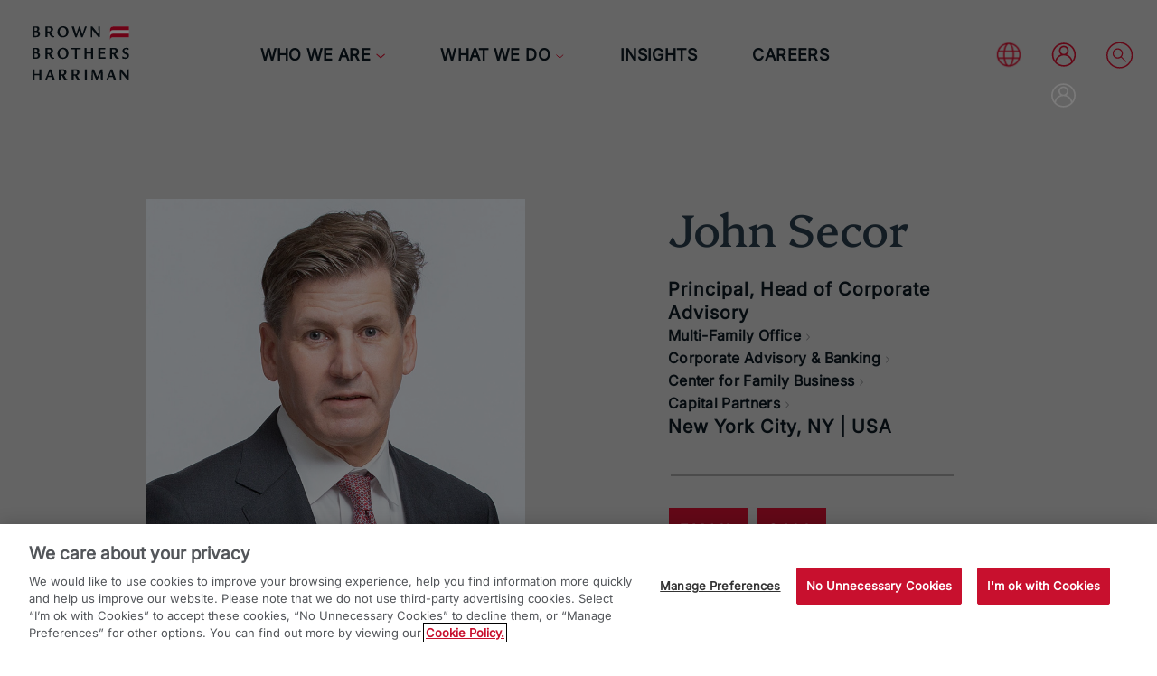

--- FILE ---
content_type: text/html;charset=utf-8
request_url: https://www.bbh.com/us/en/bbh-who-we-are/our-team/john-secor.html
body_size: 25243
content:

<!DOCTYPE HTML>
<html lang="en-US">
    <head>
  <meta charset="UTF-8"/>
  <title>
    John Secor
  </title>
  <meta name="keywords" content="John Secor"/>
  
  <meta name="template" content="bio-page"/>
  <meta name="viewport" content="width=device-width, initial-scale=1"/>

  <meta name="author" content="Brown Brothers Harriman"/>

  <meta name="copyright" content="BBH"/>

  <meta name="owner" content="BBH"/>

  <meta name="google-site-verification" content="Qvq51Uy_I25h0Avg20eCXjN9xvlSo40qOyCzrnrWa7M"/>

  <meta name="msvalidate.01" content="024CFF84DA237B4D58196CB617908C6B"/>

  

  <script defer="defer" type="text/javascript" src="https://rum.hlx.page/.rum/@adobe/helix-rum-js@2.10.5/dist/rum-standalone.js" data-routing="p00000-e000000" integrity="sha384-5DXlRLJY+8UjtxxDvvb15WYG3cT3M550+ZslJeKw12GzX7shEXSxedRo95/D4Vxf" crossorigin="anonymous" data-enhancer-version="2.34.2" data-enhancer-hash="sha384-nKGw+Uv2w5Lp892LtN6M6AKzK1dpb/b43UakX7zlZMsnJNu7wF9GJJ9rK193kJtd"></script>
<link rel="canonical" href="/us/en/bbh-who-we-are/our-team/john-secor.html"/>

  










  



<script type="application/javascript">
	var TOS_UPDATED = null;
	
	   // path /content/bbh/external/www/us/en/policies-and-disclosures/legal
       // path /content/bbh/external/www/us/en/policies-and-disclosures/legal
</script>
<script src="/content/bbh/external/www/us/en/policies-and-disclosures/legal.publishdate.js" type="application/javascript"></script>



  <meta property="article:published_time" content="2025-03-21T18:07:39-05:00"/>

  <meta http-equiv="cache-control" content="public, s-maxage=3600, max-age=1800"/>
  <script>
    var ccExists = false;
    var US_EN_GROUP = ["US", "MX", "CA"];
    var APAC_JP_GROUP = ["JP"];
    var APAC_EN_GROUP = [
      "CN",
      "KR",
      "HK",
      "KH",
      "KG",
      "LA",
      "PH",
      "SG",
      "RJ",
      "TH",
      "TL",
      "TM",
      "VN",
      "UZ",
    ];
    var EMARGO_GROUP = ["CU", "IR", "KP", "SD", "SY"];
    /*var thisIsProd = false;
    if (window.location.host == "www.bbh.com") {
      thisIsProd = true;
    }*/

    var checkCountryHome = false;
    if (document.cookie.indexOf("BBH_REQUIRED_CC") != -1) {
      console.log("BBH_REQUIRED_CC Exists.");
    } else {
      checkCountryHome = true;
      var mySpecialTicket = new Date().getTime();
      var ccEndpoint = "https://prod-www.bbh.com/cc_code.js";
      /*if (thisIsProd) {
        console.log("Loading prod cc_code.");
        ccEndpoint = "https://prod-www.bbh.com/cc_code.js";
      }*/
      document.write(
        '\x3Cscript type="text/javascript" src="' +
          ccEndpoint +
          "?tid=" +
          mySpecialTicket +
          '">\x3C/script>'
      );
    }
  </script>
  <script>
    if (checkCountryHome) {
      if (window.location.pathname == "/us/en.html") {
        // cc cookie doesn't exist and homepage
        if (US_EN_GROUP.indexOf(myCountryCode) > -1) {
          // US EN
          console.log("CC /us/en.html");
        } else if (APAC_JP_GROUP.indexOf(myCountryCode) > -1) {
          // APAC JP
          window.location.pathname = "/apac/jp.html";
        } else if (APAC_EN_GROUP.indexOf(myCountryCode) > -1) {
          // APAC EN
          window.location.pathname = "/apac/jp.html";
        } else if (EMARGO_GROUP.indexOf(myCountryCode) > -1) {
          // Embargo Countries
          window.location.pathname = "/forbidden";
        } else {
          // global EN
          window.location.pathname = "/global/en.html";
        }
      }
    }

    if (typeof myCountryCode === "undefined" || myCountryCode == "") {
      console.log("myCountryCode default.");
      myCountryCode = "US";
    }
    console.log("myCountryCode " + myCountryCode);
  </script>

  
    <!-- OneTrust Cookies Consent Notice start -->
    <script type="text/javascript" src="https://cdn.cookielaw.org/consent/a8a51db2-207f-4e2b-baab-e89622677ea4/OtAutoBlock.js" integrity="sha256-KzjzFBkapiM110fPu+6vDw9DtM6DjN2T+DiNX83Ox5Y=" crossorigin="anonymous"></script>
    <script src="https://cdn.cookielaw.org/consent/a8a51db2-207f-4e2b-baab-e89622677ea4/otSDKStub.js" data-document-language="true" type="text/javascript" charset="UTF-8" data-domain-script="a8a51db2-207f-4e2b-baab-e89622677ea4" integrity="sha256-NqKvg00a6enSkfNP9w0BNOUp4JHz6npT0RHAC6rSpIw=" crossorigin="anonymous"></script>
    <script type="text/javascript">
      function OptanonWrapper() {}
    </script>
    <!-- OneTrust Cookies Consent Notice end -->
  

  
  <link rel="alternate" hreflang="en-US" href="https://www.bbh.com/us/en/bbh-who-we-are/our-team/john-secor.html"/>


  <meta name="twitter:card" content="summary_large_image"/>
  <meta name="twitter:site" content="@bbh"/>
  


  
    
    
<link rel="stylesheet" href="/etc.clientlibs/dna/clientlibs/vendor/fontawesome.min.css" type="text/css">
<link rel="stylesheet" href="/etc.clientlibs/dna/clientlibs/clientlib-base.min.css" type="text/css">
<link rel="stylesheet" href="/etc.clientlibs/bbh/clientlibs/vendor/jqueryuicustom.min.css" type="text/css">
<link rel="stylesheet" href="/etc.clientlibs/bbh/clientlibs/clientlib-base.min.css" type="text/css">






    
    



  
    
    

    

    
    
<script src="/etc.clientlibs/dna/clientlibs/clientlib-jshead.min.js"></script>
<script src="/etc.clientlibs/bbh/clientlibs/vendor/jquery.min.js"></script>
<script src="/etc.clientlibs/bbh/clientlibs/clientlib-jshead.min.js"></script>



    
    
<link rel="stylesheet" href="/etc.clientlibs/bbh/clientlibs/clientlib-site.min.css" type="text/css">



    

  
  <link rel="icon" href="/etc.clientlibs/bbh/clientlibs/clientlib-site/resources/favicon.ico"/>

  <link rel="apple-touch-icon" sizes="57x57" href="/etc.clientlibs/bbh/clientlibs/clientlib-site/resources/apple-icon-57x57.png"/>
  <link rel="apple-touch-icon" sizes="60x60" href="/etc.clientlibs/bbh/clientlibs/clientlib-site/resources/apple-icon-60x60.png"/>
  <link rel="apple-touch-icon" sizes="72x72" href="/etc.clientlibs/bbh/clientlibs/clientlib-site/resources/apple-icon-72x72.png"/>
  <link rel="apple-touch-icon" sizes="76x76" href="/etc.clientlibs/bbh/clientlibs/clientlib-site/resources/apple-icon-76x76.png"/>
  <link rel="apple-touch-icon" sizes="114x114" href="/etc.clientlibs/bbh/clientlibs/clientlib-site/resources/apple-icon-114x114.png"/>
  <link rel="apple-touch-icon" sizes="120x120" href="/etc.clientlibs/bbh/clientlibs/clientlib-site/resources/apple-icon-120x120.png"/>
  <link rel="apple-touch-icon" sizes="144x144" href="/etc.clientlibs/bbh/clientlibs/clientlib-site/resources/apple-icon-144x144.png"/>
  <link rel="apple-touch-icon" sizes="152x152" href="/etc.clientlibs/bbh/clientlibs/clientlib-site/resources/apple-icon-152x152.png"/>
  <link rel="apple-touch-icon" sizes="180x180" href="/etc.clientlibs/bbh/clientlibs/clientlib-site/resources/apple-icon-180x180.png"/>

  <link rel="icon" type="image/png" sizes="192x192" href="/etc.clientlibs/bbh/clientlibs/clientlib-site/resources/android-icon-192x192.png"/>
  <link rel="icon" type="image/png" sizes="32x32" href="/etc.clientlibs/bbh/clientlibs/clientlib-site/resources/favicon-32x32.png"/>
  <link rel="icon" type="image/png" sizes="96x96" href="/etc.clientlibs/bbh/clientlibs/clientlib-site/resources/favicon-96x96.png"/>
  <link rel="icon" type="image/png" sizes="16x16" href="/etc.clientlibs/bbh/clientlibs/clientlib-site/resources/favicon-16x16.png"/>

  <meta name="msapplication-TileColor" content="#E32739"/>
  <meta name="msapplication-TileImage" content="/ms-icon-144x144.png"/>
  <meta name="theme-color" content="#E32739"/>

  <link rel="manifest" href="/etc.clientlibs/bbh/clientlibs/clientlib-site/resources/manifest.json"/>

</head>
    <body class="page basicpage" id="page-e60dc97d52">
        
        
        
            




            



            

<div id="absoluteTop"></div>

<div id="absoluteBottom"></div>
<div id="theMatrix">
  <div class="bbh-header__accessible-container">
    <ul class="skip-to-content">
      <li>
        <a href="#accessMain" accesskey="1" class="bbh-header__accessLink" data-label="Skip to Content">Skip to Content</a>
      </li>
      <li>
        <a href="#accessHeader" accesskey="2" class="bbh-header__accessLink" data-label="Skip to Navigation">Skip to Navigation</a>
      </li>
      <li>
        <a href="#accessFooter" accesskey="3" class="bbh-header__accessLink" data-label="Skip to Footer">Skip to Footer</a>
      </li>
      <!--
      <li>
        <a
          href="#absoluteBottom"
          accesskey="4"
          class="bbh-header__accessLink"
          data-label="Skip to Bottom Notices"
          >Skip to Bottom Notices</a
        >
      </li>
-->
    </ul>
  </div>
  
  <header id="accessHeader" class="header bbh-header"><div class="bbh-header__content bbh-header-content-var2 article-header-var2">
  <nav class="bbh-header__nav" role="navigation" itemscope itemtype="http://schema.org/SiteNavigationElement" aria-label="Main navigation">
    <!-- Logo -->
    
  <div class="bbh-header__logo-container">
    <a class="bbh-header__logoLink" href="/us/en.html" aria-label="home">


      <img class="bbh-header__logo Logo-icon" src="/content/dam/bbh/external/brand/logo/BBH_LINE_LOGO_ARTICLE.svg" alt="BBH Logo"/>
		 <img class="bbh-header__logo hover-logo-icon" src="/content/dam/bbh/external/brand/logo/header-logo-desktop.svg" alt="BBH Logo"/>

		<img class="bbh-header__logo scrolled-icon" src="/content/dam/bbh/external/brand/logo/header-logo-mobile.png" alt="BBH Logo"/>

		<img class="bbh-header__logo mobile mobile-logo-article " src="/content/dam/bbh/external/brand/logo/BBH_MOBILE_ARTICLE_LOGO.svg" alt="BBH Logo"/>

		<img class="bbh-header__logo mobile scroll-mobile-logo-article" src="/content/dam/bbh/external/brand/logo/header-logo-mobile.png" alt="BBH Logo"/>




    </a>
  </div>


    <!-- Main Nav -->
    
  <ul id="navigationMain" class="bbh-header__navGroup super" role="menubar">
    <li class="bbh-header__navItem bbh-header__navItem--level-0" role="none">
      <a href="/us/en/bbh-who-we-are.html" class="bbh-header__navItem-link hasChild caret cmp-analytics__navigation-link" aria-expanded="false" aria-haspopup="true" role="menuitem">Who We Are</a>
      <ul class="bbh-header__navGroup shadow" role="menu">
        
  <li class="cmp-header__promo">
  
  

  <div class="cmp-list__list-container">
    
    
      
        
      
      
    
  </div>



  <div class="cmp-list__CTA-wrapper">
    
    <a href="javascript:void(0)" class="cmp-list__CTA" hidden>
      SHOW ALL
    </a>
  </div>
  


    

</li>

        <li class="bbh-header__navItem bbh-header__navItem--level-1  " role="none">
          
          <a href="/us/en/bbh-who-we-are/our-story.html" class="bbh-header__navItem-link hasChild cmp-analytics__navigation-link" aria-expanded="false" aria-haspopup="true" tabindex="0" role="menuitem">Our Story</a>
          
  <ul class="bbh-header__navGroup sub shadow" role="menu">
    <li class="bbh-header__navItem bbh-header__navItem--level--2 category overview mobile" role="none">
      <a class="bbh-header__navItem-link--overview cmp-analytics__navigation-link" href="/us/en/bbh-who-we-are/our-story.html" role="menuitem">
        Overview
      </a>
    </li>
    
    <ul class="   bbh-header-navContainer2 " role="menu">
      <li class="bbh-header__navItem bbh-header__navItem--level--2 category subNavDesktop colLabel" role="menuitem">
        
        
          Our Story
        
      </li>

      
        <li class="bbh-header__navItem bbh-header__navItem--level-2" role="none">
          
          <a href="/us/en/bbh-who-we-are/our-story/the-client-experience.html" class="bbh-header__navItem-link cmp-analytics__navigation-link" role="menuitem">The Client Experience</a>
          
  

        </li>
      
        <li class="bbh-header__navItem bbh-header__navItem--level-2" role="none">
          
          <a href="/us/en/bbh-who-we-are/our-story/purpose-and-values.html" class="bbh-header__navItem-link cmp-analytics__navigation-link" role="menuitem">Our Purpose and Values</a>
          
  

        </li>
      
        <li class="bbh-header__navItem bbh-header__navItem--level-2" role="none">
          
          <a href="/us/en/bbh-who-we-are/our-story/our-partnership.html" class="bbh-header__navItem-link cmp-analytics__navigation-link" role="menuitem">Our Partnership</a>
          
  

        </li>
      
        <li class="bbh-header__navItem bbh-header__navItem--level-2" role="none">
          
          <a href="/us/en/bbh-who-we-are/our-story/200-years-of-partnership.html" class="bbh-header__navItem-link cmp-analytics__navigation-link" role="menuitem">200 Years of Partnership</a>
          
  

        </li>
      
        <li class="bbh-header__navItem bbh-header__navItem--level-2" role="none">
          
          <a href="/us/en/bbh-who-we-are/our-story/2024-annual-report.html" class="bbh-header__navItem-link cmp-analytics__navigation-link" role="menuitem">Annual Report</a>
          
  

        </li>
      
    </ul>
  </ul>

        </li>
      
        
        <li class="bbh-header__navItem bbh-header__navItem--level-1  " role="none">
          
          <a href="/us/en/bbh-who-we-are/our-team.html" class="bbh-header__navItem-link cmp-analytics__navigation-link" tabindex="0" role="menuitem">Our Team</a>
          
  

        </li>
      
        
        <li class="bbh-header__navItem bbh-header__navItem--level-1  " role="none">
          
          <a href="/us/en/bbh-who-we-are/office-locations.html" class="bbh-header__navItem-link hasChild cmp-analytics__navigation-link" aria-expanded="false" aria-haspopup="true" tabindex="0" role="menuitem">Our Offices</a>
          
  <ul class="bbh-header__navGroup sub shadow" role="menu">
    <li class="bbh-header__navItem bbh-header__navItem--level--2 category overview mobile" role="none">
      <a class="bbh-header__navItem-link--overview cmp-analytics__navigation-link" href="/us/en/bbh-who-we-are/office-locations.html" role="menuitem">
        Overview
      </a>
    </li>
    
    <ul class="   bbh-header-navContainer2 " role="menu">
      <li class="bbh-header__navItem bbh-header__navItem--level--2 category subNavDesktop colLabel" role="menuitem">
        
        
          Our Offices
        
      </li>

      
        <li class="bbh-header__navItem bbh-header__navItem--level-2" role="none">
          
          <a href="/us/en/bbh-who-we-are/office-locations/beijing-office.html" class="bbh-header__navItem-link cmp-analytics__navigation-link" role="menuitem">Beijing</a>
          
  

        </li>
      
        <li class="bbh-header__navItem bbh-header__navItem--level-2" role="none">
          
          <a href="/us/en/bbh-who-we-are/office-locations/boston-office.html" class="bbh-header__navItem-link cmp-analytics__navigation-link" role="menuitem">Boston</a>
          
  

        </li>
      
        <li class="bbh-header__navItem bbh-header__navItem--level-2" role="none">
          
          <a href="/us/en/bbh-who-we-are/office-locations/charlotte-office.html" class="bbh-header__navItem-link cmp-analytics__navigation-link" role="menuitem">Charlotte</a>
          
  

        </li>
      
        <li class="bbh-header__navItem bbh-header__navItem--level-2" role="none">
          
          <a href="/us/en/bbh-who-we-are/office-locations/chicago-office.html" class="bbh-header__navItem-link cmp-analytics__navigation-link" role="menuitem">Chicago</a>
          
  

        </li>
      
        <li class="bbh-header__navItem bbh-header__navItem--level-2" role="none">
          
          <a href="/us/en/bbh-who-we-are/office-locations/dublin-office.html" class="bbh-header__navItem-link cmp-analytics__navigation-link" role="menuitem">Dublin</a>
          
  

        </li>
      
        <li class="bbh-header__navItem bbh-header__navItem--level-2" role="none">
          
          <a href="/us/en/bbh-who-we-are/office-locations/grand-cayman-office.html" class="bbh-header__navItem-link cmp-analytics__navigation-link" role="menuitem">Grand Cayman</a>
          
  

        </li>
      
        <li class="bbh-header__navItem bbh-header__navItem--level-2" role="none">
          
          <a href="/us/en/bbh-who-we-are/office-locations/hong-kong-office.html" class="bbh-header__navItem-link cmp-analytics__navigation-link" role="menuitem">Hong Kong</a>
          
  

        </li>
      
        <li class="bbh-header__navItem bbh-header__navItem--level-2" role="none">
          
          <a href="/us/en/bbh-who-we-are/office-locations/houston-office.html" class="bbh-header__navItem-link cmp-analytics__navigation-link" role="menuitem">Houston</a>
          
  

        </li>
      
        <li class="bbh-header__navItem bbh-header__navItem--level-2" role="none">
          
          <a href="/us/en/bbh-who-we-are/office-locations/jersey-city-office.html" class="bbh-header__navItem-link cmp-analytics__navigation-link" role="menuitem">Jersey City</a>
          
  

        </li>
      
        <li class="bbh-header__navItem bbh-header__navItem--level-2" role="none">
          
          <a href="/us/en/bbh-who-we-are/office-locations/krakow-office.html" class="bbh-header__navItem-link cmp-analytics__navigation-link" role="menuitem">Krakow</a>
          
  

        </li>
      
        <li class="bbh-header__navItem bbh-header__navItem--level-2" role="none">
          
          <a href="/us/en/bbh-who-we-are/office-locations/london-office.html" class="bbh-header__navItem-link cmp-analytics__navigation-link" role="menuitem">London</a>
          
  

        </li>
      
        <li class="bbh-header__navItem bbh-header__navItem--level-2" role="none">
          
          <a href="/us/en/bbh-who-we-are/office-locations/luxembourg-office.html" class="bbh-header__navItem-link cmp-analytics__navigation-link" role="menuitem">Luxembourg</a>
          
  

        </li>
      
        <li class="bbh-header__navItem bbh-header__navItem--level-2" role="none">
          
          <a href="/us/en/bbh-who-we-are/office-locations/nashville-office.html" class="bbh-header__navItem-link cmp-analytics__navigation-link" role="menuitem">Nashville</a>
          
  

        </li>
      
        <li class="bbh-header__navItem bbh-header__navItem--level-2" role="none">
          
          <a href="/us/en/bbh-who-we-are/office-locations/new-york-city-office.html" class="bbh-header__navItem-link cmp-analytics__navigation-link" role="menuitem">New York </a>
          
  

        </li>
      
        <li class="bbh-header__navItem bbh-header__navItem--level-2" role="none">
          
          <a href="/us/en/bbh-who-we-are/office-locations/philadelphia-office.html" class="bbh-header__navItem-link cmp-analytics__navigation-link" role="menuitem">Philadelphia</a>
          
  

        </li>
      
        <li class="bbh-header__navItem bbh-header__navItem--level-2" role="none">
          
          <a href="/us/en/bbh-who-we-are/office-locations/tokyo-office.html" class="bbh-header__navItem-link cmp-analytics__navigation-link" role="menuitem">Tokyo</a>
          
  

        </li>
      
        <li class="bbh-header__navItem bbh-header__navItem--level-2" role="none">
          
          <a href="/us/en/bbh-who-we-are/office-locations/wilmington-office.html" class="bbh-header__navItem-link cmp-analytics__navigation-link" role="menuitem">Wilmington</a>
          
  

        </li>
      
        <li class="bbh-header__navItem bbh-header__navItem--level-2" role="none">
          
          <a href="/us/en/bbh-who-we-are/office-locations/zurich-office.html" class="bbh-header__navItem-link cmp-analytics__navigation-link" role="menuitem">Zurich</a>
          
  

        </li>
      
    </ul>
  </ul>

        </li>
      
        
        <li class="bbh-header__navItem bbh-header__navItem--level-1  " role="none">
          
          <a href="/us/en/bbh-who-we-are/sustainable-bbh.html" class="bbh-header__navItem-link hasChild cmp-analytics__navigation-link" aria-expanded="false" aria-haspopup="true" tabindex="0" role="menuitem">Sustainable BBH</a>
          
  <ul class="bbh-header__navGroup sub shadow" role="menu">
    <li class="bbh-header__navItem bbh-header__navItem--level--2 category overview mobile" role="none">
      <a class="bbh-header__navItem-link--overview cmp-analytics__navigation-link" href="/us/en/bbh-who-we-are/sustainable-bbh.html" role="menuitem">
        Overview
      </a>
    </li>
    
    <ul class="   bbh-header-navContainer2 " role="menu">
      <li class="bbh-header__navItem bbh-header__navItem--level--2 category subNavDesktop colLabel" role="menuitem">
        
        
          Sustainable BBH
        
      </li>

      
        <li class="bbh-header__navItem bbh-header__navItem--level-2" role="none">
          
          <a href="/us/en/bbh-who-we-are/sustainable-bbh/esg-considerations-and-sustainable-investing.html" class="bbh-header__navItem-link cmp-analytics__navigation-link" role="menuitem">ESG Integration in Investing, and Values-Driven Advisory Services </a>
          
  

        </li>
      
        <li class="bbh-header__navItem bbh-header__navItem--level-2" role="none">
          
          <a href="/us/en/bbh-who-we-are/sustainable-bbh/esg-solutions-for-banks-and-asset-managers.html" class="bbh-header__navItem-link cmp-analytics__navigation-link" role="menuitem">ESG Solutions for Banks and Asset Managers</a>
          
  

        </li>
      
        <li class="bbh-header__navItem bbh-header__navItem--level-2" role="none">
          
          <a href="/us/en/bbh-who-we-are/sustainable-bbh/operational-resilience.html" class="bbh-header__navItem-link cmp-analytics__navigation-link" role="menuitem">Operational Resilience</a>
          
  

        </li>
      
        <li class="bbh-header__navItem bbh-header__navItem--level-2" role="none">
          
          <a href="/us/en/bbh-who-we-are/sustainable-bbh/diversity-equity-and-inclusion.html" class="bbh-header__navItem-link cmp-analytics__navigation-link" role="menuitem">Diversity, Equity, and Inclusion</a>
          
  

        </li>
      
        <li class="bbh-header__navItem bbh-header__navItem--level-2" role="none">
          
          <a href="/us/en/bbh-who-we-are/sustainable-bbh/leadership-and-technical-skills.html" class="bbh-header__navItem-link cmp-analytics__navigation-link" role="menuitem">Leadership and Technical Skills</a>
          
  

        </li>
      
        <li class="bbh-header__navItem bbh-header__navItem--level-2" role="none">
          
          <a href="/us/en/bbh-who-we-are/sustainable-bbh/employee-well-being.html" class="bbh-header__navItem-link cmp-analytics__navigation-link" role="menuitem">Employee Well-Being</a>
          
  

        </li>
      
        <li class="bbh-header__navItem bbh-header__navItem--level-2" role="none">
          
          <a href="/us/en/bbh-who-we-are/sustainable-bbh/environmental-responsibility.html" class="bbh-header__navItem-link cmp-analytics__navigation-link" role="menuitem">Environmental Responsibility</a>
          
  

        </li>
      
        <li class="bbh-header__navItem bbh-header__navItem--level-2" role="none">
          
          <a href="/us/en/bbh-who-we-are/sustainable-bbh/community-engagement.html" class="bbh-header__navItem-link cmp-analytics__navigation-link" role="menuitem">Community Engagement</a>
          
  

        </li>
      
        <li class="bbh-header__navItem bbh-header__navItem--level-2" role="none">
          
          <a href="/us/en/bbh-who-we-are/sustainable-bbh/supplier-sourcing.html" class="bbh-header__navItem-link cmp-analytics__navigation-link" role="menuitem">Supplier Sourcing</a>
          
  

        </li>
      
        <li class="bbh-header__navItem bbh-header__navItem--level-2" role="none">
          
          <a href="/us/en/bbh-who-we-are/sustainable-bbh/our-managing-partner-on-sustainability.html" class="bbh-header__navItem-link cmp-analytics__navigation-link" role="menuitem">Our Managing Partner on Sustainability</a>
          
  

        </li>
      
        <li class="bbh-header__navItem bbh-header__navItem--level-2" role="none">
          
          <a href="/us/en/bbh-who-we-are/sustainable-bbh/2024-sustainable-bbh-stewardship-report.html" class="bbh-header__navItem-link cmp-analytics__navigation-link" role="menuitem">Annual Stewardship Report</a>
          
  

        </li>
      
    </ul>
  </ul>

        </li>
      
        
        <li class="bbh-header__navItem bbh-header__navItem--level-1  " role="none">
          
          <a href="/us/en/bbh-who-we-are/life-at-bbh.html" class="bbh-header__navItem-link hasChild cmp-analytics__navigation-link" aria-expanded="false" aria-haspopup="true" tabindex="0" role="menuitem">Life at BBH</a>
          
  <ul class="bbh-header__navGroup sub shadow" role="menu">
    <li class="bbh-header__navItem bbh-header__navItem--level--2 category overview mobile" role="none">
      <a class="bbh-header__navItem-link--overview cmp-analytics__navigation-link" href="/us/en/bbh-who-we-are/life-at-bbh.html" role="menuitem">
        Overview
      </a>
    </li>
    
    <ul class="   bbh-header-navContainer2 " role="menu">
      <li class="bbh-header__navItem bbh-header__navItem--level--2 category subNavDesktop colLabel" role="menuitem">
        
        
          Life at BBH
        
      </li>

      
        <li class="bbh-header__navItem bbh-header__navItem--level-2" role="none">
          
          <a href="/us/en/bbh-who-we-are/life-at-bbh/our-inclusive-culture.html" class="bbh-header__navItem-link cmp-analytics__navigation-link" role="menuitem">Our Inclusive Culture</a>
          
  

        </li>
      
        <li class="bbh-header__navItem bbh-header__navItem--level-2" role="none">
          
          <a href="/us/en/bbh-who-we-are/life-at-bbh/philanthropy.html" class="bbh-header__navItem-link cmp-analytics__navigation-link" role="menuitem">Philanthropy</a>
          
  

        </li>
      
        <li class="bbh-header__navItem bbh-header__navItem--level-2" role="none">
          
          <a href="/us/en/bbh-who-we-are/life-at-bbh/rewards-and-benefits.html" class="bbh-header__navItem-link cmp-analytics__navigation-link" role="menuitem">Rewards and Benefits</a>
          
  

        </li>
      
        <li class="bbh-header__navItem bbh-header__navItem--level-2" role="none">
          
          <a href="/us/en/bbh-who-we-are/life-at-bbh/career-development.html" class="bbh-header__navItem-link cmp-analytics__navigation-link" role="menuitem">Career Development</a>
          
  

        </li>
      
        <li class="bbh-header__navItem bbh-header__navItem--level-2" role="none">
          
          <a href="/us/en/bbh-who-we-are/life-at-bbh/leadership-philosophy.html" class="bbh-header__navItem-link cmp-analytics__navigation-link" role="menuitem">Leadership Philosophy</a>
          
  

        </li>
      
    </ul>
  </ul>

        </li>
      
        
        <li class="bbh-header__navItem bbh-header__navItem--level-1  " role="none">
          
          <a href="/us/en/bbh-who-we-are/inside-bbh.html" class="bbh-header__navItem-link cmp-analytics__navigation-link" tabindex="0" role="menuitem">Inside BBH</a>
          
  

        </li>
      
        
        <li class="bbh-header__navItem bbh-header__navItem--level-1  " role="none">
          
          <a href="/us/en/bbh-who-we-are/bbh-news.html" class="bbh-header__navItem-link cmp-analytics__navigation-link" tabindex="0" role="menuitem">BBH News</a>
          
  

        </li>
      </ul>
    </li>
  
    <li class="bbh-header__navItem bbh-header__navItem--level-0" role="none">
      <a href="/us/en/what-we-do.html" class="bbh-header__navItem-link hasChild caret cmp-analytics__navigation-link" aria-expanded="false" aria-haspopup="true" role="menuitem">What We Do</a>
      <ul class="bbh-header__navGroup shadow" role="menu">
        
  

        <li class="bbh-header__navItem bbh-header__navItem--level-1 levGrouped " role="none">
          
          <a href="/us/en/what-we-do/investor-services.html" class="bbh-header__navItem-link cmp-analytics__navigation-link" tabindex="0" role="menuitem">Investor Services</a>
          
  

        </li>
      
        
        <li class="bbh-header__navItem bbh-header__navItem--level-1  " role="none">
          
          <a href="/us/en/what-we-do/investor-services/asset-servicing-and-global-markets.html" class="bbh-header__navItem-link hasChild cmp-analytics__navigation-link" aria-expanded="false" aria-haspopup="true" tabindex="0" role="menuitem">Asset Servicing &amp; Global Markets</a>
          
  <ul class="bbh-header__navGroup sub shadow" role="menu">
    <li class="bbh-header__navItem bbh-header__navItem--level--2 category overview mobile" role="none">
      <a class="bbh-header__navItem-link--overview cmp-analytics__navigation-link" href="/us/en/what-we-do/investor-services/asset-servicing-and-global-markets.html" role="menuitem">
        Overview
      </a>
    </li>
    
      <ul class="bbh-header-navContainer2" role="menu">
        <li class="bbh-header__navItem bbh-header__navItem--level--2 category" role="menuitem">
          Who We Work With
        </li>
        
          <li class="bbh-header__navItem bbh-header__navItem--level-1" role="none">
            <a href="/us/en/what-we-do/investor-services/who-we-work-with/alternative-asset-managers.html" class="bbh-header__navItem-link cmp-analytics__navigation-link" aria-expanded="false" role="menuitem">Alternative Asset Managers</a>
          </li>
        
          <li class="bbh-header__navItem bbh-header__navItem--level-1" role="none">
            <a href="/us/en/what-we-do/investor-services/who-we-work-with/asset-managers.html" class="bbh-header__navItem-link cmp-analytics__navigation-link" aria-expanded="false" role="menuitem">Asset Managers</a>
          </li>
        
          <li class="bbh-header__navItem bbh-header__navItem--level-1" role="none">
            <a href="/us/en/what-we-do/investor-services/who-we-work-with/consultants-and-advisors.html" class="bbh-header__navItem-link cmp-analytics__navigation-link" aria-expanded="false" role="menuitem">Consultants and Advisors</a>
          </li>
        
          <li class="bbh-header__navItem bbh-header__navItem--level-1" role="none">
            <a href="/us/en/what-we-do/investor-services/who-we-work-with/financial-institutions.html" class="bbh-header__navItem-link cmp-analytics__navigation-link" aria-expanded="false" role="menuitem">Financial Institutions</a>
          </li>
        
          <li class="bbh-header__navItem bbh-header__navItem--level-1" role="none">
            <a href="/us/en/what-we-do/investor-services/who-we-work-with/insurance-companies.html" class="bbh-header__navItem-link cmp-analytics__navigation-link" aria-expanded="false" role="menuitem">Insurance Companies</a>
          </li>
        
      </ul>
    
    <ul class="next_column  move_up  " role="menu">
      <li class="bbh-header__navItem bbh-header__navItem--level--2 category   colLabel" role="menuitem">
        
          What We Do
        
        
      </li>

      
        <li class="bbh-header__navItem bbh-header__navItem--level-2" role="none">
          
          <a href="/us/en/what-we-do/investor-services/asset-servicing-and-global-markets/alternative-fund-services.html" class="bbh-header__navItem-link cmp-analytics__navigation-link" role="menuitem">Alternative Fund Services</a>
          
  

        </li>
      
        <li class="bbh-header__navItem bbh-header__navItem--level-2" role="none">
          
          <a href="/us/en/what-we-do/investor-services/asset-servicing-and-global-markets/custody-and-fund-services.html" class="bbh-header__navItem-link cmp-analytics__navigation-link" role="menuitem">Custody &amp; Fund Services</a>
          
  

        </li>
      
        <li class="bbh-header__navItem bbh-header__navItem--level-2" role="none">
          
          <a href="/us/en/what-we-do/investor-services/asset-servicing-and-global-markets/cross-border-funds.html" class="bbh-header__navItem-link cmp-analytics__navigation-link" role="menuitem">Cross-Border Fund Services</a>
          
  

        </li>
      
        <li class="bbh-header__navItem bbh-header__navItem--level-2" role="none">
          
          <a href="/us/en/what-we-do/investor-services/asset-servicing-and-global-markets/depositary-and-trustee.html" class="bbh-header__navItem-link cmp-analytics__navigation-link" role="menuitem">Depositary &amp; Trustee</a>
          
  

        </li>
      
        <li class="bbh-header__navItem bbh-header__navItem--level-2" role="none">
          
          <a href="/us/en/what-we-do/investor-services/asset-servicing-and-global-markets/etf-services.html" class="bbh-header__navItem-link cmp-analytics__navigation-link" role="menuitem">ETF Services</a>
          
  

        </li>
      
        <li class="bbh-header__navItem bbh-header__navItem--level-2" role="none">
          
          <a href="/us/en/what-we-do/investor-services/asset-servicing-and-global-markets/foreign-exchange.html" class="bbh-header__navItem-link cmp-analytics__navigation-link" role="menuitem">Foreign Exchange </a>
          
  

        </li>
      
        <li class="bbh-header__navItem bbh-header__navItem--level-2" role="none">
          
          <a href="/us/en/what-we-do/investor-services/asset-servicing-and-global-markets/regulatory-intelligence.html" class="bbh-header__navItem-link cmp-analytics__navigation-link" role="menuitem">Regulatory Intelligence</a>
          
  

        </li>
      
        <li class="bbh-header__navItem bbh-header__navItem--level-2" role="none">
          
          <a href="/us/en/what-we-do/investor-services/asset-servicing-and-global-markets/securities-lending.html" class="bbh-header__navItem-link cmp-analytics__navigation-link" role="menuitem">Securities Lending </a>
          
  

        </li>
      
        <li class="bbh-header__navItem bbh-header__navItem--level-2" role="none">
          
          <a href="/us/en/what-we-do/investor-services/asset-servicing-and-global-markets/transfer-agency.html" class="bbh-header__navItem-link cmp-analytics__navigation-link" role="menuitem">Transfer Agency</a>
          
  

        </li>
      
    </ul>
  </ul>

        </li>
      
        
        <li class="bbh-header__navItem bbh-header__navItem--level-1  " role="none">
          
          <a href="/us/en/what-we-do/investor-services/technology-and-data-solutions.html" class="bbh-header__navItem-link hasChild cmp-analytics__navigation-link" aria-expanded="false" aria-haspopup="true" tabindex="0" role="menuitem">Technology &amp; Data Solutions</a>
          
  <ul class="bbh-header__navGroup sub shadow" role="menu">
    <li class="bbh-header__navItem bbh-header__navItem--level--2 category overview mobile" role="none">
      <a class="bbh-header__navItem-link--overview cmp-analytics__navigation-link" href="/us/en/what-we-do/investor-services/technology-and-data-solutions.html" role="menuitem">
        Overview
      </a>
    </li>
    
      <ul class="bbh-header-navContainer2" role="menu">
        <li class="bbh-header__navItem bbh-header__navItem--level--2 category" role="menuitem">
          Who We Work With
        </li>
        
          <li class="bbh-header__navItem bbh-header__navItem--level-1" role="none">
            <a href="/us/en/what-we-do/investor-services/who-we-work-with/alternative-asset-managers.html" class="bbh-header__navItem-link cmp-analytics__navigation-link" aria-expanded="false" role="menuitem">Alternative Asset Managers</a>
          </li>
        
          <li class="bbh-header__navItem bbh-header__navItem--level-1" role="none">
            <a href="/us/en/what-we-do/investor-services/who-we-work-with/asset-managers.html" class="bbh-header__navItem-link cmp-analytics__navigation-link" aria-expanded="false" role="menuitem">Asset Managers</a>
          </li>
        
          <li class="bbh-header__navItem bbh-header__navItem--level-1" role="none">
            <a href="/us/en/what-we-do/investor-services/who-we-work-with/consultants-and-advisors.html" class="bbh-header__navItem-link cmp-analytics__navigation-link" aria-expanded="false" role="menuitem">Consultants and Advisors</a>
          </li>
        
          <li class="bbh-header__navItem bbh-header__navItem--level-1" role="none">
            <a href="/us/en/what-we-do/investor-services/who-we-work-with/financial-institutions.html" class="bbh-header__navItem-link cmp-analytics__navigation-link" aria-expanded="false" role="menuitem">Financial Institutions</a>
          </li>
        
          <li class="bbh-header__navItem bbh-header__navItem--level-1" role="none">
            <a href="/us/en/what-we-do/investor-services/who-we-work-with/insurance-companies.html" class="bbh-header__navItem-link cmp-analytics__navigation-link" aria-expanded="false" role="menuitem">Insurance Companies</a>
          </li>
        
      </ul>
    
    <ul class="next_column  move_up  " role="menu">
      <li class="bbh-header__navItem bbh-header__navItem--level--2 category   colLabel" role="menuitem">
        
          What We Do
        
        
      </li>

      
        <li class="bbh-header__navItem bbh-header__navItem--level-2" role="none">
          
          <a href="/us/en/what-we-do/investor-services/technology-and-data-solutions/infomediary-data-solutions.html" class="bbh-header__navItem-link cmp-analytics__navigation-link" role="menuitem">Infomediary Data Solutions</a>
          
  

        </li>
      
        <li class="bbh-header__navItem bbh-header__navItem--level-2" role="none">
          
          <a href="/us/en/what-we-do/investor-services/technology-and-data-solutions/shared-infrastructure-solutions.html" class="bbh-header__navItem-link cmp-analytics__navigation-link" role="menuitem">Shared Infrastructure Solutions</a>
          
  

        </li>
      
        <li class="bbh-header__navItem bbh-header__navItem--level-2" role="none">
          
          <a href="/us/en/what-we-do/investor-services/technology-and-data-solutions/bbh-connectors.html" class="bbh-header__navItem-link cmp-analytics__navigation-link" role="menuitem">BBH Connectors</a>
          
  

        </li>
      
    </ul>
  </ul>

        </li>
      
        
        <li class="bbh-header__navItem bbh-header__navItem--level-1 levGrouped levGroup-notFirst" role="none">
          
          <a href="/us/en/what-we-do/capital-partners.html" class="bbh-header__navItem-link cmp-analytics__navigation-link" tabindex="0" role="menuitem">Capital Partners</a>
          
  

        </li>
      
        
        <li class="bbh-header__navItem bbh-header__navItem--level-1  " role="none">
          
          <a href="/us/en/what-we-do/capital-partners/multi-family-office.html" class="bbh-header__navItem-link hasChild cmp-analytics__navigation-link" aria-expanded="false" aria-haspopup="true" tabindex="0" role="menuitem">Multi-Family Office</a>
          
  <ul class="bbh-header__navGroup sub shadow" role="menu">
    <li class="bbh-header__navItem bbh-header__navItem--level--2 category overview mobile" role="none">
      <a class="bbh-header__navItem-link--overview cmp-analytics__navigation-link" href="/us/en/what-we-do/capital-partners/multi-family-office.html" role="menuitem">
        Overview
      </a>
    </li>
    
      <ul class="bbh-header-navContainer2" role="menu">
        <li class="bbh-header__navItem bbh-header__navItem--level--2 category" role="menuitem">
          Who We Work With
        </li>
        
          <li class="bbh-header__navItem bbh-header__navItem--level-2" role="none">
            <a href="/us/en/what-we-do/capital-partners/multi-family-office/who-we-work-with/individuals-and-families.html" class="bbh-header__navItem-link cmp-analytics__navigation-link" aria-expanded="false" role="menuitem">Individuals and Families</a>
          </li>
        
          <li class="bbh-header__navItem bbh-header__navItem--level-2" role="none">
            <a href="/us/en/what-we-do/capital-partners/multi-family-office/who-we-work-with/family-offices.html" class="bbh-header__navItem-link cmp-analytics__navigation-link" aria-expanded="false" role="menuitem">Family Offices</a>
          </li>
        
          <li class="bbh-header__navItem bbh-header__navItem--level-2" role="none">
            <a href="/us/en/what-we-do/capital-partners/multi-family-office/who-we-work-with/endowments-and-foundations.html" class="bbh-header__navItem-link cmp-analytics__navigation-link" aria-expanded="false" role="menuitem">Endowments and Foundations</a>
          </li>
        
      </ul>
    
    <ul class="next_column  move_up  " role="menu">
      <li class="bbh-header__navItem bbh-header__navItem--level--2 category   colLabel" role="menuitem">
        
          What We Do
        
        
      </li>

      
        <li class="bbh-header__navItem bbh-header__navItem--level-2" role="none">
          
          <a href="/us/en/what-we-do/capital-partners/multi-family-office/wealth-management.html" class="bbh-header__navItem-link cmp-analytics__navigation-link" role="menuitem">Wealth Management</a>
          
  

        </li>
      
        <li class="bbh-header__navItem bbh-header__navItem--level-2" role="none">
          
          <a href="/us/en/what-we-do/capital-partners/multi-family-office/trust-services.html" class="bbh-header__navItem-link cmp-analytics__navigation-link" role="menuitem">Trust Services</a>
          
  

        </li>
      
        <li class="bbh-header__navItem bbh-header__navItem--level-2" role="none">
          
          <a href="/us/en/what-we-do/capital-partners/multi-family-office/values-based-wealth-planning.html" class="bbh-header__navItem-link cmp-analytics__navigation-link" role="menuitem">Values-Based Wealth Planning</a>
          
  

        </li>
      
        <li class="bbh-header__navItem bbh-header__navItem--level-2" role="none">
          
          <a href="/us/en/what-we-do/capital-partners/multi-family-office/family-office-advisory.html" class="bbh-header__navItem-link cmp-analytics__navigation-link" role="menuitem">Family Office Advisory</a>
          
  

        </li>
      
        <li class="bbh-header__navItem bbh-header__navItem--level-2" role="none">
          
          <a href="/us/en/what-we-do/capital-partners/multi-family-office/philanthropic-advisory.html" class="bbh-header__navItem-link cmp-analytics__navigation-link" role="menuitem">Philanthropic Advisory</a>
          
  

        </li>
      
        <li class="bbh-header__navItem bbh-header__navItem--level-2" role="none">
          
          <a href="/us/en/what-we-do/capital-partners/multi-family-office/next-generation-experience.html" class="bbh-header__navItem-link cmp-analytics__navigation-link" role="menuitem">Next Generation Experience</a>
          
  

        </li>
      
        <li class="bbh-header__navItem bbh-header__navItem--level-2" role="none">
          
          <a href="/us/en/what-we-do/capital-partners/multi-family-office/center-for-women-and-wealth.html" class="bbh-header__navItem-link cmp-analytics__navigation-link" role="menuitem">Center for Women &amp; Wealth</a>
          
  

        </li>
      
        <li class="bbh-header__navItem bbh-header__navItem--level-2" role="none">
          
          <a href="/us/en/what-we-do/capital-partners/multi-family-office/endowment-and-foundation-management.html" class="bbh-header__navItem-link cmp-analytics__navigation-link" role="menuitem">Endowment &amp; Foundation Management</a>
          
  

        </li>
      
    </ul>
  </ul>

        </li>
      
        
        <li class="bbh-header__navItem bbh-header__navItem--level-1  " role="none">
          
          <a href="/us/en/what-we-do/capital-partners/corporate-advisory-and-banking.html" class="bbh-header__navItem-link hasChild cmp-analytics__navigation-link" aria-expanded="false" aria-haspopup="true" tabindex="0" role="menuitem">Corporate Advisory &amp; Banking</a>
          
  <ul class="bbh-header__navGroup sub shadow" role="menu">
    <li class="bbh-header__navItem bbh-header__navItem--level--2 category overview mobile" role="none">
      <a class="bbh-header__navItem-link--overview cmp-analytics__navigation-link" href="/us/en/what-we-do/capital-partners/corporate-advisory-and-banking.html" role="menuitem">
        Overview
      </a>
    </li>
    
      <ul class="bbh-header-navContainer2" role="menu">
        <li class="bbh-header__navItem bbh-header__navItem--level--2 category" role="menuitem">
          Who We Work With
        </li>
        
          <li class="bbh-header__navItem bbh-header__navItem--level-2" role="none">
            <a href="/us/en/what-we-do/capital-partners/corporate-advisory-and-banking/who-we-work-with/privately-held-and-family-owned-businesses.html" class="bbh-header__navItem-link cmp-analytics__navigation-link" aria-expanded="false" role="menuitem">Privately Held and Family-Owned Businesses</a>
          </li>
        
      </ul>
    
    <ul class="next_column  move_up  " role="menu">
      <li class="bbh-header__navItem bbh-header__navItem--level--2 category   colLabel" role="menuitem">
        
          What We Do
        
        
      </li>

      
        <li class="bbh-header__navItem bbh-header__navItem--level-2" role="none">
          
          <a href="/us/en/what-we-do/capital-partners/corporate-advisory-and-banking/corporate-advisory.html" class="bbh-header__navItem-link cmp-analytics__navigation-link" role="menuitem">Corporate Advisory</a>
          
  

        </li>
      
        <li class="bbh-header__navItem bbh-header__navItem--level-2" role="none">
          
          <a href="/us/en/what-we-do/capital-partners/corporate-advisory-and-banking/corporate-banking.html" class="bbh-header__navItem-link cmp-analytics__navigation-link" role="menuitem">Corporate Banking</a>
          
  

        </li>
      
        <li class="bbh-header__navItem bbh-header__navItem--level-2" role="none">
          
          <a href="/us/en/what-we-do/capital-partners/corporate-advisory-and-banking/center-for-family-business.html" class="bbh-header__navItem-link cmp-analytics__navigation-link" role="menuitem">Center for Family Business</a>
          
  

        </li>
      
    </ul>
  </ul>

        </li>
      
        
        <li class="bbh-header__navItem bbh-header__navItem--level-1  " role="none">
          
          <a href="/us/en/what-we-do/capital-partners/private-equity.html" class="bbh-header__navItem-link hasChild cmp-analytics__navigation-link" aria-expanded="false" aria-haspopup="true" tabindex="0" role="menuitem">Private Equity &amp; Alternatives</a>
          
  <ul class="bbh-header__navGroup sub shadow" role="menu">
    <li class="bbh-header__navItem bbh-header__navItem--level--2 category overview mobile" role="none">
      <a class="bbh-header__navItem-link--overview cmp-analytics__navigation-link" href="/us/en/what-we-do/capital-partners/private-equity.html" role="menuitem">
        Overview
      </a>
    </li>
    
      <ul class="bbh-header-navContainer2" role="menu">
        <li class="bbh-header__navItem bbh-header__navItem--level--2 category" role="menuitem">
          Who We Work With
        </li>
        
          <li class="bbh-header__navItem bbh-header__navItem--level-2" role="none">
            <a href="/us/en/what-we-do/capital-partners/private-equity/who-we-work-with/bbhcp-private-equity-portfolio-companies.html" class="bbh-header__navItem-link cmp-analytics__navigation-link" aria-expanded="false" role="menuitem">BBHCP Private Equity Portfolio Companies</a>
          </li>
        
          <li class="bbh-header__navItem bbh-header__navItem--level-2" role="none">
            <a href="/us/en/what-we-do/capital-partners/private-equity/who-we-work-with/bbh-cedar-street-equity-portfolio-companies.html" class="bbh-header__navItem-link cmp-analytics__navigation-link" aria-expanded="false" role="menuitem">BBH Cedar Street Equity Portfolio Companies</a>
          </li>
        
      </ul>
    
    <ul class="next_column  move_up  " role="menu">
      <li class="bbh-header__navItem bbh-header__navItem--level--2 category   colLabel" role="menuitem">
        
          What We Do
        
        
      </li>

      
        <li class="bbh-header__navItem bbh-header__navItem--level-2" role="none">
          
          <a href="/us/en/what-we-do/capital-partners/private-equity/bbhcp-private-equity.html" class="bbh-header__navItem-link hasChild cmp-analytics__navigation-link" aria-expanded="false" aria-haspopup="true" role="menuitem">BBHCP Private Equity</a>
          
  <ul class="bbh-header__navGroup sub shadow" role="menu">
    <li class="bbh-header__navItem bbh-header__navItem--level--3 category overview mobile" role="none">
      <a class="bbh-header__navItem-link--overview cmp-analytics__navigation-link" href="/us/en/what-we-do/capital-partners/private-equity/bbhcp-private-equity.html" role="menuitem">
        Overview
      </a>
    </li>
    
    <ul class="next_column   " role="menu">
      <li class="bbh-header__navItem bbh-header__navItem--level--3 category   colLabel" role="menuitem">
        
        
          BBHCP Private Equity
        
      </li>

      
        <li class="bbh-header__navItem bbh-header__navItem--level-3" role="none">
          
          <a href="/us/en/what-we-do/capital-partners/private-equity/bbhcp-private-equity/team-and-senior-advisors.html" class="bbh-header__navItem-link cmp-analytics__navigation-link" role="menuitem">BBHCP Private Equity Team and Senior Advisors</a>
          
  

        </li>
      
        <li class="bbh-header__navItem bbh-header__navItem--level-3" role="none">
          
          <a href="/us/en/what-we-do/capital-partners/private-equity/bbhcp-private-equity/bbhcp-private-equity-esg-policy-statement.html" class="bbh-header__navItem-link cmp-analytics__navigation-link" role="menuitem">BBHCP Private Equity ESG Policy Statement</a>
          
  

        </li>
      
    </ul>
  </ul>

        </li>
      
        <li class="bbh-header__navItem bbh-header__navItem--level-2" role="none">
          
          <a href="/us/en/what-we-do/capital-partners/private-equity/bbh-cedar-street-equity.html" class="bbh-header__navItem-link hasChild cmp-analytics__navigation-link" aria-expanded="false" aria-haspopup="true" role="menuitem">BBH Cedar Street Equity</a>
          
  <ul class="bbh-header__navGroup sub shadow" role="menu">
    <li class="bbh-header__navItem bbh-header__navItem--level--3 category overview mobile" role="none">
      <a class="bbh-header__navItem-link--overview cmp-analytics__navigation-link" href="/us/en/what-we-do/capital-partners/private-equity/bbh-cedar-street-equity.html" role="menuitem">
        Overview
      </a>
    </li>
    
    <ul class="next_column   " role="menu">
      <li class="bbh-header__navItem bbh-header__navItem--level--3 category   colLabel" role="menuitem">
        
        
          BBH Cedar Street Equity
        
      </li>

      
        <li class="bbh-header__navItem bbh-header__navItem--level-3" role="none">
          
          <a href="/us/en/what-we-do/capital-partners/private-equity/bbh-cedar-street-equity/investment-team.html" class="bbh-header__navItem-link cmp-analytics__navigation-link" role="menuitem">BBH Cedar Street Equity Investment Team</a>
          
  

        </li>
      
    </ul>
  </ul>

        </li>
      
        <li class="bbh-header__navItem bbh-header__navItem--level-2" role="none">
          
          <a href="/us/en/what-we-do/capital-partners/private-equity/alternative-credit-strategy.html" class="bbh-header__navItem-link cmp-analytics__navigation-link" role="menuitem">Alternative Credit Strategy</a>
          
  

        </li>
      
        <li class="bbh-header__navItem bbh-header__navItem--level-2" role="none">
          
          <a href="/us/en/what-we-do/capital-partners/private-equity/bbh-real-estate.html" class="bbh-header__navItem-link cmp-analytics__navigation-link" role="menuitem">BBH Real Estate </a>
          
  

        </li>
      
    </ul>
  </ul>

        </li>
      
        
        <li class="bbh-header__navItem bbh-header__navItem--level-1  " role="none">
          
          <a href="/us/en/what-we-do/capital-partners/investment-management.html" class="bbh-header__navItem-link hasChild cmp-analytics__navigation-link" aria-expanded="false" aria-haspopup="true" tabindex="0" role="menuitem">Investment Management</a>
          
  <ul class="bbh-header__navGroup sub shadow" role="menu">
    <li class="bbh-header__navItem bbh-header__navItem--level--2 category overview mobile" role="none">
      <a class="bbh-header__navItem-link--overview cmp-analytics__navigation-link" href="/us/en/what-we-do/capital-partners/investment-management.html" role="menuitem">
        Overview
      </a>
    </li>
    
      <ul class="bbh-header-navContainer2" role="menu">
        <li class="bbh-header__navItem bbh-header__navItem--level--2 category" role="menuitem">
          Who We Work With
        </li>
        
          <li class="bbh-header__navItem bbh-header__navItem--level-2" role="none">
            <a href="/us/en/what-we-do/capital-partners/investment-management/who-we-work-with/institutional-investors.html" class="bbh-header__navItem-link cmp-analytics__navigation-link" aria-expanded="false" role="menuitem">Institutional Investors</a>
          </li>
        
          <li class="bbh-header__navItem bbh-header__navItem--level-2" role="none">
            <a href="/us/en/what-we-do/capital-partners/investment-management/who-we-work-with/financial-intermediaries.html" class="bbh-header__navItem-link cmp-analytics__navigation-link" aria-expanded="false" role="menuitem">Financial Intermediaries</a>
          </li>
        
          <li class="bbh-header__navItem bbh-header__navItem--level-2" role="none">
            <a href="/us/en/what-we-do/capital-partners/investment-management/who-we-work-with/individual-investors.html" class="bbh-header__navItem-link cmp-analytics__navigation-link" aria-expanded="false" role="menuitem">Individual Investors</a>
          </li>
        
      </ul>
    
    <ul class="next_column  move_up  " role="menu">
      <li class="bbh-header__navItem bbh-header__navItem--level--2 category   colLabel" role="menuitem">
        
          What We Do
        
        
      </li>

      
        <li class="bbh-header__navItem bbh-header__navItem--level-2" role="none">
          
          <a href="/us/en/what-we-do/capital-partners/investment-management/public-equity.html" class="bbh-header__navItem-link hasChild cmp-analytics__navigation-link" aria-expanded="false" aria-haspopup="true" role="menuitem">Public Equity</a>
          
  <ul class="bbh-header__navGroup sub shadow" role="menu">
    <li class="bbh-header__navItem bbh-header__navItem--level--3 category overview mobile" role="none">
      <a class="bbh-header__navItem-link--overview cmp-analytics__navigation-link" href="/us/en/what-we-do/capital-partners/investment-management/public-equity.html" role="menuitem">
        Overview
      </a>
    </li>
    
    <ul class="next_column   " role="menu">
      <li class="bbh-header__navItem bbh-header__navItem--level--3 category   colLabel" role="menuitem">
        
        
          Public Equity
        
      </li>

      
        <li class="bbh-header__navItem bbh-header__navItem--level-3" role="none">
          
          <a href="/us/en/what-we-do/capital-partners/investment-management/public-equity/us-large-cap-equity-core-select.html" class="bbh-header__navItem-link cmp-analytics__navigation-link" role="menuitem">U.S. Large Cap Equity – Core Select</a>
          
  

        </li>
      
        <li class="bbh-header__navItem bbh-header__navItem--level-3" role="none">
          
          <a href="/us/en/what-we-do/capital-partners/investment-management/public-equity/us-large-cap-equity-core-select-institutional.html" class="bbh-header__navItem-link cmp-analytics__navigation-link" role="menuitem">U.S. Large Cap Equity – Core Select Institutional</a>
          
  

        </li>
      
        <li class="bbh-header__navItem bbh-header__navItem--level-3" role="none">
          
          <a href="/us/en/what-we-do/capital-partners/investment-management/public-equity/us-large-cap-equity-dividend-growth.html" class="bbh-header__navItem-link cmp-analytics__navigation-link" role="menuitem">U.S. Large Cap Equity – Dividend Growth</a>
          
  

        </li>
      
        <li class="bbh-header__navItem bbh-header__navItem--level-3" role="none">
          
          <a href="/us/en/what-we-do/capital-partners/investment-management/public-equity/mid-cap-equity.html" class="bbh-header__navItem-link cmp-analytics__navigation-link" role="menuitem">Mid Cap Equity</a>
          
  

        </li>
      
        <li class="bbh-header__navItem bbh-header__navItem--level-3" role="none">
          
          <a href="/us/en/what-we-do/capital-partners/investment-management/public-equity/concentrated-small-cap-equity.html" class="bbh-header__navItem-link cmp-analytics__navigation-link" role="menuitem">Concentrated Small Cap Equity</a>
          
  

        </li>
      
    </ul>
  </ul>

        </li>
      
        <li class="bbh-header__navItem bbh-header__navItem--level-2" role="none">
          
          <a href="/us/en/what-we-do/capital-partners/investment-management/fixed-income.html" class="bbh-header__navItem-link hasChild cmp-analytics__navigation-link" aria-expanded="false" aria-haspopup="true" role="menuitem">Fixed Income</a>
          
  <ul class="bbh-header__navGroup sub shadow" role="menu">
    <li class="bbh-header__navItem bbh-header__navItem--level--3 category overview mobile" role="none">
      <a class="bbh-header__navItem-link--overview cmp-analytics__navigation-link" href="/us/en/what-we-do/capital-partners/investment-management/fixed-income.html" role="menuitem">
        Overview
      </a>
    </li>
    
    <ul class="next_column   " role="menu">
      <li class="bbh-header__navItem bbh-header__navItem--level--3 category   colLabel" role="menuitem">
        
        
          Fixed Income
        
      </li>

      
        <li class="bbh-header__navItem bbh-header__navItem--level-3" role="none">
          
          <a href="/us/en/what-we-do/capital-partners/investment-management/fixed-income/limited-duration-fixed-income.html" class="bbh-header__navItem-link cmp-analytics__navigation-link" role="menuitem">Limited Duration Fixed Income</a>
          
  

        </li>
      
        <li class="bbh-header__navItem bbh-header__navItem--level-3" role="none">
          
          <a href="/us/en/what-we-do/capital-partners/investment-management/fixed-income/intermediate-duration-fixed-income.html" class="bbh-header__navItem-link cmp-analytics__navigation-link" role="menuitem">Intermediate Duration Fixed Income</a>
          
  

        </li>
      
        <li class="bbh-header__navItem bbh-header__navItem--level-3" role="none">
          
          <a href="/us/en/what-we-do/capital-partners/investment-management/fixed-income/core-plus-fixed-income.html" class="bbh-header__navItem-link cmp-analytics__navigation-link" role="menuitem">Core Plus Fixed Income</a>
          
  

        </li>
      
        <li class="bbh-header__navItem bbh-header__navItem--level-3" role="none">
          
          <a href="/us/en/what-we-do/capital-partners/investment-management/fixed-income/structured-fixed-income.html" class="bbh-header__navItem-link cmp-analytics__navigation-link" role="menuitem">Structured Fixed Income</a>
          
  

        </li>
      
        <li class="bbh-header__navItem bbh-header__navItem--level-3" role="none">
          
          <a href="/us/en/what-we-do/capital-partners/investment-management/fixed-income/multi-sector-fixed-income.html" class="bbh-header__navItem-link cmp-analytics__navigation-link" role="menuitem">Multisector Fixed Income</a>
          
  

        </li>
      
        <li class="bbh-header__navItem bbh-header__navItem--level-3" role="none">
          
          <a href="/us/en/what-we-do/capital-partners/investment-management/fixed-income/municipal-fixed-income.html" class="bbh-header__navItem-link cmp-analytics__navigation-link" role="menuitem">Municipal Fixed Income</a>
          
  

        </li>
      
        <li class="bbh-header__navItem bbh-header__navItem--level-3" role="none">
          
          <a href="/us/en/what-we-do/capital-partners/investment-management/fixed-income/inflation-indexed-fixed-income.html" class="bbh-header__navItem-link cmp-analytics__navigation-link" role="menuitem">Inflation-Indexed Fixed Income</a>
          
  

        </li>
      
    </ul>
  </ul>

        </li>
      
        <li class="bbh-header__navItem bbh-header__navItem--level-2" role="none">
          
          <a href="/us/en/what-we-do/capital-partners/investment-management/funds-and-separately-managed-accounts.html" class="bbh-header__navItem-link cmp-analytics__navigation-link" role="menuitem">Funds and Separately Managed Accounts</a>
          
  

        </li>
      
    </ul>
  </ul>

        </li>
      </ul>
    </li>
  
    <li class="bbh-header__navItem bbh-header__navItem--level-0" role="none">
      <a href="/us/en/insights.html" class="bbh-header__navItem-link cmp-analytics__navigation-link" role="menuitem">Insights</a>
      
    </li>
  
    <li class="bbh-header__navItem bbh-header__navItem--level-0" role="none">
      <a href="/us/en/careers.html" class="bbh-header__navItem-link cmp-analytics__navigation-link" role="menuitem">Careers</a>
      
    </li>
  </ul>


    <!-- Secondary Nav -->
    <div class="bbh-header__widget">
      
  <div class="bbh-header__languageselection">
    
  
  
    <div class="bbh-header__languageselection-action-container">
      <button class="bbh-header__languageselection-action contact" tabindex="-1" title="Region Selector">
        <!--  <svg
          xmlns="http://www.w3.org/2000/svg"
          width="28"
          height="22"
          aria-hidden="true"
        >
          <path
            d="M.897 0h26.276c.483 0 .828.4.828.888v20.224c0 .478-.345.888-.897.888H.897C.345 22 0 21.6 0 21.112V.888C0 .342.414 0 .897 0zm2.07 1.708l9.24 8.062c1.034.888 2.62.888 3.655 0l9.172-8.062H2.966zm23.3.888l-9.448 8.2c-1.586 1.435-4 1.435-5.586 0l-9.517-8.2v17.627h24.552V2.596z"
            fill="#53565a"
            fill-rule="nonzero"
          ></path>
        </svg>-->
        
        <!-- <svg xmlns="http://www.w3.org/2000/svg" width="45" height="46" viewBox="0 0 45 46" fill="none">
         <path fill-rule="evenodd" clip-rule="evenodd" d="M11.524 18.3426H16.7954C17.2396 15.4698 18.0923 13.0977 19.2147 11.5372C15.7465 12.5326 12.9209 15.0636 11.524 18.3426ZM18.4023 18.3426H26.5969C25.8512 13.9031 24.1054 11.0767 22.5 11.0767C20.893 11.0767 19.1473 13.9031 18.4023 18.3426ZM28.2039 18.3426H33.476C32.0783 15.0636 29.2527 12.5326 25.7845 11.5372C26.907 13.0977 27.7597 15.4698 28.2039 18.3426ZM10.9806 26.0798H16.5984C16.5031 25.0961 16.4527 24.0659 16.4527 22.9992C16.4527 21.9333 16.5031 20.9031 16.5984 19.9194H10.9806C10.717 20.9023 10.5767 21.9349 10.5767 22.9992C10.5767 24.0643 10.717 25.0969 10.9806 26.0798ZM18.1876 26.0798H26.8116C26.914 25.1101 26.969 24.0798 26.969 22.9992C26.969 21.9194 26.914 20.8891 26.8116 19.9194H18.1876C18.0853 20.8891 18.0302 21.9194 18.0302 22.9992C18.0302 24.0798 18.0853 25.1101 18.1876 26.0798ZM28.4008 26.0798H34.0194C34.2829 25.0969 34.4233 24.0643 34.4233 22.9992C34.4233 21.9349 34.2829 20.9023 34.0194 19.9194H28.4008C28.4961 20.9031 28.5457 21.9333 28.5457 22.9992C28.5457 24.0659 28.4961 25.0961 28.4008 26.0798ZM11.524 27.6566C12.9209 30.9364 15.7465 33.4667 19.2147 34.462C18.0923 32.9015 17.2396 30.5294 16.7954 27.6566H11.524ZM28.2039 27.6566C27.7597 30.5294 26.907 32.9015 25.7845 34.462C29.2527 33.4667 32.0783 30.9364 33.476 27.6566H28.2039ZM22.5 34.9225C24.1054 34.9225 25.8512 32.0961 26.5969 27.6566H18.4023C19.1473 32.0961 20.893 34.9225 22.5 34.9225ZM22.5 36.4992C16.5047 36.4992 11.4101 32.5705 9.65426 27.1535C9.64264 27.124 9.63256 27.0946 9.62481 27.0636C9.2186 25.7806 9 24.4147 9 22.9992C9 15.5566 15.0566 9.5 22.5 9.5C29.9434 9.5 36 15.5566 36 22.9992C36 24.424 35.7783 25.7969 35.3667 27.0868C35.3628 27.1016 35.3581 27.1163 35.3535 27.1302C33.6039 32.5597 28.5031 36.4992 22.5 36.4992Z" fill="#F6F5F5"/>
       </svg>-->
        <svg xmlns="http://www.w3.org/2000/svg" width="40" height="40" viewBox="0 0 40 40" fill="none">
        <path fill-rule="evenodd" clip-rule="evenodd" d="M10.2436 15.8601H14.9292C15.324 13.3065 16.082 11.1979 17.0798 9.81085C13.9969 10.6956 11.4853 12.9454 10.2436 15.8601ZM16.3576 15.8601H23.6417C22.9788 11.9139 21.427 9.40155 20 9.40155C18.5716 9.40155 17.0198 11.9139 16.3576 15.8601ZM25.0701 15.8601H29.7564C28.514 12.9454 26.0024 10.6956 22.9195 9.81085C23.9173 11.1979 24.6753 13.3065 25.0701 15.8601ZM9.76054 22.7376H14.7542C14.6694 21.8632 14.6246 20.9475 14.6246 19.9993C14.6246 19.0518 14.6694 18.1361 14.7542 17.2617H9.76054C9.52626 18.1354 9.40154 19.0532 9.40154 19.9993C9.40154 20.9461 9.52626 21.8639 9.76054 22.7376ZM16.1668 22.7376H23.8326C23.9235 21.8756 23.9724 20.9599 23.9724 19.9993C23.9724 19.0394 23.9235 18.1237 23.8326 17.2617H16.1668C16.0758 18.1237 16.0269 19.0394 16.0269 19.9993C16.0269 20.9599 16.0758 21.8756 16.1668 22.7376ZM25.2451 22.7376H30.2395C30.4737 21.8639 30.5985 20.9461 30.5985 19.9993C30.5985 19.0532 30.4737 18.1354 30.2395 17.2617H25.2451C25.3299 18.1361 25.374 19.0518 25.374 19.9993C25.374 20.9475 25.3299 21.8632 25.2451 22.7376ZM10.2436 24.1392C11.4853 27.0546 13.9969 29.3037 17.0798 30.1884C16.082 28.8014 15.324 26.6928 14.9292 24.1392H10.2436ZM25.0701 24.1392C24.6753 26.6928 23.9173 28.8014 22.9195 30.1884C26.0024 29.3037 28.514 27.0546 29.7564 24.1392H25.0701ZM20 30.5978C21.427 30.5978 22.9788 28.0854 23.6417 24.1392H16.3576C17.0198 28.0854 18.5716 30.5978 20 30.5978ZM20 31.9993C14.6708 31.9993 10.1423 28.5071 8.58157 23.692C8.57123 23.6658 8.56227 23.6396 8.55538 23.6121C8.19432 22.4717 8 21.2575 8 19.9993C8 13.3836 13.3836 8 20 8C26.6164 8 32 13.3836 32 19.9993C32 21.2658 31.8029 22.4861 31.437 23.6327C31.4336 23.6458 31.4295 23.6589 31.4253 23.6713C29.8701 28.4975 25.3361 31.9993 20 31.9993Z" fill="#0D1821"/>
       </svg>
        
        <a href="/us/en/bbh-who-we-are/our-team.html">
          <span class="bbh-header__languageselection-action-text">Contact Us</span></a>
      </button>
      <button class="bbh-header__languageselection-action language" aria-expanded="false" aria-haspopup="true" aria-label="Language Selector" title="Region Selector">
        <img width="24" height="24" aria-hidden="true" src="/etc.clientlibs/bbh/clientlibs/clientlib-site/resources/globe-alt.png" class="bbh-header__languageselection-action-icon--globe norm" alt="Language Selection"/>
        
		<img width="45" height="45" aria-hidden="true" src="/etc.clientlibs/bbh/clientlibs/clientlib-site/resources/globe-article.png" class="bbh-header__languageselection-action-icon--globe invert globe-article-icon" alt="Language Selection"/>
		<img width="45" height="45" aria-hidden="true" src="/etc.clientlibs/bbh/clientlibs/clientlib-site/resources/globe.png" class="bbh-header__languageselection-action-icon--globe invert scroll-globe-article-icon" alt="Language Selection"/>

        <span class="bbh-header__languageselection-action-text">Region</span>
        <svg xmlns="http://www.w3.org/2000/svg" width="13" height="7" aria-hidden="true" class="bbh-header__languageselection-action-icon--arrow">
          <path d="M.21.205L5.267 5.75.21 11.294" transform="matrix(0 -1 -1 0 12 6)" stroke="#c8102e" stroke-width="1.283" fill="none" stroke-linecap="round" stroke-linejoin="round"></path>
        </svg>
      </button>
    </div>
  


    
  <ul class="bbh-header__languageselection-region" role="menu">
    <li class="bbh-header__languageselection-region-item">
      <a role="menuitem" href="https://www.bbh.com/us/en.html" class="bbh-header__languageselection-region-action">
        Americas
      </a>
    </li>
  
    <li class="bbh-header__languageselection-region-item">
      <a role="menuitem" href="https://www.bbh.com/global/en.html" class="bbh-header__languageselection-region-action">
        EMEA &amp; UK
      </a>
    </li>
  
    <li class="bbh-header__languageselection-region-item">
      <a role="menuitem" href="https://www.bbh.com/apac/en.html" class="bbh-header__languageselection-region-action">
        Asia Pacific
      </a>
    </li>
  </ul>


    
  </div>

      
    <a class="bbh-header__clientAccess-action cmp-analytics__login" aria-label="client access" href="https://webportal.bbh.com/" target="_blank" rel="noopener noreferrer">
  
  
    <img class="bbh-header__clientAccess-icon clientAccess-icon-article " src="/content/dam/bbh/external/brand/icon/bbh-client-portal-article-icon.svg" alt="BBH Client Login Page" title="Client Login"/>
  
  <img class="bbh-header__clientAccess-icon clientAccess-scroll-icon-article " src="/content/dam/bbh/external/brand/icon/bbh-client-portal-icon-new.svg" alt="BBH Client Login Page" title="Client Login"/>
  
  
  
  
    </a>
  
      
  <button class="bbh-header__search-action" aria-label="show search" aria-expanded="false" aria-haspopup="true" title="Search">
    <div class="openSearchBox">
      <!--<svg xmlns="http://www.w3.org/2000/svg" width="24" height="24">
        <path
          d="M14.723 15.836l7.727 7.725c.307.307.805.307 1.112 0s.307-.804 0-1.112l-7.728-7.726c2.954-3.52 2.78-8.788-.528-12.096C11.8-.875 6.13-.877 2.623 2.628c-3.497 3.496-3.497 9.184 0 12.68a8.96 8.96 0 0 0 12.1.529zM3.735 3.74c2.89-2.89 7.568-2.9 10.46 0 2.883 2.883 2.883 7.573 0 10.457-2.89 2.89-7.568 2.89-10.46 0C.85 11.313.85 6.622 3.735 3.74z"
          fill="#fff"
          fill-rule="nonzero"
        />
      </svg>-->





<svg class="search-icon-article" width="46" height="46" viewBox="0 0 46 46" fill="none" xmlns="http://www.w3.org/2000/svg">
<circle cx="23.6251" cy="23.0753" r="13.8331" stroke="#C8102E" stroke-width="1.5"/>
<path fill-rule="evenodd" clip-rule="evenodd" d="M24.6684 24.2278C22.9506 25.9442 20.1563 25.9442 18.4399 24.2278C17.6098 23.3978 17.1527 22.2914 17.1527 21.1142C17.1527 19.9364 17.6098 18.83 18.4399 18C20.1576 16.2823 22.9506 16.2836 24.6684 18C25.4984 18.8306 25.9556 19.9371 25.9556 21.1142C25.9556 22.2914 25.4984 23.3978 24.6684 24.2278ZM25.9892 24.7777C27.8402 22.5344 27.6844 19.1808 25.6246 17.1213C23.4023 14.8991 19.7847 14.8991 17.5624 17.1213C16.4869 18.1963 15.8951 19.6278 15.8951 21.1526C15.8951 22.6766 16.4869 24.1082 17.5624 25.1832C19.6589 27.2802 22.9431 27.4319 25.2199 25.5486L30.0571 30.3855C30.1591 30.4882 30.2965 30.5453 30.4421 30.5453C30.587 30.5453 30.7244 30.4882 30.8271 30.3855C31.0387 30.1739 31.0387 29.8282 30.8271 29.6159L25.9892 24.7777Z" fill="#C8102E"/>
</svg>

     <svg class="scrolled-search-icon" width="46" height="46" viewBox="0 0 46 46" fill="none" xmlns="http://www.w3.org/2000/svg" style="display:none;">
<circle cx="23.6251" cy="23.0753" r="13.8331" stroke="#F6F5F5" stroke-width="1.5"/>
<path fill-rule="evenodd" clip-rule="evenodd" d="M24.6682 24.2277C22.9505 25.9441 20.1562 25.9441 18.4397 24.2277C17.6097 23.3977 17.1525 22.2913 17.1525 21.1141C17.1525 19.9363 17.6097 18.8299 18.4397 17.9999C20.1575 16.2822 22.9505 16.2835 24.6682 17.9999C25.4983 18.8305 25.9554 19.937 25.9554 21.1141C25.9554 22.2913 25.4983 23.3977 24.6682 24.2277ZM25.9892 24.7776C27.8401 22.5344 27.6843 19.1807 25.6245 17.1212C23.4022 14.8991 19.7847 14.8991 17.5623 17.1212C16.4868 18.1962 15.895 19.6278 15.895 21.1525C15.895 22.6766 16.4868 24.1081 17.5623 25.1831C19.6588 27.2801 22.943 27.4318 25.2198 25.5485L30.057 30.3854C30.1591 30.4881 30.2965 30.5453 30.442 30.5453C30.5869 30.5453 30.7243 30.4881 30.827 30.3854C31.0386 30.1738 31.0386 29.8282 30.827 29.6159L25.9892 24.7776Z" fill="white"/>
</svg>


    </div>
    <div class="closeSearchBox">
      <!--<svg
        xmlns="http://www.w3.org/2000/svg"
        width="27"
        height="27"
        viewBox="-2 -6 30 30"
      >
        <path
          d="M1 1l22.425 22.425m0-22.425L1 23.425"
          stroke="#c8102e"
          stroke-width="1.5"
          fill="none"
          stroke-linecap="round"
          stroke-linejoin="round"
        />
      </svg>-->
      <svg xmlns="http://www.w3.org/2000/svg" width="45" height="44" viewBox="0 0 45 44" fill="none">
<circle cx="22.7642" cy="22" r="22" fill="#C8102E"/>
</svg>
    </div>
  </button>
  <form class="bbh-header__search-form" action="/us/en/search-results.html" method="get" id="searchFrm">
    <fieldset class="bbh-header__search-fieldset">
      <legend class="bbh-header__search-fieldset-legend">Search</legend>
      <div class="bbh-header__search-input-container">
        <label class="bbh-header__search-input-label" for="search-text">search</label>
        <div id="headSuggestConfig" style="display: none;" data-rootpath="/content/bbh/external/www/us/en" data-index="bbhSuggestion" data-limit="5"></div>

        <input class="bbh-header__search-input" type="text" name="fulltext" id="search-text" required="" aria-required="true" placeholder="Search" tabindex="-1"/>
        <button class="bbh-header__search-submit" type="submit" aria-label="search">
          <svg xmlns="http://www.w3.org/2000/svg" width="24" height="24">
            <path d="M14.723 15.836l7.727 7.725c.307.307.805.307 1.112 0s.307-.804 0-1.112l-7.728-7.726c2.954-3.52 2.78-8.788-.528-12.096C11.8-.875 6.13-.877 2.623 2.628c-3.497 3.496-3.497 9.184 0 12.68a8.96 8.96 0 0 0 12.1.529zM3.735 3.74c2.89-2.89 7.568-2.9 10.46 0 2.883 2.883 2.883 7.573 0 10.457-2.89 2.89-7.568 2.89-10.46 0C.85 11.313.85 6.622 3.735 3.74z" fill="#53565a" fill-rule="nonzero"/>
          </svg>
        </button>
      </div>
    </fieldset>

    <button class="bbh-header__search-close active" aria-label="search close" tabindex="-1" id="closeSearchCmd" type="button">
      <svg xmlns="http://www.w3.org/2000/svg" width="27" height="27" viewBox="-2 -6 30 30">
        <path d="M1 1l22.425 22.425m0-22.425L1 23.425" stroke="#c8102e" stroke-width="1.5" fill="none" stroke-linecap="round" stroke-linejoin="round"/>
      </svg>
    </button>
  </form>
  <ul class="bbh-header__search-result"></ul>

      <button class="bbh-hamburger bbh-hamburger--slider-r" type="button" aria-hidden="false">
        <span class="bbh-hamburger-box">
          <span class="bbh-hamburger-inner"></span>
        </span>
      </button>
    </div>
  </nav>
</div>

<!-- Header Gradient Mask -->

</header>
  <!-- Main content -->
  <div id="curtain"></div>
  <main id="accessMain"><div class="root container responsivegrid">

    
    
  
  <div id="container-0544a0acd0" class="cmp-container t-cmp-dna">
    
    <div class="container responsivegrid cmp-container--bbh-main">

    
  <div id="container-2ce5e48773" class="cmp-container t-cmp-dna">
    


<div class="aem-Grid aem-Grid--12 aem-Grid--default--12 ">
    
    <div class="container responsivegrid cmp-container--bbh-main aem-GridColumn aem-GridColumn--default--12">

    
  <div id="container-f9ef532bfc" class="cmp-container t-cmp-dna">
    


<div class="aem-Grid aem-Grid--12 aem-Grid--default--12 ">
    
    <div class="person contentfragmentteaser teaser cmp-person--smaller-crop aem-GridColumn aem-GridColumn--default--12">
<div class="cmp-teaser t-cmp-dna">
  
  <div class="cmp-teaser__image">
  
  <div data-cmp-is="image" data-cmp-src="/mnt/dna/image/resource/content/dam/bbh/external/people-portrait/portrait/Secor-John-Portrait.jpg.dnaimg{.width}.jpeg/1755289163459/secor-john-portrait.jpeg" data-asset="/content/dam/bbh/external/people-portrait/portrait/Secor-John-Portrait.jpg" data-asset-id="dc0b067a-4738-411f-a9ec-c2d59c8d6a2d" data-title="Portrait of John Secor" class="cmp-image--hide cmp-image--show--default cmp-image--show--phone cmp-image--show--tablet cmp-image t-cmp-dna" itemscope itemtype="http://schema.org/ImageObject">
  
    
      
      <img src="/mnt/dna/image/resource/content/dam/bbh/external/people-portrait/portrait/Secor-John-Portrait.jpg.dnaimg.jpeg/1755289163459/secor-john-portrait.jpeg" class="cmp-image__image" itemprop="contentUrl" data-cmp-hook-image="image" alt="John Secor" style=" "/>

      
    
    
  

  
  
  <meta itemprop="caption" content="Portrait of John Secor"/>
</div>


    

</div>
  
  

  
  

  <div class="cmp-teaser__content">
    <div class="cmp-teaser__tout">
      
  
  <h2 class="cmp-teaser__title">
    John Secor
  </h2>

      
  <div class="cmp-teaser__person-description">
    <div class="cmp-employee__titles">
       Principal, Head of Corporate Advisory
    </div>
    <!-- prettier-ignore -->
    <div class="cmp-employee__specialties"><div class="cmp-employee__specialtyList"> <a href="/us/en/bbh-who-we-are/our-team.html?tags=specialty-tags/multi-family-office#filter">Multi-Family Office</a></div><div class="cmp-employee__specialtyList"> <a href="/us/en/bbh-who-we-are/our-team.html?tags=specialty-tags/corporate-advisory-banking#filter">Corporate Advisory &amp; Banking</a></div><div class="cmp-employee__specialtyList"> <a href="/us/en/bbh-who-we-are/our-team.html?tags=specialty-tags/center-for-family-business#filter">Center for Family Business</a></div></div>
    <!-- prettier-ignore -->
    <div class="cmp-employee__specialtyCTA cmp-employee__lob"><div class="cmp-employee__lob"> <a href="/us/en/bbh-who-we-are/our-team.html?tags=line-of-business/capital-partners,#filter">Capital Partners</a></div></div>
    <!-- prettier-ignore -->
    <div class="cmp-employee__location">New York City, NY | USA</div>
  </div>
  <div class="cmp-employee__bio">
  </div>
  
  
  
  

      
  <div class="cmp-teaser__action-container">
    
    <a data-href="My4xNFGpvaG4uc2Vjb3JAYmJoLmNvbT9zdWJqZWN0PUJCSC5jb20gQ29udGFjdA==" class="cmp-teaser__action-link cmp-employee__action-email cmp-analytics__cta-email" href="#0" tabindex="0" role="button">Email</a>
    <a data-href="My4xNFCgyMTIpIDQ5My04OTIy" class="cmp-teaser__action-link cmp-employee__action-call cmp-analytics__cta-call" href="#0" tabindex="0" role="button">Call</a>

    

    
  </div>

    </div>
  </div>
</div>

    

</div>
<div class="breadcrumb aem-GridColumn aem-GridColumn--default--12"><nav class="cmp-breadcrumb t-cmp-dna" aria-label="Breadcrumb" data-cmp-is="breadcrumb" data-bbh-cmp-is="bbh-breadcrumb">
  <ol class="cmp-breadcrumb__list" itemscope itemtype="http://schema.org/BreadcrumbList" data-collapse-levels="20">
    
  
    <li class="cmp-breadcrumb__item" itemprop="itemListElement" itemscope itemtype="http://schema.org/ListItem">
      
        <a href="/us/en/bbh-who-we-are/our-team.html" class="cmp-breadcrumb__item-link navGroupHeading" itemprop="item" aria-expanded="false" aria-haspopup="true">
          
          <span itemprop="name">Our Team</span>
          <meta itemprop="position" content="2"/>
        </a>
        <ol class="bbh-breaddcrumb__navGroup">
          <li class="cmp-breadcrumb__item" itemprop="itemListElement" itemscope itemtype="http://schema.org/ListItem">
            <a href="/us/en/bbh-who-we-are/our-team.html" class="cmp-breadcrumb__item-link" itemprop="item">
              <span itemprop="name"> Our Team</span>
            </a>
          </li>
        
          <li class="cmp-breadcrumb__item" itemprop="itemListElement" itemscope itemtype="http://schema.org/ListItem">
            <a href="/us/en/bbh-who-we-are/our-story.html" class="cmp-breadcrumb__item-link" itemprop="item">
              <span itemprop="name"> Our Story</span>
            </a>
          </li>
        
          <li class="cmp-breadcrumb__item" itemprop="itemListElement" itemscope itemtype="http://schema.org/ListItem">
            <a href="/us/en/bbh-who-we-are/office-locations.html" class="cmp-breadcrumb__item-link" itemprop="item">
              <span itemprop="name"> Our Offices</span>
            </a>
          </li>
        
          <li class="cmp-breadcrumb__item" itemprop="itemListElement" itemscope itemtype="http://schema.org/ListItem">
            <a href="/us/en/bbh-who-we-are/sustainable-bbh.html" class="cmp-breadcrumb__item-link" itemprop="item">
              <span itemprop="name"> Sustainable BBH</span>
            </a>
          </li>
        
          <li class="cmp-breadcrumb__item" itemprop="itemListElement" itemscope itemtype="http://schema.org/ListItem">
            <a href="/us/en/bbh-who-we-are/life-at-bbh.html" class="cmp-breadcrumb__item-link" itemprop="item">
              <span itemprop="name"> Life at BBH</span>
            </a>
          </li>
        
          <li class="cmp-breadcrumb__item" itemprop="itemListElement" itemscope itemtype="http://schema.org/ListItem">
            <a href="/us/en/bbh-who-we-are/inside-bbh.html" class="cmp-breadcrumb__item-link" itemprop="item">
              <span itemprop="name"> Inside BBH</span>
            </a>
          </li>
        
          <li class="cmp-breadcrumb__item" itemprop="itemListElement" itemscope itemtype="http://schema.org/ListItem">
            <a href="/us/en/bbh-who-we-are/bbh-news.html" class="cmp-breadcrumb__item-link" itemprop="item">
              <span itemprop="name"> BBH News</span>
            </a>
          </li>
        </ol>
      
      
    </li>
  </ol>
</nav>

    

</div>
<div class="container responsivegrid aem-GridColumn aem-GridColumn--default--12">

    
    
  
  <div id="container-28cc487fd0" class="cmp-container t-cmp-dna">
    
    <div class="text"><div class="cmp-text t-cmp-dna">
  
    <h1>John Secor</h1>
  
</div>

    

</div>
<div class="text bbh-text--one-column"><div class="cmp-text t-cmp-dna">
  
    <p>John Secor oversees the firm’s Corporate Advisory activities. In this role, he advises privately owned businesses and their owners on a broad range of corporate transactions, including mergers and acquisitions, divestitures, and financings, and on important issues at the intersection of the business and the family, helping owners develop capital policies, governance structures, and business and wealth succession plans. John has extensive experience in corporate and investment banking, advising companies on a wide range of transactions, including mergers and acquisitions, debt and equity private placements, corporate restructurings, valuations, and fairness and solvency opinions. </p>
<p>Prior to joining the firm, John worked in the investment banking groups at J.P. Morgan, The Bank of New York, and Duff &amp; Phelps. He received a B.A. from Bowdoin College and an MBA from the Johnson Graduate School of Management at Cornell University.</p>

  
</div>

    

</div>

    
  </div>

</div>
<div class="cmp-teaser--card top list bbh-container-background__white aem-GridColumn aem-GridColumn--default--12">
  
  
    <div class="cmp-list__description">
      
      
        <h2>Published Insights</h2>
 
      
    </div>
    
  

  <div class="cmp-list__list-container">
    
    
      
        <ul class="cmp-list cmp-list__list--regular t-cmp-dna">
          <li class="cmp-list__item">
  <div>
    
    <a class="cmp-list__item-link" href="/us/en/insights/capital-partners-insights/establishing-a-dividend-policy-for-a-familyowned-business.html">
      <span class="cmp-list__item-title">Establishing a dividend policy for a family-owned business: What your approach says to shareholders </span>
    </a>
    <div class="cmp-list__item-info">
      <span class="cmp-list__item-date">November 10, 2025</span>
      
      <span class="cmp-list__item-authors">John Secor, Benjamin Persofsky</span>
      <span class="cmp-list__item-lobs">Capital Partners</span>
      
      
    </div>
  </div>
</li>
        
          <li class="cmp-list__item">
  <div>
    
    <a class="cmp-list__item-link" href="/us/en/insights/capital-partners-insights/capital-allocation-for-private-business-owners.html">
      <span class="cmp-list__item-title">Capital Allocation for Private Business Owners</span>
    </a>
    <div class="cmp-list__item-info">
      <span class="cmp-list__item-date">January 14, 2025</span>
      
      <span class="cmp-list__item-authors">John Secor</span>
      <span class="cmp-list__item-lobs">Capital Partners</span>
      
      
    </div>
  </div>
</li>
        
          <li class="cmp-list__item">
  <div>
    
    <a class="cmp-list__item-link" href="/us/en/insights/capital-partners-insights/maximizing-value-in-the-sale-of-a-closely-held-business.html">
      <span class="cmp-list__item-title">Maximizing value in the sale of a closely held business</span>
    </a>
    <div class="cmp-list__item-info">
      <span class="cmp-list__item-date">January 14, 2025</span>
      
      <span class="cmp-list__item-authors">John Secor</span>
      <span class="cmp-list__item-lobs">Capital Partners</span>
      
      
    </div>
  </div>
</li>
        
          <li class="cmp-list__item">
  <div>
    
    <a class="cmp-list__item-link" href="/us/en/insights/capital-partners-insights/attracting-and-retaining-executives-in-a-closely-held-business.html">
      <span class="cmp-list__item-title">Attracting and Retaining Executives in a Closely Held Business </span>
    </a>
    <div class="cmp-list__item-info">
      <span class="cmp-list__item-date">December 18, 2024</span>
      
      <span class="cmp-list__item-authors">John Secor, Kyle Gordon</span>
      <span class="cmp-list__item-lobs">Capital Partners</span>
      
      
    </div>
  </div>
</li>
        
          <li class="cmp-list__item">
  <div>
    
    <a class="cmp-list__item-link" href="/us/en/insights/capital-partners-insights/does-the-business-have-to-stay-in-the-family.html">
      <span class="cmp-list__item-title">Does the Business Have to Stay in the Family? Steps to Take When Ownership Succession Isn’t an Option</span>
    </a>
    <div class="cmp-list__item-info">
      <span class="cmp-list__item-date">April 29, 2024</span>
      
      <span class="cmp-list__item-authors">Benjamin Persofsky, Carson Christus, Kathryn George, Alison Kelly Hutchinson, John Secor</span>
      <span class="cmp-list__item-lobs">Capital Partners</span>
      
      
    </div>
  </div>
</li>
        
          <li class="cmp-list__item">
  <div>
    
    <a class="cmp-list__item-link" href="/us/en/insights/capital-partners-insights/is-now-the-time-to-sell-the-family-business.html">
      <span class="cmp-list__item-title">Is Now the Time to Sell the Family Business?</span>
    </a>
    <div class="cmp-list__item-info">
      <span class="cmp-list__item-date">October 25, 2023</span>
      
      <span class="cmp-list__item-authors">John Secor, Carson Christus, Kyle Gordon</span>
      <span class="cmp-list__item-lobs">Capital Partners</span>
      
      
    </div>
  </div>
</li>
        </ul>
      
      
    
  </div>



  <div class="cmp-list__CTA-wrapper">
    
    <a href="javascript:void(0)" class="cmp-list__CTA" hidden>
      SHOW ALL
    </a>
  </div>
  


    

</div>
<div class="cmp-teaser--card top list bbh-container-background__dark__gray cmp-list--two-column aem-GridColumn aem-GridColumn--default--12">
  
  
    <div class="cmp-list__description">
      
      
        <h2>Related Products &amp; Services</h2>
 
      
    </div>
    
  

  <div class="cmp-list__list-container">
    
    
      
        <ul class="cmp-list cmp-list__list--regular t-cmp-dna">
          <li class="cmp-list__item">
  <div>
    
    <a class="cmp-list__item-link" href="/us/en/what-we-do/capital-partners/multi-family-office.html">
      <span class="cmp-list__item-title">Multi-Family Office</span>
    </a>
    <div class="cmp-list__item-info">
      
      
      
      
      
      
    </div>
  </div>
</li>
        
          <li class="cmp-list__item">
  <div>
    
    <a class="cmp-list__item-link" href="/us/en/what-we-do/capital-partners/corporate-advisory-and-banking.html">
      <span class="cmp-list__item-title">Corporate Advisory &amp; Banking</span>
    </a>
    <div class="cmp-list__item-info">
      
      
      
      
      
      
    </div>
  </div>
</li>
        
          <li class="cmp-list__item">
  <div>
    
    <a class="cmp-list__item-link" href="/us/en/what-we-do/capital-partners/private-equity.html">
      <span class="cmp-list__item-title">Private Equity &amp; Alternatives</span>
    </a>
    <div class="cmp-list__item-info">
      
      
      
      
      
      
    </div>
  </div>
</li>
        
          <li class="cmp-list__item">
  <div>
    
    <a class="cmp-list__item-link" href="/us/en/what-we-do/capital-partners/multi-family-office/endowment-and-foundation-management.html">
      <span class="cmp-list__item-title">Endowment &amp; Foundation Management</span>
    </a>
    <div class="cmp-list__item-info">
      
      
      
      
      
      
    </div>
  </div>
</li>
        </ul>
      
      
    
  </div>



  <div class="cmp-list__CTA-wrapper">
    
    <a href="javascript:void(0)" class="cmp-list__CTA" hidden>
      SHOW ALL
    </a>
  </div>
  


    

</div>
<div class="cmp-teaser--card top list aem-GridColumn aem-GridColumn--default--12">
  
  
    <div class="cmp-list__description">
      
      
        <h2>Recent Insights from Capital Partners<br />
 </h2>
 
      
    </div>
    <div class="cmp-list__CTA-wrapper">
      <a class="cmp-list__CTA  cmp-analytics__CTA-button" href="/us/en/insights.html">SEE ALL</a>
    
      <a class="cmp-list__CTA  cmp-analytics__CTA-button" href="/us/en/subscribe-page.html">SUBSCRIBE</a>
    </div>
  

  <div class="cmp-list__list-container">
    
    
      
      
        <ul class="cmp-list cmp-list__list--teaser t-cmp-dna cmp-list__desktop-carousel cmp-list__mobile-stack">
          <li class="cmp-list__item"><div class="cmp-teaser t-cmp-dna ">
  
  

  
  
  
    <div class="cmp-teaser__image">
  
  <div data-cmp-is="image" data-cmp-src="/mnt/dna/image/resource/content/bbh/external/www/us/en/insights/capital-partners-insights/four-ways-to-maximize-your-first-financial-windfall/_jcr_content/image.dnaimg{.width}.square_jpg.jpeg/1765473825030/maximize-your-first-financial-windfall-cover.jpeg" data-asset="/content/dam/bbh/external/www/capital-partners/private-banking/insights/maximize-your-first-financial-windfall/Maximize Your First Financial Windfall-cover.jpg" data-asset-id="0bb1d269-ea8b-400d-876f-595c6adc7d90" data-title="Maximize Your First Financial Windfall-cover" class="cmp-image--hide cmp-image--show--default cmp-image--show--phone cmp-image--show--tablet cmp-image t-cmp-dna" itemscope itemtype="http://schema.org/ImageObject">
  
    
      
      <img src="/mnt/dna/image/resource/content/bbh/external/www/us/en/insights/capital-partners-insights/four-ways-to-maximize-your-first-financial-windfall/_jcr_content/image.dnaimg.square_jpg.jpeg/1765473825030/maximize-your-first-financial-windfall-cover.jpeg" class="cmp-image__image" itemprop="contentUrl" data-cmp-hook-image="image" alt="Pay day scene, coins and bills falling from the sky, money abundance, 3D illustration" style=" "/>

      
    
    
  

  
  
  <meta itemprop="caption" content="Maximize Your First Financial Windfall-cover"/>
</div>


    

</div>
  


  <div class="cmp-teaser__content">
    
    
    <div class="cmp-teaser__tout">
      
  


      
      
        
  

      
      
  

      
  <div class="cmp-teaser__title-wrapper">
    <h2 class="cmp-teaser__title  ">
      
        Four  ways to maximize your first financial windfall 
      
      
    </h2>
  </div>

      
  
    
    
    
  
  

      
      
      
    <div class="cmp-teaser__action-container">
        
  <a class="cmp-teaser__action-link  cmp-analytics__CTA-button" href="/us/en/insights/capital-partners-insights/four-ways-to-maximize-your-first-financial-windfall.html" tabindex="0">Read More</a>

    </div>

    </div>
  </div>
  
  
  
</div>

    


<script>
  // This function is to adjust Firefox Libre inline padding.
  docReady(function () {
    var windowWidth =
      window.innerWidth ||
      document.documentElement.clientWidth ||
      document.body.clientWidth;
    if (windowWidth <= 600) {
      // Quit if mobile
      return;
    }

    var isFirefox = typeof InstallTrigger !== "undefined";
    var isWindows = false;
    if (window.navigator.userAgent.toLowerCase().indexOf("windows") != -1) {
      isWindows = true;
    }
    var isLinux = false;
    if (window.navigator.userAgent.indexOf("Linux") != -1) {
      isLinux = true;
    }

    function adjustLineFirefox(elem) {
      var ADJUSTED_CLASS = "firefox-adjusted";
      if (elem.className.indexOf(ADJUSTED_CLASS) == -1) {
        if (
          window
            .getComputedStyle(elem, null)
            .getPropertyValue("font-family")
            .indexOf("Libre Baskerville Italic") != -1
        ) {
          elem.classList.add(ADJUSTED_CLASS);
        }
      }
    }
    function adjustLineWindows(elem) {
      var ADJUSTED_CLASS = "windows-adjusted";
      if (elem.className.indexOf(ADJUSTED_CLASS) == -1) {
        if (
          window
            .getComputedStyle(elem, null)
            .getPropertyValue("font-family")
            .indexOf("Libre Baskerville Italic") != -1
        ) {
          elem.classList.add(ADJUSTED_CLASS);
        }
      }
    }
    function adjustLineLinux(elem) {
      var ADJUSTED_CLASS = "linux-adjusted";
      if (elem.className.indexOf(ADJUSTED_CLASS) == -1) {
        if (
          window
            .getComputedStyle(elem, null)
            .getPropertyValue("font-family")
            .indexOf("Libre Baskerville Italic") != -1
        ) {
          elem.classList.add(ADJUSTED_CLASS);
        }
      }
    }
    if (isFirefox) {
      Array.prototype.forEach.call(
        document.getElementsByClassName("cmp-teaser__title"),
        adjustLineFirefox
      );
      Array.prototype.forEach.call(
        document.getElementsByClassName("cmp-teaser"),
        function (elem) {
          Array.prototype.forEach.call(
            document.getElementsByClassName("cmp-blockquote"),
            function (elem) {
              adjustLineFirefox(elem.getElementsByTagName("q")[0]);
            }
          );
        }
      );
      $(".cmp-teaser__description").addClass("firefox-adjusted");
      $(".cmp--teaser__tout-info").addClass("firefox-adjusted");
      $(".cmp-teaser__tags").addClass("firefox-adjusted");
    }

    if (isWindows) {
      Array.prototype.forEach.call(
        document.getElementsByClassName("cmp-teaser__title"),
        adjustLineWindows
      );
      Array.prototype.forEach.call(
        document.getElementsByClassName("cmp-teaser"),
        function (elem) {
          Array.prototype.forEach.call(
            document.getElementsByClassName("cmp-blockquote"),
            function (elem) {
              adjustLineWindows(elem.getElementsByTagName("q")[0]);
            }
          );
        }
      );

      $(".cmp-teaser__description").addClass("windows-adjusted");
      $(".cmp--teaser__tout-info").addClass("windows-adjusted");
      $(".cmp-teaser__tags").addClass("windows-adjusted");
    }

    if (isLinux) {
      Array.prototype.forEach.call(
        document.getElementsByClassName("cmp-teaser__title"),
        adjustLineLinux
      );
      Array.prototype.forEach.call(
        document.getElementsByClassName("cmp-teaser"),
        function (elem) {
          Array.prototype.forEach.call(
            document.getElementsByClassName("cmp-blockquote"),
            function (elem) {
              adjustLineLinux(elem.getElementsByTagName("q")[0]);
            }
          );
        }
      );

      $(".cmp-teaser__description").addClass("linux-adjusted");
      $(".cmp--teaser__tout-info").addClass("linux-adjusted");
      $(".cmp-teaser__tags").addClass("linux-adjusted");
    }
  });
  $(document).ready(function () {
      $("div.cmp-teaser__tout:has(div.cmp-teaser__action-container:has(a.cmp-teaser__action-link))>div>h2").each(function () {
          checkTextandSet(this);
      });
      $("div.cmp-teaser__tout:has(div.cmp-teaser__action-container:has(a.cmp-teaser__action-link))>h2").each(function () {
          checkTextandSet(this);
      });

      function checkTextandSet(elem) {
          const childElem = elem.closest(".cmp-teaser__tout").querySelector(".cmp-teaser__action-link").textContent;
          const chiElLoCase = childElem.toLowerCase();
          if(chiElLoCase.localeCompare("learn more") === 0 ||
                  chiElLoCase.localeCompare("read it") === 0 ||
                  chiElLoCase.localeCompare("read more") === 0) {
              setHeading(elem);
          }
      }

      function setHeading(elem) {
          const headNum = "heading" + Math.floor(Math.random() * 1000000);
          elem.setAttribute("id", headNum);
          elem.closest(".cmp-teaser__tout").setAttribute("aria-labelledby", headNum);
      }
  });
</script>
</li>
        
          <li class="cmp-list__item"><div class="cmp-teaser t-cmp-dna ">
  
  

  
  
  
    <div class="cmp-teaser__image">
  
  <div data-cmp-is="image" data-cmp-src="/mnt/dna/image/resource/content/bbh/external/www/us/en/insights/capital-partners-insights/bad-moon-rising-navigating-uncertainty-in-federal-exposed-municipal-credit/_jcr_content/image.dnaimg{.width}.square_jpg.jpeg/1765227969840/federal-exposed-muni-credits-cover.jpeg" data-asset="/content/dam/bbh/external/www/capital-partners/private-banking/insights/federal-exposed-muni-credits/Federal-exposed Muni Credits-cover.jpg" data-asset-id="dfc04fa6-7c13-44af-bb75-966f4a011348" data-title="Federal-exposed Muni Credits-cover" class="cmp-image--hide cmp-image--show--default cmp-image--show--phone cmp-image--show--tablet cmp-image t-cmp-dna" itemscope itemtype="http://schema.org/ImageObject">
  
    
      
      <img src="/mnt/dna/image/resource/content/bbh/external/www/us/en/insights/capital-partners-insights/bad-moon-rising-navigating-uncertainty-in-federal-exposed-municipal-credit/_jcr_content/image.dnaimg.square_jpg.jpeg/1765227969840/federal-exposed-muni-credits-cover.jpeg" class="cmp-image__image" itemprop="contentUrl" data-cmp-hook-image="image" alt="American paper boat symbolizes financial risk amid stock market turbulence and global uncertainty" style=" "/>

      
    
    
  

  
  
  <meta itemprop="caption" content="Federal-exposed Muni Credits-cover"/>
</div>


    

</div>
  


  <div class="cmp-teaser__content">
    
    
    <div class="cmp-teaser__tout">
      
  


      
      
        
  

      
      
  

      
  <div class="cmp-teaser__title-wrapper">
    <h2 class="cmp-teaser__title  ">
      
        Bad moon rising: Navigating uncertainty in federal-exposed municipal credit
      
      
    </h2>
  </div>

      
  
    
    
    
  
  

      
      
      
    <div class="cmp-teaser__action-container">
        
  <a class="cmp-teaser__action-link  cmp-analytics__CTA-button" href="/us/en/insights/capital-partners-insights/bad-moon-rising-navigating-uncertainty-in-federal-exposed-municipal-credit.html" tabindex="0">Read More</a>

    </div>

    </div>
  </div>
  
  
  
</div>

    


<script>
  // This function is to adjust Firefox Libre inline padding.
  docReady(function () {
    var windowWidth =
      window.innerWidth ||
      document.documentElement.clientWidth ||
      document.body.clientWidth;
    if (windowWidth <= 600) {
      // Quit if mobile
      return;
    }

    var isFirefox = typeof InstallTrigger !== "undefined";
    var isWindows = false;
    if (window.navigator.userAgent.toLowerCase().indexOf("windows") != -1) {
      isWindows = true;
    }
    var isLinux = false;
    if (window.navigator.userAgent.indexOf("Linux") != -1) {
      isLinux = true;
    }

    function adjustLineFirefox(elem) {
      var ADJUSTED_CLASS = "firefox-adjusted";
      if (elem.className.indexOf(ADJUSTED_CLASS) == -1) {
        if (
          window
            .getComputedStyle(elem, null)
            .getPropertyValue("font-family")
            .indexOf("Libre Baskerville Italic") != -1
        ) {
          elem.classList.add(ADJUSTED_CLASS);
        }
      }
    }
    function adjustLineWindows(elem) {
      var ADJUSTED_CLASS = "windows-adjusted";
      if (elem.className.indexOf(ADJUSTED_CLASS) == -1) {
        if (
          window
            .getComputedStyle(elem, null)
            .getPropertyValue("font-family")
            .indexOf("Libre Baskerville Italic") != -1
        ) {
          elem.classList.add(ADJUSTED_CLASS);
        }
      }
    }
    function adjustLineLinux(elem) {
      var ADJUSTED_CLASS = "linux-adjusted";
      if (elem.className.indexOf(ADJUSTED_CLASS) == -1) {
        if (
          window
            .getComputedStyle(elem, null)
            .getPropertyValue("font-family")
            .indexOf("Libre Baskerville Italic") != -1
        ) {
          elem.classList.add(ADJUSTED_CLASS);
        }
      }
    }
    if (isFirefox) {
      Array.prototype.forEach.call(
        document.getElementsByClassName("cmp-teaser__title"),
        adjustLineFirefox
      );
      Array.prototype.forEach.call(
        document.getElementsByClassName("cmp-teaser"),
        function (elem) {
          Array.prototype.forEach.call(
            document.getElementsByClassName("cmp-blockquote"),
            function (elem) {
              adjustLineFirefox(elem.getElementsByTagName("q")[0]);
            }
          );
        }
      );
      $(".cmp-teaser__description").addClass("firefox-adjusted");
      $(".cmp--teaser__tout-info").addClass("firefox-adjusted");
      $(".cmp-teaser__tags").addClass("firefox-adjusted");
    }

    if (isWindows) {
      Array.prototype.forEach.call(
        document.getElementsByClassName("cmp-teaser__title"),
        adjustLineWindows
      );
      Array.prototype.forEach.call(
        document.getElementsByClassName("cmp-teaser"),
        function (elem) {
          Array.prototype.forEach.call(
            document.getElementsByClassName("cmp-blockquote"),
            function (elem) {
              adjustLineWindows(elem.getElementsByTagName("q")[0]);
            }
          );
        }
      );

      $(".cmp-teaser__description").addClass("windows-adjusted");
      $(".cmp--teaser__tout-info").addClass("windows-adjusted");
      $(".cmp-teaser__tags").addClass("windows-adjusted");
    }

    if (isLinux) {
      Array.prototype.forEach.call(
        document.getElementsByClassName("cmp-teaser__title"),
        adjustLineLinux
      );
      Array.prototype.forEach.call(
        document.getElementsByClassName("cmp-teaser"),
        function (elem) {
          Array.prototype.forEach.call(
            document.getElementsByClassName("cmp-blockquote"),
            function (elem) {
              adjustLineLinux(elem.getElementsByTagName("q")[0]);
            }
          );
        }
      );

      $(".cmp-teaser__description").addClass("linux-adjusted");
      $(".cmp--teaser__tout-info").addClass("linux-adjusted");
      $(".cmp-teaser__tags").addClass("linux-adjusted");
    }
  });
  $(document).ready(function () {
      $("div.cmp-teaser__tout:has(div.cmp-teaser__action-container:has(a.cmp-teaser__action-link))>div>h2").each(function () {
          checkTextandSet(this);
      });
      $("div.cmp-teaser__tout:has(div.cmp-teaser__action-container:has(a.cmp-teaser__action-link))>h2").each(function () {
          checkTextandSet(this);
      });

      function checkTextandSet(elem) {
          const childElem = elem.closest(".cmp-teaser__tout").querySelector(".cmp-teaser__action-link").textContent;
          const chiElLoCase = childElem.toLowerCase();
          if(chiElLoCase.localeCompare("learn more") === 0 ||
                  chiElLoCase.localeCompare("read it") === 0 ||
                  chiElLoCase.localeCompare("read more") === 0) {
              setHeading(elem);
          }
      }

      function setHeading(elem) {
          const headNum = "heading" + Math.floor(Math.random() * 1000000);
          elem.setAttribute("id", headNum);
          elem.closest(".cmp-teaser__tout").setAttribute("aria-labelledby", headNum);
      }
  });
</script>
</li>
        
          <li class="cmp-list__item"><div class="cmp-teaser t-cmp-dna ">
  
  

  
  
  
    <div class="cmp-teaser__image">
  
  <div data-cmp-is="image" data-cmp-src="/mnt/dna/image/resource/content/bbh/external/www/us/en/insights/capital-partners-insights/finish-strong-year-end-income-tax-and-estate-planning-opportunities/_jcr_content/image.dnaimg{.width}.square_jpg.jpeg/1764013488437/wealth-planning-ye-letter-istock-494605128-720x720.jpeg" data-asset="/content/dam/bbh/external/www/capital-partners/private-banking/insights/wealth-planning-year-end-letter/Wealth-Planning-YE-Letter_iStock-494605128_720x720.jpg" data-asset-id="cc77c5ae-5992-47bb-98b6-6558fff0601d" data-title="Wealth planning year end letter-cover" class="cmp-image--hide cmp-image--show--default cmp-image--show--phone cmp-image--show--tablet cmp-image t-cmp-dna" itemscope itemtype="http://schema.org/ImageObject">
  
    
      
      <img src="/mnt/dna/image/resource/content/bbh/external/www/us/en/insights/capital-partners-insights/finish-strong-year-end-income-tax-and-estate-planning-opportunities/_jcr_content/image.dnaimg.square_jpg.jpeg/1764013488437/wealth-planning-ye-letter-istock-494605128-720x720.jpeg" class="cmp-image__image" itemprop="contentUrl" data-cmp-hook-image="image" alt="A woman with binocular by the sea shore" style=" "/>

      
    
    
  

  
  
  <meta itemprop="caption" content="Wealth planning year end letter-cover"/>
</div>


    

</div>
  


  <div class="cmp-teaser__content">
    
    
    <div class="cmp-teaser__tout">
      
  


      
      
        
  

      
      
  

      
  <div class="cmp-teaser__title-wrapper">
    <h2 class="cmp-teaser__title  ">
      
        Finish strong: Year-end income tax and estate planning opportunities
      
      
    </h2>
  </div>

      
  
    
    
    
  
  

      
      
      
    <div class="cmp-teaser__action-container">
        
  <a class="cmp-teaser__action-link  cmp-analytics__CTA-button" href="/us/en/insights/capital-partners-insights/finish-strong-year-end-income-tax-and-estate-planning-opportunities.html" tabindex="0">Read More</a>

    </div>

    </div>
  </div>
  
  
  
</div>

    


<script>
  // This function is to adjust Firefox Libre inline padding.
  docReady(function () {
    var windowWidth =
      window.innerWidth ||
      document.documentElement.clientWidth ||
      document.body.clientWidth;
    if (windowWidth <= 600) {
      // Quit if mobile
      return;
    }

    var isFirefox = typeof InstallTrigger !== "undefined";
    var isWindows = false;
    if (window.navigator.userAgent.toLowerCase().indexOf("windows") != -1) {
      isWindows = true;
    }
    var isLinux = false;
    if (window.navigator.userAgent.indexOf("Linux") != -1) {
      isLinux = true;
    }

    function adjustLineFirefox(elem) {
      var ADJUSTED_CLASS = "firefox-adjusted";
      if (elem.className.indexOf(ADJUSTED_CLASS) == -1) {
        if (
          window
            .getComputedStyle(elem, null)
            .getPropertyValue("font-family")
            .indexOf("Libre Baskerville Italic") != -1
        ) {
          elem.classList.add(ADJUSTED_CLASS);
        }
      }
    }
    function adjustLineWindows(elem) {
      var ADJUSTED_CLASS = "windows-adjusted";
      if (elem.className.indexOf(ADJUSTED_CLASS) == -1) {
        if (
          window
            .getComputedStyle(elem, null)
            .getPropertyValue("font-family")
            .indexOf("Libre Baskerville Italic") != -1
        ) {
          elem.classList.add(ADJUSTED_CLASS);
        }
      }
    }
    function adjustLineLinux(elem) {
      var ADJUSTED_CLASS = "linux-adjusted";
      if (elem.className.indexOf(ADJUSTED_CLASS) == -1) {
        if (
          window
            .getComputedStyle(elem, null)
            .getPropertyValue("font-family")
            .indexOf("Libre Baskerville Italic") != -1
        ) {
          elem.classList.add(ADJUSTED_CLASS);
        }
      }
    }
    if (isFirefox) {
      Array.prototype.forEach.call(
        document.getElementsByClassName("cmp-teaser__title"),
        adjustLineFirefox
      );
      Array.prototype.forEach.call(
        document.getElementsByClassName("cmp-teaser"),
        function (elem) {
          Array.prototype.forEach.call(
            document.getElementsByClassName("cmp-blockquote"),
            function (elem) {
              adjustLineFirefox(elem.getElementsByTagName("q")[0]);
            }
          );
        }
      );
      $(".cmp-teaser__description").addClass("firefox-adjusted");
      $(".cmp--teaser__tout-info").addClass("firefox-adjusted");
      $(".cmp-teaser__tags").addClass("firefox-adjusted");
    }

    if (isWindows) {
      Array.prototype.forEach.call(
        document.getElementsByClassName("cmp-teaser__title"),
        adjustLineWindows
      );
      Array.prototype.forEach.call(
        document.getElementsByClassName("cmp-teaser"),
        function (elem) {
          Array.prototype.forEach.call(
            document.getElementsByClassName("cmp-blockquote"),
            function (elem) {
              adjustLineWindows(elem.getElementsByTagName("q")[0]);
            }
          );
        }
      );

      $(".cmp-teaser__description").addClass("windows-adjusted");
      $(".cmp--teaser__tout-info").addClass("windows-adjusted");
      $(".cmp-teaser__tags").addClass("windows-adjusted");
    }

    if (isLinux) {
      Array.prototype.forEach.call(
        document.getElementsByClassName("cmp-teaser__title"),
        adjustLineLinux
      );
      Array.prototype.forEach.call(
        document.getElementsByClassName("cmp-teaser"),
        function (elem) {
          Array.prototype.forEach.call(
            document.getElementsByClassName("cmp-blockquote"),
            function (elem) {
              adjustLineLinux(elem.getElementsByTagName("q")[0]);
            }
          );
        }
      );

      $(".cmp-teaser__description").addClass("linux-adjusted");
      $(".cmp--teaser__tout-info").addClass("linux-adjusted");
      $(".cmp-teaser__tags").addClass("linux-adjusted");
    }
  });
  $(document).ready(function () {
      $("div.cmp-teaser__tout:has(div.cmp-teaser__action-container:has(a.cmp-teaser__action-link))>div>h2").each(function () {
          checkTextandSet(this);
      });
      $("div.cmp-teaser__tout:has(div.cmp-teaser__action-container:has(a.cmp-teaser__action-link))>h2").each(function () {
          checkTextandSet(this);
      });

      function checkTextandSet(elem) {
          const childElem = elem.closest(".cmp-teaser__tout").querySelector(".cmp-teaser__action-link").textContent;
          const chiElLoCase = childElem.toLowerCase();
          if(chiElLoCase.localeCompare("learn more") === 0 ||
                  chiElLoCase.localeCompare("read it") === 0 ||
                  chiElLoCase.localeCompare("read more") === 0) {
              setHeading(elem);
          }
      }

      function setHeading(elem) {
          const headNum = "heading" + Math.floor(Math.random() * 1000000);
          elem.setAttribute("id", headNum);
          elem.closest(".cmp-teaser__tout").setAttribute("aria-labelledby", headNum);
      }
  });
</script>
</li>
        
          <li class="cmp-list__item"><div class="cmp-teaser t-cmp-dna ">
  
  

  
  
  
    <div class="cmp-teaser__image">
  
  <div data-cmp-is="image" data-cmp-src="/mnt/dna/image/resource/content/bbh/external/www/us/en/insights/capital-partners-insights/spousal-access-trusts--efficient-tax-planning-without-completely-letting-go/_jcr_content/image.dnaimg{.width}.square_jpg.jpeg/1764066453158/2025-18276840704-cp-spousal-access-trusts-repromo-dig-cover-v2.jpeg" data-asset="/content/dam/bbh/external/www/capital-partners/private-banking/insights/spousal-access-trusts/2025-18276840704-CP-Spousal Access Trusts repromo-DIG-COVER-V2.jpg" data-asset-id="e277d938-312b-44ef-8474-cb15fef7cb53" data-title="Spousal Access Trusts " class="cmp-image--hide cmp-image--show--default cmp-image--show--phone cmp-image--show--tablet cmp-image t-cmp-dna" itemscope itemtype="http://schema.org/ImageObject">
  
    
      
      <img src="/mnt/dna/image/resource/content/bbh/external/www/us/en/insights/capital-partners-insights/spousal-access-trusts--efficient-tax-planning-without-completely-letting-go/_jcr_content/image.dnaimg.square_jpg.jpeg/1764066453158/2025-18276840704-cp-spousal-access-trusts-repromo-dig-cover-v2.jpeg" class="cmp-image__image" itemprop="contentUrl" data-cmp-hook-image="image" alt="Spousal Access Trusts " style=" "/>

      
    
    
  

  
  
  <meta itemprop="caption" content="Spousal Access Trusts "/>
</div>


    

</div>
  


  <div class="cmp-teaser__content">
    
    
    <div class="cmp-teaser__tout">
      
  


      
      
        
  

      
      
  

      
  <div class="cmp-teaser__title-wrapper">
    <h2 class="cmp-teaser__title  ">
      
        Spousal access trusts: Efficient tax planning without completely letting go  
      
      
    </h2>
  </div>

      
  
    
    
    
  
  

      
      
      
    <div class="cmp-teaser__action-container">
        
  <a class="cmp-teaser__action-link  cmp-analytics__CTA-button" href="/us/en/insights/capital-partners-insights/spousal-access-trusts--efficient-tax-planning-without-completely-letting-go.html" tabindex="0">Read More</a>

    </div>

    </div>
  </div>
  
  
  
</div>

    


<script>
  // This function is to adjust Firefox Libre inline padding.
  docReady(function () {
    var windowWidth =
      window.innerWidth ||
      document.documentElement.clientWidth ||
      document.body.clientWidth;
    if (windowWidth <= 600) {
      // Quit if mobile
      return;
    }

    var isFirefox = typeof InstallTrigger !== "undefined";
    var isWindows = false;
    if (window.navigator.userAgent.toLowerCase().indexOf("windows") != -1) {
      isWindows = true;
    }
    var isLinux = false;
    if (window.navigator.userAgent.indexOf("Linux") != -1) {
      isLinux = true;
    }

    function adjustLineFirefox(elem) {
      var ADJUSTED_CLASS = "firefox-adjusted";
      if (elem.className.indexOf(ADJUSTED_CLASS) == -1) {
        if (
          window
            .getComputedStyle(elem, null)
            .getPropertyValue("font-family")
            .indexOf("Libre Baskerville Italic") != -1
        ) {
          elem.classList.add(ADJUSTED_CLASS);
        }
      }
    }
    function adjustLineWindows(elem) {
      var ADJUSTED_CLASS = "windows-adjusted";
      if (elem.className.indexOf(ADJUSTED_CLASS) == -1) {
        if (
          window
            .getComputedStyle(elem, null)
            .getPropertyValue("font-family")
            .indexOf("Libre Baskerville Italic") != -1
        ) {
          elem.classList.add(ADJUSTED_CLASS);
        }
      }
    }
    function adjustLineLinux(elem) {
      var ADJUSTED_CLASS = "linux-adjusted";
      if (elem.className.indexOf(ADJUSTED_CLASS) == -1) {
        if (
          window
            .getComputedStyle(elem, null)
            .getPropertyValue("font-family")
            .indexOf("Libre Baskerville Italic") != -1
        ) {
          elem.classList.add(ADJUSTED_CLASS);
        }
      }
    }
    if (isFirefox) {
      Array.prototype.forEach.call(
        document.getElementsByClassName("cmp-teaser__title"),
        adjustLineFirefox
      );
      Array.prototype.forEach.call(
        document.getElementsByClassName("cmp-teaser"),
        function (elem) {
          Array.prototype.forEach.call(
            document.getElementsByClassName("cmp-blockquote"),
            function (elem) {
              adjustLineFirefox(elem.getElementsByTagName("q")[0]);
            }
          );
        }
      );
      $(".cmp-teaser__description").addClass("firefox-adjusted");
      $(".cmp--teaser__tout-info").addClass("firefox-adjusted");
      $(".cmp-teaser__tags").addClass("firefox-adjusted");
    }

    if (isWindows) {
      Array.prototype.forEach.call(
        document.getElementsByClassName("cmp-teaser__title"),
        adjustLineWindows
      );
      Array.prototype.forEach.call(
        document.getElementsByClassName("cmp-teaser"),
        function (elem) {
          Array.prototype.forEach.call(
            document.getElementsByClassName("cmp-blockquote"),
            function (elem) {
              adjustLineWindows(elem.getElementsByTagName("q")[0]);
            }
          );
        }
      );

      $(".cmp-teaser__description").addClass("windows-adjusted");
      $(".cmp--teaser__tout-info").addClass("windows-adjusted");
      $(".cmp-teaser__tags").addClass("windows-adjusted");
    }

    if (isLinux) {
      Array.prototype.forEach.call(
        document.getElementsByClassName("cmp-teaser__title"),
        adjustLineLinux
      );
      Array.prototype.forEach.call(
        document.getElementsByClassName("cmp-teaser"),
        function (elem) {
          Array.prototype.forEach.call(
            document.getElementsByClassName("cmp-blockquote"),
            function (elem) {
              adjustLineLinux(elem.getElementsByTagName("q")[0]);
            }
          );
        }
      );

      $(".cmp-teaser__description").addClass("linux-adjusted");
      $(".cmp--teaser__tout-info").addClass("linux-adjusted");
      $(".cmp-teaser__tags").addClass("linux-adjusted");
    }
  });
  $(document).ready(function () {
      $("div.cmp-teaser__tout:has(div.cmp-teaser__action-container:has(a.cmp-teaser__action-link))>div>h2").each(function () {
          checkTextandSet(this);
      });
      $("div.cmp-teaser__tout:has(div.cmp-teaser__action-container:has(a.cmp-teaser__action-link))>h2").each(function () {
          checkTextandSet(this);
      });

      function checkTextandSet(elem) {
          const childElem = elem.closest(".cmp-teaser__tout").querySelector(".cmp-teaser__action-link").textContent;
          const chiElLoCase = childElem.toLowerCase();
          if(chiElLoCase.localeCompare("learn more") === 0 ||
                  chiElLoCase.localeCompare("read it") === 0 ||
                  chiElLoCase.localeCompare("read more") === 0) {
              setHeading(elem);
          }
      }

      function setHeading(elem) {
          const headNum = "heading" + Math.floor(Math.random() * 1000000);
          elem.setAttribute("id", headNum);
          elem.closest(".cmp-teaser__tout").setAttribute("aria-labelledby", headNum);
      }
  });
</script>
</li>
        
          <li class="cmp-list__item"><div class="cmp-teaser t-cmp-dna ">
  
  

  
  
  
    <div class="cmp-teaser__image">
  
  <div data-cmp-is="image" data-cmp-src="/mnt/dna/image/resource/content/bbh/external/www/us/en/insights/capital-partners-insights/women-wealth-magazine-fall-issue-2025/_jcr_content/image.dnaimg{.width}.square_jpg.jpeg/1763481678056/cp-2025-ww-fall-cover.jpeg" data-asset="/content/dam/bbh/external/www/capital-partners/private-banking/insights/womenwealth-magazine-fall-2025/CP-2025 WW Fall-cover.jpg" data-asset-id="2fbecabc-9d57-4128-994f-3be9c9a3e996" data-title="Women&amp;Wealth Fall 2025-cover" class="cmp-image--hide cmp-image--show--default cmp-image--show--phone cmp-image--show--tablet cmp-image t-cmp-dna" itemscope itemtype="http://schema.org/ImageObject">
  
    
      
      <img src="/mnt/dna/image/resource/content/bbh/external/www/us/en/insights/capital-partners-insights/women-wealth-magazine-fall-issue-2025/_jcr_content/image.dnaimg.square_jpg.jpeg/1763481678056/cp-2025-ww-fall-cover.jpeg" class="cmp-image__image" itemprop="contentUrl" data-cmp-hook-image="image" alt="Women&amp;Wealth Fall 2025" style=" "/>

      
    
    
  

  
  
  <meta itemprop="caption" content="Women&amp;Wealth Fall 2025-cover"/>
</div>


    

</div>
  


  <div class="cmp-teaser__content">
    
    
    <div class="cmp-teaser__tout">
      
  


      
      
        
  

      
      
  

      
  <div class="cmp-teaser__title-wrapper">
    <h2 class="cmp-teaser__title  ">
      
        Women &amp; Wealth Magazine fall issue 2025
      
      
    </h2>
  </div>

      
  
    
    
    
  
  

      
      
      
    <div class="cmp-teaser__action-container">
        
  <a class="cmp-teaser__action-link  cmp-analytics__CTA-button" href="/us/en/insights/capital-partners-insights/women-wealth-magazine-fall-issue-2025.html" tabindex="0">Read More</a>

    </div>

    </div>
  </div>
  
  
  
</div>

    


<script>
  // This function is to adjust Firefox Libre inline padding.
  docReady(function () {
    var windowWidth =
      window.innerWidth ||
      document.documentElement.clientWidth ||
      document.body.clientWidth;
    if (windowWidth <= 600) {
      // Quit if mobile
      return;
    }

    var isFirefox = typeof InstallTrigger !== "undefined";
    var isWindows = false;
    if (window.navigator.userAgent.toLowerCase().indexOf("windows") != -1) {
      isWindows = true;
    }
    var isLinux = false;
    if (window.navigator.userAgent.indexOf("Linux") != -1) {
      isLinux = true;
    }

    function adjustLineFirefox(elem) {
      var ADJUSTED_CLASS = "firefox-adjusted";
      if (elem.className.indexOf(ADJUSTED_CLASS) == -1) {
        if (
          window
            .getComputedStyle(elem, null)
            .getPropertyValue("font-family")
            .indexOf("Libre Baskerville Italic") != -1
        ) {
          elem.classList.add(ADJUSTED_CLASS);
        }
      }
    }
    function adjustLineWindows(elem) {
      var ADJUSTED_CLASS = "windows-adjusted";
      if (elem.className.indexOf(ADJUSTED_CLASS) == -1) {
        if (
          window
            .getComputedStyle(elem, null)
            .getPropertyValue("font-family")
            .indexOf("Libre Baskerville Italic") != -1
        ) {
          elem.classList.add(ADJUSTED_CLASS);
        }
      }
    }
    function adjustLineLinux(elem) {
      var ADJUSTED_CLASS = "linux-adjusted";
      if (elem.className.indexOf(ADJUSTED_CLASS) == -1) {
        if (
          window
            .getComputedStyle(elem, null)
            .getPropertyValue("font-family")
            .indexOf("Libre Baskerville Italic") != -1
        ) {
          elem.classList.add(ADJUSTED_CLASS);
        }
      }
    }
    if (isFirefox) {
      Array.prototype.forEach.call(
        document.getElementsByClassName("cmp-teaser__title"),
        adjustLineFirefox
      );
      Array.prototype.forEach.call(
        document.getElementsByClassName("cmp-teaser"),
        function (elem) {
          Array.prototype.forEach.call(
            document.getElementsByClassName("cmp-blockquote"),
            function (elem) {
              adjustLineFirefox(elem.getElementsByTagName("q")[0]);
            }
          );
        }
      );
      $(".cmp-teaser__description").addClass("firefox-adjusted");
      $(".cmp--teaser__tout-info").addClass("firefox-adjusted");
      $(".cmp-teaser__tags").addClass("firefox-adjusted");
    }

    if (isWindows) {
      Array.prototype.forEach.call(
        document.getElementsByClassName("cmp-teaser__title"),
        adjustLineWindows
      );
      Array.prototype.forEach.call(
        document.getElementsByClassName("cmp-teaser"),
        function (elem) {
          Array.prototype.forEach.call(
            document.getElementsByClassName("cmp-blockquote"),
            function (elem) {
              adjustLineWindows(elem.getElementsByTagName("q")[0]);
            }
          );
        }
      );

      $(".cmp-teaser__description").addClass("windows-adjusted");
      $(".cmp--teaser__tout-info").addClass("windows-adjusted");
      $(".cmp-teaser__tags").addClass("windows-adjusted");
    }

    if (isLinux) {
      Array.prototype.forEach.call(
        document.getElementsByClassName("cmp-teaser__title"),
        adjustLineLinux
      );
      Array.prototype.forEach.call(
        document.getElementsByClassName("cmp-teaser"),
        function (elem) {
          Array.prototype.forEach.call(
            document.getElementsByClassName("cmp-blockquote"),
            function (elem) {
              adjustLineLinux(elem.getElementsByTagName("q")[0]);
            }
          );
        }
      );

      $(".cmp-teaser__description").addClass("linux-adjusted");
      $(".cmp--teaser__tout-info").addClass("linux-adjusted");
      $(".cmp-teaser__tags").addClass("linux-adjusted");
    }
  });
  $(document).ready(function () {
      $("div.cmp-teaser__tout:has(div.cmp-teaser__action-container:has(a.cmp-teaser__action-link))>div>h2").each(function () {
          checkTextandSet(this);
      });
      $("div.cmp-teaser__tout:has(div.cmp-teaser__action-container:has(a.cmp-teaser__action-link))>h2").each(function () {
          checkTextandSet(this);
      });

      function checkTextandSet(elem) {
          const childElem = elem.closest(".cmp-teaser__tout").querySelector(".cmp-teaser__action-link").textContent;
          const chiElLoCase = childElem.toLowerCase();
          if(chiElLoCase.localeCompare("learn more") === 0 ||
                  chiElLoCase.localeCompare("read it") === 0 ||
                  chiElLoCase.localeCompare("read more") === 0) {
              setHeading(elem);
          }
      }

      function setHeading(elem) {
          const headNum = "heading" + Math.floor(Math.random() * 1000000);
          elem.setAttribute("id", headNum);
          elem.closest(".cmp-teaser__tout").setAttribute("aria-labelledby", headNum);
      }
  });
</script>
</li>
        
          <li class="cmp-list__item"><div class="cmp-teaser t-cmp-dna ">
  
  

  
  
  
    <div class="cmp-teaser__image">
  
  <div data-cmp-is="image" data-cmp-src="/mnt/dna/image/resource/content/bbh/external/www/us/en/insights/capital-partners-insights/performance-under-pressure-a-conversation-with-dr-sian-beilock/_jcr_content/image.dnaimg{.width}.square_jpg.jpeg/1762289618273/performance-under-pressure-cover.jpeg" data-asset="/content/dam/bbh/external/www/capital-partners/private-banking/insights/womenwealth-magazine-fall-2025/Performance Under Pressure-cover.jpg" data-asset-id="9778f327-7ced-43c2-86fc-71a7c5dbffe0" data-title="Performance Under Pressure-cover" class="cmp-image--hide cmp-image--show--default cmp-image--show--phone cmp-image--show--tablet cmp-image t-cmp-dna" itemscope itemtype="http://schema.org/ImageObject">
  
    
      
      <img src="/mnt/dna/image/resource/content/bbh/external/www/us/en/insights/capital-partners-insights/performance-under-pressure-a-conversation-with-dr-sian-beilock/_jcr_content/image.dnaimg.square_jpg.jpeg/1762289618273/performance-under-pressure-cover.jpeg" class="cmp-image__image" itemprop="contentUrl" data-cmp-hook-image="image" alt="Performance Under Pressure: A Conversation with Dr. Sian Beilock" style=" "/>

      
    
    
  

  
  
  <meta itemprop="caption" content="Performance Under Pressure-cover"/>
</div>


    

</div>
  


  <div class="cmp-teaser__content">
    
    
    <div class="cmp-teaser__tout">
      
  


      
      
        
  

      
      
  

      
  <div class="cmp-teaser__title-wrapper">
    <h2 class="cmp-teaser__title  ">
      
        Performance under pressure: A conversation with Dr. Sian Beilock
      
      
    </h2>
  </div>

      
  
    
    
    
  
  

      
      
      
    <div class="cmp-teaser__action-container">
        
  <a class="cmp-teaser__action-link  cmp-analytics__CTA-button" href="/us/en/insights/capital-partners-insights/performance-under-pressure-a-conversation-with-dr-sian-beilock.html" tabindex="0">Read More</a>

    </div>

    </div>
  </div>
  
  
  
</div>

    


<script>
  // This function is to adjust Firefox Libre inline padding.
  docReady(function () {
    var windowWidth =
      window.innerWidth ||
      document.documentElement.clientWidth ||
      document.body.clientWidth;
    if (windowWidth <= 600) {
      // Quit if mobile
      return;
    }

    var isFirefox = typeof InstallTrigger !== "undefined";
    var isWindows = false;
    if (window.navigator.userAgent.toLowerCase().indexOf("windows") != -1) {
      isWindows = true;
    }
    var isLinux = false;
    if (window.navigator.userAgent.indexOf("Linux") != -1) {
      isLinux = true;
    }

    function adjustLineFirefox(elem) {
      var ADJUSTED_CLASS = "firefox-adjusted";
      if (elem.className.indexOf(ADJUSTED_CLASS) == -1) {
        if (
          window
            .getComputedStyle(elem, null)
            .getPropertyValue("font-family")
            .indexOf("Libre Baskerville Italic") != -1
        ) {
          elem.classList.add(ADJUSTED_CLASS);
        }
      }
    }
    function adjustLineWindows(elem) {
      var ADJUSTED_CLASS = "windows-adjusted";
      if (elem.className.indexOf(ADJUSTED_CLASS) == -1) {
        if (
          window
            .getComputedStyle(elem, null)
            .getPropertyValue("font-family")
            .indexOf("Libre Baskerville Italic") != -1
        ) {
          elem.classList.add(ADJUSTED_CLASS);
        }
      }
    }
    function adjustLineLinux(elem) {
      var ADJUSTED_CLASS = "linux-adjusted";
      if (elem.className.indexOf(ADJUSTED_CLASS) == -1) {
        if (
          window
            .getComputedStyle(elem, null)
            .getPropertyValue("font-family")
            .indexOf("Libre Baskerville Italic") != -1
        ) {
          elem.classList.add(ADJUSTED_CLASS);
        }
      }
    }
    if (isFirefox) {
      Array.prototype.forEach.call(
        document.getElementsByClassName("cmp-teaser__title"),
        adjustLineFirefox
      );
      Array.prototype.forEach.call(
        document.getElementsByClassName("cmp-teaser"),
        function (elem) {
          Array.prototype.forEach.call(
            document.getElementsByClassName("cmp-blockquote"),
            function (elem) {
              adjustLineFirefox(elem.getElementsByTagName("q")[0]);
            }
          );
        }
      );
      $(".cmp-teaser__description").addClass("firefox-adjusted");
      $(".cmp--teaser__tout-info").addClass("firefox-adjusted");
      $(".cmp-teaser__tags").addClass("firefox-adjusted");
    }

    if (isWindows) {
      Array.prototype.forEach.call(
        document.getElementsByClassName("cmp-teaser__title"),
        adjustLineWindows
      );
      Array.prototype.forEach.call(
        document.getElementsByClassName("cmp-teaser"),
        function (elem) {
          Array.prototype.forEach.call(
            document.getElementsByClassName("cmp-blockquote"),
            function (elem) {
              adjustLineWindows(elem.getElementsByTagName("q")[0]);
            }
          );
        }
      );

      $(".cmp-teaser__description").addClass("windows-adjusted");
      $(".cmp--teaser__tout-info").addClass("windows-adjusted");
      $(".cmp-teaser__tags").addClass("windows-adjusted");
    }

    if (isLinux) {
      Array.prototype.forEach.call(
        document.getElementsByClassName("cmp-teaser__title"),
        adjustLineLinux
      );
      Array.prototype.forEach.call(
        document.getElementsByClassName("cmp-teaser"),
        function (elem) {
          Array.prototype.forEach.call(
            document.getElementsByClassName("cmp-blockquote"),
            function (elem) {
              adjustLineLinux(elem.getElementsByTagName("q")[0]);
            }
          );
        }
      );

      $(".cmp-teaser__description").addClass("linux-adjusted");
      $(".cmp--teaser__tout-info").addClass("linux-adjusted");
      $(".cmp-teaser__tags").addClass("linux-adjusted");
    }
  });
  $(document).ready(function () {
      $("div.cmp-teaser__tout:has(div.cmp-teaser__action-container:has(a.cmp-teaser__action-link))>div>h2").each(function () {
          checkTextandSet(this);
      });
      $("div.cmp-teaser__tout:has(div.cmp-teaser__action-container:has(a.cmp-teaser__action-link))>h2").each(function () {
          checkTextandSet(this);
      });

      function checkTextandSet(elem) {
          const childElem = elem.closest(".cmp-teaser__tout").querySelector(".cmp-teaser__action-link").textContent;
          const chiElLoCase = childElem.toLowerCase();
          if(chiElLoCase.localeCompare("learn more") === 0 ||
                  chiElLoCase.localeCompare("read it") === 0 ||
                  chiElLoCase.localeCompare("read more") === 0) {
              setHeading(elem);
          }
      }

      function setHeading(elem) {
          const headNum = "heading" + Math.floor(Math.random() * 1000000);
          elem.setAttribute("id", headNum);
          elem.closest(".cmp-teaser__tout").setAttribute("aria-labelledby", headNum);
      }
  });
</script>
</li>
        
          <li class="cmp-list__item"><div class="cmp-teaser t-cmp-dna ">
  
  

  
  
  
    <div class="cmp-teaser__image">
  
  <div data-cmp-is="image" data-cmp-src="/mnt/dna/image/resource/content/bbh/external/www/us/en/insights/capital-partners-insights/planning-for-the-future-infographic/_jcr_content/image.dnaimg{.width}.square_jpg.jpeg/1762289616896/planning-for-the-future-cover.jpeg" data-asset="/content/dam/bbh/external/www/capital-partners/private-banking/insights/womenwealth-magazine-fall-2025/Planning for the Future-cover.jpg" data-asset-id="7aa44666-d185-4642-a2e4-741979c40371" data-title="Planning for the Future-cover" class="cmp-image--hide cmp-image--show--default cmp-image--show--phone cmp-image--show--tablet cmp-image t-cmp-dna" itemscope itemtype="http://schema.org/ImageObject">
  
    
      
      <img src="/mnt/dna/image/resource/content/bbh/external/www/us/en/insights/capital-partners-insights/planning-for-the-future-infographic/_jcr_content/image.dnaimg.square_jpg.jpeg/1762289616896/planning-for-the-future-cover.jpeg" class="cmp-image__image" itemprop="contentUrl" data-cmp-hook-image="image" alt="Infographic on Planning for the Future: Private business owners on wealth transfer, succession, and legacy" style=" "/>

      
    
    
  

  
  
  <meta itemprop="caption" content="Planning for the Future-cover"/>
</div>


    

</div>
  


  <div class="cmp-teaser__content">
    
    
    <div class="cmp-teaser__tout">
      
  


      
      
        
  

      
      
  

      
  <div class="cmp-teaser__title-wrapper">
    <h2 class="cmp-teaser__title  ">
      
        Planning for the future infographic
      
      
    </h2>
  </div>

      
  
    
    
    
  
  

      
      
      
    <div class="cmp-teaser__action-container">
        
  <a class="cmp-teaser__action-link  cmp-analytics__CTA-button" href="/us/en/insights/capital-partners-insights/planning-for-the-future-infographic.html" tabindex="0">Read More</a>

    </div>

    </div>
  </div>
  
  
  
</div>

    


<script>
  // This function is to adjust Firefox Libre inline padding.
  docReady(function () {
    var windowWidth =
      window.innerWidth ||
      document.documentElement.clientWidth ||
      document.body.clientWidth;
    if (windowWidth <= 600) {
      // Quit if mobile
      return;
    }

    var isFirefox = typeof InstallTrigger !== "undefined";
    var isWindows = false;
    if (window.navigator.userAgent.toLowerCase().indexOf("windows") != -1) {
      isWindows = true;
    }
    var isLinux = false;
    if (window.navigator.userAgent.indexOf("Linux") != -1) {
      isLinux = true;
    }

    function adjustLineFirefox(elem) {
      var ADJUSTED_CLASS = "firefox-adjusted";
      if (elem.className.indexOf(ADJUSTED_CLASS) == -1) {
        if (
          window
            .getComputedStyle(elem, null)
            .getPropertyValue("font-family")
            .indexOf("Libre Baskerville Italic") != -1
        ) {
          elem.classList.add(ADJUSTED_CLASS);
        }
      }
    }
    function adjustLineWindows(elem) {
      var ADJUSTED_CLASS = "windows-adjusted";
      if (elem.className.indexOf(ADJUSTED_CLASS) == -1) {
        if (
          window
            .getComputedStyle(elem, null)
            .getPropertyValue("font-family")
            .indexOf("Libre Baskerville Italic") != -1
        ) {
          elem.classList.add(ADJUSTED_CLASS);
        }
      }
    }
    function adjustLineLinux(elem) {
      var ADJUSTED_CLASS = "linux-adjusted";
      if (elem.className.indexOf(ADJUSTED_CLASS) == -1) {
        if (
          window
            .getComputedStyle(elem, null)
            .getPropertyValue("font-family")
            .indexOf("Libre Baskerville Italic") != -1
        ) {
          elem.classList.add(ADJUSTED_CLASS);
        }
      }
    }
    if (isFirefox) {
      Array.prototype.forEach.call(
        document.getElementsByClassName("cmp-teaser__title"),
        adjustLineFirefox
      );
      Array.prototype.forEach.call(
        document.getElementsByClassName("cmp-teaser"),
        function (elem) {
          Array.prototype.forEach.call(
            document.getElementsByClassName("cmp-blockquote"),
            function (elem) {
              adjustLineFirefox(elem.getElementsByTagName("q")[0]);
            }
          );
        }
      );
      $(".cmp-teaser__description").addClass("firefox-adjusted");
      $(".cmp--teaser__tout-info").addClass("firefox-adjusted");
      $(".cmp-teaser__tags").addClass("firefox-adjusted");
    }

    if (isWindows) {
      Array.prototype.forEach.call(
        document.getElementsByClassName("cmp-teaser__title"),
        adjustLineWindows
      );
      Array.prototype.forEach.call(
        document.getElementsByClassName("cmp-teaser"),
        function (elem) {
          Array.prototype.forEach.call(
            document.getElementsByClassName("cmp-blockquote"),
            function (elem) {
              adjustLineWindows(elem.getElementsByTagName("q")[0]);
            }
          );
        }
      );

      $(".cmp-teaser__description").addClass("windows-adjusted");
      $(".cmp--teaser__tout-info").addClass("windows-adjusted");
      $(".cmp-teaser__tags").addClass("windows-adjusted");
    }

    if (isLinux) {
      Array.prototype.forEach.call(
        document.getElementsByClassName("cmp-teaser__title"),
        adjustLineLinux
      );
      Array.prototype.forEach.call(
        document.getElementsByClassName("cmp-teaser"),
        function (elem) {
          Array.prototype.forEach.call(
            document.getElementsByClassName("cmp-blockquote"),
            function (elem) {
              adjustLineLinux(elem.getElementsByTagName("q")[0]);
            }
          );
        }
      );

      $(".cmp-teaser__description").addClass("linux-adjusted");
      $(".cmp--teaser__tout-info").addClass("linux-adjusted");
      $(".cmp-teaser__tags").addClass("linux-adjusted");
    }
  });
  $(document).ready(function () {
      $("div.cmp-teaser__tout:has(div.cmp-teaser__action-container:has(a.cmp-teaser__action-link))>div>h2").each(function () {
          checkTextandSet(this);
      });
      $("div.cmp-teaser__tout:has(div.cmp-teaser__action-container:has(a.cmp-teaser__action-link))>h2").each(function () {
          checkTextandSet(this);
      });

      function checkTextandSet(elem) {
          const childElem = elem.closest(".cmp-teaser__tout").querySelector(".cmp-teaser__action-link").textContent;
          const chiElLoCase = childElem.toLowerCase();
          if(chiElLoCase.localeCompare("learn more") === 0 ||
                  chiElLoCase.localeCompare("read it") === 0 ||
                  chiElLoCase.localeCompare("read more") === 0) {
              setHeading(elem);
          }
      }

      function setHeading(elem) {
          const headNum = "heading" + Math.floor(Math.random() * 1000000);
          elem.setAttribute("id", headNum);
          elem.closest(".cmp-teaser__tout").setAttribute("aria-labelledby", headNum);
      }
  });
</script>
</li>
        
          <li class="cmp-list__item"><div class="cmp-teaser t-cmp-dna ">
  
  

  
  
  
    <div class="cmp-teaser__image">
  
  <div data-cmp-is="image" data-cmp-src="/mnt/dna/image/resource/content/bbh/external/www/us/en/insights/capital-partners-insights/turning-familiness-into-a-competitive-advantage/_jcr_content/image.dnaimg{.width}.square_jpg.jpeg/1762286882119/turning-familiness%27-into-a-competitive-advantage-cover.jpeg" data-asset="/content/dam/bbh/external/www/capital-partners/private-banking/insights/womenwealth-magazine-fall-2025/Turning Familiness&#39; into a Competitive Advantage-cover.jpg" data-asset-id="8cd86d30-1f9f-43b8-b950-3d2d3a4f1f06" data-title="Turning Familiness&#39; into a Competitive Advantage-cover" class="cmp-image--hide cmp-image--show--default cmp-image--show--phone cmp-image--show--tablet cmp-image t-cmp-dna" itemscope itemtype="http://schema.org/ImageObject">
  
    
      
      <img src="/mnt/dna/image/resource/content/bbh/external/www/us/en/insights/capital-partners-insights/turning-familiness-into-a-competitive-advantage/_jcr_content/image.dnaimg.square_jpg.jpeg/1762286882119/turning-familiness%27-into-a-competitive-advantage-cover.jpeg" class="cmp-image__image" itemprop="contentUrl" data-cmp-hook-image="image" alt="&#34;&#34;" style=" "/>

      
    
    
  

  
  
  <meta itemprop="caption" content="Turning Familiness&#39; into a Competitive Advantage-cover"/>
</div>


    

</div>
  


  <div class="cmp-teaser__content">
    
    
    <div class="cmp-teaser__tout">
      
  


      
      
        
  

      
      
  

      
  <div class="cmp-teaser__title-wrapper">
    <h2 class="cmp-teaser__title  ">
      
        Turning ‘familiness’ into a competitive advantage
      
      
    </h2>
  </div>

      
  
    
    
    
  
  

      
      
      
    <div class="cmp-teaser__action-container">
        
  <a class="cmp-teaser__action-link  cmp-analytics__CTA-button" href="/us/en/insights/capital-partners-insights/turning-familiness-into-a-competitive-advantage.html" tabindex="0">Read More</a>

    </div>

    </div>
  </div>
  
  
  
</div>

    


<script>
  // This function is to adjust Firefox Libre inline padding.
  docReady(function () {
    var windowWidth =
      window.innerWidth ||
      document.documentElement.clientWidth ||
      document.body.clientWidth;
    if (windowWidth <= 600) {
      // Quit if mobile
      return;
    }

    var isFirefox = typeof InstallTrigger !== "undefined";
    var isWindows = false;
    if (window.navigator.userAgent.toLowerCase().indexOf("windows") != -1) {
      isWindows = true;
    }
    var isLinux = false;
    if (window.navigator.userAgent.indexOf("Linux") != -1) {
      isLinux = true;
    }

    function adjustLineFirefox(elem) {
      var ADJUSTED_CLASS = "firefox-adjusted";
      if (elem.className.indexOf(ADJUSTED_CLASS) == -1) {
        if (
          window
            .getComputedStyle(elem, null)
            .getPropertyValue("font-family")
            .indexOf("Libre Baskerville Italic") != -1
        ) {
          elem.classList.add(ADJUSTED_CLASS);
        }
      }
    }
    function adjustLineWindows(elem) {
      var ADJUSTED_CLASS = "windows-adjusted";
      if (elem.className.indexOf(ADJUSTED_CLASS) == -1) {
        if (
          window
            .getComputedStyle(elem, null)
            .getPropertyValue("font-family")
            .indexOf("Libre Baskerville Italic") != -1
        ) {
          elem.classList.add(ADJUSTED_CLASS);
        }
      }
    }
    function adjustLineLinux(elem) {
      var ADJUSTED_CLASS = "linux-adjusted";
      if (elem.className.indexOf(ADJUSTED_CLASS) == -1) {
        if (
          window
            .getComputedStyle(elem, null)
            .getPropertyValue("font-family")
            .indexOf("Libre Baskerville Italic") != -1
        ) {
          elem.classList.add(ADJUSTED_CLASS);
        }
      }
    }
    if (isFirefox) {
      Array.prototype.forEach.call(
        document.getElementsByClassName("cmp-teaser__title"),
        adjustLineFirefox
      );
      Array.prototype.forEach.call(
        document.getElementsByClassName("cmp-teaser"),
        function (elem) {
          Array.prototype.forEach.call(
            document.getElementsByClassName("cmp-blockquote"),
            function (elem) {
              adjustLineFirefox(elem.getElementsByTagName("q")[0]);
            }
          );
        }
      );
      $(".cmp-teaser__description").addClass("firefox-adjusted");
      $(".cmp--teaser__tout-info").addClass("firefox-adjusted");
      $(".cmp-teaser__tags").addClass("firefox-adjusted");
    }

    if (isWindows) {
      Array.prototype.forEach.call(
        document.getElementsByClassName("cmp-teaser__title"),
        adjustLineWindows
      );
      Array.prototype.forEach.call(
        document.getElementsByClassName("cmp-teaser"),
        function (elem) {
          Array.prototype.forEach.call(
            document.getElementsByClassName("cmp-blockquote"),
            function (elem) {
              adjustLineWindows(elem.getElementsByTagName("q")[0]);
            }
          );
        }
      );

      $(".cmp-teaser__description").addClass("windows-adjusted");
      $(".cmp--teaser__tout-info").addClass("windows-adjusted");
      $(".cmp-teaser__tags").addClass("windows-adjusted");
    }

    if (isLinux) {
      Array.prototype.forEach.call(
        document.getElementsByClassName("cmp-teaser__title"),
        adjustLineLinux
      );
      Array.prototype.forEach.call(
        document.getElementsByClassName("cmp-teaser"),
        function (elem) {
          Array.prototype.forEach.call(
            document.getElementsByClassName("cmp-blockquote"),
            function (elem) {
              adjustLineLinux(elem.getElementsByTagName("q")[0]);
            }
          );
        }
      );

      $(".cmp-teaser__description").addClass("linux-adjusted");
      $(".cmp--teaser__tout-info").addClass("linux-adjusted");
      $(".cmp-teaser__tags").addClass("linux-adjusted");
    }
  });
  $(document).ready(function () {
      $("div.cmp-teaser__tout:has(div.cmp-teaser__action-container:has(a.cmp-teaser__action-link))>div>h2").each(function () {
          checkTextandSet(this);
      });
      $("div.cmp-teaser__tout:has(div.cmp-teaser__action-container:has(a.cmp-teaser__action-link))>h2").each(function () {
          checkTextandSet(this);
      });

      function checkTextandSet(elem) {
          const childElem = elem.closest(".cmp-teaser__tout").querySelector(".cmp-teaser__action-link").textContent;
          const chiElLoCase = childElem.toLowerCase();
          if(chiElLoCase.localeCompare("learn more") === 0 ||
                  chiElLoCase.localeCompare("read it") === 0 ||
                  chiElLoCase.localeCompare("read more") === 0) {
              setHeading(elem);
          }
      }

      function setHeading(elem) {
          const headNum = "heading" + Math.floor(Math.random() * 1000000);
          elem.setAttribute("id", headNum);
          elem.closest(".cmp-teaser__tout").setAttribute("aria-labelledby", headNum);
      }
  });
</script>
</li>
        
          <li class="cmp-list__item"><div class="cmp-teaser t-cmp-dna ">
  
  

  
  
  
    <div class="cmp-teaser__image">
  
  <div data-cmp-is="image" data-cmp-src="/mnt/dna/image/resource/content/bbh/external/www/us/en/insights/capital-partners-insights/making-the-most-of-your-annual-board-meeting/_jcr_content/image.dnaimg{.width}.square_jpg.jpeg/1762286880777/making-the-most-of-your-annual-board-meeting-cover.jpeg" data-asset="/content/dam/bbh/external/www/capital-partners/private-banking/insights/womenwealth-magazine-fall-2025/Making the Most of Your Annual Board Meeting-cover.jpg" data-asset-id="b9988146-0d99-4a5a-a8bc-604654701d57" data-title="Making the Most of Your Annual Board Meeting-cover" class="cmp-image--hide cmp-image--show--default cmp-image--show--phone cmp-image--show--tablet cmp-image t-cmp-dna" itemscope itemtype="http://schema.org/ImageObject">
  
    
      
      <img src="/mnt/dna/image/resource/content/bbh/external/www/us/en/insights/capital-partners-insights/making-the-most-of-your-annual-board-meeting/_jcr_content/image.dnaimg.square_jpg.jpeg/1762286880777/making-the-most-of-your-annual-board-meeting-cover.jpeg" class="cmp-image__image" itemprop="contentUrl" data-cmp-hook-image="image" alt="&#34;&#34;" style=" "/>

      
    
    
  

  
  
  <meta itemprop="caption" content="Making the Most of Your Annual Board Meeting-cover"/>
</div>


    

</div>
  


  <div class="cmp-teaser__content">
    
    
    <div class="cmp-teaser__tout">
      
  


      
      
        
  

      
      
  

      
  <div class="cmp-teaser__title-wrapper">
    <h2 class="cmp-teaser__title  ">
      
        Making the most of your annual board meeting
      
      
    </h2>
  </div>

      
  
    
    
    
  
  

      
      
      
    <div class="cmp-teaser__action-container">
        
  <a class="cmp-teaser__action-link  cmp-analytics__CTA-button" href="/us/en/insights/capital-partners-insights/making-the-most-of-your-annual-board-meeting.html" tabindex="0">Read More</a>

    </div>

    </div>
  </div>
  
  
  
</div>

    


<script>
  // This function is to adjust Firefox Libre inline padding.
  docReady(function () {
    var windowWidth =
      window.innerWidth ||
      document.documentElement.clientWidth ||
      document.body.clientWidth;
    if (windowWidth <= 600) {
      // Quit if mobile
      return;
    }

    var isFirefox = typeof InstallTrigger !== "undefined";
    var isWindows = false;
    if (window.navigator.userAgent.toLowerCase().indexOf("windows") != -1) {
      isWindows = true;
    }
    var isLinux = false;
    if (window.navigator.userAgent.indexOf("Linux") != -1) {
      isLinux = true;
    }

    function adjustLineFirefox(elem) {
      var ADJUSTED_CLASS = "firefox-adjusted";
      if (elem.className.indexOf(ADJUSTED_CLASS) == -1) {
        if (
          window
            .getComputedStyle(elem, null)
            .getPropertyValue("font-family")
            .indexOf("Libre Baskerville Italic") != -1
        ) {
          elem.classList.add(ADJUSTED_CLASS);
        }
      }
    }
    function adjustLineWindows(elem) {
      var ADJUSTED_CLASS = "windows-adjusted";
      if (elem.className.indexOf(ADJUSTED_CLASS) == -1) {
        if (
          window
            .getComputedStyle(elem, null)
            .getPropertyValue("font-family")
            .indexOf("Libre Baskerville Italic") != -1
        ) {
          elem.classList.add(ADJUSTED_CLASS);
        }
      }
    }
    function adjustLineLinux(elem) {
      var ADJUSTED_CLASS = "linux-adjusted";
      if (elem.className.indexOf(ADJUSTED_CLASS) == -1) {
        if (
          window
            .getComputedStyle(elem, null)
            .getPropertyValue("font-family")
            .indexOf("Libre Baskerville Italic") != -1
        ) {
          elem.classList.add(ADJUSTED_CLASS);
        }
      }
    }
    if (isFirefox) {
      Array.prototype.forEach.call(
        document.getElementsByClassName("cmp-teaser__title"),
        adjustLineFirefox
      );
      Array.prototype.forEach.call(
        document.getElementsByClassName("cmp-teaser"),
        function (elem) {
          Array.prototype.forEach.call(
            document.getElementsByClassName("cmp-blockquote"),
            function (elem) {
              adjustLineFirefox(elem.getElementsByTagName("q")[0]);
            }
          );
        }
      );
      $(".cmp-teaser__description").addClass("firefox-adjusted");
      $(".cmp--teaser__tout-info").addClass("firefox-adjusted");
      $(".cmp-teaser__tags").addClass("firefox-adjusted");
    }

    if (isWindows) {
      Array.prototype.forEach.call(
        document.getElementsByClassName("cmp-teaser__title"),
        adjustLineWindows
      );
      Array.prototype.forEach.call(
        document.getElementsByClassName("cmp-teaser"),
        function (elem) {
          Array.prototype.forEach.call(
            document.getElementsByClassName("cmp-blockquote"),
            function (elem) {
              adjustLineWindows(elem.getElementsByTagName("q")[0]);
            }
          );
        }
      );

      $(".cmp-teaser__description").addClass("windows-adjusted");
      $(".cmp--teaser__tout-info").addClass("windows-adjusted");
      $(".cmp-teaser__tags").addClass("windows-adjusted");
    }

    if (isLinux) {
      Array.prototype.forEach.call(
        document.getElementsByClassName("cmp-teaser__title"),
        adjustLineLinux
      );
      Array.prototype.forEach.call(
        document.getElementsByClassName("cmp-teaser"),
        function (elem) {
          Array.prototype.forEach.call(
            document.getElementsByClassName("cmp-blockquote"),
            function (elem) {
              adjustLineLinux(elem.getElementsByTagName("q")[0]);
            }
          );
        }
      );

      $(".cmp-teaser__description").addClass("linux-adjusted");
      $(".cmp--teaser__tout-info").addClass("linux-adjusted");
      $(".cmp-teaser__tags").addClass("linux-adjusted");
    }
  });
  $(document).ready(function () {
      $("div.cmp-teaser__tout:has(div.cmp-teaser__action-container:has(a.cmp-teaser__action-link))>div>h2").each(function () {
          checkTextandSet(this);
      });
      $("div.cmp-teaser__tout:has(div.cmp-teaser__action-container:has(a.cmp-teaser__action-link))>h2").each(function () {
          checkTextandSet(this);
      });

      function checkTextandSet(elem) {
          const childElem = elem.closest(".cmp-teaser__tout").querySelector(".cmp-teaser__action-link").textContent;
          const chiElLoCase = childElem.toLowerCase();
          if(chiElLoCase.localeCompare("learn more") === 0 ||
                  chiElLoCase.localeCompare("read it") === 0 ||
                  chiElLoCase.localeCompare("read more") === 0) {
              setHeading(elem);
          }
      }

      function setHeading(elem) {
          const headNum = "heading" + Math.floor(Math.random() * 1000000);
          elem.setAttribute("id", headNum);
          elem.closest(".cmp-teaser__tout").setAttribute("aria-labelledby", headNum);
      }
  });
</script>
</li>
        
          <li class="cmp-list__item"><div class="cmp-teaser t-cmp-dna ">
  
  

  
  
  
    <div class="cmp-teaser__image">
  
  <div data-cmp-is="image" data-cmp-src="/mnt/dna/image/resource/content/bbh/external/www/us/en/insights/capital-partners-insights/owner-to-owner-fall-issue-2025/_jcr_content/image.dnaimg{.width}.square_jpg.jpeg/1762973868745/owner-to-owner-fall2025-thumb.jpeg" data-asset="/content/dam/bbh/external/www/capital-partners/private-banking/insights/owner-to-owner-fall-2025/owner-to-owner-fall-2025-issue/Owner-to-Owner-fall2025-thumb.jpg" data-asset-id="0013d08a-7ec1-44a0-b458-4a7adeb452f4" data-title="Owner to Owner Fall 2025 -  Cover" class="cmp-image--hide cmp-image--show--default cmp-image--show--phone cmp-image--show--tablet cmp-image t-cmp-dna" itemscope itemtype="http://schema.org/ImageObject">
  
    
      
      <img src="/mnt/dna/image/resource/content/bbh/external/www/us/en/insights/capital-partners-insights/owner-to-owner-fall-issue-2025/_jcr_content/image.dnaimg.square_jpg.jpeg/1762973868745/owner-to-owner-fall2025-thumb.jpeg" class="cmp-image__image" itemprop="contentUrl" data-cmp-hook-image="image" alt="Owner to Owner fall 2025 issue" style=" "/>

      
    
    
  

  
  
  <meta itemprop="caption" content="Owner to Owner Fall 2025 -  Cover"/>
</div>


    

</div>
  


  <div class="cmp-teaser__content">
    
    
    <div class="cmp-teaser__tout">
      
  


      
      
        
  

      
      
  

      
  <div class="cmp-teaser__title-wrapper">
    <h2 class="cmp-teaser__title  ">
      
        Owner to Owner fall issue 2025
      
      
    </h2>
  </div>

      
  
    
    
    
  
  

      
      
      
    <div class="cmp-teaser__action-container">
        
  <a class="cmp-teaser__action-link  cmp-analytics__CTA-button" href="/us/en/insights/capital-partners-insights/owner-to-owner-fall-issue-2025.html" tabindex="0">Read More</a>

    </div>

    </div>
  </div>
  
  
  
</div>

    


<script>
  // This function is to adjust Firefox Libre inline padding.
  docReady(function () {
    var windowWidth =
      window.innerWidth ||
      document.documentElement.clientWidth ||
      document.body.clientWidth;
    if (windowWidth <= 600) {
      // Quit if mobile
      return;
    }

    var isFirefox = typeof InstallTrigger !== "undefined";
    var isWindows = false;
    if (window.navigator.userAgent.toLowerCase().indexOf("windows") != -1) {
      isWindows = true;
    }
    var isLinux = false;
    if (window.navigator.userAgent.indexOf("Linux") != -1) {
      isLinux = true;
    }

    function adjustLineFirefox(elem) {
      var ADJUSTED_CLASS = "firefox-adjusted";
      if (elem.className.indexOf(ADJUSTED_CLASS) == -1) {
        if (
          window
            .getComputedStyle(elem, null)
            .getPropertyValue("font-family")
            .indexOf("Libre Baskerville Italic") != -1
        ) {
          elem.classList.add(ADJUSTED_CLASS);
        }
      }
    }
    function adjustLineWindows(elem) {
      var ADJUSTED_CLASS = "windows-adjusted";
      if (elem.className.indexOf(ADJUSTED_CLASS) == -1) {
        if (
          window
            .getComputedStyle(elem, null)
            .getPropertyValue("font-family")
            .indexOf("Libre Baskerville Italic") != -1
        ) {
          elem.classList.add(ADJUSTED_CLASS);
        }
      }
    }
    function adjustLineLinux(elem) {
      var ADJUSTED_CLASS = "linux-adjusted";
      if (elem.className.indexOf(ADJUSTED_CLASS) == -1) {
        if (
          window
            .getComputedStyle(elem, null)
            .getPropertyValue("font-family")
            .indexOf("Libre Baskerville Italic") != -1
        ) {
          elem.classList.add(ADJUSTED_CLASS);
        }
      }
    }
    if (isFirefox) {
      Array.prototype.forEach.call(
        document.getElementsByClassName("cmp-teaser__title"),
        adjustLineFirefox
      );
      Array.prototype.forEach.call(
        document.getElementsByClassName("cmp-teaser"),
        function (elem) {
          Array.prototype.forEach.call(
            document.getElementsByClassName("cmp-blockquote"),
            function (elem) {
              adjustLineFirefox(elem.getElementsByTagName("q")[0]);
            }
          );
        }
      );
      $(".cmp-teaser__description").addClass("firefox-adjusted");
      $(".cmp--teaser__tout-info").addClass("firefox-adjusted");
      $(".cmp-teaser__tags").addClass("firefox-adjusted");
    }

    if (isWindows) {
      Array.prototype.forEach.call(
        document.getElementsByClassName("cmp-teaser__title"),
        adjustLineWindows
      );
      Array.prototype.forEach.call(
        document.getElementsByClassName("cmp-teaser"),
        function (elem) {
          Array.prototype.forEach.call(
            document.getElementsByClassName("cmp-blockquote"),
            function (elem) {
              adjustLineWindows(elem.getElementsByTagName("q")[0]);
            }
          );
        }
      );

      $(".cmp-teaser__description").addClass("windows-adjusted");
      $(".cmp--teaser__tout-info").addClass("windows-adjusted");
      $(".cmp-teaser__tags").addClass("windows-adjusted");
    }

    if (isLinux) {
      Array.prototype.forEach.call(
        document.getElementsByClassName("cmp-teaser__title"),
        adjustLineLinux
      );
      Array.prototype.forEach.call(
        document.getElementsByClassName("cmp-teaser"),
        function (elem) {
          Array.prototype.forEach.call(
            document.getElementsByClassName("cmp-blockquote"),
            function (elem) {
              adjustLineLinux(elem.getElementsByTagName("q")[0]);
            }
          );
        }
      );

      $(".cmp-teaser__description").addClass("linux-adjusted");
      $(".cmp--teaser__tout-info").addClass("linux-adjusted");
      $(".cmp-teaser__tags").addClass("linux-adjusted");
    }
  });
  $(document).ready(function () {
      $("div.cmp-teaser__tout:has(div.cmp-teaser__action-container:has(a.cmp-teaser__action-link))>div>h2").each(function () {
          checkTextandSet(this);
      });
      $("div.cmp-teaser__tout:has(div.cmp-teaser__action-container:has(a.cmp-teaser__action-link))>h2").each(function () {
          checkTextandSet(this);
      });

      function checkTextandSet(elem) {
          const childElem = elem.closest(".cmp-teaser__tout").querySelector(".cmp-teaser__action-link").textContent;
          const chiElLoCase = childElem.toLowerCase();
          if(chiElLoCase.localeCompare("learn more") === 0 ||
                  chiElLoCase.localeCompare("read it") === 0 ||
                  chiElLoCase.localeCompare("read more") === 0) {
              setHeading(elem);
          }
      }

      function setHeading(elem) {
          const headNum = "heading" + Math.floor(Math.random() * 1000000);
          elem.setAttribute("id", headNum);
          elem.closest(".cmp-teaser__tout").setAttribute("aria-labelledby", headNum);
      }
  });
</script>
</li>
        
          <li class="cmp-list__item"><div class="cmp-teaser t-cmp-dna ">
  
  

  
  
  
    <div class="cmp-teaser__image">
  
  <div data-cmp-is="image" data-cmp-src="/mnt/dna/image/resource/content/bbh/external/www/us/en/insights/capital-partners-insights/changing-of-the-guard-collaborating-with-the-next-generation/_jcr_content/image.dnaimg{.width}.square_jpg.jpeg/1761938760686/changing-of-the-guard-cover.jpeg" data-asset="/content/dam/bbh/external/www/capital-partners/private-banking/insights/owner-to-owner-fall-2025/changing-of-the-guard-collaborating--with-the-next-generation/changing-of-the-guard-cover.jpg" data-asset-id="41838892-f10d-4d39-a69c-388dc83f5e75" data-title="changing of the guard - cover" class="cmp-image--hide cmp-image--show--default cmp-image--show--phone cmp-image--show--tablet cmp-image t-cmp-dna" itemscope itemtype="http://schema.org/ImageObject">
  
    
      
      <img src="/mnt/dna/image/resource/content/bbh/external/www/us/en/insights/capital-partners-insights/changing-of-the-guard-collaborating-with-the-next-generation/_jcr_content/image.dnaimg.square_jpg.jpeg/1761938760686/changing-of-the-guard-cover.jpeg" class="cmp-image__image" itemprop="contentUrl" data-cmp-hook-image="image" alt="Businessman and crown on head. Concept of leader and chief. High self-esteem. Talented and promising. The best of all, in the first place. Career development. CEO, King" style=" "/>

      
    
    
  

  
  
  <meta itemprop="caption" content="changing of the guard - cover"/>
</div>


    

</div>
  


  <div class="cmp-teaser__content">
    
    
    <div class="cmp-teaser__tout">
      
  


      
      
        
  

      
      
  

      
  <div class="cmp-teaser__title-wrapper">
    <h2 class="cmp-teaser__title  ">
      
        Changing of the guard: Collaborating with the next generation
      
      
    </h2>
  </div>

      
  
    
    
    
  
  

      
      
      
    <div class="cmp-teaser__action-container">
        
  <a class="cmp-teaser__action-link  cmp-analytics__CTA-button" href="/us/en/insights/capital-partners-insights/changing-of-the-guard-collaborating-with-the-next-generation.html" tabindex="0">Read More</a>

    </div>

    </div>
  </div>
  
  
  
</div>

    


<script>
  // This function is to adjust Firefox Libre inline padding.
  docReady(function () {
    var windowWidth =
      window.innerWidth ||
      document.documentElement.clientWidth ||
      document.body.clientWidth;
    if (windowWidth <= 600) {
      // Quit if mobile
      return;
    }

    var isFirefox = typeof InstallTrigger !== "undefined";
    var isWindows = false;
    if (window.navigator.userAgent.toLowerCase().indexOf("windows") != -1) {
      isWindows = true;
    }
    var isLinux = false;
    if (window.navigator.userAgent.indexOf("Linux") != -1) {
      isLinux = true;
    }

    function adjustLineFirefox(elem) {
      var ADJUSTED_CLASS = "firefox-adjusted";
      if (elem.className.indexOf(ADJUSTED_CLASS) == -1) {
        if (
          window
            .getComputedStyle(elem, null)
            .getPropertyValue("font-family")
            .indexOf("Libre Baskerville Italic") != -1
        ) {
          elem.classList.add(ADJUSTED_CLASS);
        }
      }
    }
    function adjustLineWindows(elem) {
      var ADJUSTED_CLASS = "windows-adjusted";
      if (elem.className.indexOf(ADJUSTED_CLASS) == -1) {
        if (
          window
            .getComputedStyle(elem, null)
            .getPropertyValue("font-family")
            .indexOf("Libre Baskerville Italic") != -1
        ) {
          elem.classList.add(ADJUSTED_CLASS);
        }
      }
    }
    function adjustLineLinux(elem) {
      var ADJUSTED_CLASS = "linux-adjusted";
      if (elem.className.indexOf(ADJUSTED_CLASS) == -1) {
        if (
          window
            .getComputedStyle(elem, null)
            .getPropertyValue("font-family")
            .indexOf("Libre Baskerville Italic") != -1
        ) {
          elem.classList.add(ADJUSTED_CLASS);
        }
      }
    }
    if (isFirefox) {
      Array.prototype.forEach.call(
        document.getElementsByClassName("cmp-teaser__title"),
        adjustLineFirefox
      );
      Array.prototype.forEach.call(
        document.getElementsByClassName("cmp-teaser"),
        function (elem) {
          Array.prototype.forEach.call(
            document.getElementsByClassName("cmp-blockquote"),
            function (elem) {
              adjustLineFirefox(elem.getElementsByTagName("q")[0]);
            }
          );
        }
      );
      $(".cmp-teaser__description").addClass("firefox-adjusted");
      $(".cmp--teaser__tout-info").addClass("firefox-adjusted");
      $(".cmp-teaser__tags").addClass("firefox-adjusted");
    }

    if (isWindows) {
      Array.prototype.forEach.call(
        document.getElementsByClassName("cmp-teaser__title"),
        adjustLineWindows
      );
      Array.prototype.forEach.call(
        document.getElementsByClassName("cmp-teaser"),
        function (elem) {
          Array.prototype.forEach.call(
            document.getElementsByClassName("cmp-blockquote"),
            function (elem) {
              adjustLineWindows(elem.getElementsByTagName("q")[0]);
            }
          );
        }
      );

      $(".cmp-teaser__description").addClass("windows-adjusted");
      $(".cmp--teaser__tout-info").addClass("windows-adjusted");
      $(".cmp-teaser__tags").addClass("windows-adjusted");
    }

    if (isLinux) {
      Array.prototype.forEach.call(
        document.getElementsByClassName("cmp-teaser__title"),
        adjustLineLinux
      );
      Array.prototype.forEach.call(
        document.getElementsByClassName("cmp-teaser"),
        function (elem) {
          Array.prototype.forEach.call(
            document.getElementsByClassName("cmp-blockquote"),
            function (elem) {
              adjustLineLinux(elem.getElementsByTagName("q")[0]);
            }
          );
        }
      );

      $(".cmp-teaser__description").addClass("linux-adjusted");
      $(".cmp--teaser__tout-info").addClass("linux-adjusted");
      $(".cmp-teaser__tags").addClass("linux-adjusted");
    }
  });
  $(document).ready(function () {
      $("div.cmp-teaser__tout:has(div.cmp-teaser__action-container:has(a.cmp-teaser__action-link))>div>h2").each(function () {
          checkTextandSet(this);
      });
      $("div.cmp-teaser__tout:has(div.cmp-teaser__action-container:has(a.cmp-teaser__action-link))>h2").each(function () {
          checkTextandSet(this);
      });

      function checkTextandSet(elem) {
          const childElem = elem.closest(".cmp-teaser__tout").querySelector(".cmp-teaser__action-link").textContent;
          const chiElLoCase = childElem.toLowerCase();
          if(chiElLoCase.localeCompare("learn more") === 0 ||
                  chiElLoCase.localeCompare("read it") === 0 ||
                  chiElLoCase.localeCompare("read more") === 0) {
              setHeading(elem);
          }
      }

      function setHeading(elem) {
          const headNum = "heading" + Math.floor(Math.random() * 1000000);
          elem.setAttribute("id", headNum);
          elem.closest(".cmp-teaser__tout").setAttribute("aria-labelledby", headNum);
      }
  });
</script>
</li>
        
          <li class="cmp-list__item"><div class="cmp-teaser t-cmp-dna ">
  
  

  
  
  
    <div class="cmp-teaser__image">
  
  <div data-cmp-is="image" data-cmp-src="/mnt/dna/image/resource/content/bbh/external/www/us/en/insights/capital-partners-insights/the-business-environment-q4-2025/_jcr_content/image.dnaimg{.width}.square_jpg.jpeg/1761938902783/the-business-environment-q4-2025-cover.jpeg" data-asset="/content/dam/bbh/external/www/capital-partners/private-banking/insights/owner-to-owner-fall-2025/the-business-environment-q4-2025/the-business-environment-q4-2025_cover.jpg" data-asset-id="5af8f227-5061-4058-80f6-b3b1ad8dfbcd" data-title="the business environment q4 2025-cover" class="cmp-image--hide cmp-image--show--default cmp-image--show--phone cmp-image--show--tablet cmp-image t-cmp-dna" itemscope itemtype="http://schema.org/ImageObject">
  
    
      
      <img src="/mnt/dna/image/resource/content/bbh/external/www/us/en/insights/capital-partners-insights/the-business-environment-q4-2025/_jcr_content/image.dnaimg.square_jpg.jpeg/1761938902783/the-business-environment-q4-2025-cover.jpeg" class="cmp-image__image" itemprop="contentUrl" data-cmp-hook-image="image" alt="Magnifying glass examines financial graph, analysis of financial trends. Focus on investment, stock market data. Business growth numbers, economic forecast. Fintech innovations, trading strategies" style=" "/>

      
    
    
  

  
  
  <meta itemprop="caption" content="the business environment q4 2025-cover"/>
</div>


    

</div>
  


  <div class="cmp-teaser__content">
    
    
    <div class="cmp-teaser__tout">
      
  


      
      
        
  

      
      
  

      
  <div class="cmp-teaser__title-wrapper">
    <h2 class="cmp-teaser__title  ">
      
        The business environment Q4 2025
      
      
    </h2>
  </div>

      
  
    
    
    
  
  

      
      
      
    <div class="cmp-teaser__action-container">
        
  <a class="cmp-teaser__action-link  cmp-analytics__CTA-button" href="/us/en/insights/capital-partners-insights/the-business-environment-q4-2025.html" tabindex="0">Read More</a>

    </div>

    </div>
  </div>
  
  
  
</div>

    


<script>
  // This function is to adjust Firefox Libre inline padding.
  docReady(function () {
    var windowWidth =
      window.innerWidth ||
      document.documentElement.clientWidth ||
      document.body.clientWidth;
    if (windowWidth <= 600) {
      // Quit if mobile
      return;
    }

    var isFirefox = typeof InstallTrigger !== "undefined";
    var isWindows = false;
    if (window.navigator.userAgent.toLowerCase().indexOf("windows") != -1) {
      isWindows = true;
    }
    var isLinux = false;
    if (window.navigator.userAgent.indexOf("Linux") != -1) {
      isLinux = true;
    }

    function adjustLineFirefox(elem) {
      var ADJUSTED_CLASS = "firefox-adjusted";
      if (elem.className.indexOf(ADJUSTED_CLASS) == -1) {
        if (
          window
            .getComputedStyle(elem, null)
            .getPropertyValue("font-family")
            .indexOf("Libre Baskerville Italic") != -1
        ) {
          elem.classList.add(ADJUSTED_CLASS);
        }
      }
    }
    function adjustLineWindows(elem) {
      var ADJUSTED_CLASS = "windows-adjusted";
      if (elem.className.indexOf(ADJUSTED_CLASS) == -1) {
        if (
          window
            .getComputedStyle(elem, null)
            .getPropertyValue("font-family")
            .indexOf("Libre Baskerville Italic") != -1
        ) {
          elem.classList.add(ADJUSTED_CLASS);
        }
      }
    }
    function adjustLineLinux(elem) {
      var ADJUSTED_CLASS = "linux-adjusted";
      if (elem.className.indexOf(ADJUSTED_CLASS) == -1) {
        if (
          window
            .getComputedStyle(elem, null)
            .getPropertyValue("font-family")
            .indexOf("Libre Baskerville Italic") != -1
        ) {
          elem.classList.add(ADJUSTED_CLASS);
        }
      }
    }
    if (isFirefox) {
      Array.prototype.forEach.call(
        document.getElementsByClassName("cmp-teaser__title"),
        adjustLineFirefox
      );
      Array.prototype.forEach.call(
        document.getElementsByClassName("cmp-teaser"),
        function (elem) {
          Array.prototype.forEach.call(
            document.getElementsByClassName("cmp-blockquote"),
            function (elem) {
              adjustLineFirefox(elem.getElementsByTagName("q")[0]);
            }
          );
        }
      );
      $(".cmp-teaser__description").addClass("firefox-adjusted");
      $(".cmp--teaser__tout-info").addClass("firefox-adjusted");
      $(".cmp-teaser__tags").addClass("firefox-adjusted");
    }

    if (isWindows) {
      Array.prototype.forEach.call(
        document.getElementsByClassName("cmp-teaser__title"),
        adjustLineWindows
      );
      Array.prototype.forEach.call(
        document.getElementsByClassName("cmp-teaser"),
        function (elem) {
          Array.prototype.forEach.call(
            document.getElementsByClassName("cmp-blockquote"),
            function (elem) {
              adjustLineWindows(elem.getElementsByTagName("q")[0]);
            }
          );
        }
      );

      $(".cmp-teaser__description").addClass("windows-adjusted");
      $(".cmp--teaser__tout-info").addClass("windows-adjusted");
      $(".cmp-teaser__tags").addClass("windows-adjusted");
    }

    if (isLinux) {
      Array.prototype.forEach.call(
        document.getElementsByClassName("cmp-teaser__title"),
        adjustLineLinux
      );
      Array.prototype.forEach.call(
        document.getElementsByClassName("cmp-teaser"),
        function (elem) {
          Array.prototype.forEach.call(
            document.getElementsByClassName("cmp-blockquote"),
            function (elem) {
              adjustLineLinux(elem.getElementsByTagName("q")[0]);
            }
          );
        }
      );

      $(".cmp-teaser__description").addClass("linux-adjusted");
      $(".cmp--teaser__tout-info").addClass("linux-adjusted");
      $(".cmp-teaser__tags").addClass("linux-adjusted");
    }
  });
  $(document).ready(function () {
      $("div.cmp-teaser__tout:has(div.cmp-teaser__action-container:has(a.cmp-teaser__action-link))>div>h2").each(function () {
          checkTextandSet(this);
      });
      $("div.cmp-teaser__tout:has(div.cmp-teaser__action-container:has(a.cmp-teaser__action-link))>h2").each(function () {
          checkTextandSet(this);
      });

      function checkTextandSet(elem) {
          const childElem = elem.closest(".cmp-teaser__tout").querySelector(".cmp-teaser__action-link").textContent;
          const chiElLoCase = childElem.toLowerCase();
          if(chiElLoCase.localeCompare("learn more") === 0 ||
                  chiElLoCase.localeCompare("read it") === 0 ||
                  chiElLoCase.localeCompare("read more") === 0) {
              setHeading(elem);
          }
      }

      function setHeading(elem) {
          const headNum = "heading" + Math.floor(Math.random() * 1000000);
          elem.setAttribute("id", headNum);
          elem.closest(".cmp-teaser__tout").setAttribute("aria-labelledby", headNum);
      }
  });
</script>
</li>
        </ul>
      
    
  </div>



  <div class="cmp-list__CTA-wrapper">
    
    <a href="javascript:void(0)" class="cmp-list__CTA" hidden>
      SHOW ALL
    </a>
  </div>
  


    

</div>

    
</div>

  </div>

    
</div>

    
</div>

  </div>

    
</div>

    
  </div>

</div>
</main>

  
  <footer id="accessFooter" class="bbh-footer">
  <!-- Nav -->
  
  <nav class="bbh-footer__nav" role="navigation" itemscope itemtype="http://schema.org/SiteNavigationElement" aria-label="Footer navigation">
    
      <ul class="bbh-footer__navGroup">
        <li class="bbh-footer__navItem parent" role="heading" aria-level="1">
          
          <div>
            <a href="/us/en/policies-and-disclosures.html" class="bbh-footer__navItem-link">Policies and Disclosures
            </a>
          </div>
        </li>
        
          <li class="bbh-footer__navItem">
            <a href="/us/en/policies-and-disclosures/legal.html" class="bbh-footer__navItem-link ">Online Terms and Conditions</a>
          </li>
        
          <li class="bbh-footer__navItem">
            <a href="/us/en/policies-and-disclosures/usa-patriot-act.html" class="bbh-footer__navItem-link ">USA Patriot Act</a>
          </li>
        
          <li class="bbh-footer__navItem">
            <a href="/us/en/policies-and-disclosures/privacy-policy.html" class="bbh-footer__navItem-link ">Privacy Policy</a>
          </li>
        
          <li class="bbh-footer__navItem">
            <a href="/us/en/policies-and-disclosures/cookie-policy.html" class="bbh-footer__navItem-link ">Cookie Policy</a>
          </li>
        
          <li class="bbh-footer__navItem">
            <a href="#" class="bbh-footer__navItem-link ot-sdk-show-settings">Manage Cookie Preferences</a>
          </li>
        
          <li class="bbh-footer__navItem">
            <a href="/us/en/policies-and-disclosures/new-account-policy.html" class="bbh-footer__navItem-link ">New Account Policy</a>
          </li>
        
          <li class="bbh-footer__navItem">
            <a href="/us/en/policies-and-disclosures/eeo-policies.html" class="bbh-footer__navItem-link ">Equal Employment Opportunity Policies</a>
          </li>
        
      </ul>
    
      <ul class="bbh-footer__navGroup">
        <li class="bbh-footer__navItem parent" role="heading" aria-level="1">
          
          <div>
            <a href="/us/en/policies-and-disclosures/important-statements-and-disclosures.html" class="bbh-footer__navItem-link">Important Statements and Disclosures
            </a>
          </div>
        </li>
        
          <li class="bbh-footer__navItem">
            <a href="/us/en/policies-and-disclosures/important-statements-and-disclosures/data-protection-notice.html" class="bbh-footer__navItem-link ">Data Protection Notice</a>
          </li>
        
          <li class="bbh-footer__navItem">
            <a href="/us/en/policies-and-disclosures/important-statements-and-disclosures/online-security.html" class="bbh-footer__navItem-link ">Online Security</a>
          </li>
        
          <li class="bbh-footer__navItem">
            <a href="/us/en/policies-and-disclosures/important-statements-and-disclosures/messaging-app-alert.html" class="bbh-footer__navItem-link ">Messaging App Alert</a>
          </li>
        
          <li class="bbh-footer__navItem">
            <a href="/us/en/policies-and-disclosures/important-statements-and-disclosures/bcp-statement.html" class="bbh-footer__navItem-link ">BCP Statement</a>
          </li>
        
          <li class="bbh-footer__navItem">
            <a href="/us/en/policies-and-disclosures/important-statements-and-disclosures/regulation-e.html" class="bbh-footer__navItem-link ">Regulation E</a>
          </li>
        
          <li class="bbh-footer__navItem">
            <a href="/us/en/policies-and-disclosures/important-statements-and-disclosures/additional-disclosures.html" class="bbh-footer__navItem-link ">Additional Disclosures</a>
          </li>
        
          <li class="bbh-footer__navItem">
            <a href="/us/en/policies-and-disclosures/important-statements-and-disclosures/confidential-ethics-reporting.html" class="bbh-footer__navItem-link ">Confidential Ethics Reporting</a>
          </li>
        
      </ul>
    
      <ul class="bbh-footer__navGroup">
        <li class="bbh-footer__navItem parent" role="heading" aria-level="1">
          
          <div>
            <a href="/us/en/policies-and-disclosures/product-and-service-disclosures.html" class="bbh-footer__navItem-link">Product Disclosures
            </a>
          </div>
        </li>
        
          <li class="bbh-footer__navItem">
            <a href="/us/en/policies-and-disclosures/product-and-service-disclosures/fx-disclosures.html" class="bbh-footer__navItem-link ">Foreign Exchange Disclosures</a>
          </li>
        
          <li class="bbh-footer__navItem">
            <a href="/us/en/policies-and-disclosures/product-and-service-disclosures/custody-disclosures.html" class="bbh-footer__navItem-link ">Custody Disclosures</a>
          </li>
        
          <li class="bbh-footer__navItem">
            <a href="/us/en/policies-and-disclosures/product-and-service-disclosures/depositary-and-trustee-disclosures.html" class="bbh-footer__navItem-link ">Depositary &amp; Trustee Disclosures</a>
          </li>
        
      </ul>
    
      <ul class="bbh-footer__navGroup">
        <li class="bbh-footer__navItem parent" role="heading" aria-level="1">
          
          <div>
            <a href="/us/en/policies-and-disclosures/web-accessibility.html" class="bbh-footer__navItem-link">Web Accessibility
            </a>
          </div>
        </li>
        
          <li class="bbh-footer__navItem">
            <a href="/us/en/policies-and-disclosures/webmail.html" class="bbh-footer__navItem-link footer_header">BBH Webmail</a>
          </li>
        
      </ul>
    
  </nav>

  <!-- Widgets -->
  <div class="bbh-footer__widget">
    <!-- Contact Us -->
    
  <a class="bbh-footer__contactUs-link" href="/us/en/contact-us.html">
    <span class="bbh-footer__contactUs-text vertical">Contact Us</span>
  </a>

    <!-- Vertical View for Social Properties -->
    <!-- Vertical Separator -->
    <div class="bbh-footer__separator vertical" role="presentation"></div>

	<div class="vertical-seperator"></div>

    <div>
      <!-- Social Properties -->
      
  <ul class="bbh-footer__socialproperties vertical">
    <span class="bbh-footer__socialproperties-headline vertical">
      Social Media
    </span>
    
      <li class="bbh-footer__socialproperties-item">
        <a href="https://www.linkedin.com/company/brown-brothers-harriman" class="bbh-footer__socialproperties-link bbh-footer__navItem-link">
          <div class="bbh-footer__socialproperties-image-container">
            <img class="bbh-footer__socialproperties-icon" src="/content/dam/bbh/external/brand/icon/linkedin.svg" alt="LinkedIn"/>
          </div>
          <span class="bbh-footer__socialproperties-label">
            LinkedIn</span>
        </a>
      </li>
    
      <li class="bbh-footer__socialproperties-item">
        <a href="https://www.facebook.com/brownbrothersharriman" class="bbh-footer__socialproperties-link bbh-footer__navItem-link">
          <div class="bbh-footer__socialproperties-image-container">
            <img class="bbh-footer__socialproperties-icon" src="/content/dam/bbh/external/brand/icon/facebook.svg" alt="Facebook"/>
          </div>
          <span class="bbh-footer__socialproperties-label">
            Facebook</span>
        </a>
      </li>
    
      <li class="bbh-footer__socialproperties-item">
        <a href="https://twitter.com/bbh" class="bbh-footer__socialproperties-link bbh-footer__navItem-link">
          <div class="bbh-footer__socialproperties-image-container">
            <img class="bbh-footer__socialproperties-icon" src="/content/dam/bbh/external/brand/icon/x-social-media-white-icon.png" alt="Twitter"/>
          </div>
          <span class="bbh-footer__socialproperties-label">
            Twitter</span>
        </a>
      </li>
    
  </ul>

    </div>
  </div>
  <!-- Horizontal View for Social Properties -->
  
  <!-- Logo & Copyright -->
  <div class="bbh-footer__bottom">
    <!-- Logo -->
    
  <div class="bbh-footer__logo-container">
    <a class="bbh-footer__logoLink" aria-label="home">
      <img class="bbh-footer__logo" src="/content/dam/bbh/external/brand/logo/footer-desktop.png" alt="BBH Logo"/>
      <img class="bbh-footer__logo mobile" src="/content/dam/bbh/external/brand/logo/footer_logo_mobile.png" alt="BBH Logo"/>
    </a>
  </div>


    <!-- Copyright -->
    
  <div class="bbh-footer__copyright">
    Copyright 2026
  </div>

  </div>

</footer>
  
  
    <div style="display: none;">

    
  <div id="container-f45c7db21a" class="cmp-container t-cmp-dna">
    


<div class="aem-Grid aem-Grid--12 aem-Grid--default--12 ">
    
    <div class="alert bbh-alert-background__soft__gray cmp-alert--absolute_bottom bbh-alert--cta_underlined aem-GridColumn aem-GridColumn--default--12">

<div class="cmp-alert" id="alert_1594496196595">
  <span class="cmp-alert__close">
    <a tabindex="0" href="#alert_1594496196595" onclick="toggleAlert('alert_1594496196595'); return false;">
      <svg xmlns="http://www.w3.org/2000/svg" viewBox="-2 -6 30 30">
        <path d="M1 1l22.425 22.425m0-22.425L1 23.425" stroke-width="2" fill="none" stroke-linecap="round" stroke-linejoin="round"/>
      </svg>
    </a>
  </span>

  <div class="alertMessage">
    
      <p style="text-align: left;">As of June 15, 2022 Internet Explorer 11 is not supported by BBH.com.<br />
</p>

    
  </div>

  <span class="cmp-alert__id" hidden>1594496196595</span>
  
    
    
      
      
        <a tabindex="0" href="#alert_1594496196595" onclick="toggleAlert('alert_1594496196595'); return false;"><button tabindex="-1" class="cmp-alert__CTA">
            I ACKNOWLEDGE
          </button></a>
      
    
  
  
  <input hidden aria-label="check display condition" class="cmp-alert_displayCondition" value="isOldBrowser()"/>
  
  <input hidden aria-label="override condition" class="cmp-alert_overrideCondition"/>
  <span class="cmp-alert__legal-page" hidden>/content/bbh/external/www/us/en/policies-and-disclosures/legal</span>
  <div class="cmp-alert__data" data-expiration="0"></div>
</div>


    

</div>

    
</div>

  </div>

    
</div>
  
  <div><div class="cmp-modal" id="external-link-modal" role="dialog" aria-label="external-link-modal">
  <div class="cmp-modal__modal">
    <div class="cmp-modal__header">
      <button class="cmp-modal__close" style="display: block;" tabindex="0" aria-label="Close closeup modal">
        CLOSE X
      </button>
      <br/>
    </div>
    
    <div class="cmp-modal__content bbh-button--underline" id="external-link-modal-content">
      

    
  <div id="container-499b9ef3d1" class="cmp-container t-cmp-dna">
    


<div class="aem-Grid aem-Grid--12 aem-Grid--default--12 ">
    
    <div class="text aem-GridColumn aem-GridColumn--default--12"><div class="cmp-text t-cmp-dna">
  
    <div class="disclaimer">Disclaimer</div>
<p> </p>
<p>By selecting this link, you are leaving Brown Brothers Harriman &amp; Co. internet website. This link is provided for informational purposes only. Brown Brothers Harriman &amp; Co. is not responsible for the content within this linked site and no endorsement of their content is implied</p>
<p>If you are leaving to view a video on a third-party website, the views expressed in the video are as of the date in the broadcast. The positions expressed in this material are those of the author and may or may not be consistent with the views of Brown Brothers Harriman &amp; Co. and its subsidiaries and affiliates (&quot;BBH&quot;) and are intended for informational purposes only. Information contained herin is based upon various sources believed to be reliable and are subject to change without notice. Furthermore, these positions are not intended to predict or guarantee the future performance of any currencies or markets. This material should not be construed as research, or as investment, legal or tax advice, nor should it be considered information sufficient upon which to base an investment decision. BBH is not affiliated with the third-party site.</p>

  
</div>

    

</div>
<div class="button aem-GridColumn--default--none aem-GridColumn aem-GridColumn--offset--default--0 aem-GridColumn--default--1"><button data-cmp-is="button" class="cmp-button t-cmp-dna directive--yes " target="_blank" style="background-position:0% 0%;background-repeat:no-repeat;background-size:cover;">
  
  

  <span class="cmp-button__text">I Acknowledge</span>
</button>

    

</div>

    
</div>

  </div>

    

    </div>
  </div>
</div>

    

</div>
  <div><div class="cmp-modal" id="country-modal" role="dialog" aria-label="country-modal">
  <div class="cmp-modal__modal">
    
    <div class="cmp-modal__header">
      <button class="cmp-modal__close" style="display: none;" tabindex="0" aria-label="Close closeup modal">
        CLOSE X
      </button>
    </div>
    <div class="cmp-modal__content bbh-button--underline" id="country-modal-content">
      

    
  <div id="acceptCountryWarning" class="cmp-container t-cmp-dna">
    


<div class="aem-Grid aem-Grid--12 aem-Grid--default--12 ">
    
    <div class="text aem-GridColumn--default--none aem-GridColumn aem-GridColumn--default--12 aem-GridColumn--offset--default--0"><div class="cmp-text t-cmp-dna">
  
    <p style="text-align: center;">Important Information for Non-U.S. Residents<br />
</p>
<p>You are required to read the following important information, which, in conjunction with the Terms and Conditions, governs your use of this website. Your use of this website and its contents constitute your acceptance of this information and those Terms and Conditions. If you do not agree with this information and the Terms and Conditions, you should immediately cease use of this website. The contents of this website have not been prepared for the benefit of investors outside of the United States. This website is not intended as a solicitation of the purchase or sale of any security or other financial instrument or any investment management services for any investor who resides in a jurisdiction other than the United States<sup>1</sup>. As a general matter, Brown Brothers Harriman &amp; Co. and its subsidiaries (“BBH”) is not licensed or registered to solicit prospective investors and offer investment advisory services in jurisdictions outside of the United States. The information on this website is not intended to be distributed to, directed at or used by any person or entity in any jurisdiction or country where such distribution or use would be contrary to law or regulation. Persons in respect of whom such prohibitions apply must not access the website.  Under certain circumstances, BBH may provide services to investors located outside of the United States in accordance with applicable law. The conditions under which such services may be provided will be analyzed on a case-by-case basis by BBH. BBH will only accept investors from such jurisdictions or countries where it has made a determination that such an arrangement or relationship is permissible under the laws of that jurisdiction or country. The existence of this website is not intended to be a substitute for the type of analysis described above and is not intended as a solicitation of or recommendation to any prospective investor, including those located outside of the United States. Certain BBH products or services may not be available in certain jurisdictions. By choosing to access this website from any location other than the United States, you accept full responsibility for compliance with all local laws. The website contains content that has been obtained from sources that BBH believes to be reliable as of the date presented; however, BBH cannot guarantee the accuracy of such content, assure its completeness, or warrant that such information will not be changed. The content contained herein is current as of the date of issuance and is subject to change without notice. The website’s content does not constitute investment advice and should not be used as the basis for any investment decision. There is no guarantee that any investment objectives, expectations, targets described in this website or the  performance or profitability of any investment will be achieved. You understand that investing in securities and other financial instruments involves risks that may affect the value of the securities and may result in losses, including the potential loss of the principal invested, and you assume and are able to bear all such risks.  In no event shall BBH or any other affiliated party be liable for any direct, incidental, special, consequential, indirect, lost profits, loss of business or data, or punitive damages arising out of your use of this website. By clicking accept, you confirm that you accept  to the above Important Information along with <a href="/us/en/policies-and-disclosures/legal.html">Terms and Conditions</a>.<br />
</p>
<div> </div>
<div><sup>1</sup>BBH sponsors UCITS Funds registered in Luxembourg, in certain jurisdictions. For information on those funds, please see bbhluxembourgfunds.com<br />
</div>

  
</div>

    

</div>
<div class="button aem-GridColumn--default--none aem-GridColumn aem-GridColumn--offset--default--4 aem-GridColumn--default--4"><button data-cmp-is="button" class="cmp-button t-cmp-dna directive--yes " aria-label="ACCEPT">
  
  

  <span class="cmp-button__text">ACCEPT</span>
</button>

    

</div>

    
</div>

  </div>

    

    </div>
  </div>
</div>

    

</div>
  <div><div class="cmp-modal" role="dialog" aria-label="Modal">
  <div class="cmp-modal__modal">
    <div class="cmp-modal__header">
      <button class="cmp-modal__close" style="display: block;" tabindex="0" aria-label="Close closeup modal">
        CLOSE X
      </button>
      <br/>
    </div>
    
    <div class="cmp-modal__content bbh-button--underline" id="-content">
      

    
    
  
  <div id="container-bad011cc7f" class="cmp-container t-cmp-dna">
    
    
    
  </div>


    </div>
  </div>
</div>

    

</div>
  <div><div class="cmp-modal" id="cage-captcha-modal" role="dialog" aria-label="Captcha Modal">
  <div class="cmp-modal__modal">
    <div class="cmp-modal__header">
      <button class="cmp-modal__close" style="display: block;" tabindex="0" aria-label="Close closeup modal">
        CLOSE X
      </button>
    </div>
    
    <div class="cmp-modal__content">
      <div class="cmp-bbh-cage_container">
        <br/>
        <br/>
        <div>
          <h5 id="cmp-bbh-cage_showError" style="display: none; color: red;">
            Incorrect. Try Again.
          </h5>
          <img class="cmp-bbh-cage_captcha" alt="captcha image"/>
          <a class="cmp-bbh-cage_refresh">
            <span style="font-family: Lucida Sans Unicode;">&#x21bb;</span>
          </a>
          <p>Type in the word seen on the picture</p>
          <input aria-label="captcha input" id="cmp-bbh-cage_input" type="text" autocomplete="off"/>
          <button class="cmp-bbh-cage_submit">Submit</button>
        </div>
      </div>
    </div>
  </div>
</div>

    

</div>
  <div><div class="cmp-modal cmp-lux-modal" id="luxfundsdisclaimermodal1" role="dialog" aria-label="Lux Funds Disclaimer Modal">
  <div class="cmp-modal__modal cmp-modal_lux_modal">
    <div class="cmp-modal__content">
      <div class="cmp-bbh-lux-disclaimer_header">
        <a href="/us/en/bbh-who-we-are/our-team.html">
          <img class="cmp-bbh-lux-disclaimer_img" src="/etc.clientlibs/bbh/clientlibs/clientlib-site/resources/BBH_logo_primary.png"/></a>
<!--
        <a
          class="cmp-bbh-lux_contact_us"
          href=".html"
          >CONTACT US</a
        >
-->
        <div style="clear: both;"></div>
      </div>
      <div class="cmp-bbh-lux-disclaimer_content">
        <h2 class="cmp-bbh-lux-disclaimer_headline">
          <span></span>
        </h2>
        <div class="cmp-bbh-lux-disclaimer_country-type" style="display: block;">
          <div class="cmp-lux-lst">
            <select class="cmp-lux-select" id="cmp-bbh-lux-disclaimer_country" aria-label="Country of Residence">
              <option class="cmp-lux-option" value="">COUNTRY OF RESIDENCE *</option>
              <option class="cmp-lux-option" value="lu">Luxembourg</option>
              <option class="cmp-lux-option" value="gb">United Kingdom</option>
              <option class="cmp-lux-option" value="de">Germany</option>
              <!--option class="cmp-lux-option" value="fr">France</option-->
            </select>
          </div>

          <div class="cmp-lux-lst">
            <select class="cmp-lux-select" id="cmp-bbh-lux-disclaimer_type" aria-label="Investor Type">
              <option class="cmp-lux-option" value="">INVESTOR TYPE *</option>
              <option class="cmp-lux-option" value="institutional">Institutional</option>
              <option class="cmp-lux-option" value="retail">Retail</option>
            </select>
          </div>
        </div>

        <div class="cmp-lux-juri">
          <input aria-label="other jurisdiction" type="checkbox" class="cmp-lux_checkbox" id="cmp-bbh-lux-disclaimer_checkJurisdiction" name="otherJurisdiction" value="true"/>
          <div>
            I am a current investor in another jurisdiction
          </div>
        </div>

        <div style="overflow-y: auto;" tabindex="0">
          
        </div>
      </div>
      <div class="cmp-bbh-lux-disclaimer_footer">
        <button class="cmp-bbh-lux_continue__desktop cmp-bbh-lux_continue cmp-luxfunddis-buttons_disabled">
          
        </button>
        <button class="cmp-bbh-lux_continue__mobile cmp-bbh-lux_continue cmp-luxfunddis-buttons_disabled">
          
        </button>
        <p class="cmp-bbh-lux-disclaimer_page_number">1 of 2</p>
        <div style="clear: both;"></div>
      </div>
    </div>
  </div>
</div>
<!-- THIS IS THE SECOND STEP. A.K.A MODAL #2 -->
<div class="cmp-modal cmp-lux-modal" id="luxfundsdisclaimermodal2" role="dialog">
  <div class="cmp-modal__modal cmp-modal_lux_modal">
    <div class="cmp-bbh-lux-disclaimer_header">
      <a href="/us/en/bbh-who-we-are/our-team.html">
        <img class="cmp-bbh-lux-disclaimer_img" src="/etc.clientlibs/bbh/clientlibs/clientlib-site/resources/BBH_logo_primary.png"/></a>
<!--
      <a class="cmp-bbh-lux_contact_us" href=".html"
        >CONTACT US</a
      >
-->
    </div>
    <div class="cmp-bbh-lux-disclaimer_content luxfunds_TOS" tabindex="0">
      <h2 class="cmp-bbh-lux-disclaimer_headline">
        
      </h2>
      
    </div>

    <div class="cmp-bbh-lux-disclaimer_footer cmp-bbh-lux-disclaimer_footer_secondPage">
      <button class="cmp-luxfunddis-accept cmp-luxfunddis-buttons_disabled">
        
      </button>
      <button class="cmp-luxfunddis-decline">
        
      </button>
      <p class="cmp-bbh-lux-disclaimer_page_number second-page">2 of 2</p>
    </div>
  </div>
</div>

    

</div>
</div>

            
    
    
<script src="/etc.clientlibs/bbh/clientlibs/vendor/dompurify.min.js"></script>
<script src="/etc.clientlibs/dna/clientlibs/clientlib-base.min.js"></script>
<script src="/etc.clientlibs/bbh/clientlibs/vendor/jqueryuicustom.min.js"></script>
<script src="/etc.clientlibs/bbh/clientlibs/clientlib-base.min.js"></script>
<script src="/etc.clientlibs/bbh/clientlibs/clientlib-site.min.js"></script>



    
  
    




<script>
  document.addEventListener("DOMContentLoaded", function (event) {
    console.log("Page ready");
    if (anchorNav.length) {
      anchorNavInitial = anchorNav.offset().top;
    }
    window.onscroll = function () {
      handleScroll();
    };
    gsap.registerPlugin(ScrollToPlugin);
  });
  var linkBar = document.getElementById("anchorLinkBar");
  if (linkBar && linkBar != null) {
    linkBar.addEventListener("click", function (event) {
      if (event.target.matches("a")) {
        event.target.focus();
      }
    });
  }
  window.onload = function () {
    if (anchorNav.length) {
      anchorNavInitial = anchorNav.offset().top;
    }
    selectDefaultCountry();
  };
  var viewMode = null;
  var gradientLayer = $(".bbh-header__mask");
  var accessHeader = $("#accessHeader");
  var anchorNav = $(".anchor");
  var blockquoteElements = $(".blockquote");
  var anchorNavInitial = 0;
  var drawingIsBusy = false;
  var scrollTimer = null;
  function handleScroll() {
    // anchor link bar fixed position on scroll
    if (anchorNav) {
      //console.log((anchorNavInitial - accessHeader.height()) + " :: " + $(window).scrollTop());
      if (
        anchorNavInitial - accessHeader.height() - 20 <=
        $(window).scrollTop()
      ) {
        if (!anchorNav.hasClass("fixy")) {
          anchorNav.addClass("fixy");
        }
      } else {
        anchorNav.removeClass("fixy");
      }
    }
    if (!drawingIsBusy) {
      fixImageCoverForIE();
      drawingIsBusy = true;
      if (window.pageYOffset == 0) {
        accessHeader.removeClass("bbh-header-scroll");
        gradientLayer.removeClass("stealth");
        gsap.to(gradientLayer, {
          autoAlpha: 1,
          duration: 2,
          delay: 0.2,
          ease: "power2.out",
          onComplete: function () {
            drawingIsBusy = false;
          },
        });
      } else {
        accessHeader.addClass("bbh-header-scroll");
        gsap.to(gradientLayer, {
          autoAlpha: 0,
          duration: 0.2,
          onComplete: function () {
            gradientLayer.addClass("stealth");
            drawingIsBusy = false;
          },
        });
      }
    } else {
      if (scrollTimer != null) {
        clearTimeout(scrollTimer);
      }
      scrollTimer = setTimeout(function () {
        handleScroll();
        scrollTimer = null;
      }, 200);
    }
    if (blockquoteElements.length) {
      var blockquoteAnimationTriggerOffset =
        $(window).height() -
        accessHeader.height() -
        accessHeader.position().top;
      var currentPositionFromTop =
        window.pageYOffset + blockquoteAnimationTriggerOffset;
      blockquoteElements.each(function () {
        var thisTopPosition = $(this).position().top + $(this).height();
        // console.log("currentPositionFromTop:" + currentPositionFromTop + " :: " + thisTopPosition + " :: " + blockquoteAnimationTriggerOffset);
        if (thisTopPosition < currentPositionFromTop) {
          animateBlockquote(this);
        }
      });
    }
  }
  function scrollToSection(anchorId) {
    if (anchorId.length > 0) {
      if (anchorId.substring(0, 1) != "#") {
        anchorId = "#" + anchorId;
      }
      var anchorObj = $(anchorId);
      if (anchorObj.length) {
        gsap.to(window, {
          duration: 2,
          scrollTo: { y: anchorObj, offsetY: 215 },
          duration: 1,
          ease: "circ",
        });
        return false;
      }
    }
    gsap.to(window, {
      duration: 2,
      scrollTo: { y: "#accessMain", offsetY: 215 },
      duration: 1,
      ease: "circ",
      onComplete: function () {
        console.error("Anchor " + anchorId + " does not exist.");
      },
    });
    return false;
  }
  function selectDefaultCountry() {
    var selectElements = document.getElementsByTagName("select");
    if (selectElements.length > 0) {
      var cookieCountryCode = BBHCookie.getCookie(COOKIE_REGISTRY.COUNTRY_CODE);
      if (cookieCountryCode != null) {
        for (var i = 0; i < selectElements.length; i++) {
          if (
            typeof selectElements[i].name !== "undefined" &&
            selectElements[i].name.toLowerCase().indexOf("country") > -1
          ) {
            if (selectElements[i].selectedIndex <= 0) {
              for (var pi = 0; pi < selectElements[i].options.length; pi++) {
                if (
                  selectElements[i].options[pi].value ==
                  BBHCookie.getCookie(COOKIE_REGISTRY.COUNTRY_CODE)
                ) {
                  selectElements[i].options[pi].selected = true;
                  console.log(
                    "Selecting default select element " +
                      selectElements[i].name +
                      " to value " +
                      selectElements[i].options[pi].value +
                      " and label " +
                      selectElements[i].options[pi].innerHTML
                  );
                  break;
                }
              }
            }
          }
        }
      }
    }
  }
</script>
<script>
  document.addEventListener("DOMContentLoaded", function (event) {
    var currentSite = detectSite();
    if (currentSite === "lux") {
      luxModal();
      $("body").addClass(currentSite);
      console.log("Setting current site to lux");
    } else if (currentSite === "bbhfunds") {
      $("body").addClass(currentSite);
      console.log("Setting current site to bbhfunds");
    } else {
      $("body").addClass("www");
      console.log("Setting current site to www");
      countryRoad();
    }
  });

  // method evaluates country code  and evaluates modal window
  function countryRoad() {
    // Redirect logic for private-banking and investment-management
    if (location.pathname.indexOf("editor.html") == -1) {
      if (

        location.pathname.indexOf("/capital-partners/") != -1 ||
		location.pathname.indexOf("/capital-partners.html") != -1
      ) {
        console.log(
          "This is a private banking page OR it is an investment management"
        );
        var countryCode = BBHCookie.getCookie(COOKIE_REGISTRY.COUNTRY_CODE);
        var hasConfirmCookie = BBHCookie.getCookie(
          COOKIE_REGISTRY.COUNTRY_CONFIRM
        );

        if (hasConfirmCookie == null) {
          // search for /content/bbh/external/www/us/ or /us
          console.log("User does not have confirm cookie - show modal");
          if (location.pathname.indexOf("/us/") == -1) {
            console.log("Non-US website");
            // show alert
            showCountryModal();
          } else {
            console.log("US website");
            if (countryCode != "US") {
              console.log("This country is not the US");
              // show alert
              showCountryModal();
            }
          }
        }
      }
    }
  }

  // set country accept cookie for PB and IM content
  function showCountryModal() {
    console.log("Country Modal");
    var countryModal = $("#country-modal");
    yesButton = countryModal.find(".directive--yes");
    yesButton.click(function (e) {
      e.preventDefault();
      slideModal("country-modal");
      BBHCookie.setCookie(
        COOKIE_REGISTRY.COUNTRY_CONFIRM,
        "YES",
        BBHCookie.cookieType.REQUIRED
      );
    });
    slideModal("country-modal");
  }

  function luxModal() {
    if (
      document.cookie.indexOf("BBH_REQUIRED_Jurisdiction") === -1 ||
      document.cookie.indexOf("BBH_REQUIRED_InvestorType") === -1 ||
      document.cookie.indexOf("BBH_REQUIRED_LUXTermsOfService") === -1
    ) {
      //show lux disclaimer modal
      //check if modal is ready
      if ($("#luxfundsdisclaimermodal1").length !== -1) {
        slideModal("luxfundsdisclaimermodal1");
      }
    } else {
      // validate path with cookies
      var targetRegion = BBHCookie.getCookie(COOKIE_REGISTRY.JURISDICTION);
      var targetInvestor = BBHCookie.getCookie(COOKIE_REGISTRY.INVESTOR_TYPE);
      var targetLanguage = "en";
      if (
        window.location.href
          .toLowerCase()
          .indexOf("/" + targetInvestor + "/") == -1 ||
        window.location.href.toLowerCase().indexOf("/" + targetRegion + "/") ==
          -1
      ) {
        slideModal("luxfundsdisclaimermodal1");
      }
    }
  }
</script>


<!-- Adobe Launch -->
<!-- Make sure caconfig property in top level point to the correct position -->
<script type="text/plain" class="optanon-category-C0002-C0003" src="//assets.adobedtm.com/802f1142b5bd/3ba5d19c5d1d/launch-67ebea1fcd0c.min.js" crossorigin="anonymous" async></script>

<script type="text/plain" class="optanon-category-C0003">
  syncSessionChoices();
</script>



<script>
  digitalData = {
    page: {
      pageInfo: {
        pageSection: "Prospect",
        journeyStage: "Further Vetting",
        isBlog: "false",
        lineOfBusiness: "Private Banking",
        contentType: "Bio Page",
        businessPillar: "Multi-Family Office",
        businessSubpillar:
          "",
        topicTags: "",
        pageName: "",
        navTitle: "",
        searchKeywords: "",
        pageTitle: "",
        jcrTitle: "John Secor",
        navTitle: "",
        searchKeywords: "",
        language: "",
      },
    },
  };
</script>


    

    

    

            

        
    </body>
</html>


--- FILE ---
content_type: text/css;charset=utf-8
request_url: https://www.bbh.com/etc.clientlibs/bbh/clientlibs/clientlib-site.min.css
body_size: 65197
content:
@media only screen and (min-width:601px) and (max-width:1024px){.mixin-one-column{padding-left:5%;padding-right:5%}
}
@media only screen and (min-width:1025px){.mixin-one-column{padding-left:20%;padding-right:20%}
.mixin-one-column h1,.mixin-one-column h2,.mixin-one-column h3,.mixin-one-column h4,.mixin-one-column h5,.mixin-one-column h6{margin-left:-17.6%;margin-right:-17.6%}
}
.bbh-mixin-cta-wrapper{margin-left:-0.625rem;margin-right:-0.625rem;flex-wrap:wrap}
.bbh-mixin-cta-wrapper>*{margin-left:.625rem;margin-right:.625rem}
.bbh-mixin-primary-button{color:#273846;font-family:"Inter";font-size:19px;font-style:normal;font-weight:600;line-height:25px;letter-spacing:.38px;text-transform:uppercase;text-decoration:none;border-bottom-style:solid;border-bottom-color:#c8102e;border-bottom-width:.125rem;border-radius:0;padding-top:0;padding-bottom:.3125rem}
.bbh-mixin-primary-button:hover{color:#c8102e;border-bottom-color:#c8102e;text-decoration:none}
.bbh-mixin-primary-button:focus{text-decoration:none;outline-style:solid;outline-color:#bce9e9;outline-offset:.4375rem}
.bbh-mixin-primary-button:active{padding-bottom:.125rem;border-bottom-width:.3125rem;outline-style:none}
.bbh-mixin-primary-button:disabled{color:#f6f5f5}
.bbh-mixin-primary-button:disabled::after{border-bottom-color:#f6f5f5}
@media screen and (-webkit-min-device-pixel-ratio:0){body.isSafari .bbh-mixin-primary-button:focus{border:2px dotted #fff;outline:0}
}
.bbh-mixin-primary-button-white{color:#273846;font-family:"Inter";font-size:19px;font-style:normal;font-weight:600;line-height:25px;letter-spacing:.38px;text-transform:uppercase;text-decoration:none;border-bottom-style:solid;border-bottom-color:#c8102e;border-bottom-width:.125rem;border-radius:0;padding-top:0;padding-bottom:.3125rem;color:#fff;border-bottom-color:#fff}
.bbh-mixin-primary-button-white:hover{color:#c8102e;border-bottom-color:#c8102e;text-decoration:none}
.bbh-mixin-primary-button-white:focus{text-decoration:none;outline-style:solid;outline-color:#bce9e9;outline-offset:.4375rem}
.bbh-mixin-primary-button-white:active{padding-bottom:.125rem;border-bottom-width:.3125rem;outline-style:none}
.bbh-mixin-primary-button-white:disabled{color:#f6f5f5}
.bbh-mixin-primary-button-white:disabled::after{border-bottom-color:#f6f5f5}
.bbh-mixin-primary-button-white:hover{color:#c8102e}
.bbh-mixin-primary-button-inverted{color:#273846;font-family:"Inter";font-size:19px;font-style:normal;font-weight:600;line-height:25px;letter-spacing:.38px;text-transform:uppercase;text-decoration:none;border-bottom-style:solid;border-bottom-color:#c8102e;border-bottom-width:.125rem;border-radius:0;padding-top:0;padding-bottom:.3125rem;color:#fff;border-bottom-color:#fff}
.bbh-mixin-primary-button-inverted:hover{color:#c8102e;border-bottom-color:#c8102e;text-decoration:none}
.bbh-mixin-primary-button-inverted:focus{text-decoration:none;outline-style:solid;outline-color:#bce9e9;outline-offset:.4375rem}
.bbh-mixin-primary-button-inverted:active{padding-bottom:.125rem;border-bottom-width:.3125rem;outline-style:none}
.bbh-mixin-primary-button-inverted:disabled{color:#f6f5f5}
.bbh-mixin-primary-button-inverted:disabled::after{border-bottom-color:#f6f5f5}
.bbh-mixin-primary-button-inverted:hover{color:#c8102e}
.bbh-mixin-primary-button-inverted:hover{color:#fff;border-bottom-color:#42c7c7}
.bbh-mixin-primary-button-alternative{border-bottom:0;color:#767676;font-family:"Inter";font-size:1rem;letter-spacing:.1875rem}
.bbh-mixin-primary-button-alternative::after{content:"";display:block;margin:0 auto;width:100%;padding-top:.3125rem;border-bottom:.125rem solid #c8102e}
.bbh-mixin-primary-button-alternative:hover{color:#c8102e}
.bbh-mixin-primary-button-alternative:hover::after{border-bottom-color:#c8102e}
.bbh-mixin-primary-button-alternative:focus{outline-style:solid;outline-offset:.4375rem}
.bbh-mixin-primary-button-alternative:active::after{padding-top:5px;border-bottom-width:5px;outline-style:none}
.bbh-mixin-primary-button-alternative:disabled{color:#f6f5f5}
.bbh-mixin-primary-button-alternative:disabled::after{border-bottom-color:#f6f5f5}
.bbh-mixin-primary-button-white-alternative{border-bottom:0;color:#767676;font-family:"Inter";font-size:1rem;letter-spacing:.1875rem;color:#fff}
.bbh-mixin-primary-button-white-alternative::after{content:"";display:block;margin:0 auto;width:100%;padding-top:.3125rem;border-bottom:.125rem solid #c8102e}
.bbh-mixin-primary-button-white-alternative:hover{color:#c8102e}
.bbh-mixin-primary-button-white-alternative:hover::after{border-bottom-color:#c8102e}
.bbh-mixin-primary-button-white-alternative:focus{outline-style:solid;outline-offset:.4375rem}
.bbh-mixin-primary-button-white-alternative:active::after{padding-top:5px;border-bottom-width:5px;outline-style:none}
.bbh-mixin-primary-button-white-alternative:disabled{color:#f6f5f5}
.bbh-mixin-primary-button-white-alternative:disabled::after{border-bottom-color:#f6f5f5}
.bbh-mixin-primary-button-inverted-alternative{border-bottom:0;color:#767676;font-family:"Inter";font-size:1rem;letter-spacing:.1875rem;color:#fff}
.bbh-mixin-primary-button-inverted-alternative::after{content:"";display:block;margin:0 auto;width:100%;padding-top:.3125rem;border-bottom:.125rem solid #c8102e}
.bbh-mixin-primary-button-inverted-alternative:hover{color:#c8102e}
.bbh-mixin-primary-button-inverted-alternative:hover::after{border-bottom-color:#c8102e}
.bbh-mixin-primary-button-inverted-alternative:focus{outline-style:solid;outline-offset:.4375rem}
.bbh-mixin-primary-button-inverted-alternative:active::after{padding-top:5px;border-bottom-width:5px;outline-style:none}
.bbh-mixin-primary-button-inverted-alternative:disabled{color:#f6f5f5}
.bbh-mixin-primary-button-inverted-alternative:disabled::after{border-bottom-color:#f6f5f5}
.bbh-mixin-primary-button-inverted-alternative::after{border-bottom-color:#fff}
.bbh-mixin-primary-button-inverted-alternative:hover{color:#fff}
.bbh-mixin-primary-button-inverted-alternative:hover::after{border-bottom-color:#42c7c7}
.bbh-mixin-tape{padding-left:1.25rem;padding-right:1.25rem;box-decoration-break:clone;-webkit-box-decoration-break:clone}
.bbh-mixin-tape-white{padding-left:1.25rem;padding-right:1.25rem;box-decoration-break:clone;-webkit-box-decoration-break:clone;background-color:rgba(216,216,216,0.8)}
.bbh-mixin-tape-black{padding-left:1.25rem;padding-right:1.25rem;box-decoration-break:clone;-webkit-box-decoration-break:clone;background-color:rgba(0,0,0,0.7)}
.bbh-mixin-carat-link{display:inline-block;padding-right:1em}
.bbh-mixin-carat-link:hover{text-decoration:underline}
.bbh-mixin-carat-link::after{border-bottom:0;display:inline-block;content:"";background:url(../../../etc.clientlibs/bbh/clientlibs/clientlib-site/resources/icon/right-arrow-red.svg);background-repeat:no-repeat;background-position:center;background-size:contain;height:.5em;width:1em;margin-right:-1em}
.bbh-mixin-carat-tag-link{display:inline-block;text-transform:uppercase;padding-right:1em}
.bbh-mixin-carat-tag-link:hover{text-decoration:underline}
.bbh-mixin-carat-tag-link::after{border-bottom:0;display:inline-block;content:"";background:url(../../../etc.clientlibs/bbh/clientlibs/clientlib-site/resources/icon/right-arrow-red.svg);background-repeat:no-repeat;background-position:center;background-size:contain;height:.5em;width:1em;margin-right:-1em}
.bbh-mixin-carat-tag-link::after{height:.85em;margin-bottom:-0.05em}
.bbh-mixin-carat-link-gray{display:inline-block;padding-right:1em}
.bbh-mixin-carat-link-gray:hover{text-decoration:underline}
.bbh-mixin-carat-link-gray::after{border-bottom:0;display:inline-block;content:"";background:url(../../../etc.clientlibs/bbh/clientlibs/clientlib-site/resources/icon/right-arrow-red.svg);background-repeat:no-repeat;background-position:center;background-size:contain;height:.5em;width:1em;margin-right:-1em}
.bbh-mixin-carat-link-gray::after{background:url(../../../etc.clientlibs/bbh/clientlibs/clientlib-site/resources/icon/right-arrow.svg);background-repeat:no-repeat;background-position:center;background-size:contain}
.bbh-mixin-carat-link-white{display:inline-block;padding-right:1em}
.bbh-mixin-carat-link-white:hover{text-decoration:underline}
.bbh-mixin-carat-link-white::after{border-bottom:0;display:inline-block;content:"";background:url(../../../etc.clientlibs/bbh/clientlibs/clientlib-site/resources/icon/right-arrow-red.svg);background-repeat:no-repeat;background-position:center;background-size:contain;height:.5em;width:1em;margin-right:-1em}
.bbh-mixin-carat-link-white::after{background:url(../../../etc.clientlibs/bbh/clientlibs/clientlib-site/resources/icon/right-arrow-white.svg);background-repeat:no-repeat;background-position:center;background-size:contain}
.bbh-mixin-carat-link-white:hover{color:#c8102e}
.bbh-mixin-carat-link-white:hover::after{background:url(../../../etc.clientlibs/bbh/clientlibs/clientlib-site/resources/icon/right-arrow-red.svg);background-repeat:no-repeat;background-position:center;background-size:contain}
.bbh-mixin-carat-tag-link-white{display:inline-block;text-transform:uppercase;padding-right:1em}
.bbh-mixin-carat-tag-link-white:hover{text-decoration:underline}
.bbh-mixin-carat-tag-link-white::after{border-bottom:0;display:inline-block;content:"";background:url(../../../etc.clientlibs/bbh/clientlibs/clientlib-site/resources/icon/right-arrow-red.svg);background-repeat:no-repeat;background-position:center;background-size:contain;height:.5em;width:1em;margin-right:-1em}
.bbh-mixin-carat-tag-link-white::after{height:.85em;margin-bottom:-0.05em}
.bbh-mixin-carat-tag-link-white::after{background:url(../../../etc.clientlibs/bbh/clientlibs/clientlib-site/resources/icon/right-arrow-white.svg);background-repeat:no-repeat;background-position:center;background-size:contain}
.bbh-mixin-carat-tag-link-white:hover{color:#c8102e}
.bbh-mixin-carat-tag-link-white:hover::after{background:url(../../../etc.clientlibs/bbh/clientlibs/clientlib-site/resources/icon/right-arrow-red.svg);background-repeat:no-repeat;background-position:center;background-size:contain}
.bbh-mixin-carat-tag-link-gray{display:inline-block;text-transform:uppercase;padding-right:1em}
.bbh-mixin-carat-tag-link-gray:hover{text-decoration:underline}
.bbh-mixin-carat-tag-link-gray::after{border-bottom:0;display:inline-block;content:"";background:url(../../../etc.clientlibs/bbh/clientlibs/clientlib-site/resources/icon/right-arrow-red.svg);background-repeat:no-repeat;background-position:center;background-size:contain;height:.5em;width:1em;margin-right:-1em}
.bbh-mixin-carat-tag-link-gray::after{height:.85em;margin-bottom:-0.05em}
.bbh-mixin-carat-tag-link-gray::after{background:url(../../../etc.clientlibs/bbh/clientlibs/clientlib-site/resources/icon/right-arrow.svg);background-repeat:no-repeat;background-position:center;background-size:contain}
.bbh-mixin-carat-tag-link-gray:hover{color:#c8102e}
.bbh-mixin-carat-tag-link-gray:hover::after{background:url(../../../etc.clientlibs/bbh/clientlibs/clientlib-site/resources/icon/right-arrow-red.svg);background-repeat:no-repeat;background-position:center;background-size:contain}
.comma>*:not(:last-child)::after{content:", "}
.bbh-mixin-dropdown-red{text-transform:uppercase;width:100%;height:4rem;padding:.625rem;padding-right:2.1875rem;box-shadow:none;background:url("../../../etc.clientlibs/bbh/clientlibs/clientlib-site/resources/icon/down-arrow-red.svg") no-repeat 92% 50%;-webkit-appearance:none;-moz-appearance:none;appearance:none}
@media only screen and (min-width:601px){.bbh-mixin-dropdown-red{padding:1.25rem 2.5rem 1.25rem 1.25rem}
}
.bbh-mixin-dropdown-red:focus{outline:0}
.bbh-mixin-dropdown-white{text-transform:uppercase;width:100%;height:4rem;padding:.625rem;padding-right:2.1875rem;box-shadow:none;background:url("../../../etc.clientlibs/bbh/clientlibs/clientlib-site/resources/icon/down-arrow-red.svg") no-repeat 92% 50%;-moz-appearance:none;appearance:none;background:url("../../../etc.clientlibs/bbh/clientlibs/clientlib-site/resources/icon/down-arrow-white.svg") no-repeat 92% 50%;-webkit-appearance:none}
@media only screen and (min-width:601px){.bbh-mixin-dropdown-white{padding:1.25rem 2.5rem 1.25rem 1.25rem}
}
.bbh-mixin-dropdown-white:focus{outline:0}
.bbh-mixin-dropdown-dark{text-transform:uppercase;width:100%;height:4rem;padding:.625rem;padding-right:2.1875rem;box-shadow:none;background:url("../../../etc.clientlibs/bbh/clientlibs/clientlib-site/resources/icon/down-arrow-red.svg") no-repeat 92% 50%;-moz-appearance:none;appearance:none;background:url("../../../etc.clientlibs/bbh/clientlibs/clientlib-site/resources/icon/down-arrow-dark.svg") no-repeat 92% 50%;-webkit-appearance:none}
@media only screen and (min-width:601px){.bbh-mixin-dropdown-dark{padding:1.25rem 2.5rem 1.25rem 1.25rem}
}
.bbh-mixin-dropdown-dark:focus{outline:0}
.bbh-mixin-h1-no-media{color:#273846;font-feature-settings:'liga' off,'clig' off;font-size:4.375rem;font-style:normal;font-weight:300;line-height:5.375rem;font-family:"Platypi"}
.bbh-mixin-h1{color:#273846;font-feature-settings:'liga' off,'clig' off;font-size:4.375rem;font-style:normal;font-weight:300;line-height:5.375rem;font-family:"Platypi"}
@media only screen and (max-width:600px){.bbh-mixin-h1{font-size:2.625rem;line-height:3.125rem}
}
.bbh-mixin-h2-no-media{color:#273846;font-feature-settings:'liga' off,'clig' off;font-size:3.125rem;font-style:normal;font-weight:300;line-height:3.875rem;font-family:"Platypi"}
.bbh-mixin-h2{color:#273846;font-feature-settings:'liga' off,'clig' off;font-size:3.125rem;font-style:normal;font-weight:300;line-height:3.875rem;font-family:"Platypi"}
@media only screen and (max-width:600px){.bbh-mixin-h2{font-size:2rem;line-height:2.5rem}
}
.bbh-mixin-h3-no-media{color:#273846;font-feature-settings:'liga' off,'clig' off;font-size:1.875rem;font-style:normal;font-weight:300;line-height:2.125rem;font-family:"Platypi"}
.bbh-mixin-h3{color:#273846;font-feature-settings:'liga' off,'clig' off;font-size:1.875rem;font-style:normal;font-weight:300;line-height:2.125rem;font-family:"Platypi"}
@media only screen and (max-width:600px){.bbh-mixin-h3{font-size:1.625rem;line-height:1.875rem}
}
.bbh-mixin-h4-no-media{color:#273846;font-feature-settings:'liga' off,'clig' off;font-size:1.25rem;font-style:normal;font-weight:700;line-height:1.625rem;letter-spacing:1px;text-transform:uppercase;font-family:"Inter"}
.bbh-mixin-h4{color:#273846;font-feature-settings:'liga' off,'clig' off;font-size:1.25rem;font-style:normal;font-weight:700;line-height:1.625rem;letter-spacing:1px;text-transform:uppercase;font-family:"Inter"}
@media only screen and (max-width:600px){.bbh-mixin-h4{font-size:1.125rem;line-height:1.375rem}
}
.bbh-mixin-h5-no-media{color:#273846;font-feature-settings:'liga' off,'clig' off;font-size:1.0625rem;font-style:normal;font-weight:600;line-height:1.375rem;font-family:"Inter"}
.bbh-mixin-h5{color:#273846;font-feature-settings:'liga' off,'clig' off;font-size:1.0625rem;font-style:normal;font-weight:600;line-height:1.375rem;font-family:"Inter"}
@media only screen and (max-width:600px){.bbh-mixin-h5{font-size:1.125rem;line-height:1.375rem}
}
.bbh-mixin-desktop-p-body{color:#fff;font-feature-settings:'liga' off,'clig' off;font-family:"Inter";font-size:1rem;font-style:normal;font-weight:400;line-height:1.5625rem;letter-spacing:-0.32px}
.bbh-mixin-mobile-p-body{color:#fff;font-feature-settings:'liga' off,'clig' off;font-family:"Inter";font-size:1rem;font-style:normal;font-weight:400;line-height:21px;letter-spacing:-0.32px}
.bbh-mixin-desktop-p-body-small{color:#fff;font-feature-settings:'liga' off,'clig' off;font-family:"Inter";font-size:1rem;font-style:normal;font-weight:400;line-height:1.5625rem;letter-spacing:-0.32px;font-size:14px;line-height:20px;letter-spacing:-0.28px}
.bbh-mixin-desktop-p-form-label{color:#fff;font-feature-settings:'liga' off,'clig' off;font-family:"Inter";font-size:1rem;font-style:normal;font-weight:400;line-height:1.5625rem;letter-spacing:-0.32px;font-size:13px;font-weight:600;line-height:18px;text-transform:uppercase}
.bbh-mixin-desktop-p-eyebrow{color:#fff;font-feature-settings:'liga' off,'clig' off;font-family:"Inter";font-size:1rem;font-style:normal;font-weight:400;line-height:1.5625rem;letter-spacing:-0.32px;font-size:13px;line-height:normal;text-transform:uppercase;letter-spacing:.26px}
.bbh-mixin-desktop-p-eyebrow-mobile{color:#fff;font-feature-settings:'liga' off,'clig' off;font-family:"Inter";font-size:1rem;font-style:normal;line-height:1.5625rem;letter-spacing:-0.32px;font-size:13px;line-height:normal;text-transform:uppercase;letter-spacing:.26px;font-size:11px;font-weight:400;letter-spacing:.22px}
.bbh-mixin-blockquote-before{content:"";display:block;background-repeat:no-repeat;background-color:transparent;background-position:center;background-size:contain;width:4rem;height:2.8125rem}
@media only screen and (max-width:600px){.bbh-mixin-blockquote-before{width:2.5625rem;height:1.75rem}
}
.bbh-mixin-blockquote-teal-red-before{content:"";display:block;background-repeat:no-repeat;background-color:transparent;background-position:center;background-size:contain;width:4rem;height:2.8125rem}
.bbh-teaser-chart-cta{color:#273846;font-family:"Inter";font-size:1.1875rem;font-style:normal;font-weight:600;line-height:1.5625rem;letter-spacing:.38px;text-transform:uppercase}
html,body,main{max-width:2400px;margin:0 auto}
body{width:100%;text-align:center;position:static;font-size:1.125rem}
img{max-width:2400px}
body.red-light{position:fixed}
a{color:inherit;font-family:inherit;font-size:inherit;font-weight:inherit;line-height:inherit}
span:hover,a:hover,h1:hover,h2:hover,h3:hover,h4:hover,h5:hover,h6:hover,li:hover,button:hover{text-decoration-thickness:10% !important}
button{cursor:pointer}
select{color:#0d1821;border:2px solid #cacaca}
select:focus{border:2px solid #bce9e9}
a[href]:focus,[tabindex="0"]:focus,button:not([disabled]):focus{outline:2px dotted #5f6368;outline-offset:2px}
@media screen and (-webkit-min-device-pixel-ratio:0){body.isSafari a[href]:focus{padding:0;border:2px dotted #5f6368;outline:0}
body.isSafari a[href].cmp-button.t-cmp-dna:focus{padding:0;border:2px dotted #fff;outline:0}
body.isSafari .cmp-tagList .cmp-tagList_listItem a[href]{padding:10px 20px 10px 0}
}
.alert.bbh-alert-background__dark__gray>.cmp-alert a:focus,.alert.bbh-alert-background__medium__gray>.cmp-alert a:focus{outline:2px dotted #fff}
.melt{visibility:hidden;overflow:hidden;padding:0;margin:0;height:0;width:0}
.bbh-header__logo-container a[href]:focus,.bbh-header__navGroup a[href]:focus,.cmp-alert__close a[href]:focus{outline-offset:-1px}
@media only screen and (max-width:1024px){.bbh-header__logo-container a[href]:focus,.bbh-header__navGroup a[href]:focus,.cmp-alert__close a[href]:focus{outline-offset:5px}
}
.bbh-header__logo-container li li a[href]:focus,.bbh-header__navGroup li li a[href]:focus,.cmp-alert__close li li a[href]:focus{outline-offset:1px}
.bbh-header__navItem--level-0>.bbh-header__navGroup.active{position:fixed;overflow-y:auto;top:64px}
.bbh-header__clientAccess-action a[href]:focus{outline-offset:5px}
.cmp-anchorLinkBar a[href]:focus{outline-offset:-15px}
footer a[href]:focus,.cmp-teaser--up-next a[href]:focus,footer [tabindex="0"]:focus,.cmp-teaser--up-next [tabindex="0"]:focus,footer button:not([disabled]):focus,.cmp-teaser--up-next button:not([disabled]):focus{outline:2px dotted #dfdfdf}
h1,h2,h3,h4,h5,h6,p{margin:0}
h1,.h1{color:#273846;font-feature-settings:'liga' off,'clig' off;font-size:4.375rem;font-style:normal;font-weight:300;line-height:5.375rem;font-family:"Platypi"}
@media only screen and (max-width:600px){h1,.h1{font-size:2.625rem;line-height:3.125rem}
}
h2,.h2{color:#273846;font-feature-settings:'liga' off,'clig' off;font-size:3.125rem;font-style:normal;font-weight:300;line-height:3.875rem;font-family:"Platypi"}
@media only screen and (max-width:600px){h2,.h2{font-size:2rem;line-height:2.5rem}
}
h3,.h3{color:#273846;font-feature-settings:'liga' off,'clig' off;font-size:1.875rem;font-style:normal;font-weight:300;line-height:2.125rem;font-family:"Platypi"}
@media only screen and (max-width:600px){h3,.h3{font-size:1.625rem;line-height:1.875rem}
}
h4,.h4{color:#273846;font-feature-settings:'liga' off,'clig' off;font-size:1.25rem;font-style:normal;font-weight:700;line-height:1.625rem;letter-spacing:1px;text-transform:uppercase;font-family:"Inter"}
@media only screen and (max-width:600px){h4,.h4{font-size:1.125rem;line-height:1.375rem}
}
h5,.h5{color:#273846;font-feature-settings:'liga' off,'clig' off;font-size:1.0625rem;font-style:normal;font-weight:600;line-height:1.375rem;font-family:"Inter"}
@media only screen and (max-width:600px){h5,.h5{font-size:1.125rem;line-height:1.375rem}
}
h6{font-size:1.125rem;line-height:normal}
.h1-rb{color:#273846;font-feature-settings:'liga' off,'clig' off;font-size:4.375rem;font-style:normal;font-weight:300;line-height:5.375rem;font-family:"Platypi";color:#0d1821}
@media only screen and (max-width:600px){.h1-rb{font-size:2.625rem;line-height:3.125rem}
}
.h2-rb{color:#273846;font-feature-settings:'liga' off,'clig' off;font-size:3.125rem;font-style:normal;font-weight:300;line-height:3.875rem;font-family:"Platypi";color:#0d1821}
@media only screen and (max-width:600px){.h2-rb{font-size:2rem;line-height:2.5rem}
}
.h3-rb{color:#273846;font-feature-settings:'liga' off,'clig' off;font-size:1.875rem;font-style:normal;font-weight:300;line-height:2.125rem;font-family:"Platypi";color:#0d1821}
@media only screen and (max-width:600px){.h3-rb{font-size:1.625rem;line-height:1.875rem}
}
.h4-rb{color:#273846;font-feature-settings:'liga' off,'clig' off;font-size:1.25rem;font-style:normal;font-weight:700;line-height:1.625rem;letter-spacing:1px;text-transform:uppercase;font-family:"Inter";color:#0d1821}
@media only screen and (max-width:600px){.h4-rb{font-size:1.125rem;line-height:1.375rem}
}
.h5-rb{color:#273846;font-feature-settings:'liga' off,'clig' off;font-size:1.25rem;font-style:normal;font-weight:700;line-height:1.625rem;letter-spacing:1px;text-transform:uppercase;font-family:"Inter";color:#0d1821}
@media only screen and (max-width:600px){.h5-rb{font-size:1.125rem;line-height:1.375rem}
}
.h1-red{color:#273846;font-feature-settings:'liga' off,'clig' off;font-size:4.375rem;font-style:normal;font-weight:300;line-height:5.375rem;font-family:"Platypi";color:#c8102e}
@media only screen and (max-width:600px){.h1-red{font-size:2.625rem;line-height:3.125rem}
}
.h2-red{color:#273846;font-feature-settings:'liga' off,'clig' off;font-size:3.125rem;font-style:normal;font-weight:300;line-height:3.875rem;font-family:"Platypi";color:#c8102e}
@media only screen and (max-width:600px){.h2-red{font-size:2rem;line-height:2.5rem}
}
.h3-red{color:#273846;font-feature-settings:'liga' off,'clig' off;font-size:1.875rem;font-style:normal;font-weight:300;line-height:2.125rem;font-family:"Platypi";color:#c8102e}
@media only screen and (max-width:600px){.h3-red{font-size:1.625rem;line-height:1.875rem}
}
.h4-red{color:#273846;font-feature-settings:'liga' off,'clig' off;font-size:1.25rem;font-style:normal;font-weight:700;line-height:1.625rem;letter-spacing:1px;text-transform:uppercase;font-family:"Inter";color:#c8102e}
@media only screen and (max-width:600px){.h4-red{font-size:1.125rem;line-height:1.375rem}
}
.h5-red{color:#273846;font-feature-settings:'liga' off,'clig' off;font-size:1.25rem;font-style:normal;font-weight:700;line-height:1.625rem;letter-spacing:1px;text-transform:uppercase;font-family:"Inter";color:#c8102e}
@media only screen and (max-width:600px){.h5-red{font-size:1.125rem;line-height:1.375rem}
}
.h1-wht{color:#273846;font-feature-settings:'liga' off,'clig' off;font-size:4.375rem;font-style:normal;font-weight:300;line-height:5.375rem;font-family:"Platypi";color:#fff}
@media only screen and (max-width:600px){.h1-wht{font-size:2.625rem;line-height:3.125rem}
}
.h2-wht{color:#273846;font-feature-settings:'liga' off,'clig' off;font-size:3.125rem;font-style:normal;font-weight:300;line-height:3.875rem;font-family:"Platypi";color:#fff}
@media only screen and (max-width:600px){.h2-wht{font-size:2rem;line-height:2.5rem}
}
.h3-wht{color:#273846;font-feature-settings:'liga' off,'clig' off;font-size:1.875rem;font-style:normal;font-weight:300;line-height:2.125rem;font-family:"Platypi";color:#fff}
@media only screen and (max-width:600px){.h3-wht{font-size:1.625rem;line-height:1.875rem}
}
.h4-wht{color:#273846;font-feature-settings:'liga' off,'clig' off;font-size:1.25rem;font-style:normal;font-weight:700;line-height:1.625rem;letter-spacing:1px;text-transform:uppercase;font-family:"Inter";color:#fff}
@media only screen and (max-width:600px){.h4-wht{font-size:1.125rem;line-height:1.375rem}
}
.h5-wht{color:#273846;font-feature-settings:'liga' off,'clig' off;font-size:1.25rem;font-style:normal;font-weight:700;line-height:1.625rem;letter-spacing:1px;text-transform:uppercase;font-family:"Inter";color:#fff}
@media only screen and (max-width:600px){.h5-wht{font-size:1.125rem;line-height:1.375rem}
}
.h4-dg{color:#273846;font-feature-settings:'liga' off,'clig' off;font-size:1.25rem;font-style:normal;font-weight:700;line-height:1.625rem;letter-spacing:1px;text-transform:uppercase;font-family:"Inter";color:#767676}
@media only screen and (max-width:600px){.h4-dg{font-size:1.125rem;line-height:1.375rem}
}
.h5-dg{color:#273846;font-feature-settings:'liga' off,'clig' off;font-size:1.0625rem;font-style:normal;font-weight:600;line-height:1.375rem;font-family:"Inter";color:#767676}
@media only screen and (max-width:600px){.h5-dg{font-size:1.125rem;line-height:1.375rem}
}
.h3-sans{color:#273846;font-feature-settings:'liga' off,'clig' off;font-size:1.875rem;font-style:normal;font-weight:300;line-height:2.125rem;font-family:"Platypi";font-family:"Inter";font-weight:600}
@media only screen and (max-width:600px){.h3-sans{font-size:1.625rem;line-height:1.875rem}
}
.h3-sans-df{color:#273846;font-feature-settings:'liga' off,'clig' off;font-size:1.875rem;font-style:normal;font-weight:300;line-height:2.125rem;font-family:"Platypi";font-family:"Inter";font-weight:600}
@media only screen and (max-width:600px){.h3-sans-df{font-size:1.625rem;line-height:1.875rem}
}
.h3-sans-rb{color:#273846;font-feature-settings:'liga' off,'clig' off;font-size:1.875rem;font-style:normal;font-weight:300;line-height:2.125rem;font-family:"Platypi";font-family:"Inter";font-weight:600;color:#0d1821}
@media only screen and (max-width:600px){.h3-sans-rb{font-size:1.625rem;line-height:1.875rem}
}
.h3-sans-red{color:#273846;font-feature-settings:'liga' off,'clig' off;font-size:1.875rem;font-style:normal;font-weight:300;line-height:2.125rem;font-family:"Platypi";font-family:"Inter";font-weight:600;color:#c8102e}
@media only screen and (max-width:600px){.h3-sans-red{font-size:1.625rem;line-height:1.875rem}
}
.h3-sans-wht{color:#273846;font-feature-settings:'liga' off,'clig' off;font-size:1.875rem;font-style:normal;font-weight:300;line-height:2.125rem;font-family:"Platypi";font-family:"Inter";font-weight:600;color:#fff}
@media only screen and (max-width:600px){.h3-sans-wht{font-size:1.625rem;line-height:1.875rem}
}
.sec-merch-blue{color:#273846}
.pr-bbh-red{color:#c8102e}
.pr-rb{color:#0d1821}
.pr-wht{color:#fff}
.pull-quote{font-family:"Platypi";font-size:3.125rem;line-height:3.75rem;font-weight:400}
.topic-tag{font-family:"Inter";font-size:.75rem;line-height:.9375rem;letter-spacing:.09375rem}
.quote{font-family:"Platypi";font-size:6.875rem;line-height:8.5625rem;letter-spacing:.859375rem}
div.cmp-text.t-cmp-dna h1:has(span.one-col-align),div.cmp-text.t-cmp-dna h2:has(span.one-col-align),div.cmp-text.t-cmp-dna h3:has(span.one-col-align),div.cmp-text.t-cmp-dna h4:has(span.one-col-align),div.cmp-text.t-cmp-dna h5:has(span.one-col-align),div.cmp-text.t-cmp-dna h6:has(span.one-col-align){margin-left:0rem;margin-right:0rem;text-align:left}
table>caption{margin:1rem 0}
@media only screen and (min-width:1025px){a[href*="://"]:not([href*="bbh.com"]):not([href*="bbhfunds.com"]):not([href*="bbhluxembourgfunds.com"]):not([href*="https://bbh.wd5.myworkdayjobs.com/BBH/jobs"]):not(.cmp-sharing-button__link):not(.bbh-header__clientAccess-action):not(.cmp-image__link):not(.bbh-footer__socialproperties-link):hover::after{content:"" !important;background:url(clientlib-site/resources/icon/link.svg) no-repeat;background-position:center;background-size:contain;display:inline-block;position:absolute;margin-top:3px;margin-left:4px;width:15px;height:15px}
a[href*="://"]:not([href*="bbh.com"]):not([href*="bbhfunds.com"]):not([href*="bbhluxembourgfunds.com"]):not([href*="https://bbh.wd5.myworkdayjobs.com/BBH/jobs"]):not(.cmp-sharing-button__link):not(.bbh-header__clientAccess-action):not(.cmp-image__link):not(.bbh-footer__socialproperties-link).bbh-header__navItem-link:hover::after{position:relative;margin:auto auto 8px 4px}
a[href*="://"]:not([href*="bbh.com"]):not([href*="bbhfunds.com"]):not([href*="bbhluxembourgfunds.com"]):not([href*="https://bbh.wd5.myworkdayjobs.com/BBH/jobs"]):not(.cmp-sharing-button__link):not(.bbh-header__clientAccess-action):not(.cmp-image__link):not(.bbh-footer__socialproperties-link).cmp-teaser__title-link:hover::after{margin-top:.625rem}
a[href*="://"]:not([href*="bbh.com"]):not([href*="bbhfunds.com"]):not([href*="bbhluxembourgfunds.com"]):not([href*="https://bbh.wd5.myworkdayjobs.com/BBH/jobs"]):not(.cmp-sharing-button__link):not(.bbh-header__clientAccess-action):not(.cmp-image__link):not(.bbh-footer__socialproperties-link).cmp-employee__action-seefullteam:hover::after{margin-top:0;margin-bottom:34px}
a[href*="://"]:not([href*="bbh.com"]):not([href*="bbhfunds.com"]):not([href*="bbhluxembourgfunds.com"]):not([href*="https://bbh.wd5.myworkdayjobs.com/BBH/jobs"]):not(.cmp-sharing-button__link):not(.bbh-header__clientAccess-action):not(.cmp-image__link):not(.bbh-footer__socialproperties-link).bbh-footer__navItem-link:hover::after{background:url(clientlib-site/resources/icon/link-white.svg) no-repeat;margin-top:3px;background-position:center;background-size:contain}
a[href*="://"]:not([href*="bbh.com"]):not([href*="bbhfunds.com"]):not([href*="bbhluxembourgfunds.com"]):not([href*="https://bbh.wd5.myworkdayjobs.com/BBH/jobs"]):not(.cmp-sharing-button__link):not(.bbh-header__clientAccess-action):not(.cmp-image__link):not(.bbh-footer__socialproperties-link).bbh-footer__socialproperties-link:hover::after{margin-top:15px;right:0}
a[href*="://"]:not([href*="bbh.com"]):not([href*="bbhfunds.com"]):not([href*="bbhluxembourgfunds.com"]):not([href*="https://bbh.wd5.myworkdayjobs.com/BBH/jobs"]):not(.cmp-sharing-button__link):not(.bbh-header__clientAccess-action):not(.cmp-image__link):not(.bbh-footer__socialproperties-link).bbh-socialproperties-link:hover::after{background:url(clientlib-site/resources/icon/link.svg) no-repeat;background-size:contain}
a[href*="://"]:not([href*="bbh.com"]):not([href*="bbhfunds.com"]):not([href*="bbhluxembourgfunds.com"]):not([href*="https://bbh.wd5.myworkdayjobs.com/BBH/jobs"]):not(.cmp-sharing-button__link):not(.bbh-header__clientAccess-action):not(.cmp-image__link):not(.bbh-footer__socialproperties-link).cmp-teaser__action-link{position:relative}
a[href*="://"]:not([href*="bbh.com"]):not([href*="bbhfunds.com"]):not([href*="bbhluxembourgfunds.com"]):not([href*="https://bbh.wd5.myworkdayjobs.com/BBH/jobs"]):not(.cmp-sharing-button__link):not(.bbh-header__clientAccess-action):not(.cmp-image__link):not(.bbh-footer__socialproperties-link).cmp-teaser__action-link:hover::after{bottom:0;margin-right:-20px;margin-bottom:14px}
a[href*="://"]:not([href*="bbh.com"]):not([href*="bbhfunds.com"]):not([href*="bbhluxembourgfunds.com"]):not([href*="https://bbh.wd5.myworkdayjobs.com/BBH/jobs"]):not(.cmp-sharing-button__link):not(.bbh-header__clientAccess-action):not(.cmp-image__link):not(.bbh-footer__socialproperties-link).cmp-button.t-cmp-dna:hover::after{background:url(clientlib-site/resources/icon/link.svg) no-repeat;background-position:center;background-size:contain;position:initial;margin-top:-7px}
}
@media only screen and (max-width:1024px){a[href*="://"]:not([href*="bbh.com"]):not([href*="bbhfunds.com"]):not([href*="bbhluxembourgfunds.com"]):not([href*="https://bbh.wd5.myworkdayjobs.com/BBH/jobs"]):not(.cmp-sharing-button__link):not(.bbh-header__clientAccess-action):not(.cmp-image__link):not(.bbh-footer__socialproperties-link):after{content:"" !important;background:url(clientlib-site/resources/icon/link.svg) no-repeat;background-position:center;background-size:contain;display:inline-block;position:absolute;margin-top:3px;margin-left:4px;width:15px;height:15px}
a[href*="://"]:not([href*="bbh.com"]):not([href*="bbhfunds.com"]):not([href*="bbhluxembourgfunds.com"]):not([href*="https://bbh.wd5.myworkdayjobs.com/BBH/jobs"]):not(.cmp-sharing-button__link):not(.bbh-header__clientAccess-action):not(.cmp-image__link):not(.bbh-footer__socialproperties-link).bbh-header__navItem-link:after{position:relative;margin:auto auto 8px 4px}
a[href*="://"]:not([href*="bbh.com"]):not([href*="bbhfunds.com"]):not([href*="bbhluxembourgfunds.com"]):not([href*="https://bbh.wd5.myworkdayjobs.com/BBH/jobs"]):not(.cmp-sharing-button__link):not(.bbh-header__clientAccess-action):not(.cmp-image__link):not(.bbh-footer__socialproperties-link).cmp-teaser__title-link:after{margin-top:1rem}
a[href*="://"]:not([href*="bbh.com"]):not([href*="bbhfunds.com"]):not([href*="bbhluxembourgfunds.com"]):not([href*="https://bbh.wd5.myworkdayjobs.com/BBH/jobs"]):not(.cmp-sharing-button__link):not(.bbh-header__clientAccess-action):not(.cmp-image__link):not(.bbh-footer__socialproperties-link).bbh-footer__navItem-link:after{background:url(clientlib-site/resources/icon/link-white.svg) no-repeat;margin-top:3px;background-position:center;background-size:contain}
a[href*="://"]:not([href*="bbh.com"]):not([href*="bbhfunds.com"]):not([href*="bbhluxembourgfunds.com"]):not([href*="https://bbh.wd5.myworkdayjobs.com/BBH/jobs"]):not(.cmp-sharing-button__link):not(.bbh-header__clientAccess-action):not(.cmp-image__link):not(.bbh-footer__socialproperties-link).bbh-footer__socialproperties-link:after{margin-top:15px;right:0}
a[href*="://"]:not([href*="bbh.com"]):not([href*="bbhfunds.com"]):not([href*="bbhluxembourgfunds.com"]):not([href*="https://bbh.wd5.myworkdayjobs.com/BBH/jobs"]):not(.cmp-sharing-button__link):not(.bbh-header__clientAccess-action):not(.cmp-image__link):not(.bbh-footer__socialproperties-link).bbh-socialproperties-link:after{background:url(clientlib-site/resources/icon/link.svg) no-repeat;background-size:contain}
}
@media only screen and (max-width:600px){a[href*="://"]:not([href*="bbh.com"]):not([href*="bbhfunds.com"]):not([href*="bbhluxembourgfunds.com"]):not([href*="https://bbh.wd5.myworkdayjobs.com/BBH/jobs"]):not(.cmp-sharing-button__link):not(.bbh-header__clientAccess-action):not(.cmp-image__link):not(.bbh-footer__socialproperties-link).cmp-employee__action-seefullteam:after{margin-top:0;margin-bottom:55px}
}
@media only screen and (min-width:601px) and (max-width:1024px){a[href*="://"]:not([href*="bbh.com"]):not([href*="bbhfunds.com"]):not([href*="bbhluxembourgfunds.com"]):not([href*="https://bbh.wd5.myworkdayjobs.com/BBH/jobs"]):not(.cmp-sharing-button__link):not(.bbh-header__clientAccess-action):not(.cmp-image__link):not(.bbh-footer__socialproperties-link).cmp-employee__action-seefullteam:after{margin-top:0;margin-bottom:35px}
}
a[href*="://"]:not([href*="bbh.com"]):not([href*="bbhfunds.com"]):not([href*="bbhluxembourgfunds.com"]):not([href*="https://bbh.wd5.myworkdayjobs.com/BBH/jobs"]):not(.cmp-sharing-button__link):not(.bbh-header__clientAccess-action):not(.cmp-image__link):not(.bbh-footer__socialproperties-link).cmp-teaser__action-link{position:relative}
a[href*="://"]:not([href*="bbh.com"]):not([href*="bbhfunds.com"]):not([href*="bbhluxembourgfunds.com"]):not([href*="https://bbh.wd5.myworkdayjobs.com/BBH/jobs"]):not(.cmp-sharing-button__link):not(.bbh-header__clientAccess-action):not(.cmp-image__link):not(.bbh-footer__socialproperties-link).cmp-teaser__action-link:after{bottom:0;margin-right:-20px;margin-bottom:14px}
a[href*="://"]:not([href*="bbh.com"]):not([href*="bbhfunds.com"]):not([href*="bbhluxembourgfunds.com"]):not([href*="https://bbh.wd5.myworkdayjobs.com/BBH/jobs"]):not(.cmp-sharing-button__link):not(.bbh-header__clientAccess-action):not(.cmp-image__link):not(.bbh-footer__socialproperties-link).cmp-button.t-cmp-dna:after{background:url(clientlib-site/resources/icon/link-white.svg) no-repeat;background-position:center;background-size:contain;position:initial;margin-top:-10px}
.cmp-image__link[href*="://"]:after{content:"" !important;background:url(clientlib-site/resources/icon/link.svg) no-repeat;background-position:center;width:40px;height:34px;transform:translateY(-100%);background-color:#fff !important;float:right}
.cmp-image__link[href*="://"]:focus{outline:0}
.cmp-image__link[href*="://"]:focus:after{outline:2px dotted #5f6368;outline-offset:-3px}
.cmp-image__link:focus img{border:2px solid #c8102e}
.cmp-image__link:focus a{outline:0}
@media only screen and (min-width:1025px){body.red-light{position:static}
.bbh-header__widget a[href*="://"]:hover::after{content:""}
.bbh-header__navItem--level-0>a[href*="://"]:nth-of-type(1):hover::after,.bbh-header__navItem--level-1>a[href*="://"]:nth-of-type(1):hover::after,.bbh-header__navItem--level-0>a[href*="://"]:nth-of-type(1):hover::after,.bbh-header__navItem--level-1>a[href*="://"]:nth-of-type(1):hover::after{content:""}
a[href*="http://www.bbh.com"]:hover::after,a[href^="https://www.bbh.com"]:hover::after{content:""}
.bbh-footer__nav .bbh-footer__navGroup .bbh-footer__navItem .bbh-footer__navItem-link:focus{outline:2px dotted #fff}
.bbh-footer__nav .bbh-footer__navGroup .bbh-footer__navItem .bbh-footer__navItem-link:hover::after{position:absolute}
.bbh-footer__widget a:focus{outline:2px dotted #fff}
body.isSafari .bbh-footer__nav .bbh-footer__navGroup .bbh-footer__navItem .bbh-footer__navItem-link{padding:2px}
body.isSafari .bbh-footer__nav .bbh-footer__navGroup .bbh-footer__navItem .bbh-footer__navItem-link:focus{padding:0;border:2px dotted #fff;outline:0}
body.isSafari .bbh-footer__widget a{padding:2px}
body.isSafari .bbh-footer__widget a:focus{padding:0;border:2px dotted #fff;outline:0}
}
@media only screen and (max-width:1024px){.bbh-header__widget a[href*="://"]::after,.bbh-footer__socialproperties-item a[href*="://"]::after{content:""}
.bbh-header__navItem--level-0>a[href*="://"]:nth-of-type(1)::after,.bbh-header__navItem--level-1>a[href*="://"]:nth-of-type(1)::after,.bbh-header__navItem--level-0>a[href*="://"]:nth-of-type(1)::after,.bbh-header__navItem--level-1>a[href*="://"]:nth-of-type(1)::after{content:""}
a[href^="http://www.bbh.com"]::after,a[href^="https://www.bbh.com"]::after{content:""}
}
.bbh-container__text-version{display:none}
#rsslo-historical-net-flows{width:732px;height:400px}
#accessMain{max-width:150rem;text-align:left;margin:0 auto 1rem 0;padding-left:1.5rem;padding-right:1.5rem;overflow:hidden}
@media only screen and (min-width:601px),print{#accessMain{padding-left:9.02777778vw;padding-right:9.02777778vw}
}
#curtain{height:0;border:0;padding:0;margin:0;width:100%}
@media print{#curtain{display:none}
}
.ot-pc-footer-logo{display:none}
.cmp-container--bbh-main>.cmp-container>.aem-Grid>.aem-GridColumn{padding-top:0;padding-bottom:1rem}
@media only screen and (min-width:601px),print{.cmp-container--bbh-main>.cmp-container>.aem-Grid>.aem-GridColumn{padding-top:0;padding-bottom:2rem}
}
.cmp-container--bbh-main>.cmp-container>.aem-Grid>.aem-GridColumn.anchor+.aem-GridColumn{padding-top:1.875rem}
@media only screen and (min-width:601px),print{.cmp-container--bbh-main>.cmp-container>.aem-Grid>.aem-GridColumn.anchor+.aem-GridColumn{padding-top:4.6875rem}
}
.cmp-container--bbh-main>.cmp-container>.aem-Grid>.aem-GridColumn:not(.bbh-container-background__light__gray)+.aem-GridColumn.bbh-container-background__light__gray{padding-top:1.875rem}
@media only screen and (min-width:601px),print{.cmp-container--bbh-main>.cmp-container>.aem-Grid>.aem-GridColumn:not(.bbh-container-background__light__gray)+.aem-GridColumn.bbh-container-background__light__gray{padding-top:4.6875rem}
}
.cmp-container--bbh-main>.cmp-container>.aem-Grid>.aem-GridColumn:not(.bbh-container-background__dark__gray)+.aem-GridColumn.bbh-container-background__dark__gray{padding-top:1.875rem}
@media only screen and (min-width:601px),print{.cmp-container--bbh-main>.cmp-container>.aem-Grid>.aem-GridColumn:not(.bbh-container-background__dark__gray)+.aem-GridColumn.bbh-container-background__dark__gray{padding-top:4.6875rem}
}
.cmp-container--bbh-main>.cmp-container>.aem-Grid>.aem-GridColumn.bbh-container-background__light__gray+.aem-GridColumn:not(.bbh-container-background__light__gray){padding-top:1.875rem}
@media only screen and (min-width:601px),print{.cmp-container--bbh-main>.cmp-container>.aem-Grid>.aem-GridColumn.bbh-container-background__light__gray+.aem-GridColumn:not(.bbh-container-background__light__gray){padding-top:4.6875rem}
}
.cmp-container--bbh-main>.cmp-container>.aem-Grid>.aem-GridColumn.bbh-container-background__dark__gray+.aem-GridColumn:not(.bbh-container-background__dark__gray){padding-top:1.875rem}
@media only screen and (min-width:601px),print{.cmp-container--bbh-main>.cmp-container>.aem-Grid>.aem-GridColumn.bbh-container-background__dark__gray+.aem-GridColumn:not(.bbh-container-background__dark__gray){padding-top:4.6875rem}
}
.cmp-container--bbh-main>.cmp-container>.aem-Grid>.aem-GridColumn:first-of-type,.cmp-container--bbh-main>.cmp-container>.aem-Grid>.aem-GridColumn.bbh-text--disclaimer{padding-bottom:0;margin-top:30px}
@media only screen and (min-width:1025px){.cmp-container--bbh-main>.cmp-container>.aem-Grid>.aem-GridColumn:first-of-type,.cmp-container--bbh-main>.cmp-container>.aem-Grid>.aem-GridColumn.bbh-text--disclaimer{margin-top:0}
}
.cmp-container--bbh-main>.cmp-container>.aem-Grid>.aem-GridColumn.anchor{padding-bottom:0;margin-top:0}
.aem-GridColumn{padding:.75rem}
@media only screen and (min-width:601px){.aem-GridColumn{padding:.75rem}
}
.aem-Grid{margin:-0.75rem;width:calc(100% + 2 * 0.75rem)}
@media only screen and (min-width:601px){.aem-Grid{margin:0 -0.75rem;width:calc(100% + 2 * 0.75rem)}
}
.t-cmp-dna{padding:0}
.cmp-container>:not(.aem-Grid):not(.alert):not(:first-child){padding-top:.75rem;padding-bottom:.75rem}
.glossary.glossary_topltip{position:relative;display:inline-block}
.glossary.glossary_topltip .glossary_infoIcon{margin-left:.125rem}
.glossary.glossary_topltip .glossary_infoIcon:hover::before{cursor:pointer}
.glossary.glossary_topltip .glossary_infoIcon .glossary_tooltipText{font-family:"Inter";width:16.5rem;visibility:hidden;background-color:#767676;color:#fff;padding:1rem;position:absolute;z-index:150;bottom:120%;transform:translateX(-7rem);opacity:0;word-wrap:break-word;text-align:left}
.glossary.glossary_topltip .glossary_infoIcon .glossary_tooltipText .glossary_tooltipClose{float:right}
.glossary.glossary_topltip .glossary_infoIcon .glossary_tooltipText a{color:white;text-decoration:underline;line-height:1.1875rem}
.glossary.glossary_topltip .glossary_infoIcon .glossary_tooltipText a:focus{outline-color:#fff}
.glossary.glossary_topltip .glossary_infoIcon .glossary_tooltipText .glossary_tooltipLink{color:#fff;font-feature-settings:'liga' off,'clig' off;font-family:"Inter";font-size:1rem;font-style:normal;font-weight:400;line-height:1.5625rem;letter-spacing:-0.32px;font-size:14px;line-height:20px;letter-spacing:-0.28px;font-weight:700;text-decoration-line:underline}
.glossary.glossary_topltip .glossary_infoIcon .glossary_tooltipText .glossary_tooltipLink:focus{outline-color:#fff}
.glossary.glossary_topltip .glossary_infoIcon .glossary_tooltipText .glossary_tooltipHeadline{color:#fff;font-feature-settings:'liga' off,'clig' off;font-family:"Inter";font-size:1rem;font-style:normal;font-weight:400;line-height:1.5625rem;letter-spacing:-0.32px;font-weight:700;word-wrap:break-word}
.glossary.glossary_topltip .glossary_infoIcon .glossary_tooltipText .glossary_tooltipDefinition{color:#fff;font-feature-settings:'liga' off,'clig' off;font-family:"Inter";font-size:1rem;font-style:normal;font-weight:400;line-height:1.5625rem;letter-spacing:-0.32px;font-size:14px;line-height:20px;letter-spacing:-0.28px}
.glossary.glossary_topltip .glossary_infoIcon .glossary_tooltipText_tail{visibility:hidden;opacity:0;position:absolute;bottom:1.4rem;right:.25rem;border-width:5px;border-style:solid;border-color:#0d1821 transparent transparent transparent}
.glossary.glossary_topltip .glossary_infoIcon:hover .glossary_tooltipText{visibility:visible;opacity:1}
.glossary.glossary_topltip .glossary_infoIcon:hover .glossary_tooltipText_tail{visibility:visible;opacity:1}
.lastWord{white-space:nowrap}
.bbh-container__text-version:focus{outline:2px dotted #cacaca}
#onetrust-banner-sdk button,#onetrust-pc-sdk button,#ot-sdk-cookie-policy button,#onetrust-banner-sdk .ot-sdk-button,#onetrust-pc-sdk .ot-sdk-button,#ot-sdk-cookie-policy .ot-sdk-button{font-family:"Inter" !important}
#onetrust-banner-sdk button:hover,#onetrust-pc-sdk button:hover,#ot-sdk-cookie-policy button:hover,#onetrust-banner-sdk button:focus,#onetrust-pc-sdk button:focus,#ot-sdk-cookie-policy button:focus{opacity:.93 !important}
#onetrust-pc-btn-handler.cookie-setting-link{color:#333 !important}
#ot-sdk-btn.ot-sdk-show-settings{color:#fff !important;border:1px solid #fff !important;padding:.5625rem !important;font-size:1rem !important;line-height:1.625rem !important;transition:all .3s ease-in-out !important}
#ot-sdk-btn.ot-sdk-show-settings:hover{color:#c8102e !important;background-color:#fff !important;border:1px solid #c8102e !important}
.cmp-accordion.t-cmp-dna{padding:3.125rem 0 0 0}
.cmp-accordion.t-cmp-dna .cmp-accordion__header{color:#273846;font-feature-settings:'liga' off,'clig' off;font-size:1.25rem;font-style:normal;font-weight:700;line-height:1.625rem;letter-spacing:1px;text-transform:uppercase;font-family:"Inter"}
@media only screen and (max-width:600px){.cmp-accordion.t-cmp-dna .cmp-accordion__header{font-size:1.125rem;line-height:1.375rem}
}
.cmp-accordion.t-cmp-dna .cmp-accordion__button{border:0;padding:0;padding-bottom:1.5rem}
.cmp-accordion.t-cmp-dna .cmp-accordion__button:focus{outline:2px dotted #767676}
.cmp-accordion.t-cmp-dna .cmp-accordion__button,.cmp-accordion.t-cmp-dna .cmp-accordion__button--expanded{color:#273846;font-feature-settings:'liga' off,'clig' off;font-size:1.25rem;font-style:normal;font-weight:700;line-height:1.625rem;letter-spacing:1px;text-transform:uppercase;font-family:"Inter";color:#0d1821}
@media only screen and (max-width:600px){.cmp-accordion.t-cmp-dna .cmp-accordion__button,.cmp-accordion.t-cmp-dna .cmp-accordion__button--expanded{font-size:1.125rem;line-height:1.375rem}
}
.cmp-accordion.t-cmp-dna .cmp-accordion__button:hover,.cmp-accordion.t-cmp-dna .cmp-accordion__button--expanded:hover{color:#273846;font-feature-settings:'liga' off,'clig' off;font-size:1.25rem;font-style:normal;font-weight:700;line-height:1.625rem;letter-spacing:1px;text-transform:uppercase;font-family:"Inter";color:#0d1821}
@media only screen and (max-width:600px){.cmp-accordion.t-cmp-dna .cmp-accordion__button:hover,.cmp-accordion.t-cmp-dna .cmp-accordion__button--expanded:hover{font-size:1.125rem;line-height:1.375rem}
}
.cmp-accordion.t-cmp-dna .cmp-accordion__panel{padding:0}
.cmp-accordion.t-cmp-dna .cmp-accordion__item::after{content:"";display:block;bottom:0;left:0;width:100%;height:.0625rem;background-color:#cacaca;margin:1rem 0 2.5rem 0}
.cmp-accordion.t-cmp-dna .cmp-accordion__title{padding-right:2.125rem;display:inline-block}
.cmp-accordion.t-cmp-dna .cmp-accordion__icon{position:relative;display:block;width:100%}
.cmp-accordion.t-cmp-dna .cmp-accordion__icon::before{content:"";background:url(clientlib-site/resources/icon/plus-icon.svg);top:-2.125rem;right:0;width:2.125rem;height:2.125rem;background-repeat:no-repeat;background-position:center;background-size:contain;display:block}
.cmp-accordion.t-cmp-dna .cmp-accordion__button--expanded .cmp-accordion__icon::before{content:"";background:url(clientlib-site/resources/icon/minus-icon.svg);top:-0.9375rem;width:2.1875rem;height:.1875rem}
.cmp-accordion.t-cmp-dna .cmp-teaser.t-cmp-dna{padding:0 !important}
@media only screen and (min-width:601px){.cmp-accordion.t-cmp-dna{padding:2rem 8.33333333vw 0 8.33333333vw}
.cmp-accordion.t-cmp-dna .cmp-accordion__header{font-size:1.875rem;line-height:2.5rem}
}
.aem-Grid.aem-Grid--default--12>.alert.aem-GridColumn.aem-GridColumn--default--12{width:100vw;padding-bottom:0}
#absoluteTop>.alert.aem-GridColumn.aem-GridColumn--default--12{text-align:left}
#absoluteTop,#absoluteBottom{margin-left:-1.5rem;margin-right:-1.5rem;width:100vw;padding-left:1.5rem;padding-right:1.5rem}
@media only screen and (min-width:601px){#absoluteTop,#absoluteBottom{margin-left:-9.02777778vw;margin-right:-9.02777778vw}
}
@media only screen and (min-width:601px){#absoluteTop,#absoluteBottom{padding-left:9.02777778vw;padding-right:9.02777778vw}
}
#absoluteBottom{margin-left:0;position:fixed;bottom:0;overflow:hidden;z-index:11001}
#absoluteBottom p{text-align:left}
.alert{margin-left:-1.5rem;margin-right:-1.5rem;padding:0 1.8rem 0 1.3rem;width:100vw}
@media only screen and (min-width:601px){.alert{margin-left:-9.02777778vw;margin-right:-9.02777778vw}
}
.alert>.cmp-alert{text-align:left;line-height:1.2rem;position:relative;font-size:1rem;padding:1rem 0;display:none;flex-direction:column}
.alert>.cmp-alert p{padding:0 .5rem 0 0}
.alert>.cmp-alert .cmp-alert__close ~ p{margin:-1rem 2.1rem 0 0;padding:0}
.alert>.cmp-alert a{text-align:center}
.alert>.cmp-alert svg{stroke:#c8102e}
.alert>.cmp-alert .cmp-alert__CTA{margin:.5rem 0 .4rem 0;padding:6px;white-space:nowrap}
.alert>.cmp-alert .cmp-alert__close{width:1.5625rem;height:1.5625rem;transform:scale(1.5);margin:auto -0.5rem 0 auto}
@media only screen and (min-width:1025px){.alert>.cmp-alert .cmp-alert__close{top:40%}
}
@media only screen and (min-width:601px){.alert .cmp-alert{font-size:1rem;font-style:normal;font-weight:400;padding:1.3rem 0 .9rem 0;flex-direction:row;justify-content:center;position:relative}
.alert .cmp-alert .cmp-alert__close ~ p{margin:0 2.1rem 0 0;padding:0}
.alert .cmp-alert .cmp-alert__close{margin-left:0;position:absolute;right:0rem;margin-right:3rem}
.alert .cmp-alert .cmp-alert__CTA{margin-top:0;margin-right:10rem}
.alert .cmp-alert .alertMessage{margin:1rem 11rem 1rem 4rem}
.alert .cmp-alert>a{display:block;margin:auto 1.875rem auto 1.875rem}
}
@media print{.alert{display:none}
}
.alert.bbh-alert-background__golden__yellow>.cmp-alert{font-size:1rem;line-height:1.4rem}
.alert.bbh-alert-background__golden__yellow>.cmp-alert .cmp-alert__close ~ p{margin:1rem 1rem 0 0}
.alert.bbh-alert-background__golden__yellow>.cmp-alert .cmp-alert__close{transform:scale(1);margin:.3rem -3rem 0 auto}
@media only screen and (min-width:601px){.alert.bbh-alert-background__golden__yellow>.cmp-alert{margin:0 8rem}
.alert.bbh-alert-background__golden__yellow>.cmp-alert .cmp-alert__close ~ p{margin:0 7rem 0 0}
.alert.bbh-alert-background__golden__yellow>.cmp-alert .cmp-alert__CTA{margin-top:.9375rem}
}
@media only screen and (max-width:1024px){.alert.bbh-alert-background__golden__yellow>.cmp-alert{margin:0 3rem}
}
.isAuthorMode .alert>.cmp-alert{display:flex}
.bbh-alert-background__dark__gray{background-color:#767676;color:#fff}
.bbh-alert-background__dark__gray a{color:#fff;text-decoration:underline}
.bbh-alert-background__dark__gray>.cmp-alert svg{stroke:#fff}
.bbh-alert-background__medium__gray{background-color:#cacaca;color:#fff}
.bbh-alert-background__medium__gray a{color:#fff;text-decoration:underline}
.bbh-alert-background__medium__gray>.cmp-alert svg{stroke:#fff}
.bbh-alert-background__light__gray{background-color:#f6f5f5;color:#767676}
.bbh-alert-background__light__gray a{color:#767676;text-decoration:underline}
.bbh-alert-background__light__gray>.cmp-alert svg{stroke:#c8102e}
.bbh-alert-background__soft__gray{background-color:#cacaca;color:#767676}
.bbh-alert-background__soft__gray a{color:#767676;text-decoration:underline}
.bbh-alert-background__soft__gray>.cmp-alert svg{stroke:#c8102e}
.bbh-alert-background__golden__yellow{background:#ffc455;color:#0d1821}
.bbh-alert-background__golden__yellow a{color:#0d1821;text-decoration:underline}
.bbh-alert-background__red{background-color:#c8102e;color:#fff}
.bbh-alert-background__red a{color:#fff;text-decoration:underline}
.bbh-alert-background__red>.cmp-alert svg{stroke:#fff}
.bbh-alert--cta_underlined .cmp-alert__CTA{background:0;border:0;border-bottom:.09375rem solid #c8102e;padding:0;padding-bottom:.3125rem;color:#fff;margin-top:1.875rem;letter-spacing:.125rem;text-transform:uppercase;white-space:nowrap;font-family:"Inter";font-size:19px;font-style:normal;font-weight:600;line-height:1.5625rem}
.bbh-alert--cta_underlined.bbh-alert-background__dark__gray .cmp-alert__CTA{color:#fff;border-bottom:.09375rem solid #fff}
.bbh-alert--cta_underlined.bbh-alert-background__medium__gray .cmp-alert__CTA{color:#fff}
.bbh-alert--cta_underlined.bbh-alert-background__light__gray .cmp-alert__CTA{color:#767676}
.bbh-alert--cta_underlined.bbh-alert-background__soft__gray .cmp-alert__CTA{color:#767676}
.anchor{background-color:#fff;height:4.7rem;margin:0;z-index:150;position:relative}
@media print{.anchor{display:none}
}
.anchor.fixy{position:fixed}
.anchor .cmp-anchorLinkBar{position:absolute;width:100vw;top:0;z-index:90;overflow:auto;overflow-y:hidden;background:linear-gradient(to right,rgba(255,255,255,0.5) 25%,rgba(128,128,128,0.3) 45%,rgba(128,128,128,0.3) 55%,rgba(255,255,255,0.5) 75%);background-attachment:local;background-color:#fff;font-family:"Inter";margin-left:-1.5rem;margin-right:-1.5rem}
.anchor .cmp-anchorLinkBar::-webkit-scrollbar{display:none}
.anchor .cmp-anchorLinkBar a{font-feature-settings:'liga' off,'clig' off;color:#c8102e;font-family:"Inter";font-size:17px;font-style:normal;font-weight:600;line-height:22px;display:flex;align-items:center;justify-content:center;text-align:center;width:10rem;height:4.6875rem;position:relative;padding-left:2px;padding-right:3px}
.anchor .cmp-anchorLinkBar a::before{content:"";position:absolute;bottom:0;left:0;display:block;width:100%;height:.4375rem}
.anchor .cmp-anchorLinkBar a:active,.anchor .cmp-anchorLinkBar a:focus,.anchor .cmp-anchorLinkBar a:hover{color:#767676;text-decoration:none}
.anchor .cmp-anchorLinkBar a:active::before,.anchor .cmp-anchorLinkBar a:focus::before,.anchor .cmp-anchorLinkBar a:hover::before{background-color:#c8102e}
.anchor .cmp-anchorLinkBar ul{margin:0;padding:0;list-style-type:none;display:flex;flex-wrap:nowrap}
.anchor .cmp-anchorLinkBar ul li{position:relative}
.anchor .cmp-anchorLinkBar ul li::after{content:"";position:absolute;display:block;width:.0625rem;height:100%;top:0;right:.03125rem;background-color:#999}
.anchor .cmp-anchorLinkBar ul li:first-child{margin-left:auto}
.anchor .cmp-anchorLinkBar ul li:last-child{margin-right:auto}
.anchor .cmp-anchorLinkBar ul li:last-child::after{content:none}
.anchor hr{display:none}
@media only screen and (min-width:601px){.anchor{top:0rem}
.anchor .cmp-anchorLinkBar{background:#fff;padding-left:0;padding-right:0;margin-left:-9.02777778vw;margin-right:-9.02777778vw;max-width:150rem;height:114%}
.anchor .cmp-anchorLinkBar a{width:12.3125rem}
.anchor .cmp-anchorLinkBar ul li::after{height:1.25rem;top:1.75rem}
.anchor hr{display:block;border:0;height:2px;color:#999;background:#999}
.anchor.fixy{top:7.5rem;margin-left:0;margin-right:0}
}
@supports(-webkit-overflow-scrolling:touch){.cmp-anchorLinkBar{overflow-x:scroll;-webkit-overflow-scrolling:touch}
}
@media only screen and (max-width:1024px){.anchor{top:0rem}
.anchor.fixy{top:3.9rem;margin-left:0;margin-right:0}
}
.breadcrumb{overflow-x:auto;background:linear-gradient(to right,#fff 20%,rgba(0,0,0,0)),linear-gradient(to right,rgba(0,0,0,0),#fff 80%),linear-gradient(to right,#000,rgba(0,0,0,0) 20%),linear-gradient(to left,#000,rgba(0,0,0,0) 20%);background-attachment:local,local,scroll,scroll}
.breadcrumb::-webkit-scrollbar{display:none}
.breadcrumb:has(nav.cmp-breadcrumb){overflow:visible}
.cmp-breadcrumb.t-cmp-dna .cmp-breadcrumb__list{display:flex}
.cmp-breadcrumb.t-cmp-dna .cmp-breadcrumb__item{margin-right:.3125rem;color:#767676;font-family:"Inter";font-size:1rem;line-height:1.5625rem;white-space:nowrap;flex-basis:10%}
.cmp-breadcrumb.t-cmp-dna .cmp-breadcrumb__item:first-child{flex-basis:unset}
.cmp-breadcrumb.t-cmp-dna .cmp-breadcrumb__item::after{content:none}
.cmp-breadcrumb.t-cmp-dna .cmp-breadcrumb__item-link{color:#273846;font-family:Inter;font-size:16px;font-style:normal;font-weight:700}
.cmp-breadcrumb.t-cmp-dna .cmp-breadcrumb__item-link.hasChild{position:relative;white-space:nowrap}
.cmp-breadcrumb.t-cmp-dna .navGroupHeading::after{content:"";background:url(clientlib-site/resources/icon/down-arrow-dark.svg);background-repeat:no-repeat;background-position:center;background-size:contain;width:.65625rem;height:1.21875rem;margin-left:.3125rem;margin-top:.25rem;position:absolute}
.cmp-breadcrumb.t-cmp-dna .navGroupHeading.active::after{transform:scaleY(-1);-webkit-transform:scaleY(-1)}
.cmp-breadcrumb.t-cmp-dna .bbh-breaddcrumb__navGroup{display:none}
.cmp-breadcrumb.t-cmp-dna .bbh-breaddcrumb__navGroup.active{display:block;position:absolute;flex-direction:column;height:auto;max-height:350px;overflow-y:hidden;overflow-x:hidden;background-color:#fff;z-index:200;padding:1rem 0 .5rem .5rem;margin-left:-10px;border-bottom:.0625rem solid #cacaca;border-left:.0625rem solid #cacaca;border-right:.0625rem solid #cacaca}
.cmp-breadcrumb.t-cmp-dna .bbh-breaddcrumb__navGroup.slideOpen{overflow-y:auto;height:auto;box-shadow:0 4px 8px lightgrey}
.cmp-breadcrumb.t-cmp-dna .bbh-breaddcrumb__navGroup .cmp-breadcrumb__item{display:flex;padding-left:.5rem;pointer-events:auto;white-space:normal;overflow:unset;width:100%;padding-bottom:.5rem;line-height:1}
.cmp-breadcrumb.t-cmp-dna .cmp-breadcrumb__list.compressed .navGroupHeading{position:relative}
.cmp-breadcrumb.t-cmp-dna .cmp-breadcrumb__list.compressed .cmp-breadcrumb__item{width:12%;overflow-x:hidden;text-overflow:ellipsis}
.cmp-breadcrumb.t-cmp-dna .cmp-breadcrumb__list.compressed .cmp-breadcrumb__item:first-child{width:auto}
.cmp-breadcrumb.t-cmp-dna .cmp-breadcrumb__list.compressed .cmp-breadcrumb__item:first-child .navGroupHeading::after{left:auto}
.cmp-breadcrumb.t-cmp-dna .cmp-breadcrumb__list.compressed .bbh-breaddcrumb__navGroup.active{width:12%}
.cmp-breadcrumb.t-cmp-dna .cmp-breadcrumb__list.compressed .bbh-breaddcrumb__navGroup.active .cmp-breadcrumb__item{width:100%;padding-bottom:.5rem;line-height:1}
@media only screen and (min-width:601px){.cmp-container--bbh-main>.cmp-container>.aem-Grid>.breadcrumb.aem-GridColumn{padding-bottom:0}
.breadcrumb{background:0}
.cmp-breadcrumb.t-cmp-dna{padding-top:1.5625rem;padding-bottom:1.5625rem;width:100%}
.cmp-breadcrumb.t-cmp-dna .cmp-breadcrumb__item{padding-right:2.1875rem;text-align:left}
}
@media only screen and (max-width:600px){.cmp-breadcrumb.t-cmp-dna{display:none}
}
@media print{.cmp-breadcrumb.t-cmp-dna{display:none}
}
@supports(-webkit-overflow-scrolling:touch){.breadcrumb{overflow-x:scroll;-webkit-overflow-scrolling:touch}
}
.cmp-button.t-cmp-dna{padding:.5625rem;font-family:"Inter";font-size:1rem;letter-spacing:.125rem;background-color:#c8102e;border-color:#c8102e;color:#fff;transition:all .3s ease-in-out}
.cmp-button.t-cmp-dna:active,.cmp-button.t-cmp-dna:focus{outline:2px dotted #5f6368;outline-offset:2px}
.cmp-button.t-cmp-dna:hover{color:#fff;background-color:#a3041e;box-shadow:none}
.cmp-button.t-cmp-dna .cmp-button__text{line-height:1.625rem;white-space:nowrap}
@media screen and (-webkit-min-device-pixel-ratio:0){body.isSafari .cmp-button.t-cmp-dna{transition:none}
}
@media only screen and (min-width:600px){.cmp-button.t-cmp-dna{padding:.5625rem}
}
.bbh-button--underline .cmp-button.t-cmp-dna{background-color:transparent;color:#767676;padding:0 0 .5625rem 0;border:0;position:relative;transition:color .3s ease-in-out}
.bbh-button--underline .cmp-button.t-cmp-dna::after{content:"";display:block;height:.125rem;width:100%;background-color:#c8102e;position:absolute;bottom:0;left:0;transition:height .3s ease-in-out}
.bbh-button--underline .cmp-button.t-cmp-dna:active,.bbh-button--underline .cmp-button.t-cmp-dna:focus{outline:2px dotted #5f6368}
.bbh-button--underline .cmp-button.t-cmp-dna:hover{background-color:#fff;color:#c8102e;box-shadow:none}
.bbh-button--underline .cmp-button.t-cmp-dna:hover::after{height:.5rem}
@media only screen and (min-width:600px){.bbh-button--underline .cmp-button.t-cmp-dna{padding:0 0 .5625rem 0}
}
.cmp-buttongroup{padding:.125rem}
.cmp-buttongroup .button{padding:1px 1px 1px 0;width:100%;display:flex}
.cmp-buttongroup .button .cmp-button{width:100%}
.cmp-buttongroup .button .cmp-button .cmp-button__text{white-space:normal;text-align:center;color:#273846;font-feature-settings:'liga' off,'clig' off;font-size:1.0625rem;font-style:normal;font-weight:600;line-height:1.375rem;font-family:"Inter";color:#fff;letter-spacing:normal}
.buttongroup.cmp-button_group---hero{margin-top:0}
.buttongroup.cmp-button_group---hero .cmp-buttongroup{margin-left:-1.5rem;margin-right:-1.5rem;width:100vw;padding-left:0;padding-right:0}
@media only screen and (min-width:601px){.buttongroup.cmp-button_group---hero .cmp-buttongroup{margin-left:-9.02777778vw;margin-right:-9.02777778vw}
}
.buttongroup.cmp-button_group---hero .cmp-buttongroup .cmp-button.t-cmp-dna{background-color:#c8102e;border:0}
.buttongroup.cmp-button_group---hero .cmp-buttongroup .cmp-button.t-cmp-dna:hover{color:#fff;background-color:#a3041e}
@media only screen and (min-width:601px){.cmp-buttongroup{display:flex;padding:.0625rem 0}
.cmp-buttongroup .button .cmp-button{width:99%;height:3.375rem;flex:1}
.cmp-buttongroup .button.buttongroup__button--first{padding:1px}
.cmp-buttongroup .button.buttongroup__button--first .cmp-button{width:99%;display:inline-block;display:flex;justify-content:flex-end}
.cmp-buttongroup .button.buttongroup__button--first .cmp-button span{margin-right:10%;text-align:center}
.cmp-buttongroup .button.buttongroup__button--last{margin-right:-0.25rem;padding:.0625rem 0}
.cmp-buttongroup .button.buttongroup__button--last .cmp-button{display:flex;justify-content:flex-start}
.cmp-buttongroup .button.buttongroup__button--last .cmp-button span{margin-left:10%}
}
@media only screen and (max-width:600px){.buttongroup.cmp-button_group---hero>.cmp-buttongroup{padding-left:0;padding-right:0}
body.isIOS .buttongroup.cmp-button_group---hero>.cmp-buttongroup{margin-bottom:1rem}
.cmp-buttongroup .button{padding:0 0 1px 0}
.cmp-buttongroup .button.buttongroup__button--first{padding:0 0 1px 0}
.cmp-buttongroup .cmp-button.t-cmp-dna{padding:24px 0 24px 0}
}
.bbh-text-callout-outline .cmp-callout{background:transparent;border-right:2px solid #c8102e;border-bottom:2px solid #c8102e;border-radius:0 0 2rem 0;padding:0 1rem 1.5rem}
.bbh-text-callout .cmp-callout{background:#f6f5f5;padding:2rem;border-bottom:4px solid #c8102e;border-radius:2rem 0 0 0}
@media only screen and (max-width:600px){.bbh-text-callout .cmp-callout,.bbh-text-callout-outline .cmp-callout{padding:1.5rem}
}
.bbh-text-callout .cmp-callout h1,.bbh-text-callout-outline .cmp-callout h1,.bbh-text-callout .cmp-callout h2,.bbh-text-callout-outline .cmp-callout h2,.bbh-text-callout .cmp-callout h3,.bbh-text-callout-outline .cmp-callout h3,.bbh-text-callout .cmp-callout h4,.bbh-text-callout-outline .cmp-callout h4,.bbh-text-callout .cmp-callout h5,.bbh-text-callout-outline .cmp-callout h5,.bbh-text-callout .cmp-callout h6,.bbh-text-callout-outline .cmp-callout h6,.bbh-text-callout .cmp-callout p,.bbh-text-callout-outline .cmp-callout p,.bbh-text-callout .cmp-callout ul li,.bbh-text-callout-outline .cmp-callout ul li{font-family:"Inter";color:#273846}
.bbh-text-callout .cmp-callout p,.bbh-text-callout-outline .cmp-callout p{font-size:1rem;font-style:normal;font-weight:300;line-height:1.5625rem;letter-spacing:-0.02rem}
@media only screen and (max-width:600px){.bbh-text-callout .cmp-callout p,.bbh-text-callout-outline .cmp-callout p{font-weight:400;line-height:1.3125rem}
}
.bbh-text-callout .cmp-callout .bbh-text-callout__action-container,.bbh-text-callout-outline .cmp-callout .bbh-text-callout__action-container{margin-top:2rem;display:flex}
.bbh-text-callout .cmp-callout .bbh-text-callout__action-container .bbh-text-callout__action-link,.bbh-text-callout-outline .cmp-callout .bbh-text-callout__action-container .bbh-text-callout__action-link{background:#c8102e;padding:1rem 1.5rem;font-size:1rem;font-weight:600;letter-spacing:.02rem;text-transform:uppercase;color:#fff;text-decoration:none;transition:all .3s ease-in-out}
.bbh-text-callout .cmp-callout .bbh-text-callout__action-container .bbh-text-callout__action-link:hover,.bbh-text-callout-outline .cmp-callout .bbh-text-callout__action-container .bbh-text-callout__action-link:hover,.bbh-text-callout .cmp-callout .bbh-text-callout__action-container .bbh-text-callout__action-link:focus,.bbh-text-callout-outline .cmp-callout .bbh-text-callout__action-container .bbh-text-callout__action-link:focus{border-radius:16px 0 0 0}
.bbh-text-callout.bbh-text-callout-lite-blue .cmp-callout{background:#bce9e9;border-bottom-color:#767676}
.bbh-text-callout.bbh-text-callout-lite-red .cmp-callout{background:#fef6e7}
.bbh-text-callout.bbh-text-callout-merchant-blue .cmp-callout{background:#273846;border-bottom-color:#cacaca}
.bbh-text-callout.bbh-text-callout-merchant-blue .cmp-callout h1,.bbh-text-callout.bbh-text-callout-merchant-blue .cmp-callout h2,.bbh-text-callout.bbh-text-callout-merchant-blue .cmp-callout h3,.bbh-text-callout.bbh-text-callout-merchant-blue .cmp-callout h4,.bbh-text-callout.bbh-text-callout-merchant-blue .cmp-callout h5,.bbh-text-callout.bbh-text-callout-merchant-blue .cmp-callout h6,.bbh-text-callout.bbh-text-callout-merchant-blue .cmp-callout p,.bbh-text-callout.bbh-text-callout-merchant-blue .cmp-callout ul li{color:#fff}
.callout .cmp-callout a{color:#c8102e;text-decoration:underline}
.callout .cmp-callout a:hover{text-decoration-thickness:15% !important}
.carousel .cmp-carousel.t-cmp-dna .cmp-carousel__action:focus,.carousel .cmp-carousel.t-cmp-dna .cmp-carousel__indicator:focus{outline:2px dotted #5f6368}
.carousel .cmp-carousel.t-cmp-dna .cmp-carousel__actions{display:none;pointer-events:none}
.carousel .cmp-carousel.t-cmp-dna .cmp-carousel__actions button{pointer-events:initial}
.carousel .cmp-carousel.t-cmp-dna .cmp-carousel__indicator{width:2rem;height:.25rem;margin:0 .875rem 0 0;background-color:#c8102e}
.carousel .cmp-carousel.t-cmp-dna .cmp-carousel__indicator--active{background-color:#767676}
.carousel .cmp-carousel.t-cmp-dna .cmp-carousel__actions-play,.carousel .cmp-carousel.t-cmp-dna .cmp-carousel__indicators{margin-top:-70px;padding-left:12px;z-index:2;position:absolute;display:flex;justify-content:center;width:100%}
@media only screen and (min-width:601px){.carousel .cmp-carousel.t-cmp-dna .cmp-carousel__actions-play,.carousel .cmp-carousel.t-cmp-dna .cmp-carousel__indicators{margin-top:-47px;padding-left:7px}
}
@media only screen and (min-width:1025px){.carousel .cmp-carousel.t-cmp-dna .cmp-carousel__actions-play,.carousel .cmp-carousel.t-cmp-dna .cmp-carousel__indicators{padding-left:4px}
}
.carousel .cmp-carousel.t-cmp-dna .cmp-carousel__actions-play .cmp-carousel__action--pause,.carousel .cmp-carousel.t-cmp-dna .cmp-carousel__indicators .cmp-carousel__action--pause,.carousel .cmp-carousel.t-cmp-dna .cmp-carousel__actions-play .cmp-carousel__action--play,.carousel .cmp-carousel.t-cmp-dna .cmp-carousel__indicators .cmp-carousel__action--play{line-height:1rem}
.carousel .cmp-carousel.t-cmp-dna .cmp-carousel__actions-play .cmp-carousel__action--pause .cmp-carousel_action-icon:before,.carousel .cmp-carousel.t-cmp-dna .cmp-carousel__indicators .cmp-carousel__action--pause .cmp-carousel_action-icon:before,.carousel .cmp-carousel.t-cmp-dna .cmp-carousel__actions-play .cmp-carousel__action--play .cmp-carousel_action-icon:before,.carousel .cmp-carousel.t-cmp-dna .cmp-carousel__indicators .cmp-carousel__action--play .cmp-carousel_action-icon:before{font-size:1.7rem}
.carousel .cmp-carousel.t-cmp-dna .cmp-carousel__actions-play .cmp-carousel__action--pause.cmp-carousel__action--disabled,.carousel .cmp-carousel.t-cmp-dna .cmp-carousel__indicators .cmp-carousel__action--pause.cmp-carousel__action--disabled,.carousel .cmp-carousel.t-cmp-dna .cmp-carousel__actions-play .cmp-carousel__action--play.cmp-carousel__action--disabled,.carousel .cmp-carousel.t-cmp-dna .cmp-carousel__indicators .cmp-carousel__action--play.cmp-carousel__action--disabled{display:none}
.carousel .cmp-carousel.t-cmp-dna .cmp-carousel__actions-play .cmp-carousel__action--play,.carousel .cmp-carousel.t-cmp-dna .cmp-carousel__indicators .cmp-carousel__action--play{color:#c8102e}
.carousel .cmp-carousel.t-cmp-dna .cmp-carousel__actions-play{right:0;margin-right:3.9rem;margin-top:-3.9rem;display:none;pointer-events:none}
.carousel .cmp-carousel.t-cmp-dna .cmp-carousel__actions-play .cmp-carousel__action--pause,.carousel .cmp-carousel.t-cmp-dna .cmp-carousel__actions-play .cmp-carousel__action--play{line-height:1rem}
.carousel .cmp-carousel.t-cmp-dna .cmp-carousel__actions-play .cmp-carousel__action--pause .cmp-carousel_action-icon:before,.carousel .cmp-carousel.t-cmp-dna .cmp-carousel__actions-play .cmp-carousel__action--play .cmp-carousel_action-icon:before{font-size:1.7rem}
.carousel .cmp-carousel.t-cmp-dna .cmp-carousel__actions-play button{pointer-events:initial}
.carousel .cmp-carousel.t-cmp-dna .cmp-carousel__item-wrappers{min-height:320px;overflow:hidden}
@media only screen and (min-width:601px){.carousel .cmp-carousel.t-cmp-dna .cmp-carousel__item-wrappers{min-height:532px}
.carousel .cmp-carousel.t-cmp-dna .cmp-carousel__item-wrappers .cmp-teaser.t-cmp-dna .cmp-teaser__image{height:100%}
}
@media only screen and (min-width:601px){.carousel .cmp-carousel.t-cmp-dna .cmp-carousel__actions{z-index:20;display:flex;position:absolute;top:calc(50% - 67.5px);left:0;padding-left:4.16666667vw;padding-right:4.16666667vw;margin:2rem -7rem 0 -7.5rem}
.carousel .cmp-carousel.t-cmp-dna .cmp-carousel__action{padding:0;display:flex;align-items:center;justify-content:center;height:2.8125rem;background-color:transparent;background-repeat:no-repeat;background-position:center;background-size:contain}
.carousel .cmp-carousel.t-cmp-dna .cmp-carousel__action:hover{background-color:transparent}
.carousel .cmp-carousel.t-cmp-dna .cmp-carousel__action--previous{background-image:url(clientlib-site/resources/icon/left-arrow-icon-big.svg)}
.carousel .cmp-carousel.t-cmp-dna .cmp-carousel__action--previous:focus,.carousel .cmp-carousel.t-cmp-dna .cmp-carousel__action--previous:hover{background-image:url(clientlib-site/resources/icon/left-arrow-icon-big-red.svg)}
.carousel .cmp-carousel.t-cmp-dna .cmp-carousel__action--previous .cmp-carousel__action-icon::before{content:none}
.carousel .cmp-carousel.t-cmp-dna .cmp-carousel__action--next{background-image:url(clientlib-site/resources/icon/right-arrow-icon-big.svg);margin-left:auto}
.carousel .cmp-carousel.t-cmp-dna .cmp-carousel__action--next:focus,.carousel .cmp-carousel.t-cmp-dna .cmp-carousel__action--next:hover{background-image:url(clientlib-site/resources/icon/right-arrow-icon-big-red.svg)}
.carousel .cmp-carousel.t-cmp-dna .cmp-carousel__action--next .cmp-carousel__action-icon::before{content:none}
.carousel .cmp-carousel.t-cmp-dna .cmp-carousel__action-icon:before{font-size:1.7rem}
.carousel .cmp-carousel.t-cmp-dna .cmp-carousel__item{margin-left:auto;margin-right:auto;position:relative;z-index:2}
}
@media only screen and (max-width:1024px){.carousel .cmp-carousel.t-cmp-dna .cmp-carousel__actions{margin:2rem -4rem 0 -4.5rem}
}
.carousel:not(.cmp-carousel--hero-homepage) .cmp-carousel.t-cmp-dna{margin-left:-1.5rem;margin-right:-1.5rem;width:100vw;padding-left:1.5rem;padding-right:1.5rem}
@media only screen and (min-width:601px){.carousel:not(.cmp-carousel--hero-homepage) .cmp-carousel.t-cmp-dna{margin-left:-9.02777778vw;margin-right:-9.02777778vw}
}
@media only screen and (min-width:601px){.carousel:not(.cmp-carousel--hero-homepage) .cmp-carousel.t-cmp-dna{padding-left:9.02777778vw;padding-right:9.02777778vw}
}
.carousel.carousel .cmp-carousel.t-cmp-dna{overflow:hidden}
.carousel.carousel .cmp-carousel.t-cmp-dna .cmp-carousel__content .cmp-carousel__item-wrappers{display:flex;flex-direction:row}
.carousel.carousel .cmp-carousel.t-cmp-dna .cmp-carousel__content .cmp-carousel__item-wrappers>.cmp-carousel__item .cmp-teaser--hero:not(.cmp-person--smaller-crop),.carousel.carousel .cmp-carousel.t-cmp-dna .cmp-carousel__content .cmp-carousel__item-wrappers>.cmp-carousel__item .cmp-teaser .image,.carousel.carousel .cmp-carousel.t-cmp-dna .cmp-carousel__content .cmp-carousel__item-wrappers>.cmp-carousel__item .cmp-teaser--hero-regular:not(.cmp-person--smaller-crop),.carousel.carousel .cmp-carousel.t-cmp-dna .cmp-carousel__content .cmp-carousel__item-wrappers>.cmp-carousel__item .cmp-teaser--hero-page:not(.cmp-person--smaller-crop),.carousel.carousel .cmp-carousel.t-cmp-dna .cmp-carousel__content .cmp-carousel__item-wrappers>.cmp-carousel__item .cmp-teaser--hero-full-width:not(.cmp-person--smaller-crop),.carousel.carousel .cmp-carousel.t-cmp-dna .cmp-carousel__content .cmp-carousel__item-wrappers>.cmp-carousel__item .cmp-teaser--hero-page-full-width:not(.cmp-person--smaller-crop),.carousel.carousel .cmp-carousel.t-cmp-dna .cmp-carousel__content .cmp-carousel__item-wrappers>.cmp-carousel__item .cmp-teaser--hero-homepage:not(.cmp-person--smaller-crop),.carousel.carousel .cmp-carousel.t-cmp-dna .cmp-carousel__content .cmp-carousel__item-wrappers>.cmp-carousel__item .cmp-teaser--hero-page-v2:not(.cmp-person--smaller-crop),.carousel.carousel .cmp-carousel.t-cmp-dna .cmp-carousel__content .cmp-carousel__item-wrappers>.cmp-carousel__item .person:not(.cmp-person--smaller-crop),.carousel.carousel .cmp-carousel.t-cmp-dna .cmp-carousel__content .cmp-carousel__item-wrappers>.cmp-carousel__item .event:not(.cmp-person--smaller-crop),.carousel.carousel .cmp-carousel.t-cmp-dna .cmp-carousel__content .cmp-carousel__item-wrappers>.cmp-carousel__item .cmp-teaser--up-next:not(.cmp-person--smaller-crop),.carousel.carousel .cmp-carousel.t-cmp-dna .cmp-carousel__content .cmp-carousel__item-wrappers>.cmp-carousel__item .cmp-person--smaller-crop:not(.cmp-person--smaller-crop),.carousel.carousel .cmp-carousel.t-cmp-dna .cmp-carousel__content .cmp-carousel__item-wrappers>.cmp-carousel__item .cmp-fundteaser--hero-base:not(.cmp-person--smaller-crop),.carousel.carousel .cmp-carousel.t-cmp-dna .cmp-carousel__content .cmp-carousel__item-wrappers>.cmp-carousel__item .cmp-fundteaser--page-hero:not(.cmp-person--smaller-crop){height:100%}
.carousel.carousel .cmp-carousel.t-cmp-dna .cmp-carousel__content .cmp-carousel__item-wrappers>.cmp-carousel__item .cmp-teaser.t-cmp-dna{height:100%}
.carousel.carousel .cmp-carousel.t-cmp-dna .cmp-carousel__content .cmp-carousel__item-wrappers.fullwidth{margin-left:-1.5rem;margin-right:-1.5rem;width:100vw;padding-left:1.5rem;padding-right:1.5rem}
@media only screen and (min-width:601px){.carousel.carousel .cmp-carousel.t-cmp-dna .cmp-carousel__content .cmp-carousel__item-wrappers.fullwidth{margin-left:-9.02777778vw;margin-right:-9.02777778vw}
}
@media only screen and (min-width:601px){.carousel.carousel .cmp-carousel.t-cmp-dna .cmp-carousel__content .cmp-carousel__item-wrappers.fullwidth{padding-left:9.02777778vw;padding-right:9.02777778vw}
}
.carousel.cmp-carousel--hero-homepage .cmp-carousel.t-cmp-dna{margin-left:-1.5rem;margin-right:-1.5rem;width:100vw;overflow:hidden}
.carousel.cmp-carousel--hero-homepage .cmp-carousel.t-cmp-dna .cmp-carousel__actions-play{display:flex}
@media only screen and (min-width:601px){.carousel.cmp-carousel--hero-homepage .cmp-carousel.t-cmp-dna{margin-left:-9.02777778vw;margin-right:-9.02777778vw}
}
.carousel.cmp-carousel--hero-homepage .cmp-carousel.t-cmp-dna .cmp-carousel__content .cmp-carousel__item-wrappers{display:flex;flex-direction:row;overflow:visible}
.carousel.cmp-carousel--hero-homepage .cmp-carousel.t-cmp-dna .cmp-carousel__content .cmp-carousel__item-wrappers>.cmp-carousel__item{display:flex}
.carousel.cmp-carousel--hero-homepage .cmp-carousel.t-cmp-dna .cmp-carousel__content .cmp-carousel__item-wrappers>.cmp-carousel__item .teaser{height:100%}
.carousel.cmp-carousel--hero-homepage .cmp-carousel.t-cmp-dna .cmp-carousel__content .cmp-carousel__item-wrappers>.cmp-carousel__item .cmp-teaser.t-cmp-dna{height:100%;margin-left:0;margin-right:auto}
.carousel.cmp-carousel--hero-homepage .cmp-carousel.t-cmp-dna .cmp-carousel__content .cmp-carousel__item-wrappers>.cmp-carousel__item .cmp-teaser.t-cmp-dna .cmp-teaser__tout{margin-bottom:5rem}
@media only screen and (max-width:600px){.carousel.cmp-carousel--hero-homepage .cmp-carousel.t-cmp-dna .cmp-carousel__content .cmp-carousel__item-wrappers>.cmp-carousel__item .cmp-teaser.t-cmp-dna .cmp-teaser__tout{width:auto}
}
.carousel.cmp-carousel--hero-homepage .cmp-carousel.t-cmp-dna .cmp-carousel__content .cmp-carousel__actions{margin:2rem 0 0 0}
.carousel.cmp-carousel--hero-homepage:not(.cmp-teaser--hero-homepage) .cmp-carousel.t-cmp-dna .cmp-carousel__content .cmp-carousel__item-wrappers>.cmp-carousel__item .cmp-teaser.t-cmp-dna{padding-left:0}
@media only screen and (min-width:601px){.carousel.cmp-carousel--hero-homepage:not(.cmp-teaser--hero-homepage) .cmp-carousel.t-cmp-dna .cmp-carousel__content .cmp-carousel__item-wrappers>.cmp-carousel__item .cmp-teaser.t-cmp-dna>.cmp-teaser__content{padding-left:9.02777778vw}
}
@media only screen and (max-width:600px){.carousel.cmp-carousel--indicator-below-content-mobile .cmp-carousel.t-cmp-dna .cmp-carousel__indicators{position:relative;margin-top:20px;padding-left:12px}
}
@media only screen and (max-width:600px) and only screen and (max-width:600px){.carousel.cmp-carousel--indicator-below-content-mobile .cmp-carousel.t-cmp-dna .cmp-carousel__indicators{padding-left:12px}
}
@media only screen and (min-width:601px){.carousel.cmp-carousel--indicator-below-content-desktop .cmp-carousel.t-cmp-dna .cmp-carousel__indicators{position:relative;margin-top:1.25rem}
}
@media only screen and (min-width:601px) and only screen and (min-width:601px) and (max-width:1024px){.carousel.cmp-carousel--indicator-below-content-desktop .cmp-carousel.t-cmp-dna .cmp-carousel__indicators{padding-left:7px}
}
@media only screen and (min-width:601px) and only screen and (min-width:1025px){.carousel.cmp-carousel--indicator-below-content-desktop .cmp-carousel.t-cmp-dna .cmp-carousel__indicators{padding-left:9px}
}
.isAuthorMode .carousel .teaser{min-height:100px}
body.isIOS .carousel.carousel .cmp-carousel.t-cmp-dna .cmp-carousel__content .cmp-carousel__item-wrappers>.cmp-carousel__item .cmp-person--smaller-crop .cmp-teaser.t-cmp-dna{height:initial}
body.isIOS .carousel.carousel .cmp-carousel.t-cmp-dna .cmp-carousel__content .cmp-carousel__item-wrappers>.cmp-carousel__item .cmp-person--smaller-crop .cmp-teaser.t-cmp-dna .cmp-teaser__image .cmp-image.t-cmp-dna{height:initial}
.cmp-carousel--hero-homepage .cmp-carousel.t-cmp-dna .cmp-carousel__actions-play{position:absolute}
.cmp-carousel--hero-homepage .cmp-carousel.t-cmp-dna .cmp-carousel__actions-play button{position:absolute;right:0}
.cmp-carousel--hero-homepage .cmp-carousel.t-cmp-dna .cmp-carousel__indicators{position:absolute;margin:-3.375rem -5.375rem 3.375rem .3rem}
.root .cmp-container.t-cmp-dna,.bbh-main .cmp-container.t-cmp-dna{margin:0}
.root>.cmp-container.t-cmp-dna,.bbh-main>.cmp-container.t-cmp-dna{padding-top:0}
.root>.cmp-container.t-cmp-dna>.aem-Grid>.container>.cmp-container.t-cmp-dna,.bbh-main>.cmp-container.t-cmp-dna>.aem-Grid>.container>.cmp-container.t-cmp-dna{padding-top:0}
.root>.cmp-container.t-cmp-dna>.aem-Grid>.container>.cmp-container.t-cmp-dna>.aem-Grid>.carousel>.cmp-carousel.t-cmp-dna,.bbh-main>.cmp-container.t-cmp-dna>.aem-Grid>.container>.cmp-container.t-cmp-dna>.aem-Grid>.carousel>.cmp-carousel.t-cmp-dna{padding-top:0}
.bbh-container--padded{padding:0 3.125rem}
.bbh-container--accordion .cmp-container.t-cmp-dna{padding:3.125rem .9375rem}
.bbh-container--one-column .cmp-container.t-cmp-dna,.bbh-container--two-column .cmp-container.t-cmp-dna{padding:2.5rem 1.5rem 1.25rem 1.5rem}
.bbh-container--one-column .text,.bbh-container--two-column .text{margin-bottom:.8125rem}
.bbh-container--one-column .text:last-child,.bbh-container--two-column .text:last-child{margin-bottom:0}
.bbh-container--accordion .cmp-container.t-cmp-dna,.bbh-container--video .cmp-container.t-cmp-dna{padding:3.0625rem 0 0 0}
.bbh-container--accordion .cmp-text.t-cmp-dna h2,.bbh-container--video .cmp-text.t-cmp-dna h2{font-size:2.5rem;line-height:3.125rem}
.bbh-container__text-version{display:none}
.bbh-container__text-version .cmp-container.t-cmp-dna .text .cmp-text.t-cmp-dna{padding-top:0}
.bbh-container__text-version .cmp-container.t-cmp-dna .text .cmp-text.t-cmp-dna ul{padding-top:0}
.bbh-container__text-version .cmp-container.t-cmp-dna .text .cmp-text.t-cmp-dna li li{font-family:"Inter";font-size:.8rem}
.isAuthorMode .bbh-container__text-version{display:block}
@media only screen and (min-width:601px){.bbh-container--accordion .cmp-container.t-cmp-dna{padding:4.75rem 14.375rem 4.625rem 14.375rem}
.bbh-container--one-column .cmp-container.t-cmp-dna{padding:3.8125rem 17.5rem 3.125rem 17.5rem}
.bbh-container--one-column .text:first-child{margin-bottom:1.5625rem}
.bbh-container--two-column .cmp-container.t-cmp-dna{padding:3.8125rem 14.375rem 4.0625rem 14.375rem}
.bbh-container--two-column .text{margin-bottom:0}
.bbh-container--two-column .text:first-child{margin-bottom:2.0625rem}
.bbh-container--two-column .text:nth-child(2){padding-right:3.0625rem}
.bbh-container--two-column .text:last-child{padding-left:3.0625rem}
.bbh-container--accordion .cmp-container.t-cmp-dna,.bbh-container--video .cmp-container.t-cmp-dna{padding:4.25rem 0 0 0}
.bbh-container--accordion .cmp-text.t-cmp-dna h2,.bbh-container--video .cmp-text.t-cmp-dna h2{font-size:3.125rem;line-height:3.75rem}
}
@media only screen and (min-width:1025px){.bbh-container--one-column .cmp-container.t-cmp-dna,.bbh-container--two-column .cmp-container.t-cmp-dna{padding-left:1.25rem;padding-right:1.25rem}
}
.cmp-container--full-width.aem-GridColumn.aem-GridColumn--default--12{margin-left:-1.5rem;margin-right:-1.5rem;width:100vw;width:100vw !important}
@media only screen and (min-width:601px){.cmp-container--full-width.aem-GridColumn.aem-GridColumn--default--12{margin-left:-9.02777778vw;margin-right:-9.02777778vw}
}
@media only screen and (min-width:601px) and (max-width:1024px){.cmp-container--one-column-text>.cmp-container{padding-left:5%;padding-right:5%}
}
@media only screen and (min-width:1025px){.cmp-container--one-column-text>.cmp-container{padding-left:20%;padding-right:20%}
.cmp-container--one-column-text>.cmp-container h1,.cmp-container--one-column-text>.cmp-container h2,.cmp-container--one-column-text>.cmp-container h3,.cmp-container--one-column-text>.cmp-container h4,.cmp-container--one-column-text>.cmp-container h5,.cmp-container--one-column-text>.cmp-container h6{margin-left:-17.6%;margin-right:-17.6%}
}
.aem-Grid.aem-Grid--default--12 .bbh-container--has-background-color.aem-GridColumn.aem-GridColumn--default--12,.aem-Grid.aem-Grid--default--12 .aem-Grid.aem-Grid--default--12 .bbh-container-background__dark__gray.aem-GridColumn.aem-GridColumn--default--12,.aem-Grid.aem-Grid--default--12 .aem-Grid.aem-Grid--default--12 .bbh-container-background__light__gray.aem-GridColumn.aem-GridColumn--default--12,.aem-Grid.aem-Grid--default--12 .aem-Grid.aem-Grid--default--12 .bbh-container-background__red.aem-GridColumn.aem-GridColumn--default--12,.aem-Grid.aem-Grid--default--12 .aem-Grid.aem-Grid--default--12 .bbh-container-background__sec-merch-blue.aem-GridColumn.aem-GridColumn--default--12{margin-left:-1.5rem;margin-right:-1.5rem;width:100vw;padding-left:1.5rem;padding-right:1.5rem;margin-left:-0.75rem}
@media only screen and (min-width:601px){.aem-Grid.aem-Grid--default--12 .bbh-container--has-background-color.aem-GridColumn.aem-GridColumn--default--12,.aem-Grid.aem-Grid--default--12 .aem-Grid.aem-Grid--default--12 .bbh-container-background__dark__gray.aem-GridColumn.aem-GridColumn--default--12,.aem-Grid.aem-Grid--default--12 .aem-Grid.aem-Grid--default--12 .bbh-container-background__light__gray.aem-GridColumn.aem-GridColumn--default--12,.aem-Grid.aem-Grid--default--12 .aem-Grid.aem-Grid--default--12 .bbh-container-background__red.aem-GridColumn.aem-GridColumn--default--12,.aem-Grid.aem-Grid--default--12 .aem-Grid.aem-Grid--default--12 .bbh-container-background__sec-merch-blue.aem-GridColumn.aem-GridColumn--default--12{margin-left:-9.02777778vw;margin-right:-9.02777778vw}
}
@media only screen and (min-width:601px){.aem-Grid.aem-Grid--default--12 .bbh-container--has-background-color.aem-GridColumn.aem-GridColumn--default--12,.aem-Grid.aem-Grid--default--12 .aem-Grid.aem-Grid--default--12 .bbh-container-background__dark__gray.aem-GridColumn.aem-GridColumn--default--12,.aem-Grid.aem-Grid--default--12 .aem-Grid.aem-Grid--default--12 .bbh-container-background__light__gray.aem-GridColumn.aem-GridColumn--default--12,.aem-Grid.aem-Grid--default--12 .aem-Grid.aem-Grid--default--12 .bbh-container-background__red.aem-GridColumn.aem-GridColumn--default--12,.aem-Grid.aem-Grid--default--12 .aem-Grid.aem-Grid--default--12 .bbh-container-background__sec-merch-blue.aem-GridColumn.aem-GridColumn--default--12{padding-left:9.02777778vw;padding-right:9.02777778vw}
}
@media only screen and (min-width:601px){.aem-Grid.aem-Grid--default--12 .bbh-container--has-background-color.aem-GridColumn.aem-GridColumn--default--12,.aem-Grid.aem-Grid--default--12 .aem-Grid.aem-Grid--default--12 .bbh-container-background__dark__gray.aem-GridColumn.aem-GridColumn--default--12,.aem-Grid.aem-Grid--default--12 .aem-Grid.aem-Grid--default--12 .bbh-container-background__light__gray.aem-GridColumn.aem-GridColumn--default--12,.aem-Grid.aem-Grid--default--12 .aem-Grid.aem-Grid--default--12 .bbh-container-background__red.aem-GridColumn.aem-GridColumn--default--12,.aem-Grid.aem-Grid--default--12 .aem-Grid.aem-Grid--default--12 .bbh-container-background__sec-merch-blue.aem-GridColumn.aem-GridColumn--default--12{margin-left:calc(-8.27777778vw);margin-right:calc(-8.27777778vw)}
}
.aem-Grid.aem-Grid--default--12 .bbh-container-background__dark__gray{background-color:#cacaca}
.aem-Grid.aem-Grid--default--12 .bbh-container-background__light__gray{background-color:#f6f5f5}
.aem-Grid.aem-Grid--default--12 .bbh-container-background__white{background-color:#fff}
.aem-Grid.aem-Grid--default--12 .bbh-container-background__red{background-color:#c8102e}
.aem-Grid.aem-Grid--default--12 .bbh-container-background__sec-merch-blue{background-color:#273846}
.bbh-container-headline__brand__red h1,.bbh-container-headline__brand__red h2,.bbh-container-headline__brand__red h3,.bbh-container-headline__brand__red h4,.bbh-container-headline__brand__red h5,.bbh-container-headline__brand__red h6{color:#c8102e}
.bbh-container-headline__on-focus__red h1,.bbh-container-headline__on-focus__red h2,.bbh-container-headline__on-focus__red h3,.bbh-container-headline__on-focus__red h4,.bbh-container-headline__on-focus__red h5,.bbh-container-headline__on-focus__red h6{color:#bce9e9}
.bbh-container-headline__light__gray h1,.bbh-container-headline__light__gray h2,.bbh-container-headline__light__gray h3,.bbh-container-headline__light__gray h4,.bbh-container-headline__light__gray h5,.bbh-container-headline__light__gray h6{color:#f6f5f5}
.bbh-container-headline__medium__gray h1,.bbh-container-headline__medium__gray h2,.bbh-container-headline__medium__gray h3,.bbh-container-headline__medium__gray h4,.bbh-container-headline__medium__gray h5,.bbh-container-headline__medium__gray h6{color:#cacaca}
.bbh-container-headline__dark__gray h1,.bbh-container-headline__dark__gray h2,.bbh-container-headline__dark__gray h3,.bbh-container-headline__dark__gray h4,.bbh-container-headline__dark__gray h5,.bbh-container-headline__dark__gray h6{color:#cacaca}
.bbh-container-headline__bright__teal h1,.bbh-container-headline__bright__teal h2,.bbh-container-headline__bright__teal h3,.bbh-container-headline__bright__teal h4,.bbh-container-headline__bright__teal h5,.bbh-container-headline__bright__teal h6{color:#42c7c7}
.bbh-container-headline__teal h1,.bbh-container-headline__teal h2,.bbh-container-headline__teal h3,.bbh-container-headline__teal h4,.bbh-container-headline__teal h5,.bbh-container-headline__teal h6{color:#0e8181}
.bbh-footer{background-color:#c8102e;color:#fff;padding:3.0625rem 0 3.125rem 0;text-align:left;align-items:flex-start}
.bbh-footer__widget{display:flex;flex-direction:column;justify-content:flex-end;width:100%;margin-top:1rem;padding:0 1.5rem}
.bbh-footer__bottom{padding-top:15px}
@media print{.bbh-footer__bottom{margin-top:0}
}
.bbh-footer__separator.horizontal{display:none}
.bbh-footer__separator.vertical{width:.125rem;height:100%;background-color:#fff;display:block;margin-left:60px}
@media only screen and (max-width:1024px){.bbh-footer__separator.vertical{display:none}
}
@media only screen and (min-width:1025px),print{.bbh-footer{display:flex;flex-wrap:wrap;padding:3rem 4.0625rem 2.75rem 4.0625rem;text-align:left}
.bbh-footer__widget{width:30%;flex-direction:row;align-items:flex-start;justify-content:flex-start;padding:0}
.bbh-footer__bottom{display:flex;width:100%;justify-content:space-between;align-items:flex-end;align-self:stretch}
.bbh-footer-horizontal__separator{border-top:2px solid #fff;width:100%;display:block;margin-bottom:10px;margin-top:1.25rem}
}
@media only screen and (max-width:1024px){.bbh-footer-horizontal__separator{display:none}
}
.bbh-footer__widget{align-self:stretch}
@media only screen and (max-width:1280px){.bbh-footer__widget{width:32%;justify-content:flex-end}
}
@media only screen and (max-width:1024px){.bbh-footer__widget{width:100%}
}
.bbh-footer__separator.vertical{width:1px;margin-left:3.375rem}
@media only screen and (max-width:1280px){.bbh-footer__separator.vertical{margin-left:2rem}
}
.bbh-footer__socialproperties.vertical{margin-left:3.375rem !important;margin-top:0 !important}
@media only screen and (max-width:1280px){.bbh-footer__socialproperties.vertical{margin-left:2rem !important}
}
.bbh-footer__socialproperties-headline.vertical{padding-top:0;text-transform:uppercase}
.bbh-footer__bottom{padding-top:48px}
.bbh-footer__contactUs-link{display:flex;color:#fff;font-family:"Inter";margin:0 0 .5rem -1rem}
.bbh-footer__contactUs-icon{margin-left:1.875rem}
.bbh-footer__contactUs-text{white-space:nowrap}
@media only screen and (max-width:600px){.bbh-footer__contactUs-text{margin-top:-1rem;margin-bottom:.90625rem;margin-left:0rem}
}
@media only screen and (min-width:601px) and (max-width:1024px){.bbh-footer__contactUs-text{margin-top:-0.9rem}
}
@media only screen and (min-width:1025px){.bbh-footer__contactUs-link{padding-left:0;max-width:8.5rem;font-size:.875rem;text-transform:uppercase}
.bbh-footer__contactUs-icon{display:none}
}
@media only screen and (max-width:1280px){.bbh-footer__contactUs-link{margin-left:0}
}
.bbh-footer__copyright{margin-top:.6875rem;padding:0 1.375rem}
@media only screen and (min-width:1025px),print{.bbh-footer__copyright{margin-top:0;margin-left:auto;padding-left:0;padding-right:0;font-family:Inter;font-size:16px;font-style:normal;font-weight:300}
}
@media only screen and (max-width:600px){.bbh-footer__copyright{font-style:normal;font-size:1rem;font-weight:300;font-family:Inter;line-height:25px;text-align:right}
}
.bbh-footer__logo{object-fit:contain;width:6.25rem;height:56px;display:none}
.bbh-footer__logo.mobile{display:block}
.bbh-footer__logoLink{height:100%;width:auto;display:flex;align-items:center}
.bbh-footer__logo-container{padding:0 1.125rem}
@media only screen and (min-width:1025px){.bbh-footer__logo{display:block}
.bbh-footer__logo.mobile{display:none}
.bbh-footer__logo-container{padding:0}
}
.bbh-footer__nav{display:flex;flex-wrap:wrap}
.bbh-footer__navGroup{list-style-type:none;padding:0;margin:0;padding-left:1.5rem;padding-right:.9375rem;margin-bottom:2.5rem;width:50%}
.bbh-footer__navGroup:nth-child(even){padding-left:.9375rem;padding-right:.875rem}
.bbh-footer__navItem{font-family:"Inter";font-size:.875rem;margin-bottom:.625rem;font-style:normal;font-weight:400}
@media only screen and (max-width:600px){.bbh-footer__navItem{font-size:.875rem;font-style:normal;line-height:1.0625rem}
}
.bbh-footer__navItem.parent,.bbh-footer__navItem .footer_header{font-family:"Inter";font-size:.875rem;text-transform:uppercase;margin-bottom:1.375rem}
.bbh-footer__navItem:last-child{margin-bottom:0}
.bbh-footer__navItem-link{color:#fff}
@media only screen and (max-width:600px){.bbh-footer__navItem-link{font-family:Inter;font-size:.8125rem;font-style:normal;line-height:1rem}
}
@media only screen and (min-width:1025px){.bbh-footer__nav{display:flex;width:70%}
.bbh-footer__navGroup{padding-left:0;padding-right:0;max-width:25%;margin-bottom:1rem;margin-top:1rem;flex-direction:column;align-items:flex-start}
.bbh-footer__navGroup:nth-child(even){padding-left:0;padding-right:0}
.bbh-footer__navItem{font-size:.875rem;margin-right:1rem}
}
@media only screen and (max-width:1280px){.bbh-footer__nav{width:68%}
}
@media only screen and (max-width:1024px){.bbh-footer__nav{width:100%}
}
@media print{.bbh-footer__nav,.bbh-footer__widget{display:none}
}
.bbh-footer__socialproperties{display:flex;flex-wrap:wrap;height:auto;align-content:space-evenly;list-style-type:none;padding-inline-start:0rem}
.bbh-footer__socialproperties .bbh-footer__socialproperties-headline{font-family:"Inter";font-size:.875rem}
@media only screen and (max-width:600px){.bbh-footer__socialproperties .bbh-footer__socialproperties-headline{font-size:.8125rem;font-weight:600;line-height:16px}
}
.bbh-footer__socialproperties .bbh-footer__socialproperties-item{margin-left:.5rem;margin-bottom:0;margin-top:0}
.bbh-footer__socialproperties.vertical{flex-direction:column;align-items:flex-start}
@media only screen and (min-width:1025px){.bbh-footer__socialproperties.vertical{margin-left:-0.9375rem}
.bbh-footer__socialproperties.vertical .bbh-footer__socialproperties-link{margin-left:-0.9375rem}
}
@media only screen and (min-width:601px) and (max-width:1024px){.bbh-footer__socialproperties.vertical{margin-left:-0.625rem}
.bbh-footer__socialproperties.vertical .bbh-footer__socialproperties-link{margin-left:-0.3125rem}
}
@media only screen and (max-width:600px){.bbh-footer__socialproperties.vertical{float:left;margin-left:-0.5rem !important}
.bbh-footer__socialproperties.vertical .bbh-footer__socialproperties-link{margin-left:-0.625rem}
}
@media only screen and (max-width:1024px){.bbh-footer__socialproperties{display:grid}
.bbh-footer__socialproperties-headline{margin-bottom:1rem}
.bbh-footer__socialproperties-link{margin-left:.3125rem}
}
.bbh-footer__socialproperties-link{position:relative;padding-right:.9375rem;display:flex}
.bbh-footer__socialproperties-link:active .bbh-footer__socialproperties-label,.bbh-footer__socialproperties-link:focus .bbh-footer__socialproperties-label,.bbh-footer__socialproperties-link:hover .bbh-footer__socialproperties-label{text-decoration:underline}
.bbh-footer__socialproperties-image-container{float:left;padding-right:.625rem}
.bbh-footer__socialproperties-headline{padding-top:.625rem;padding-left:.375rem;margin-right:1.25rem}
.bbh-footer__socialproperties-headline.vertical{margin-bottom:1.25rem}
@media only screen and (min-width:1025px){.bbh-footer__socialproperties-headline.vertical{margin-left:-0.25rem}
}
@media only screen and (min-width:601px) and (max-width:1024px){.bbh-footer__socialproperties-headline{padding-left:2.0625rem;margin-left:-0.7rem;margin-top:.4rem}
.bbh-footer__socialproperties-headline.vertical{padding-left:1.5rem;margin-top:1rem}
}
@media only screen and (max-width:600px){.bbh-footer__socialproperties-headline{padding-left:1.375rem;padding-top:0rem;margin-top:.4rem}
.bbh-footer__socialproperties-headline.vertical{padding-left:.5rem}
}
.bbh-footer__socialproperties-icon{width:1.25rem;height:1.5rem;object-fit:contain;margin-left:.625rem;margin-top:.625rem}
.bbh-footer__socialproperties-label{font-family:"Inter";font-size:.875rem;color:#fff;font-style:normal;font-weight:400;display:block;margin-left:0rem;overflow-wrap:break-word;margin-right:.625rem;margin-top:.625rem}
@media only screen and (max-width:600px){.bbh-footer__socialproperties-label{margin-left:.5rem}
}
.bbh-footer__socialproperties-label.cmp{color:#53565a}
@media only screen and (min-width:1025px){.bbh-footer__socialproperties{display:flex;flex-wrap:wrap;height:auto;align-content:space-between;padding-left:0rem;margin-left:-0.3125rem;margin-top:1.25rem}
.bbh-footer__socialproperties.vertical{float:left;margin-left:3.75rem;margin-top:-0.375rem}
}
@media only screen and (min-width:601px) and (max-width:1024px){.bbh-footer__socialproperties{margin-left:0rem}
.bbh-footer__socialproperties.vertical{margin-left:-0.75rem !important}
}
#accessMain .socialproperties{padding-bottom:0}
#accessMain .socialproperties .bbh-footer__socialproperties.bbh-socialproperties_container{margin-left:-1.5rem;margin-right:-1.5rem;width:100vw;margin-top:0;margin-bottom:0}
@media only screen and (min-width:601px){#accessMain .socialproperties .bbh-footer__socialproperties.bbh-socialproperties_container{margin-left:-9.02777778vw;margin-right:-9.02777778vw}
}
#accessMain .socialproperties .bbh-footer__socialproperties .bbh-footer__socialproperties-item{margin-left:0;margin-top:1.125rem}
#accessMain .socialproperties .bbh-socialproperties_container{background-color:#f6f5f5;color:black;padding:3rem}
#accessMain .socialproperties .bbh-socialproperties_label{color:#273846;font-feature-settings:'liga' off,'clig' off;font-family:"Inter";font-size:1rem;font-style:normal;font-weight:700;line-height:1.5625rem;letter-spacing:-0.02rem;padding-left:.625rem}
#accessMain .socialproperties .bbh-socialproperties-headline{color:#273846;font-feature-settings:'liga' off,'clig' off;font-size:3.125rem;font-weight:300;line-height:3.875rem;font-family:"Platypi";font-style:normal;padding-top:.4375rem;letter-spacing:.05rem;padding-left:.9375rem}
@media only screen and (max-width:600px){#accessMain .socialproperties .bbh-socialproperties-headline{font-size:2rem;line-height:2.5rem}
}
@media only screen and (min-width:601px) and (max-width:1024px){#accessMain .socialproperties .bbh-socialproperties-headline{padding-left:1.5rem}
}
@media only screen and (min-width:1025px){#accessMain .socialproperties .bbh-socialproperties-headline{padding-left:.625rem}
}
#accessMain .socialproperties .bbh-socialproperties-headline.vertical{padding-left:1.25rem}
#accessMain .socialproperties .bbh-socialproperties-icon{filter:invert(0) sepia(0) saturate(7463%) hue-rotate(338deg) brightness(29%) contrast(111%)}
.cmp-form{padding:2.625rem 2.25rem 3.125rem 2.25rem;margin-top:2.1875rem;position:relative}
.cmp-form::before{content:"";position:absolute;top:0;left:2rem;width:calc(100% - 64px);height:.0625rem;display:block;background-color:#cacaca}
.cmp-form *:focus{outline:2px dotted #5f6368}
.cmp-form-options--drop-down{position:relative}
.cmp-form-options--drop-down select{-moz-appearance:none;-webkit-appearance:none}
.cmp-form-options--drop-down select::-ms-expand{display:none}
.cmp-form-options--drop-down::after{content:"";display:block;position:absolute;top:4.125rem;right:.125rem;padding-right:.8125rem;background:url(../../../etc.clientlibs/bbh/clientlibs/clientlib-site/resources/icon/down-arrow-dark.svg);background-repeat:no-repeat;background-position:center;background-size:contain;width:3.125rem;height:.5rem;z-index:1;pointer-events:none}
.cmp-form-options__label{font-family:"Inter";font-size:1.5625rem;font-style:normal;line-height:1.5625rem;display:inline}
.cmp-form-text label{font-size:1.25rem;line-height:1.5625rem;display:block}
.cmp-form-text__text,.cmp-form-text__textarea{border:.0625rem solid #767676;height:3.625rem;display:block;margin-top:.6875rem;margin-bottom:1.4375rem;width:100%;font-size:1.25rem;line-height:1.5625rem;color:#767676}
.cmp-form-text__textarea{height:7.8125rem;overflow:auto;-webkit-box-shadow:none;-moz-box-shadow:none;box-shadow:none;resize:none}
.cmp-form-button{display:flex;justify-content:center;align-items:center;width:9.0625rem;height:2.625rem;text-transform:uppercase;letter-spacing:.20625rem;line-height:1.1875rem;background-color:#c8102e;color:#fff;border-style:none;margin:0 auto;margin-top:2.5625rem;padding:0;padding-left:1.25rem;padding-right:1.25rem}
.cmp-form-button:disabled{background-color:#bfbfbf;cursor:not-allowed}
.cmp-form-button:hover{border-radius:1rem 0rem 0rem 0rem}
.cmp-form-button:focus{outline-style:solid;outline-color:#bce9e9;outline-offset:.4375rem;border-radius:1rem 0rem 0rem 0rem}
@media only screen and (min-width:601px),print{.cmp-form{max-width:40.5rem;margin-left:auto;margin-right:auto;padding-left:0;padding-right:0}
.cmp-form .text.aem-GridColumn--default--6{padding:0 .6875rem}
.cmp-form .text.aem-GridColumn--default--12{padding:0 .6875rem}
}
.leadform-container .text+.text{margin-top:initial}
.leadform-container>.aem-GridColumn{margin-top:.9375rem;margin-bottom:.9375rem}
.leadform-container .req-msg{display:none}
.leadform-container .constraint-msg{color:#c8102e;font-size:.75rem;margin-top:.625rem}
.leadform-container .constraint-msg i.fas{display:none}
.leadform-container .text,.leadform-container .options{display:flex;flex-direction:column}
.leadform-container .text label,.leadform-container .options label{font-size:.8125rem;font-family:"Inter";font-style:normal;font-weight:600;line-height:1.125rem;text-transform:uppercase}
.leadform-container .text .invalid,.leadform-container .options .invalid{color:#c8102e;border-color:#c8102e !important}
.leadform-container .text .cmp-form-options,.leadform-container .options .cmp-form-options{margin-left:0;margin-right:0;width:100%}
.leadform-container .text select,.leadform-container .options select,.leadform-container .text input[type="text"],.leadform-container .options input[type="text"],.leadform-container .text input[type="textarea"],.leadform-container .options input[type="textarea"],.leadform-container .text input[type="email"],.leadform-container .options input[type="email"]{border-style:solid;border-width:1px;border-color:#464646;padding-left:.8125rem;padding-right:.8125rem;padding-top:.9375rem;padding-bottom:.9375rem;margin-top:.6875rem;font-size:1rem;width:100%;font-family:Inter;font-style:normal;font-weight:400;line-height:25px}
.leadform-container .checkbox-invalid label{color:#c8102e}
.leadform-container .leadform-check-field{display:flex}
.leadform-container .leadform-check-field label{font-size:.8125rem;font-family:"Inter";font-style:normal;font-weight:600;line-height:18px;text-transform:uppercase;min-height:34px;display:block;padding-left:40px;margin-bottom:0;cursor:pointer;vertical-align:sub;position:relative}
.leadform-container .leadform-check-field label:before{content:"";position:absolute;left:0;top:0;width:1.5625rem;height:1.5625rem;transition:transform .28s ease;border-radius:3px;border:2px solid}
.leadform-container .leadform-check-field label:after{content:"";display:block;width:1rem;height:.5625rem;border-bottom:2px solid;border-left:2px solid;-webkit-transform:rotate(-45deg) scale(0);transform:rotate(-45deg) scale(0);transition:transform ease .25s;will-change:transform;position:absolute;top:.375rem;left:.3125rem}
.leadform-container .leadform-check-field input[type="checkbox"]{height:1.5rem;width:1.5rem;margin-right:1.125rem;width:auto;opacity:.00000001;position:absolute;left:0;margin-left:-20px}
.leadform-container .leadform-check-field input[type="checkbox"]:checked ~ label::before{color:black}
.leadform-container .leadform-check-field input[type="checkbox"]:focus ~ label::before{border:2px dotted #767676}
.leadform-container .leadform-check-field input[type="checkbox"]:checked ~ label::after{-webkit-transform:rotate(-45deg) scale(1);transform:rotate(-45deg) scale(1)}
@media only screen and (min-width:601px){.leadform-container .cmp-options--centered .leadform-check-field{justify-content:center;text-align:center}
}
@media only screen and (min-width:601px){.leadform-container .cmp-options--centered .constraint-msg{justify-content:center;text-align:center}
}
.leadform-container .subscriptionhidden{text-align:center}
.leadform-container .cmp-form__subscription-list{margin-top:.625rem}
.leadform-container .cmp-form__subscription-list-item-div{margin:.625rem;color:#fff;background-color:#767676;display:inline-block}
@media only screen and (max-width:600px){.leadform-container .cmp-form__subscription-list-item-div{width:100%;margin-left:0}
}
.leadform-container .cmp-form__subscription-list-item-label{display:inline-block;text-align:center;padding:.375rem .625rem}
@media only screen and (max-width:600px){.leadform-container .cmp-form__subscription-list-item-label{max-width:calc(100% - 40px)}
}
.leadform-container .cmp-form__subscription-list-item-cancel{float:right;padding:.375rem .625rem;margin-left:.3125rem;margin-top:0;background-color:darkred;cursor:pointer}
.leadform-container #cmp-form__subscription-check-all{display:inline-block;width:auto}
.leadform-container #cmp-form__subscription-uncheck-all{display:inline-block;width:auto}
.leadform-container .no-display{display:none}
.leadform-container .alert-msg.invalid-msg{display:none}
.leadform-container .alert-msg,.leadform-container .success-msg{float:left;width:100%;text-align:center}
.leadform-container .alert-msg .success-cxt,.leadform-container .success-msg .success-cxt{display:inline-block}
.cmp-gallery .cmp-gallery__CTAContainer{display:flex;justify-content:center}
.cmp-gallery .cmp-gallery__CTAContainer .cmp-gallery__CTA{color:#273846;font-family:"Inter";font-size:19px;font-style:normal;font-weight:600;line-height:25px;letter-spacing:.38px;text-transform:uppercase;text-decoration:none;border-bottom-style:solid;border-bottom-color:#c8102e;border-bottom-width:.125rem;border-radius:0;padding-top:0;padding-bottom:.3125rem}
.cmp-gallery .cmp-gallery__CTAContainer .cmp-gallery__CTA:hover{color:#c8102e;border-bottom-color:#c8102e;text-decoration:none}
.cmp-gallery .cmp-gallery__CTAContainer .cmp-gallery__CTA:focus{text-decoration:none;outline-style:solid;outline-color:#bce9e9;outline-offset:.4375rem}
.cmp-gallery .cmp-gallery__CTAContainer .cmp-gallery__CTA:active{padding-bottom:.125rem;border-bottom-width:.3125rem;outline-style:none}
.cmp-gallery .cmp-gallery__CTAContainer .cmp-gallery__CTA:disabled{color:#f6f5f5}
.cmp-gallery .cmp-gallery__CTAContainer .cmp-gallery__CTA:disabled::after{border-bottom-color:#f6f5f5}
.cmp-gallery .cmp-gallery__grid{margin-left:0}
.cmp-gallery .cmp-gallery__grid div[data-cmp-src]{overflow:hidden}
.bbh-header{position:fixed;top:0;left:0;z-index:9999;width:100vw;background-color:#0d1821;height:3.875rem}
@media print{.bbh-header{position:static}
}
.static>.bbh-header{position:static}
#absoluteTop{position:fixed;background-color:black;z-index:11000;margin:0}
#theMatrix{position:relative}
.bbh-header__accessible-container{z-index:10000;border:2px solid #999;width:19rem;position:fixed;height:9rem;top:-9rem;left:0;background-color:#fff;transition:all .3s ease-in-out}
@media print{.bbh-header__accessible-container{display:none}
}
.bbh-header__accessible-container.loaded:focus-within{top:0rem}
.bbh-header__accessible-container ul{list-style:none}
.bbh-header__accessible-container a{color:#666}
.bbh-header__content{display:flex;align-items:center;width:100%;padding:.6875rem 0 .5rem 0;height:100%}
.bbh-header__mask .stealth{display:none}
.bbh-header__widget{margin-left:auto;margin-right:2.5rem;display:flex;align-items:center}
@media only screen and (min-width:1025px){.bbh-header{background-color:rgba(0,0,0,0);height:7.5625rem;min-height:0}
body.isIE .bbh-header{background-color:#0d1821}
.bbh-header-scroll{background-color:#0d1821}
.bbh-header__content{height:7.5625rem;padding:0}
.bbh-header__content:focus-within .bbh-header__nav>.bbh-header__navGroup::after,.bbh-header__content:hover .bbh-header__nav>.bbh-header__navGroup::after{background-color:#0d1821}
.activated{background-color:#0d1821}
.bbh-header__widget{margin-left:0;margin-right:0;padding-right:1.25rem;position:relative;transition:background-color .3s ease-in;height:100%;display:flex;align-items:center;z-index:2}
.bbh-header__widget.static{position:static}
.bbh-header__mask{display:block;position:absolute;top:0;left:0;height:13.8125rem;width:100%;z-index:-1;background:linear-gradient(0,rgba(0,0,0,0) 0,rgba(0,0,0,0.9) 100%)}
}
@media print{.bbh-header__widget{display:none}
}
.bbh-header__clientAccess-icon{object-fit:contain;width:100%;height:100%;display:block}
@media only screen and (max-width:1024px){.bbh-header__clientAccess-icon.hideMail{display:none}
}
.bbh-header__clientAccess-action{padding:0;background:0;border:0;width:2.8125rem;height:2.8125rem;margin-right:1.0625rem}
@media only screen and (min-width:1025px){.bbh-header__clientAccess-action{margin-right:2.1875rem}
}
.bbh-hamburger{display:flex;padding:0;cursor:pointer;transition-property:opacity,filter;transition-duration:.15s;transition-timing-function:linear;font:inherit;color:inherit;text-transform:none;background-color:transparent;border:0;margin:0;overflow:visible}
.bbh-hamburger.active .bbh-hamburger-inner,.bbh-hamburger.active .bbh-hamburger-inner::before,.bbh-hamburger.active .bbh-hamburger-inner::after{background-color:#fff}
.bbh-hamburger-box{width:28px;height:16px;display:inline-block;position:relative}
.bbh-hamburger-inner{display:block;top:50%;margin-top:-1px}
.bbh-hamburger-inner,.bbh-hamburger-inner::before,.bbh-hamburger-inner::after{width:28px;height:2px;background-color:#fff;border-radius:4px;position:absolute;transition-property:transform;transition-duration:.15s;transition-timing-function:ease}
.bbh-hamburger-inner::before,.bbh-hamburger-inner::after{content:"";display:block}
.bbh-hamburger-inner::before{top:-7px}
.bbh-hamburger-inner::after{bottom:-7px}
.bbh-hamburger--slider-r .bbh-hamburger-inner{top:1px}
.bbh-hamburger--slider-r .bbh-hamburger-inner::before{top:7px;transition-property:transform,opacity;transition-timing-function:ease;transition-duration:.15s}
.bbh-hamburger--slider-r .bbh-hamburger-inner::after{top:14px}
.bbh-hamburger--slider-r.active .bbh-hamburger-inner{transform:translate3d(0,7px,0) rotate(-45deg)}
.bbh-hamburger--slider-r.active .bbh-hamburger-inner::before{transform:rotate(45deg) translate3d(4px,-5px,0);opacity:0}
.bbh-hamburger--slider-r.active .bbh-hamburger-inner::after{transform:translate3d(0,-14px,0) rotate(90deg)}
@media only screen and (min-width:1025px),print{.bbh-hamburger{display:none}
}
.bbh-header__languageselection{position:fixed;bottom:0;left:0;width:100%;z-index:2;color:#767676;display:none}
.bbh-header__languageselection.active{display:flex;flex-direction:column-reverse}
.bbh-header__languageselection-action-container{display:flex}
.bbh-header__languageselection-action{border:0;background:0;background-color:#fff;padding:0;display:flex;align-items:center;justify-content:center;height:5.1875rem;width:100%;color:inherit;color:#767676}
.bbh-header__languageselection-action.contact{border-right:1px solid #cacaca}
.bbh-header__languageselection-action.language{border-left:1px solid #cacaca}
.bbh-header__languageselection-action.active{background-color:#cacaca;color:#c8102e}
@media only screen and (max-width:600px){.bbh-header__languageselection-action.active{background-color:#fff}
}
.bbh-header__languageselection-action-text{margin-left:.3125rem;color:#767676}
.bbh-header__languageselection-action-text br{display:none}
.bbh-header__languageselection-action-text:hover,.bbh-header__languageselection-action-text:active{color:#c8102e;text-decoration:underline}
.bbh-header__languageselection-action-icon--arrow{margin-top:.25rem;margin-left:.625rem}
.bbh-header__languageselection-region{position:absolute;margin:0;list-style-type:none;background-color:#fff;padding:1.6875rem 1.5rem .8125rem 1.5rem;margin-bottom:5.625rem;left:0;width:100%;border-top:.4375rem solid #273846;display:none;box-shadow:none}
.bbh-header__languageselection-region.active{display:block}
@media only screen and (min-width:1025px){.bbh-header__languageselection-region.slideOpen{box-shadow:0 5px 10px 1px #4e4e4e;transition:box-shadow 1s}
}
.bbh-header__languageselection-region-item{width:100%;height:2.9375rem;border-bottom:1px solid #cacaca;color:#c8102e}
.bbh-header__languageselection-region-item:last-child{border-bottom:0}
.bbh-header__languageselection-region-item .isCurrentLanguage{color:#767676;text-decoration:none;width:auto;height:auto;display:inline-block;padding:2px 7px}
.bbh-header__languageselection-region-action{display:flex;justify-content:center;align-items:center;padding:0;background:0;border:0;height:100%;width:100%;font-family:"Inter";font-size:16px;font-style:normal;font-weight:600;text-decoration:underline;color:inherit}
.bbh-header__languageselection-region-action:hover{color:#c8102e}
.bbh-header__languageselection-region-action.isCurrentLanguage{background-color:#f6f5f5;color:#767676;text-decoration:none;margin:5px 0 0 0;padding:5px 10px}
.bbh-header__languageselection-language{position:absolute;margin:0;list-style-type:none;z-index:2;padding:0 1.5rem 0 1.5rem;top:-22.9375rem;left:0;width:100%;background-color:#fff;border-top:.4375rem solid #c8102e;display:none}
.bbh-header__languageselection-language.active{display:block}
.bbh-header__languageselection-language-item{width:100%;border-bottom:1px solid #cacaca;padding-bottom:1.5rem}
.bbh-header__languageselection-language-item:last-child{border-bottom:0}
.bbh-header__languageselection-language-group{padding:0;margin:0;list-style-type:none;display:flex;flex-wrap:wrap;width:100%}
.bbh-header__languageselection-language-group-item{padding-right:1.25rem;width:33.33333333%;margin-top:.625rem}
.bbh-header__languageselection-language-group-header{height:2.9375rem;width:100%;text-transform:uppercase;display:flex;align-items:flex-end;font-size:1.125rem}
.bbh-header__languageselection-language-action{padding:0;border:0;background:0;width:auto;color:#c8102e;text-decoration:underline;position:relative;text-align:left}
.bbh-header__languageselection-language-action:hover{color:#767676}
.bbh-header__languageselection-language-action:hover::after{background-color:#cacaca}
.bbh-header__languageselection-language-action::after{content:"";display:block;top:-0.1875rem;left:-0.5rem;width:calc(100% + 16px);height:calc(100% + 6px);background-color:transparent;position:absolute;z-index:-1}
.bbh-header__languageselection-action-icon--globe.invert{display:none}
@media only screen and (max-width:600px){.bbh-header__languageselection-action-icon--globe.invert{width:1.5rem;height:1.5rem}
}
.bbh-header__languageselection-action-icon--globe.norm{display:block}
@media only screen and (min-width:1025px),print{.bbh-header__languageselection{position:static;display:block;width:5rem;margin-right:.625rem}
.bbh-header__languageselection-action-container{width:5rem;height:3.125rem;border-top:0}
.bbh-header__languageselection-action{display:none}
.bbh-header__languageselection-action.language{border-left:0;display:flex;width:100%;height:100%;justify-content:center;background-color:transparent;position:relative}
.bbh-header__languageselection-action.language .bbh-header__languageselection-action-icon--globe.norm{display:none}
.bbh-header__languageselection-action.language .bbh-header__languageselection-action-icon--globe.invert{display:block}
.bbh-header__languageselection-action.language.active,.bbh-header__languageselection-action.language:hover{background-color:#fff}
.bbh-header__languageselection-action.language.active::after,.bbh-header__languageselection-action.language:hover::after{border-top:.25rem solid #c8102e}
.bbh-header__languageselection-action.language.active .bbh-header__languageselection-action-icon--globe.norm,.bbh-header__languageselection-action.language:hover .bbh-header__languageselection-action-icon--globe.norm{display:block}
.bbh-header__languageselection-action.language.active .bbh-header__languageselection-action-icon--globe.invert,.bbh-header__languageselection-action.language:hover .bbh-header__languageselection-action-icon--globe.invert{display:none}
.bbh-header__languageselection-action.language::after{content:"";display:block;width:100%;height:.4375rem;top:0;left:0;background-color:transparent;position:absolute}
.bbh-header__languageselection-action-text,.bbh-header__languageselection-action-icon--arrow{display:none}
.bbh-header__languageselection-action-icon--globe path{fill:#fff}
.bbh-header__languageselection-region{top:5.375rem;left:-2.5rem;right:0;width:15.25rem;border-top:0;border-bottom:.25rem solid #c8102e}
.bbh-header__languageselection-language{top:5.375rem;left:-17.25rem;right:0;width:30rem;border-top:0;border-bottom:.4375rem solid #c8102e}
.bbh-header_futureStateLangSelection_Container{right:.5rem;padding:1.6875rem 1.5rem .8125rem .75rem;width:25rem}
}
@media only screen and (max-width:1024px){.bbh-header_futureStateLangSelection_Container{width:100%;padding-top:.3125rem}
.bbh-header_futureStateLangSelection_Container .bbh-header_futureStateLangSelection_region{margin-left:.625rem}
}
.bbh-header_futureStateLangSelection_Container{padding-top:15px;text-align:start;padding-left:25px;padding-right:25px;position:absolute;background-color:#fff;transform:translateY(-90px);display:none;box-shadow:none}
@media only screen and (min-width:1025px){.bbh-header_futureStateLangSelection_Container{transform:none;border-bottom:.4375rem solid #c8102e}
}
.bbh-header_futureStateLangSelection_Container.active{display:block}
@media only screen and (min-width:1025px){.bbh-header_futureStateLangSelection_Container.slideOpen{box-shadow:0 5px 10px 1px #4e4e4e;transition:box-shadow 1s}
}
.bbh-header_futureStateLangSelection_Container .bbh-header_row_segment{margin-top:1rem;border-bottom:.1875rem solid #f6f5f5}
.bbh-header_futureStateLangSelection_Container .bbh-header_row_segment:last-child{border-bottom:0}
.bbh-header_futureStateLangSelection_Container .bbh-header_futureStateLangSelection_region{text-transform:uppercase}
.bbh-header_futureStateLangSelection_Container .bbh-header_futureStateLangSelection_Section{display:grid;grid-template-columns:repeat(3,1fr);padding-bottom:0;padding-left:0}
.bbh-header_futureStateLangSelection_Container .bbh-header_futureStateLangSelection_Section .bbh-header_futureStateLangSelection_SectionItem{margin-right:1.25rem;margin-bottom:.5rem;display:flex;word-break:break-word}
@media only screen and (max-width:1024px){.bbh-header_futureStateLangSelection_Container .bbh-header_futureStateLangSelection_Section .bbh-header_futureStateLangSelection_SectionItem{margin-left:.625rem}
}
.bbh-header_futureStateLangSelection_Container .bbh-header_futureStateLangSelection_Section .bbh-header_futureStateLangSelection_SectionItem a{overflow-wrap:break-word;text-decoration:underline;padding:2px 7px;margin-left:-7px;font-size:1rem}
.bbh-header_futureStateLangSelection_Container .bbh-header_futureStateLangSelection_Section .bbh-header_futureStateLangSelection_SectionItem .isCurrentLanguage{background-color:#f6f5f5;color:#767676;text-decoration:none;margin-left:-8px}
.bbh-header__logo{object-fit:contain;height:3.5rem;display:none}
.bbh-header__logo.mobile{display:block;width:5rem;height:1.1875rem;justify-content:center;align-items:center}
.bbh-header__logo.campaign{display:block}
@media only screen and (max-width:600px){.bbh-header__logo.campaign{height:1.125rem;margin-left:-10px}
}
@media only screen and (min-width:601px) and (max-width:1024px){.bbh-header__logo.campaign{height:1.25rem}
}
body.isIE .bbh-header__logo{height:3.5rem;width:330px}
.bbh-header__logoLink{height:100%;width:auto;display:flex;align-items:center}
.bbh-header__logo-container{padding-left:1.6875rem;height:100%}
@media only screen and (min-width:1025px),print{.bbh-header__logo{display:block;max-width:100%;height:unset}
.bbh-header__logo.mobile{display:none}
.bbh-header__logo-container{max-width:350px;padding-left:1.25rem;margin-top:-0.25rem;transition:background-color .3s ease-in;z-index:2}
.bbh-header__logo-container .bbh-header__logo{height:3.75rem}
}
:root{--dropdown-height:-100vh}
#navigationMain{overflow-y:auto}
#navigationMain.red-light{overflow-y:hidden}
.shadow{display:none}
@media only screen and (min-width:1025px){ul.next_column.previous{margin:0}
ul.next_column.move_up{padding-left:20px}
.next_column{margin-left:280px}
}
@media only screen and (max-width:1024px){ul .move_up{margin-top:0 !important}
}
.bbh-header__nav{display:flex;align-items:center;width:100%;height:100%;z-index:30}
@media only screen and (min-width:1025px){.bbh-header__nav{padding-left:3%;padding-right:5%}
}
@media only screen and (min-width:1025px) and (max-width:1085px){.bbh-header__nav{padding-left:1%;padding-right:2%}
}
.bbh-header__nav>.bbh-header__navGroup{background-color:#f6f5f5;padding:.375rem 1.125rem 1.75rem 1.4375rem;display:none;pointer-events:none;position:absolute;top:3.875rem;left:0;width:100vw;height:calc(100vh - 152px);z-index:1}
.bbh-header__nav>.bbh-header__navGroup.active{display:block;pointer-events:initial}
.bbh-header__nav>.bbh-header__navGroup.auto{height:auto}
.bbh-header__nav>.bbh-header__navGroup .fixedNav{position:fixed;top:62px}
.bbh-header__navGroup{list-style-type:none;padding:0;margin:0}
.bbh-header__navGroup.hide{display:none}
.bbh-header__navItem.bbh-header__navItem--level-1.levGrouped{font-family:'Lato Regular';text-transform:uppercase;letter-spacing:0;font-weight:bold;margin-left:-20px;border-bottom:unset}
.bbh-header__navItem{display:flex;align-items:center;min-height:2.75rem;border-bottom:2px solid #cacaca;width:100%;font-family:"Inter";font-size:1rem}
.bbh-header__navItem:last-child{border-bottom:0}
.bbh-header__navItem__expandBtn{border:0;content:"";background:url(clientlib-site/resources/icon/right-arrow.svg);background-repeat:no-repeat;background-position:center;background-size:contain;display:block;width:.4375rem;height:.8125rem;margin-left:auto}
.bbh-header__navItem__expandBtn span{height:1px;margin:-1px;overflow:hidden;width:1px;padding:0;border:0;clip:rect(0,0,0,0);display:block}
.bbh-header__navItem-link:not(.previous){margin-left:.1rem}
.bbh-header__navItem-link{color:#767676;display:flex;font-style:normal;align-items:center;width:100%;height:100%;text-align:left}
.bbh-header__navItem-link:active,.bbh-header__navItem-link:hover,.bbh-header__navItem-link:focus{text-decoration:none}
.bbh-header__navItem-link.active,.bbh-header__navItem-link:focus,.bbh-header__navItem-link:hover{color:#c8102e}
.bbh-header__navItem-link.hasChild{position:relative}
.bbh-header__navItem-link.hasChild:hover ~ button,.bbh-header__navItem-link.hasChild.active ~ button{background:url(clientlib-site/resources/icon/right-arrow-red.svg);background-repeat:no-repeat;background-position:center}
.bbh-header__navItem-link.previous{position:relative;color:#c8102e;font-family:"Inter"}
.bbh-header__navItem-link.previous::after{content:"";position:absolute;left:-2.1875rem;background:url(clientlib-site/resources/icon/right-arrow-red.svg);background-repeat:no-repeat;background-position:center;background-size:contain;display:block;width:.4375rem;height:.8125rem;margin-left:auto;transform:rotateY(180deg)}
.bbh-header__navItem-link--overview{display:flex;align-items:center;width:100%;height:100%;color:#767676}
.bbh-header__navItem-link--overview:active,.bbh-header__navItem-link--overview:focus,.bbh-header__navItem-link--overview:hover{color:#c8102e;text-decoration:none}
.bbh-header__navItem--level-0 .bbh-header__navGroup{position:absolute;top:0;left:0;background-color:#fff;min-height:calc(100% - 152px);width:100%;z-index:2;padding:.375rem 1.5625rem 0 1.3125rem}
.bbh-header__navItem--level-0 .bbh-header__navGroup.active{display:block}
.bbh-header__navItem--level-0 .bbh-header__navItem{padding-left:2.1875rem}
@media only screen and (min-width:1025px){#navigationMain{overflow:hidden}
#navigationMain.red-light{overflow-y:auto}
.bbh-header__nav{position:static;width:auto;height:100%;flex-grow:1}
.bbh-header__nav>.bbh-header__navGroup{display:flex;justify-content:center;background-color:transparent;padding:0;width:auto;height:100%;flex-grow:1;pointer-events:initial;position:static}
.bbh-header__nav>.bbh-header__navGroup::after{content:"";display:block;position:absolute;z-index:-1;width:100%;height:121px;background-color:transparent;top:0;left:0;transition:background-color .3s ease-in}
.bbh-header__navItem--level-0{display:list-item;border-bottom:0;width:auto;height:100%;letter-spacing:initial;margin-right:2.1875rem}
.bbh-header__navItem--level-0:last-child{margin-right:0}
.bbh-header__navItem--level-0 .bbh-header__navGroup{position:static;flex-direction:column;background-color:transparent;width:auto;height:auto;padding:0}
.bbh-header__navItem--level-0 .bbh-header__navItem{display:flex;width:17rem;z-index:1;padding-left:0}
.bbh-header__navItem--level-0 .bbh-header__navItem.category{font-family:"Inter";font-size:.75rem;height:1rem;border-bottom:0;text-transform:uppercase}
.bbh-header__navItem--level-0 .bbh-header__navItem.category.mobile{display:none}
.bbh-header__navItem--level-0 .bbh-header__navItem.previous{display:none}
.bbh-header__navItem--level-0>.bbh-header__navItem-link{color:#fff;text-transform:uppercase;position:relative;font-family:"Inter";letter-spacing:.0225rem;line-height:normal;width:auto;height:100%}
.bbh-header__navItem--level-0>.bbh-header__navItem-link:hover{color:#fff}
.bbh-header__navItem--level-0>.bbh-header__navItem-link:hover::before{background-color:#c8102e}
.bbh-header__navItem--level-0>.bbh-header__navItem-link::before{content:"";display:block;background-color:transparent;position:absolute;top:7rem;left:0;height:.625rem;width:100%}
.bbh-header__navItem--level-0>.bbh-header__navItem-link.active::before{background-color:#c8102e}
.bbh-header__navItem--level-0>.bbh-header__navItem-link.hasChild.caret::after{content:"";background:url(clientlib-site/resources/icon/down-arrow.svg);background-repeat:no-repeat;background-position:center;background-size:contain;display:block;width:.65625rem;height:1.21875rem;margin-left:.3125rem;margin-top:.25rem}
.bbh-header__navItem--level-0>.bbh-header__navGroup{width:100%;border-top:5px solid #c8102e;border-bottom:5px solid #c8102e;position:absolute;top:-100vh;top:var(--dropdown-height,-100vh);min-height:calc(100vh - 152px);overflow:scroll;left:0;background-color:#fff;pointer-events:none;z-index:-2;transition:all .3s ease-in-out;padding-left:8.6875rem;padding-top:4.25rem}
.bbh-header__navItem--level-0>.bbh-header__navGroup.active{pointer-events:initial;top:121px}
.bbh-header__navItem--level-0>.bbh-header__navGroup::before{content:"";position:absolute;top:0;left:0;background-color:#f6f5f5;width:26.5625rem;height:100%;z-index:-1}
.bbh-header__navItem.bbh-header__navItem--level-1.levGrouped{font-family:'Lato Regular';text-transform:uppercase;letter-spacing:0;font-weight:bold;margin-left:-45px;border-bottom:unset}
.levGroup-notFirst{margin-top:20px}
.bbh-header__navItem--level-1 .bbh-header__navGroup{position:absolute;top:3.25rem;left:0;opacity:0;pointer-events:none;transform:translateX(-100%);transition:all .3s ease-in;z-index:-2}
.bbh-header__navItem--level-1 .bbh-header__navGroup.active{pointer-events:initial;transform:translateX(0);opacity:1}
.bbh-header__navItem--level-1 .bbh-header__navGroup.active::after{content:"";display:block;position:absolute;top:-3.25rem;left:-0.875rem;width:100%;height:32.5rem;background-color:#fff;z-index:-1}
.bbh-header__navItem--level-1>.bbh-header__navGroup{left:27.4375rem}
.bbh-header__navItem--level-2 .bbh-header__navGroup{top:0;left:17.625rem}
.bbh-header__navItem--level-3 .bbh-header__navItem__expandBtn{display:none}
.bbh-header-navContainer2{padding-left:0rem}
.bbh-header-navContainer{padding-left:1.1875rem}
}
@media only screen and (min-width:1025px){.bbh-header__navItem--level-0{margin-right:.9375rem;font-size:1.125rem;font-weight:600}
}
@media only screen and (min-width:1360px){.bbh-header__navItem--level-0{margin-right:3rem}
}
@media only screen and (min-width:1550px){.bbh-header__navItem--level-0{margin-right:4rem}
}
@media only screen and (min-width:1700px){.bbh-header__navItem--level-0{margin-right:5rem}
}
@media only screen and (min-width:1850px){.bbh-header__navItem--level-0{margin-right:6rem}
}
@media only screen and (max-width:1024px){.bbh-header__navItem.category.desktop{display:none}
.bbh-header__navItem--level-0>.bbh-header__navItem-link.hasChild.active::after,.bbh-header__navItem--level-0>.bbh-header__navItem-link.hasChild:active::after,.bbh-header__navItem--level-0>.bbh-header__navItem-link.hasChild:focus::after,.bbh-header__navItem--level-0>.bbh-header__navItem-link.hasChild:hover::after{background:url(clientlib-site/resources/icon/right-arrow-red.svg)}
.bbh-header__navItem--level-0>.bbh-header__navItem-link.hasChild::after{content:"";background:url(clientlib-site/resources/icon/right-arrow.svg);background-repeat:no-repeat;background-position:center;background-size:contain;display:block;width:.4375rem;height:.8125rem;margin-left:auto}
.bbh-header__navItem--level--3.colLabel,.bbh-header__navItem--level--4.colLabel{display:none}
.subNavDesktop{display:none}
.bbh-header__navItem.bbh-header__navItem--level--2.category:not(.overview){padding-top:1.25rem;text-transform:uppercase;font-weight:bold}
.bbh-header__languageselection-action.contact{display:none}
.bbh-header__languageselection-region.active{top:-11.75rem}
}
body.isIOS .bbh-header__navItem-link.previous::after{top:10px}
body.isIOS .bbh-header__navItem--level-0 .bbh-header__navGroup{overflow-y:auto;height:0}
.bbh-header__search-action{padding:0;background:0;background-color:#c8102e;border:0;border-radius:50%;width:2.5rem;height:2.5rem;margin-right:.75rem}
.bbh-header__search-action .closeSearchBox{display:none}
.bbh-header__search-action .openSearchBox{display:block}
.bbh-header__search-action.active .closeSearchBox{display:block}
.bbh-header__search-action.active .openSearchBox{display:none}
@media only screen and (max-width:1024px){.bbh-header__search-action.active{background-color:#0d1821}
}
.bbh-header__search-form{display:none;pointer-events:none;position:absolute;top:3.875rem;left:0;width:100%;height:calc(100vh - 62px);z-index:2;background-color:#fff;color:#767676;letter-spacing:.0625rem}
.bbh-header__search-form.active{display:block;pointer-events:initial}
.bbh-header__search-form.auto{height:auto}
.bbh-header__search-fieldset{width:100%;height:100%;border:0;padding:1.25rem 1.125rem 1.75rem 1.4375rem;margin:0}
@media only screen and (min-width:1025px){.bbh-header__search-fieldset{padding:.375rem 1.125rem 1.75rem 1.4375rem}
}
.bbh-header__search-input{display:flex;align-items:center;padding-bottom:.4375rem;padding-right:1.625rem;height:3.5rem;border:0;border-bottom:2px solid #cacaca;width:100%;letter-spacing:inherit;color:inherit}
.bbh-header__search-input:focus{outline-offset:0}
@media only screen and (min-width:1025px){.bbh-header__search-input:focus{outline-offset:.3125rem}
}
.bbh-header__search-input-container{position:relative;width:100%}
.bbh-header__search-submit{padding:0;margin:0;border:0;background:0;position:absolute;top:.75rem;right:0;width:1.625rem;height:1.625rem;z-index:1}
.bbh-header__search-input-label{position:absolute;width:0;height:0;padding:0;margin:0;opacity:0;z-index:-1;overflow:hidden}
.bbh-header__search-result{margin:0;list-style-type:none;display:none;color:#767676;letter-spacing:.0625rem;width:100%;position:absolute;background-color:#fff;padding:0 1.125rem 1.75rem 1.4375rem;top:8.75rem;left:0;z-index:2}
.bbh-header__search-result.active{display:block}
.bbh-header__search-result-item{height:3.5rem;width:100%;border-bottom:2px solid #cacaca}
.bbh-header__search-result-item--link{display:flex;width:100%;height:100%;align-items:center;padding-bottom:.4375rem;letter-spacing:inherit;color:inherit}
.bbh-header__search-close{display:none;margin-right:.75rem}
@media only screen and (min-width:1025px){.bbh-header__search-close{background-color:#fff;border-color:#fff}
}
@media only screen and (max-width:1024px){.bbh-header__search-close{background-color:#000;border-color:#000}
}
.bbh-header__search-fieldset-legend{width:0;height:0;overflow:hidden;opacity:0;position:absolute;z-index:-1}
@media only screen and (min-width:1025px),print{.bbh-header__search-form{height:7.5625rem;top:0;right:0;overflow:hidden;opacity:0;transition:none;padding:1.6875rem 10rem 0 10rem}
.bbh-header__search-form.active{opacity:1;transition:opacity .3s ease-in-out}
.bbh-header__search-input{padding-top:.4375rem;font-size:1.625rem;padding-right:0;padding-left:4.375rem;border-bottom:0}
.bbh-header__search-input.active{border-bottom:2px solid #cacaca}
.bbh-header__search-submit{left:0;right:auto;top:.9375rem}
.bbh-header__search-result{top:7.5625rem;overflow:hidden;opacity:0;transition:all .3s ease-in-out}
.bbh-header__search-result.active{display:none}
.bbh-header__search-close{padding:0;margin:0;border:0;background:0;position:absolute;top:2.75rem;right:8.125rem;width:27px;height:27px;z-index:2;display:none}
.bbh-header__search-close.active{display:block}
}
ul.ui-autocomplete li.ui-menu-item{margin:0 5px;text-indent:1px}
ul.ui-autocomplete li.ui-menu-item .ui-menu-item-wrapper{padding:3px 0}
.bbh-header__navItem--level-0 .cmp-header__promo{display:none}
@media only screen and (min-width:1025px){.bbh-header__navItem--level-0 .bbh-header__navGroup.active .cmp-header__promo{display:block;float:right;margin-top:-3.90625rem;margin-right:.625rem;width:25rem}
.bbh-header__navItem--level-0 .bbh-header__navGroup.active .cmp-header__promo .cmp-list__list--teaser .cmp-list__item{margin-right:0rem;margin-top:.1rem;width:100%}
.bbh-header__navItem--level-0 .bbh-header__navGroup.active .cmp-header__promo .cmp-list__list--teaser .cmp-list__item .cmp-teaser .cmp-teaser__image{max-height:17.5rem;overflow:hidden}
.bbh-header__navItem--level-0 .bbh-header__navGroup.active .cmp-header__promo .cmp-list__list--teaser .cmp-list__item .cmp-teaser .cmp-teaser__image .cmp-image{pointer-events:none}
.bbh-header__navItem--level-0 .bbh-header__navGroup.active .cmp-header__promo .cmp-list__list--teaser .cmp-list__item .cmp-teaser .cmp-teaser__image .cmp-image .cmp-image__link:focus .cmp-image__image{border:0}
.bbh-header__navItem--level-0 .bbh-header__navGroup.active .cmp-header__promo .cmp-list__list--teaser .cmp-list__item .cmp-teaser .cmp-teaser__content{text-align:left;padding-top:2rem;background-color:#fff}
.bbh-header__navItem--level-0 .bbh-header__navGroup.active .cmp-header__promo .cmp-list__list--teaser .cmp-list__item .cmp-teaser .cmp-teaser__content .cmp-teaser__tags{margin-bottom:.2rem}
.bbh-header__navItem--level-0 .bbh-header__navGroup.active .cmp-header__promo .cmp-list__list--teaser .cmp-list__item .cmp-teaser .cmp-teaser__content .cmp-teaser__title{font-family:"Inter";line-height:2.25rem}
.bbh-header__navItem--level-0 .bbh-header__navGroup.active .cmp-header__promo .cmp-list__list--teaser .cmp-list__item .cmp-teaser .cmp-teaser__content .cmp--teaser__tout-info{padding-top:0}
.bbh-header__navItem--level-0 .bbh-header__navGroup.active .cmp-header__promo .cmp-list__list--teaser .cmp-list__item .cmp-teaser .cmp-teaser__content .cmp-teaser__tout-date{font-family:"Inter";font-size:1rem;line-height:1.5625rem}
.bbh-header__navItem--level-0 .bbh-header__navGroup.active .cmp-header__promo .cmp-list__list--teaser .cmp-list__item .cmp-teaser .cmp-teaser__content .cmp-teaser__action-container{padding-top:1.875rem}
.bbh-header__navItem--level-0 .bbh-header__navGroup.active .cmp-header__promo .cmp-list__list--teaser .cmp-list__item .cmp-teaser .cmp-teaser__content .cmp-teaser__action-container .cmp-teaser__action-link{font-family:"Inter";font-size:1rem}
}
.bbh-header__navItem--level-0 .bbh-header__navGroup.active .cmp-header__promo .cmp-list__CTA-wrapper:focus{outline:0}
body:has(.bbh-header .bbh-header-content-var2) .cmp-container--bbh-main>.cmp-container>.aem-Grid>.aem-GridColumn:first-of-type,body:has(.bbh-header .bbh-header-content-var2) .cmp-container--bbh-main>.cmp-container>.aem-Grid>.aem-GridColumn.bbh-text--disclaimer:first-of-type{margin-top:0}
.header{transition:background-color .3s ease,color .3s ease}
@media only screen and (max-width:1024px){header.bbh-header:not(.bbh-header-scroll):has(div.bbh-header-content-var2){background:transparent;position:fixed}
header.bbh-header:has(.bbh-header-content-var2):has(.bbh-hamburger--slider-r.active),header.bbh-header:has(.bbh-header-content-var2):has(.bbh-header__search-action.active){background-color:#0d1821}
}
@media only screen and (max-width:1024px){.red-light .article-header-var2 .bbh-header__widget .search-icon-article{display:none}
.red-light .article-header-var2 .bbh-header__widget .scrolled-search-icon{display:block !important}
.red-light .article-header-var2 .bbh-header__widget .clientAccess-icon-article{display:none}
.red-light .article-header-var2 .bbh-header__widget .clientAccess-scroll-icon-article{display:block !important}
.red-light .article-header-var2 .bbh-header__logo-container .scroll-mobile-logo-article{display:block !important}
.red-light .article-header-var2 .bbh-header__logo-container .mobile-logo-article{display:none}
header.bbh-header:has(.article-header-var2){position:fixed}
header.bbh-header:has(.article-header-var2):has(.bbh-hamburger--slider-r.active) .bbh-hamburger-inner{background:#fff}
header.bbh-header:has(.article-header-var2):has(.bbh-hamburger--slider-r.active) .bbh-hamburger-inner::after{background:#fff}
header.bbh-header:not(.bbh-header-scroll):has(div.article-header-var2) .clientAccess-scroll-icon-article{display:none}
header.bbh-header:not(.bbh-header-scroll):has(div.article-header-var2) .scroll-mobile-logo-article{display:none}
header.bbh-header:not(.bbh-header-scroll):has(div.article-header-var2) .bbh-hamburger-inner,header.bbh-header:not(.bbh-header-scroll):has(div.article-header-var2) .bbh-hamburger-inner::before,header.bbh-header:not(.bbh-header-scroll):has(div.article-header-var2) .bbh-hamburger-inner::after{background:#c8102e}
header.bbh-header-scroll:has(.article-header-var2) .clientAccess-icon-article{display:none}
header.bbh-header-scroll:has(.article-header-var2) .search-icon-article{display:none}
header.bbh-header-scroll:has(.article-header-var2) .scrolled-search-icon{display:block !important}
header.bbh-header-scroll:has(.article-header-var2) .scroll-mobile-logo-article{display:block}
header.bbh-header-scroll:has(.article-header-var2) .mobile-logo-article{display:none}
}
@media only screen and (min-width:600px){header.bbh-header-scroll:has(.article-header-var2) ~ main .anchor.fixy,header.activated:has(.article-header-var2) ~ main .anchor.fixy,header.bbh-header-scroll:has(.bbh-header-content-var2) ~ main .anchor.fixy,header.activated:has(.bbh-header-content-var2) ~ main .anchor.fixy{top:61px;transition:all .3s ease}
}
@media only screen and (min-width:600px){header.bbh-header-scroll:has(.article-header-var2):hover ~ main .anchor.fixy,header.activated:has(.article-header-var2):hover ~ main .anchor.fixy,header.bbh-header-scroll:has(.bbh-header-content-var2):hover ~ main .anchor.fixy,header.activated:has(.bbh-header-content-var2):hover ~ main .anchor.fixy{top:121px}
}
@media only screen and (min-width:1025px){header.bbh-header .bbh-header-content-var2 .bbh-header__logoLink{min-width:6.875rem}
header.bbh-header.bbh-header-scroll:has(.bbh-header-content-var2:not(.article-header-var2)),header.bbh-header.activated:has(.bbh-header-content-var2:not(.article-header-var2)){background-color:#0d1821;height:3.8125rem;transition:all .3s ease}
header.bbh-header.bbh-header-scroll:has(.bbh-header-content-var2:not(.article-header-var2)):hover,header.bbh-header.activated:has(.bbh-header-content-var2:not(.article-header-var2)):hover{height:7.5625rem}
header.bbh-header.bbh-header-scroll:has(.bbh-header-content-var2:not(.article-header-var2)):hover .bbh-header-content-var2,header.bbh-header.activated:has(.bbh-header-content-var2:not(.article-header-var2)):hover .bbh-header-content-var2{height:7.5625rem}
header.bbh-header.bbh-header-scroll:has(.bbh-header-content-var2:not(.article-header-var2)):hover .bbh-header__logo-container .bbh-header__logoLink .Logo-icon,header.bbh-header.activated:has(.bbh-header-content-var2:not(.article-header-var2)):hover .bbh-header__logo-container .bbh-header__logoLink .Logo-icon{display:block}
header.bbh-header.bbh-header-scroll:has(.bbh-header-content-var2:not(.article-header-var2)):hover .bbh-header__logo-container .bbh-header__logoLink .scroll-mobile-var2-icon,header.bbh-header.activated:has(.bbh-header-content-var2:not(.article-header-var2)):hover .bbh-header__logo-container .bbh-header__logoLink .scroll-mobile-var2-icon{opacity:1;display:none;height:1.1875rem}
header.bbh-header.bbh-header-scroll:has(.bbh-header-content-var2:not(.article-header-var2)) .bbh-header-content-var2,header.bbh-header.activated:has(.bbh-header-content-var2:not(.article-header-var2)) .bbh-header-content-var2{transition:all .3s ease;height:3.8125rem}
header.bbh-header.bbh-header-scroll:has(.bbh-header-content-var2:not(.article-header-var2)) .bbh-header__logo-container .bbh-header__logoLink .Logo-icon,header.bbh-header.activated:has(.bbh-header-content-var2:not(.article-header-var2)) .bbh-header__logo-container .bbh-header__logoLink .Logo-icon{display:none}
header.bbh-header.bbh-header-scroll:has(.bbh-header-content-var2:not(.article-header-var2)) .bbh-header__logo-container .bbh-header__logoLink .scroll-mobile-var2-icon,header.bbh-header.activated:has(.bbh-header-content-var2:not(.article-header-var2)) .bbh-header__logo-container .bbh-header__logoLink .scroll-mobile-var2-icon{opacity:1;display:block;height:1.1875rem}
header.bbh-header:has(.bbh-header-content-var2 .bbh-header__languageselection-action.language.active):not(.article-header-var2),header.bbh-header:has(.bbh-header-content-var2 .bbh-header__languageselection-action:focus):not(.article-header-var2),header.bbh-header:has(.bbh-header-content-var2 .bbh-header__navItem-link:focus):not(.article-header-var2),header.bbh-header:has(.bbh-header-content-var2 .bbh-header__clientAccess-action:focus):not(.article-header-var2),header.bbh-header:has(.bbh-header-content-var2 .bbh-header__search-action:focus):not(.article-header-var2){height:7.5625rem}
header.bbh-header:has(.bbh-header-content-var2 .bbh-header__languageselection-action.language.active):not(.article-header-var2) .bbh-header-content-var2,header.bbh-header:has(.bbh-header-content-var2 .bbh-header__languageselection-action:focus):not(.article-header-var2) .bbh-header-content-var2,header.bbh-header:has(.bbh-header-content-var2 .bbh-header__navItem-link:focus):not(.article-header-var2) .bbh-header-content-var2,header.bbh-header:has(.bbh-header-content-var2 .bbh-header__clientAccess-action:focus):not(.article-header-var2) .bbh-header-content-var2,header.bbh-header:has(.bbh-header-content-var2 .bbh-header__search-action:focus):not(.article-header-var2) .bbh-header-content-var2{height:7.5625rem}
header.bbh-header:has(.bbh-header-content-var2 .bbh-header__languageselection-action.language.active):not(.article-header-var2) .bbh-header-content-var2 .bbh-header__logo-container .bbh-header__logoLink .Logo-icon,header.bbh-header:has(.bbh-header-content-var2 .bbh-header__languageselection-action:focus):not(.article-header-var2) .bbh-header-content-var2 .bbh-header__logo-container .bbh-header__logoLink .Logo-icon,header.bbh-header:has(.bbh-header-content-var2 .bbh-header__navItem-link:focus):not(.article-header-var2) .bbh-header-content-var2 .bbh-header__logo-container .bbh-header__logoLink .Logo-icon,header.bbh-header:has(.bbh-header-content-var2 .bbh-header__clientAccess-action:focus):not(.article-header-var2) .bbh-header-content-var2 .bbh-header__logo-container .bbh-header__logoLink .Logo-icon,header.bbh-header:has(.bbh-header-content-var2 .bbh-header__search-action:focus):not(.article-header-var2) .bbh-header-content-var2 .bbh-header__logo-container .bbh-header__logoLink .Logo-icon{display:block}
header.bbh-header:has(.bbh-header-content-var2 .bbh-header__languageselection-action.language.active):not(.article-header-var2) .bbh-header-content-var2 .bbh-header__logo-container .bbh-header__logoLink .scroll-mobile-var2-icon,header.bbh-header:has(.bbh-header-content-var2 .bbh-header__languageselection-action:focus):not(.article-header-var2) .bbh-header-content-var2 .bbh-header__logo-container .bbh-header__logoLink .scroll-mobile-var2-icon,header.bbh-header:has(.bbh-header-content-var2 .bbh-header__navItem-link:focus):not(.article-header-var2) .bbh-header-content-var2 .bbh-header__logo-container .bbh-header__logoLink .scroll-mobile-var2-icon,header.bbh-header:has(.bbh-header-content-var2 .bbh-header__clientAccess-action:focus):not(.article-header-var2) .bbh-header-content-var2 .bbh-header__logo-container .bbh-header__logoLink .scroll-mobile-var2-icon,header.bbh-header:has(.bbh-header-content-var2 .bbh-header__search-action:focus):not(.article-header-var2) .bbh-header-content-var2 .bbh-header__logo-container .bbh-header__logoLink .scroll-mobile-var2-icon{opacity:1;display:none;height:1.1875rem}
header.bbh-header:has(.article-header-var2 .bbh-header__languageselection-action.language.active) .article-header-var2,header.bbh-header:has(.article-header-var2 .bbh-header__languageselection-action:focus) .article-header-var2,header.bbh-header:has(.article-header-var2 .bbh-header__navItem-link:focus) .article-header-var2,header.bbh-header:has(.article-header-var2 .bbh-header__clientAccess-action:focus) .article-header-var2,header.bbh-header:has(.article-header-var2 .bbh-header__search-action:focus) .article-header-var2{height:7.5625rem}
header.bbh-header:has(.article-header-var2 .bbh-header__languageselection-action.language.active) .article-header-var2 .bbh-header__navItem--level-0>.bbh-header__navItem-link.hasChild.caret::after,header.bbh-header:has(.article-header-var2 .bbh-header__languageselection-action:focus) .article-header-var2 .bbh-header__navItem--level-0>.bbh-header__navItem-link.hasChild.caret::after,header.bbh-header:has(.article-header-var2 .bbh-header__navItem-link:focus) .article-header-var2 .bbh-header__navItem--level-0>.bbh-header__navItem-link.hasChild.caret::after,header.bbh-header:has(.article-header-var2 .bbh-header__clientAccess-action:focus) .article-header-var2 .bbh-header__navItem--level-0>.bbh-header__navItem-link.hasChild.caret::after,header.bbh-header:has(.article-header-var2 .bbh-header__search-action:focus) .article-header-var2 .bbh-header__navItem--level-0>.bbh-header__navItem-link.hasChild.caret::after{content:"";background:url(clientlib-site/resources/icon/down-arrow.svg);background-repeat:no-repeat;background-position:center;background-size:contain;display:block;width:.65625rem;height:1.21875rem;margin-left:.3125rem;margin-top:.25rem}
header.bbh-header:has(.article-header-var2 .bbh-header__languageselection-action.language.active) .article-header-var2 .bbh-header__widget .bbh-header__languageselection-action:focus .scroll-globe-article-icon,header.bbh-header:has(.article-header-var2 .bbh-header__languageselection-action:focus) .article-header-var2 .bbh-header__widget .bbh-header__languageselection-action:focus .scroll-globe-article-icon,header.bbh-header:has(.article-header-var2 .bbh-header__navItem-link:focus) .article-header-var2 .bbh-header__widget .bbh-header__languageselection-action:focus .scroll-globe-article-icon,header.bbh-header:has(.article-header-var2 .bbh-header__clientAccess-action:focus) .article-header-var2 .bbh-header__widget .bbh-header__languageselection-action:focus .scroll-globe-article-icon,header.bbh-header:has(.article-header-var2 .bbh-header__search-action:focus) .article-header-var2 .bbh-header__widget .bbh-header__languageselection-action:focus .scroll-globe-article-icon{display:block !important}
header.bbh-header:has(.article-header-var2 .bbh-header__languageselection-action.language.active) .article-header-var2 .bbh-header__widget .bbh-header__languageselection-action:hover .scroll-globe-article-icon,header.bbh-header:has(.article-header-var2 .bbh-header__languageselection-action:focus) .article-header-var2 .bbh-header__widget .bbh-header__languageselection-action:hover .scroll-globe-article-icon,header.bbh-header:has(.article-header-var2 .bbh-header__navItem-link:focus) .article-header-var2 .bbh-header__widget .bbh-header__languageselection-action:hover .scroll-globe-article-icon,header.bbh-header:has(.article-header-var2 .bbh-header__clientAccess-action:focus) .article-header-var2 .bbh-header__widget .bbh-header__languageselection-action:hover .scroll-globe-article-icon,header.bbh-header:has(.article-header-var2 .bbh-header__search-action:focus) .article-header-var2 .bbh-header__widget .bbh-header__languageselection-action:hover .scroll-globe-article-icon{display:none !important}
header.bbh-header:has(.article-header-var2 .bbh-header__languageselection-action.language.active) .article-header-var2 .bbh-header__widget .scrolled-search-icon,header.bbh-header:has(.article-header-var2 .bbh-header__languageselection-action:focus) .article-header-var2 .bbh-header__widget .scrolled-search-icon,header.bbh-header:has(.article-header-var2 .bbh-header__navItem-link:focus) .article-header-var2 .bbh-header__widget .scrolled-search-icon,header.bbh-header:has(.article-header-var2 .bbh-header__clientAccess-action:focus) .article-header-var2 .bbh-header__widget .scrolled-search-icon,header.bbh-header:has(.article-header-var2 .bbh-header__search-action:focus) .article-header-var2 .bbh-header__widget .scrolled-search-icon{display:block !important}
header.bbh-header:has(.article-header-var2 .bbh-header__languageselection-action.language.active) .article-header-var2 .bbh-header__widget .search-icon-article,header.bbh-header:has(.article-header-var2 .bbh-header__languageselection-action:focus) .article-header-var2 .bbh-header__widget .search-icon-article,header.bbh-header:has(.article-header-var2 .bbh-header__navItem-link:focus) .article-header-var2 .bbh-header__widget .search-icon-article,header.bbh-header:has(.article-header-var2 .bbh-header__clientAccess-action:focus) .article-header-var2 .bbh-header__widget .search-icon-article,header.bbh-header:has(.article-header-var2 .bbh-header__search-action:focus) .article-header-var2 .bbh-header__widget .search-icon-article{display:none}
header.bbh-header:has(.article-header-var2 .bbh-header__languageselection-action.language.active) .article-header-var2 .bbh-header__widget .clientAccess-scroll-icon-article,header.bbh-header:has(.article-header-var2 .bbh-header__languageselection-action:focus) .article-header-var2 .bbh-header__widget .clientAccess-scroll-icon-article,header.bbh-header:has(.article-header-var2 .bbh-header__navItem-link:focus) .article-header-var2 .bbh-header__widget .clientAccess-scroll-icon-article,header.bbh-header:has(.article-header-var2 .bbh-header__clientAccess-action:focus) .article-header-var2 .bbh-header__widget .clientAccess-scroll-icon-article,header.bbh-header:has(.article-header-var2 .bbh-header__search-action:focus) .article-header-var2 .bbh-header__widget .clientAccess-scroll-icon-article{display:block}
header.bbh-header:has(.article-header-var2 .bbh-header__languageselection-action.language.active) .article-header-var2 .bbh-header__widget .clientAccess-icon-article,header.bbh-header:has(.article-header-var2 .bbh-header__languageselection-action:focus) .article-header-var2 .bbh-header__widget .clientAccess-icon-article,header.bbh-header:has(.article-header-var2 .bbh-header__navItem-link:focus) .article-header-var2 .bbh-header__widget .clientAccess-icon-article,header.bbh-header:has(.article-header-var2 .bbh-header__clientAccess-action:focus) .article-header-var2 .bbh-header__widget .clientAccess-icon-article,header.bbh-header:has(.article-header-var2 .bbh-header__search-action:focus) .article-header-var2 .bbh-header__widget .clientAccess-icon-article{display:none}
header.bbh-header:has(.article-header-var2 .bbh-header__languageselection-action.language.active) .article-header-var2 .bbh-header__widget .scroll-globe-article-icon,header.bbh-header:has(.article-header-var2 .bbh-header__languageselection-action:focus) .article-header-var2 .bbh-header__widget .scroll-globe-article-icon,header.bbh-header:has(.article-header-var2 .bbh-header__navItem-link:focus) .article-header-var2 .bbh-header__widget .scroll-globe-article-icon,header.bbh-header:has(.article-header-var2 .bbh-header__clientAccess-action:focus) .article-header-var2 .bbh-header__widget .scroll-globe-article-icon,header.bbh-header:has(.article-header-var2 .bbh-header__search-action:focus) .article-header-var2 .bbh-header__widget .scroll-globe-article-icon{display:none !important}
header.bbh-header:has(.article-header-var2 .bbh-header__languageselection-action.language.active) .article-header-var2 .bbh-header__widget .globe-article-icon,header.bbh-header:has(.article-header-var2 .bbh-header__languageselection-action:focus) .article-header-var2 .bbh-header__widget .globe-article-icon,header.bbh-header:has(.article-header-var2 .bbh-header__navItem-link:focus) .article-header-var2 .bbh-header__widget .globe-article-icon,header.bbh-header:has(.article-header-var2 .bbh-header__clientAccess-action:focus) .article-header-var2 .bbh-header__widget .globe-article-icon,header.bbh-header:has(.article-header-var2 .bbh-header__search-action:focus) .article-header-var2 .bbh-header__widget .globe-article-icon{display:none !important}
header.bbh-header:has(.article-header-var2 .bbh-header__languageselection-action.language.active) .article-header-var2 .bbh-header__logo-container .bbh-header__logoLink .Logo-icon,header.bbh-header:has(.article-header-var2 .bbh-header__languageselection-action:focus) .article-header-var2 .bbh-header__logo-container .bbh-header__logoLink .Logo-icon,header.bbh-header:has(.article-header-var2 .bbh-header__navItem-link:focus) .article-header-var2 .bbh-header__logo-container .bbh-header__logoLink .Logo-icon,header.bbh-header:has(.article-header-var2 .bbh-header__clientAccess-action:focus) .article-header-var2 .bbh-header__logo-container .bbh-header__logoLink .Logo-icon,header.bbh-header:has(.article-header-var2 .bbh-header__search-action:focus) .article-header-var2 .bbh-header__logo-container .bbh-header__logoLink .Logo-icon{display:none !important}
header.bbh-header:has(.article-header-var2 .bbh-header__languageselection-action.language.active) .article-header-var2 .bbh-header__logo-container .bbh-header__logoLink .hover-logo-icon,header.bbh-header:has(.article-header-var2 .bbh-header__languageselection-action:focus) .article-header-var2 .bbh-header__logo-container .bbh-header__logoLink .hover-logo-icon,header.bbh-header:has(.article-header-var2 .bbh-header__navItem-link:focus) .article-header-var2 .bbh-header__logo-container .bbh-header__logoLink .hover-logo-icon,header.bbh-header:has(.article-header-var2 .bbh-header__clientAccess-action:focus) .article-header-var2 .bbh-header__logo-container .bbh-header__logoLink .hover-logo-icon,header.bbh-header:has(.article-header-var2 .bbh-header__search-action:focus) .article-header-var2 .bbh-header__logo-container .bbh-header__logoLink .hover-logo-icon{display:block !important}
header.bbh-header:has(.article-header-var2 .bbh-header__languageselection-action.language.active) .article-header-var2 .bbh-header__logo-container .bbh-header__logoLink .scrolled-icon,header.bbh-header:has(.article-header-var2 .bbh-header__languageselection-action:focus) .article-header-var2 .bbh-header__logo-container .bbh-header__logoLink .scrolled-icon,header.bbh-header:has(.article-header-var2 .bbh-header__navItem-link:focus) .article-header-var2 .bbh-header__logo-container .bbh-header__logoLink .scrolled-icon,header.bbh-header:has(.article-header-var2 .bbh-header__clientAccess-action:focus) .article-header-var2 .bbh-header__logo-container .bbh-header__logoLink .scrolled-icon,header.bbh-header:has(.article-header-var2 .bbh-header__search-action:focus) .article-header-var2 .bbh-header__logo-container .bbh-header__logoLink .scrolled-icon{display:none !important}
header.bbh-header:has(.article-header-var2 .bbh-header__languageselection-action.language.active) .bbh-header__navItem--level-0>.bbh-header__navItem-link,header.bbh-header:has(.article-header-var2 .bbh-header__languageselection-action:focus) .bbh-header__navItem--level-0>.bbh-header__navItem-link,header.bbh-header:has(.article-header-var2 .bbh-header__navItem-link:focus) .bbh-header__navItem--level-0>.bbh-header__navItem-link,header.bbh-header:has(.article-header-var2 .bbh-header__clientAccess-action:focus) .bbh-header__navItem--level-0>.bbh-header__navItem-link,header.bbh-header:has(.article-header-var2 .bbh-header__search-action:focus) .bbh-header__navItem--level-0>.bbh-header__navItem-link{color:#fff}
header.bbh-header:has(.article-header-var2 .bbh-header__navItem-link:focus) .article-header-var2,header.bbh-header:has(.article-header-var2 .bbh-header__clientAccess-action:focus) .article-header-var2,header.bbh-header:has(.article-header-var2 .bbh-header__search-action:focus) .article-header-var2{height:7.5625rem}
header.bbh-header:has(.article-header-var2 .bbh-header__navItem-link:focus) .article-header-var2 .bbh-header__navItem--level-0>.bbh-header__navItem-link.hasChild.caret::after,header.bbh-header:has(.article-header-var2 .bbh-header__clientAccess-action:focus) .article-header-var2 .bbh-header__navItem--level-0>.bbh-header__navItem-link.hasChild.caret::after,header.bbh-header:has(.article-header-var2 .bbh-header__search-action:focus) .article-header-var2 .bbh-header__navItem--level-0>.bbh-header__navItem-link.hasChild.caret::after{content:"";background:url(clientlib-site/resources/icon/down-arrow.svg);background-repeat:no-repeat;background-position:center;background-size:contain;display:block;width:.65625rem;height:1.21875rem;margin-left:.3125rem;margin-top:.25rem}
header.bbh-header:has(.article-header-var2 .bbh-header__navItem-link:focus) .article-header-var2 .bbh-header__widget .bbh-header__languageselection-action .scroll-globe-article-icon,header.bbh-header:has(.article-header-var2 .bbh-header__clientAccess-action:focus) .article-header-var2 .bbh-header__widget .bbh-header__languageselection-action .scroll-globe-article-icon,header.bbh-header:has(.article-header-var2 .bbh-header__search-action:focus) .article-header-var2 .bbh-header__widget .bbh-header__languageselection-action .scroll-globe-article-icon{display:block !important}
header.bbh-header:has(.article-header-var2 .bbh-header__navItem-link:focus) .article-header-var2 .bbh-header__widget .bbh-header__languageselection-action:hover .scroll-globe-article-icon,header.bbh-header:has(.article-header-var2 .bbh-header__clientAccess-action:focus) .article-header-var2 .bbh-header__widget .bbh-header__languageselection-action:hover .scroll-globe-article-icon,header.bbh-header:has(.article-header-var2 .bbh-header__search-action:focus) .article-header-var2 .bbh-header__widget .bbh-header__languageselection-action:hover .scroll-globe-article-icon{display:none !important}
header .article-header-var2 .bbh-header__navItem--level-0>.bbh-header__navItem-link{color:#0d1821;transition:all .3s ease}
header .article-header-var2 .bbh-header__navItem--level-0>.bbh-header__navItem-link.hasChild.caret::after{content:"";background:url(clientlib-site/resources/icon/down-arrow-article.svg);background-repeat:no-repeat;background-position:center;background-size:contain;display:block;width:.65625rem;height:1.21875rem;margin-left:.3125rem;margin-top:.25rem}
header .article-header-var2 .scroll-globe-article-icon{display:none !important}
header .article-header-var2 .bbh-header__logoLink{min-width:6.875rem}
header .article-header-var2 .bbh-header__widget .bbh-header__languageselection-action-container .bbh-header__languageselection-action.language.active .scroll-globe-article-icon,header .article-header-var2 .bbh-header__widget .bbh-header__languageselection-action-container .bbh-header__languageselection-action.language:hover .scroll-globe-article-icon{display:none !important}
header .article-header-var2:hover .bbh-header__navItem--level-0>.bbh-header__navItem-link{color:#fff}
header .article-header-var2:hover .bbh-header__navItem--level-0>.bbh-header__navItem-link.hasChild.caret::after{content:"";background:url(clientlib-site/resources/icon/down-arrow.svg);background-repeat:no-repeat;background-position:center;background-size:contain;display:block;width:.65625rem;height:1.21875rem;margin-left:.3125rem;margin-top:.25rem}
header .article-header-var2:hover .bbh-header__logo-container .bbh-header__logoLink .Logo-icon{display:none !important}
header .article-header-var2:hover .bbh-header__logo-container .bbh-header__logoLink .hover-logo-icon{display:block !important}
header .article-header-var2:hover .bbh-header__logo-container .bbh-header__logoLink .scrolled-icon{display:none !important}
header .article-header-var2:hover .bbh-header__widget .scrolled-search-icon{display:block !important}
header .article-header-var2:hover .bbh-header__widget .search-icon-article{display:none}
header .article-header-var2:hover .bbh-header__widget .clientAccess-scroll-icon-article{display:block}
header .article-header-var2:hover .bbh-header__widget .clientAccess-icon-article{display:none}
header .article-header-var2:hover .bbh-header__widget .scroll-globe-article-icon{display:block !important}
header .article-header-var2:hover .bbh-header__widget .globe-article-icon{display:none !important}
header .article-header-var2 .bbh-header__logo-container .bbh-header__logoLink .scrolled-icon{display:none}
header .article-header-var2 .bbh-header__logo-container .bbh-header__logoLink .hover-logo-icon{display:none}
header.bbh-header:has(.article-header-var2){position:fixed}
header.bbh-header:has(.article-header-var2) .scrolled-icon{opacity:0}
header.bbh-header:has(.article-header-var2) .clientAccess-scroll-icon-article{display:none}
header.bbh-header:has(.article-header-var2) .scroll-globe-article-icon{display:none}
header.bbh-header-scroll:has(.article-header-var2),header.activated:has(.article-header-var2){background-color:#0d1821;height:3.8125rem;transition:all .3s ease}
header.bbh-header-scroll:has(.article-header-var2):hover,header.activated:has(.article-header-var2):hover{height:7.5625rem}
header.bbh-header-scroll:has(.article-header-var2):hover .article-header-var2,header.activated:has(.article-header-var2):hover .article-header-var2{height:7.5625rem}
header.bbh-header-scroll:has(.article-header-var2) .article-header-var2,header.activated:has(.article-header-var2) .article-header-var2{transition:all .3s ease;height:3.8125rem}
header.bbh-header-scroll:has(.article-header-var2) .bbh-header__logo-container .bbh-header__logoLink .Logo-icon,header.activated:has(.article-header-var2) .bbh-header__logo-container .bbh-header__logoLink .Logo-icon{display:none}
header.bbh-header-scroll:has(.article-header-var2) .bbh-header__logo-container .bbh-header__logoLink .scrolled-icon,header.activated:has(.article-header-var2) .bbh-header__logo-container .bbh-header__logoLink .scrolled-icon{opacity:1;display:block;height:1.1875rem}
header.bbh-header-scroll:has(.article-header-var2) .search-icon-article,header.activated:has(.article-header-var2) .search-icon-article{display:none}
header.bbh-header-scroll:has(.article-header-var2) .scrolled-search-icon,header.activated:has(.article-header-var2) .scrolled-search-icon{display:block !important}
header.bbh-header-scroll:has(.article-header-var2) .clientAccess-icon-article,header.activated:has(.article-header-var2) .clientAccess-icon-article{display:none}
header.bbh-header-scroll:has(.article-header-var2) .clientAccess-scroll-icon-article,header.activated:has(.article-header-var2) .clientAccess-scroll-icon-article{display:block}
header.bbh-header-scroll:has(.article-header-var2) .scroll-globe-article-icon,header.activated:has(.article-header-var2) .scroll-globe-article-icon{display:block !important}
header.bbh-header-scroll:has(.article-header-var2) .globe-article-icon,header.activated:has(.article-header-var2) .globe-article-icon{display:none !important}
header.bbh-header-scroll:has(.article-header-var2) .bbh-header__widget,header.activated:has(.article-header-var2) .bbh-header__widget{transition:background-color .3s ease-in;height:100%;display:flex;align-items:center;z-index:2}
header.bbh-header-scroll:has(.article-header-var2) .bbh-header__widget.static,header.activated:has(.article-header-var2) .bbh-header__widget.static{position:static}
header.bbh-header-scroll:has(.article-header-var2) .article-header-var2 .bbh-header__navItem--level-0>.bbh-header__navItem-link,header.activated:has(.article-header-var2) .article-header-var2 .bbh-header__navItem--level-0>.bbh-header__navItem-link{color:#fff}
header.bbh-header-scroll:has(.article-header-var2) .article-header-var2 .bbh-header__navItem--level-0>.bbh-header__navItem-link.hasChild.caret::after,header.activated:has(.article-header-var2) .article-header-var2 .bbh-header__navItem--level-0>.bbh-header__navItem-link.hasChild.caret::after{content:"";background:url(clientlib-site/resources/icon/down-arrow.svg);background-repeat:no-repeat;background-position:center;background-size:contain;display:block;width:.65625rem;height:1.21875rem;margin-left:.3125rem;margin-top:.25rem}
}
.bbh-header-content-var2{max-width:1180px;margin:0 auto}
@media only screen and (max-width:1280px){.bbh-header-content-var2{max-width:100%}
}
.bbh-header-content-var2 .bbh-header__widget{padding-right:0}
@media only screen and (max-width:1280px){.bbh-header-content-var2 .bbh-header__widget{padding-left:2.25rem;padding-right:1.25rem}
}
@media only screen and (max-width:1024px){.bbh-header-content-var2 .bbh-header__widget{margin-right:0;padding-right:1.5rem;padding-left:1.5rem}
}
.bbh-header-content-var2 .bbh-header__search-action{height:2.8125rem;width:2.8125rem;margin:0;background:0;background-color:none;border:0;border-radius:0}
@media only screen and (max-width:1024px){.bbh-header-content-var2 .bbh-header__search-action{margin-right:.375rem}
}
.bbh-header-content-var2 .bbh-header__nav{padding:0}
.bbh-header-content-var2 .bbh-header__logo-container{padding-left:0}
@media only screen and (max-width:1280px){.bbh-header-content-var2 .bbh-header__logo-container{padding-left:2.25rem}
}
@media only screen and (max-width:1024px){.bbh-header-content-var2 .bbh-header__logo-container{padding-left:1.5rem}
}
.bbh-header-content-var2 .bbh-header__navItem--level-0{margin-right:3.75rem;font-size:1.125rem;font-weight:600;font-style:normal}
.bbh-header-content-var2 .bbh-header__navItem--level-0:last-child{margin-right:0}
@media only screen and (min-width:1025px){.bbh-header-content-var2 .bbh-header__languageselection{width:auto;margin-right:1rem}
.bbh-header-content-var2 .bbh-header__languageselection .bbh-header__languageselection-action-container{width:2.8125rem}
}
.bbh-header-content-var2 .bbh-header__clientAccess-action{margin-right:1rem}
@media only screen and (max-width:1024px){.bbh-header-content-var2 .bbh-header__clientAccess-action{margin-right:.5rem}
}
.bbh-header-content-var2 .res-search{display:none}
@media only screen and (max-width:1024px){.bbh-header-content-var2 .res-search{display:block}
}
@media only screen and (max-width:1024px){.bbh-header-content-var2{background-color:transparent}
.bbh-header-content-var2 .desktop-search{display:none}
}
@media only screen and (max-width:1024px){header.bbh-header-scroll .article-header-var2 .bbh-header__search-action,header.activated .article-header-var2 .bbh-header__search-action,header.bbh-header:has(.article-header-var2):has(.bbh-hamburger--slider-r.active) .article-header-var2 .bbh-header__search-action{margin-top:0}
header.bbh-header-scroll .article-header-var2 .bbh-header__clientAccess-action,header.activated .article-header-var2 .bbh-header__clientAccess-action,header.bbh-header:has(.article-header-var2):has(.bbh-hamburger--slider-r.active) .article-header-var2 .bbh-header__clientAccess-action{margin-top:.0625rem}
}
@media only screen and (max-width:1024px){header.bbh-header:has(.article-header-var2):has(.bbh-hamburger--slider-r.active) .article-header-var2 .bbh-hamburger{margin-left:1px}
header.bbh-header:has(.article-header-var2):has(.bbh-hamburger--slider-r.active) .article-header-var2 .bbh-hamburger--slider-r .bbh-hamburger-inner{top:2px}
header.bbh-header:has(.article-header-var2):has(.bbh-hamburger--slider-r.active) .article-header-var2 .bbh-hamburger--slider-r .bbh-hamburger-inner::after{top:15px}
}
@media only screen and (max-width:1024px){.article-header-var2 .bbh-hamburger{width:38px;height:38px;display:flex;align-items:center;justify-content:center;margin-left:4px}
.article-header-var2 .bbh-hamburger--slider-r .bbh-hamburger-inner{top:-1px}
.article-header-var2 .bbh-hamburger--slider-r .bbh-hamburger-inner::before{top:9px}
.article-header-var2 .bbh-hamburger--slider-r .bbh-hamburger-inner::after{top:18px}
}
@media only screen and (max-width:1024px){.article-header-var2 .bbh-header__search-action{width:22px;height:22px;display:flex;align-items:center;justify-content:center;margin-top:.25rem}
.article-header-var2 .bbh-header__search-action svg{width:44px}
}
@media only screen and (max-width:1024px){.article-header-var2 .bbh-header__clientAccess-action{margin-right:.25rem}
}
.cmp_highcharts-figure{margin:auto 0}
.cmp-image__externalLink-icon{color:#000;background-color:#cdcdcd;float:right;transform:translateY(-100%)}
.cmp-image.t-cmp-dna .cmp-image__magnifier{padding:0 3px 0 6px;background:#fff;height:34px;width:40px;display:flex;align-items:center;justify-content:center;cursor:pointer}
.cmp-image.t-cmp-dna .cmp-image__magnifier:focus{outline-offset:-3px}
.cmp-image.t-cmp-dna .cmp-image__magnifier::after{content:"";display:block;width:1.4375rem;height:1.4375rem;background:url(clientlib-site/resources/icon/magnify-icon.svg);background-repeat:no-repeat;background-position:center;background-size:contain}
.cmp-image.t-cmp-dna .cmp-image__magnifier.fa-search-plus::before{content:none}
.cmp-image.t-cmp-dna .cmp-image__modal .cmp-image__modalContent{width:100%}
@media only screen and (min-width:601px){.cmp-image.t-cmp-dna .cmp-image__modal .cmp-image__modalContent{overflow:hidden;margin:122px auto 0 auto;padding:0;max-width:75%}
}
.cmp-image--no-padding .cmp-image{padding:0}
.list ul.cmp-list{width:100%}
.list .cmp-list__description:not(:last-of-type){margin-bottom:1.25rem}
@media only screen and (min-width:601px){.list .cmp-list__description:not(:last-of-type){margin-bottom:2.5rem}
}
@media only screen and (min-width:601px) and (max-width:1024px){.list .cmp-list__description{padding-left:5%;padding-right:5%}
}
@media only screen and (min-width:1025px){.list .cmp-list__description{padding-left:20%;padding-right:20%}
.list .cmp-list__description h1,.list .cmp-list__description h2,.list .cmp-list__description h3,.list .cmp-list__description h4,.list .cmp-list__description h5,.list .cmp-list__description h6{margin-left:-17.6%;margin-right:-17.6%}
}
@media only screen and (min-width:601px),print{.list .cmp-list__description h1,.list .cmp-list__description h2,.list .cmp-list__description h3,.list .cmp-list__description h4,.list .cmp-list__description h5,.list .cmp-list__description h6{text-align:center}
}
@media only screen and (max-width:600px){.list .cmp-list__description h1,.list .cmp-list__description h2,.list .cmp-list__description h3,.list .cmp-list__description h4,.list .cmp-list__description h5,.list .cmp-list__description h6{text-align:center}
}
.list .cmp-list__description h1,.list .cmp-list__description h2,.list .cmp-list__description h3,.list .cmp-list__description h4,.list .cmp-list__description h5,.list .cmp-list__description h6{margin-bottom:1.25rem}
@media only screen and (min-width:601px){.list .cmp-list__description h1,.list .cmp-list__description h2,.list .cmp-list__description h3,.list .cmp-list__description h4,.list .cmp-list__description h5,.list .cmp-list__description h6{margin-bottom:2.5rem}
}
.list .cmp-list__description>p:first-child{font-family:"Inter";font-size:2.5rem;line-height:3.125rem;text-align:center}
.list .cmp-list__description>p:first-child i{font-family:"Platypi";font-weight:400}
.list .cmp-list__CTA-wrapper{display:flex;justify-content:center;flex-wrap:wrap;margin-top:1.25rem}
@media only screen and (min-width:601px){.list .cmp-list__CTA-wrapper{margin-top:3.125rem}
}
.list .cmp-list__CTA-wrapper .cmp-list__CTA{color:#273846;font-family:"Inter";font-size:19px;font-style:normal;font-weight:600;line-height:25px;letter-spacing:.38px;text-transform:uppercase;text-decoration:none;border-bottom-style:solid;border-bottom-color:#c8102e;border-bottom-width:.125rem;border-radius:0;padding-top:0;padding-bottom:.3125rem}
@media only screen and (min-width:601px){.list .cmp-list__CTA-wrapper .cmp-list__CTA{margin-left:1.25rem;margin-right:1.25rem}
}
@media only screen and (max-width:600px){.list .cmp-list__CTA-wrapper .cmp-list__CTA{margin:.5rem 1rem .5rem 1rem}
}
.list .cmp-list__CTA-wrapper .cmp-list__CTA:hover{color:#c8102e;border-bottom-color:#c8102e;text-decoration:none}
.list .cmp-list__CTA-wrapper .cmp-list__CTA:focus{text-decoration:none;outline-style:solid;outline-color:#bce9e9;outline-offset:.4375rem}
.list .cmp-list__CTA-wrapper .cmp-list__CTA:active{padding-bottom:.125rem;border-bottom-width:.3125rem;outline-style:none}
.list .cmp-list__CTA-wrapper .cmp-list__CTA:disabled{color:#f6f5f5}
.list .cmp-list__CTA-wrapper .cmp-list__CTA:disabled::after{border-bottom-color:#f6f5f5}
.cmp-list.t-cmp-dna{margin:0}
.cmp-list.t-cmp-dna .cmp-list__item{text-indent:0;margin-top:1.5rem}
@media only screen and (min-width:601px){.cmp-list.t-cmp-dna .cmp-list__item{margin-top:2.1875rem}
}
.cmp-list.t-cmp-dna .cmp-list__item::before{content:none}
.cmp-list.t-cmp-dna .cmp-list__item .cmp-list__item-tags{left:0}
.cmp-list.t-cmp-dna .cmp-list__item .cmp-list__item-tags .cmp-list__item-tag{font-family:"Inter";font-size:.9375rem;line-height:.9375rem;letter-spacing:.09375rem;padding-left:.125rem;color:#767676;display:inline-block;text-transform:uppercase;padding-right:1em}
.cmp-list.t-cmp-dna .cmp-list__item .cmp-list__item-tags .cmp-list__item-tag:hover{text-decoration:underline}
.cmp-list.t-cmp-dna .cmp-list__item .cmp-list__item-tags .cmp-list__item-tag::after{border-bottom:0;display:inline-block;content:"";background:url(../../../etc.clientlibs/bbh/clientlibs/clientlib-site/resources/icon/right-arrow-red.svg);background-repeat:no-repeat;background-position:center;background-size:contain;height:.5em;width:1em;margin-right:-1em}
.cmp-list.t-cmp-dna .cmp-list__item .cmp-list__item-tags .cmp-list__item-tag::after{height:.85em;margin-bottom:-0.05em}
.cmp-list.t-cmp-dna .cmp-list__item .cmp-list__item-tags .cmp-list__item-tag:hover{color:#c8102e}
.cmp-list.t-cmp-dna .cmp-list__item .cmp-list__item-info{font-family:"Inter";margin-top:.3125rem}
.cmp-list.t-cmp-dna .cmp-list__item .cmp-list__item-info span+span::before{content:"| ";margin:0 .5rem}
.cmp-list.t-cmp-dna .cmp-list__item-link{margin-top:1.25rem}
.cmp-list.t-cmp-dna .cmp-list__item-link .cmp-list__item-title{display:inline-block;padding-right:1em}
.cmp-list.t-cmp-dna .cmp-list__item-link .cmp-list__item-title:hover{text-decoration:underline}
.cmp-list.t-cmp-dna .cmp-list__item-link .cmp-list__item-title::after{border-bottom:0;display:inline-block;content:"";background:url(../../../etc.clientlibs/bbh/clientlibs/clientlib-site/resources/icon/right-arrow-red.svg);background-repeat:no-repeat;background-position:center;background-size:contain;height:.5em;width:1em;margin-right:-1em}
.cmp-list.t-cmp-dna .cmp-list__item-title{font-size:1.875rem;line-height:2.5rem}
.cmp-list.t-cmp-dna .cmp-list__item-description{width:100%;margin-left:0;margin-top:.8125rem;font-family:"Inter";font-size:1rem;line-height:1.5625rem}
.cmp-list.t-cmp-dna .cmp-image.t-cmp-dna{max-width:100% !important;margin:0 !important}
.cmp-list.t-cmp-dna .cmp-teaser__tout{min-width:0 !important}
.person .cmp-list.t-cmp-dna .cmp-list__item,.cmp-person--smaller-crop .cmp-list.t-cmp-dna .cmp-list__item{color:#f5f5f5}
.person .cmp-list.t-cmp-dna .cmp-list__item .cmp-list__item-link,.cmp-person--smaller-crop .cmp-list.t-cmp-dna .cmp-list__item .cmp-list__item-link{font-size:1.625rem;line-height:1.625rem;font-weight:normal;color:#f5f5f5}
@media only screen and (min-width:601px){.person .cmp-list.t-cmp-dna .cmp-list__item,.cmp-person--smaller-crop .cmp-list.t-cmp-dna .cmp-list__item{color:#53565a}
.person .cmp-list.t-cmp-dna .cmp-list__item .cmp-list__item-link,.cmp-person--smaller-crop .cmp-list.t-cmp-dna .cmp-list__item .cmp-list__item-link{color:#c8102e}
}
.person .cmp-list.t-cmp-dna .cmp-list__item-title,.cmp-person--smaller-crop .cmp-list.t-cmp-dna .cmp-list__item-title{font-size:1.625rem;line-height:1.625rem;font-weight:bold}
.person .cmp-list.t-cmp-dna .cmp-list__item-description,.cmp-person--smaller-crop .cmp-list.t-cmp-dna .cmp-list__item-description{color:#f5f5f5}
@media only screen and (min-width:601px){.person .cmp-list.t-cmp-dna .cmp-list__item-description,.cmp-person--smaller-crop .cmp-list.t-cmp-dna .cmp-list__item-description{color:#53565a}
}
@media only screen and (min-width:1025px){.cmp-list__list--regular .cmp-list__item:nth-child(n+11){display:none}
}
@media only screen and (max-width:1024px){.cmp-list__list--regular .cmp-list__item:nth-child(n+6){display:none}
}
.cmp-list__list--regular .cmp-list__item .cmp-list__item-info{font-size:1rem}
.cmp-list__list--regular .cmp-list__item .cmp-list__item-info .cmp-list__item-date{font-size:1rem;margin-left:0}
.cmp-list__list--regular .cmp-list__item .cmp-list__item-info .cmp-list__item-authors,.cmp-list__list--regular .cmp-list__item .cmp-list__item-info .cmp-list__item-lobs{font-size:1rem}
@media only screen and (min-width:1025px){.cmp-list__list--teaser.cmp-list__desktop-stack .cmp-list__item:nth-child(n+10){display:none}
}
@media only screen and (max-width:1024px){.cmp-list__list--teaser.cmp-list__mobile-stack .cmp-list__item:nth-child(n+10){display:none}
}
@media only screen and (min-width:601px),print{.cmp-list.t-cmp-dna{display:flex;flex-wrap:wrap;align-items:stretch}
.cmp-list.cmp-list__list--regular{margin-left:-6.94444444vw;margin-right:-6.94444444vw}
.cmp-list.cmp-list__list--regular .cmp-list__item{width:50%;padding-left:6.94444444vw;padding-right:6.94444444vw}
.cmp-list.cmp-list__list--teaser{margin-left:-0.625rem;margin-right:-0.625rem}
.cmp-list.cmp-list__list--teaser .cmp-list__item{padding-left:.625rem;padding-right:.625rem;width:33.33%}
.cmp-list.cmp-list__list--teaser .cmp-list__item:first-child:last-child{margin-left:auto;margin-right:auto}
.person .cmp-list.cmp-list__list--regular .cmp-list__item,.cmp-person--smaller-crop .cmp-list.cmp-list__list--regular .cmp-list__item{width:100%}
}
.cmp-list--one-column .cmp-list__list-container{display:flex;justify-content:center}
.cmp-list--one-column .cmp-list__list-container .cmp-list.t-cmp-dna.cmp-list__list--regular,.cmp-list--one-column .cmp-list__list-container .cmp-list.t-cmp-dna.cmp-list__list--teaser{display:block}
@media only screen and (min-width:601px){.cmp-list--one-column .cmp-list__list-container .cmp-list.t-cmp-dna.cmp-list__list--regular,.cmp-list--one-column .cmp-list__list-container .cmp-list.t-cmp-dna.cmp-list__list--teaser{max-width:50%}
}
.cmp-list--one-column .cmp-list__list-container .cmp-list.t-cmp-dna.cmp-list__list--regular li,.cmp-list--one-column .cmp-list__list-container .cmp-list.t-cmp-dna.cmp-list__list--teaser li{width:auto;padding-left:0;padding-right:0;border-right-style:none}
@media only screen and (min-width:601px){.cmp-list--two-column .cmp-list__list-container .cmp-list.t-cmp-dna.cmp-list__list--teaser .cmp-list__item{width:50%}
.cmp-list--two-column .cmp-list__list-container .cmp-list.t-cmp-dna.cmp-list__list--teaser .cmp-list__item:nth-child(2n){border-right-style:none}
}
.cmp-list__list-container .cmp-list.t-cmp-dna{margin-left:0}
@media only screen and (min-width:601px){.cmp-list__list-container .cmp-list.t-cmp-dna.cmp-list__list--teaser .cmp-list__item:first-child:nth-last-child(2),.cmp-list__list-container .cmp-list.t-cmp-dna.cmp-list__list--teaser .cmp-list__item:first-child:nth-last-child(2) ~ .cmp-list__item{transform:translateX(50%)}
}
@media only screen and (min-width:601px){.cmp-list--four-column .cmp-list.t-cmp-dna.cmp-list__list--teaser .cmp-list__item{width:25%}
.cmp-list--four-column .cmp-list.t-cmp-dna.cmp-list__list--teaser .cmp-list__item:nth-child(4n){border-right-style:none}
.cmp-list--four-column.cmp-list--teaser--stat .cmp-list .cmp-list__item:not(:last-of-type){border-right-style:solid;border-right-color:#efefef}
.cmp-list--four-column.cmp-list--teaser--stat .cmp-list .cmp-list__item:nth-child(4n+4){border-right-style:none}
}
@media only screen and (max-width:600px){.cmp-list.t-cmp-dna.cmp-list__mobile-carousel{background:0;overflow:hidden;display:block;padding-bottom:0;width:100vw;margin-left:-1.5rem;margin-right:-1.5rem;padding-left:1.5rem;padding-right:1.5rem}
.cmp-list.t-cmp-dna.cmp-list__mobile-carousel .cmp-carousel.t-cmp-dna .cmp-carousel__action:focus,.cmp-list.t-cmp-dna.cmp-list__mobile-carousel .cmp-carousel.t-cmp-dna .cmp-carousel__indicator:focus{outline:2px dotted #5f6368}
.cmp-list.t-cmp-dna.cmp-list__mobile-carousel .cmp-carousel.t-cmp-dna .cmp-carousel__actions{display:none;pointer-events:none}
.cmp-list.t-cmp-dna.cmp-list__mobile-carousel .cmp-carousel.t-cmp-dna .cmp-carousel__actions button{pointer-events:initial}
.cmp-list.t-cmp-dna.cmp-list__mobile-carousel .cmp-carousel.t-cmp-dna .cmp-carousel__indicator{width:2rem;height:.25rem;margin:0 .875rem 0 0;background-color:#c8102e}
.cmp-list.t-cmp-dna.cmp-list__mobile-carousel .cmp-carousel.t-cmp-dna .cmp-carousel__indicator--active{background-color:#767676}
.cmp-list.t-cmp-dna.cmp-list__mobile-carousel .cmp-carousel.t-cmp-dna .cmp-carousel__actions-play,.cmp-list.t-cmp-dna.cmp-list__mobile-carousel .cmp-carousel.t-cmp-dna .cmp-carousel__indicators{margin-top:-70px;padding-left:12px;z-index:2;position:absolute;display:flex;justify-content:center;width:100%}
.cmp-list.t-cmp-dna.cmp-list__mobile-carousel .cmp-carousel.t-cmp-dna .cmp-carousel__actions-play .cmp-carousel__action--pause,.cmp-list.t-cmp-dna.cmp-list__mobile-carousel .cmp-carousel.t-cmp-dna .cmp-carousel__indicators .cmp-carousel__action--pause,.cmp-list.t-cmp-dna.cmp-list__mobile-carousel .cmp-carousel.t-cmp-dna .cmp-carousel__actions-play .cmp-carousel__action--play,.cmp-list.t-cmp-dna.cmp-list__mobile-carousel .cmp-carousel.t-cmp-dna .cmp-carousel__indicators .cmp-carousel__action--play{line-height:1rem}
.cmp-list.t-cmp-dna.cmp-list__mobile-carousel .cmp-carousel.t-cmp-dna .cmp-carousel__actions-play .cmp-carousel__action--pause .cmp-carousel_action-icon:before,.cmp-list.t-cmp-dna.cmp-list__mobile-carousel .cmp-carousel.t-cmp-dna .cmp-carousel__indicators .cmp-carousel__action--pause .cmp-carousel_action-icon:before,.cmp-list.t-cmp-dna.cmp-list__mobile-carousel .cmp-carousel.t-cmp-dna .cmp-carousel__actions-play .cmp-carousel__action--play .cmp-carousel_action-icon:before,.cmp-list.t-cmp-dna.cmp-list__mobile-carousel .cmp-carousel.t-cmp-dna .cmp-carousel__indicators .cmp-carousel__action--play .cmp-carousel_action-icon:before{font-size:1.7rem}
.cmp-list.t-cmp-dna.cmp-list__mobile-carousel .cmp-carousel.t-cmp-dna .cmp-carousel__actions-play .cmp-carousel__action--pause.cmp-carousel__action--disabled,.cmp-list.t-cmp-dna.cmp-list__mobile-carousel .cmp-carousel.t-cmp-dna .cmp-carousel__indicators .cmp-carousel__action--pause.cmp-carousel__action--disabled,.cmp-list.t-cmp-dna.cmp-list__mobile-carousel .cmp-carousel.t-cmp-dna .cmp-carousel__actions-play .cmp-carousel__action--play.cmp-carousel__action--disabled,.cmp-list.t-cmp-dna.cmp-list__mobile-carousel .cmp-carousel.t-cmp-dna .cmp-carousel__indicators .cmp-carousel__action--play.cmp-carousel__action--disabled{display:none}
.cmp-list.t-cmp-dna.cmp-list__mobile-carousel .cmp-carousel.t-cmp-dna .cmp-carousel__actions-play .cmp-carousel__action--play,.cmp-list.t-cmp-dna.cmp-list__mobile-carousel .cmp-carousel.t-cmp-dna .cmp-carousel__indicators .cmp-carousel__action--play{color:#c8102e}
.cmp-list.t-cmp-dna.cmp-list__mobile-carousel .cmp-carousel.t-cmp-dna .cmp-carousel__actions-play{right:0;margin-right:3.9rem;margin-top:-3.9rem;display:none;pointer-events:none}
.cmp-list.t-cmp-dna.cmp-list__mobile-carousel .cmp-carousel.t-cmp-dna .cmp-carousel__actions-play .cmp-carousel__action--pause,.cmp-list.t-cmp-dna.cmp-list__mobile-carousel .cmp-carousel.t-cmp-dna .cmp-carousel__actions-play .cmp-carousel__action--play{line-height:1rem}
.cmp-list.t-cmp-dna.cmp-list__mobile-carousel .cmp-carousel.t-cmp-dna .cmp-carousel__actions-play .cmp-carousel__action--pause .cmp-carousel_action-icon:before,.cmp-list.t-cmp-dna.cmp-list__mobile-carousel .cmp-carousel.t-cmp-dna .cmp-carousel__actions-play .cmp-carousel__action--play .cmp-carousel_action-icon:before{font-size:1.7rem}
.cmp-list.t-cmp-dna.cmp-list__mobile-carousel .cmp-carousel.t-cmp-dna .cmp-carousel__actions-play button{pointer-events:initial}
.cmp-list.t-cmp-dna.cmp-list__mobile-carousel .cmp-carousel.t-cmp-dna .cmp-carousel__item-wrappers{min-height:320px;overflow:hidden}
.cmp-list.t-cmp-dna.cmp-list__mobile-carousel:not(.cmp-carousel--hero-homepage) .cmp-carousel.t-cmp-dna{margin-left:-1.5rem;margin-right:-1.5rem;width:100vw;padding-left:1.5rem;padding-right:1.5rem}
.cmp-list.t-cmp-dna.cmp-list__mobile-carousel.carousel .cmp-carousel.t-cmp-dna{overflow:hidden}
.cmp-list.t-cmp-dna.cmp-list__mobile-carousel.carousel .cmp-carousel.t-cmp-dna .cmp-carousel__content .cmp-carousel__item-wrappers{display:flex;flex-direction:row}
.cmp-list.t-cmp-dna.cmp-list__mobile-carousel.carousel .cmp-carousel.t-cmp-dna .cmp-carousel__content .cmp-carousel__item-wrappers>.cmp-carousel__item .cmp-teaser--hero:not(.cmp-person--smaller-crop),.cmp-list.t-cmp-dna.cmp-list__mobile-carousel.carousel .cmp-carousel.t-cmp-dna .cmp-carousel__content .cmp-carousel__item-wrappers>.cmp-carousel__item .cmp-teaser .image,.cmp-list.t-cmp-dna.cmp-list__mobile-carousel.carousel .cmp-carousel.t-cmp-dna .cmp-carousel__content .cmp-carousel__item-wrappers>.cmp-carousel__item .cmp-teaser--hero-regular:not(.cmp-person--smaller-crop),.cmp-list.t-cmp-dna.cmp-list__mobile-carousel.carousel .cmp-carousel.t-cmp-dna .cmp-carousel__content .cmp-carousel__item-wrappers>.cmp-carousel__item .cmp-teaser--hero-page:not(.cmp-person--smaller-crop),.cmp-list.t-cmp-dna.cmp-list__mobile-carousel.carousel .cmp-carousel.t-cmp-dna .cmp-carousel__content .cmp-carousel__item-wrappers>.cmp-carousel__item .cmp-teaser--hero-full-width:not(.cmp-person--smaller-crop),.cmp-list.t-cmp-dna.cmp-list__mobile-carousel.carousel .cmp-carousel.t-cmp-dna .cmp-carousel__content .cmp-carousel__item-wrappers>.cmp-carousel__item .cmp-teaser--hero-page-full-width:not(.cmp-person--smaller-crop),.cmp-list.t-cmp-dna.cmp-list__mobile-carousel.carousel .cmp-carousel.t-cmp-dna .cmp-carousel__content .cmp-carousel__item-wrappers>.cmp-carousel__item .cmp-teaser--hero-homepage:not(.cmp-person--smaller-crop),.cmp-list.t-cmp-dna.cmp-list__mobile-carousel.carousel .cmp-carousel.t-cmp-dna .cmp-carousel__content .cmp-carousel__item-wrappers>.cmp-carousel__item .cmp-teaser--hero-page-v2:not(.cmp-person--smaller-crop),.cmp-list.t-cmp-dna.cmp-list__mobile-carousel.carousel .cmp-carousel.t-cmp-dna .cmp-carousel__content .cmp-carousel__item-wrappers>.cmp-carousel__item .person:not(.cmp-person--smaller-crop),.cmp-list.t-cmp-dna.cmp-list__mobile-carousel.carousel .cmp-carousel.t-cmp-dna .cmp-carousel__content .cmp-carousel__item-wrappers>.cmp-carousel__item .event:not(.cmp-person--smaller-crop),.cmp-list.t-cmp-dna.cmp-list__mobile-carousel.carousel .cmp-carousel.t-cmp-dna .cmp-carousel__content .cmp-carousel__item-wrappers>.cmp-carousel__item .cmp-teaser--up-next:not(.cmp-person--smaller-crop),.cmp-list.t-cmp-dna.cmp-list__mobile-carousel.carousel .cmp-carousel.t-cmp-dna .cmp-carousel__content .cmp-carousel__item-wrappers>.cmp-carousel__item .cmp-person--smaller-crop:not(.cmp-person--smaller-crop),.cmp-list.t-cmp-dna.cmp-list__mobile-carousel.carousel .cmp-carousel.t-cmp-dna .cmp-carousel__content .cmp-carousel__item-wrappers>.cmp-carousel__item .cmp-fundteaser--hero-base:not(.cmp-person--smaller-crop),.cmp-list.t-cmp-dna.cmp-list__mobile-carousel.carousel .cmp-carousel.t-cmp-dna .cmp-carousel__content .cmp-carousel__item-wrappers>.cmp-carousel__item .cmp-fundteaser--page-hero:not(.cmp-person--smaller-crop){height:100%}
.cmp-list.t-cmp-dna.cmp-list__mobile-carousel.carousel .cmp-carousel.t-cmp-dna .cmp-carousel__content .cmp-carousel__item-wrappers>.cmp-carousel__item .cmp-teaser.t-cmp-dna{height:100%}
.cmp-list.t-cmp-dna.cmp-list__mobile-carousel.carousel .cmp-carousel.t-cmp-dna .cmp-carousel__content .cmp-carousel__item-wrappers.fullwidth{margin-left:-1.5rem;margin-right:-1.5rem;width:100vw;padding-left:1.5rem;padding-right:1.5rem}
.cmp-list.t-cmp-dna.cmp-list__mobile-carousel.cmp-carousel--hero-homepage .cmp-carousel.t-cmp-dna{margin-left:-1.5rem;margin-right:-1.5rem;width:100vw;overflow:hidden}
.cmp-list.t-cmp-dna.cmp-list__mobile-carousel.cmp-carousel--hero-homepage .cmp-carousel.t-cmp-dna .cmp-carousel__actions-play{display:flex}
.cmp-list.t-cmp-dna.cmp-list__mobile-carousel.cmp-carousel--hero-homepage .cmp-carousel.t-cmp-dna .cmp-carousel__content .cmp-carousel__item-wrappers{display:flex;flex-direction:row;overflow:visible}
.cmp-list.t-cmp-dna.cmp-list__mobile-carousel.cmp-carousel--hero-homepage .cmp-carousel.t-cmp-dna .cmp-carousel__content .cmp-carousel__item-wrappers>.cmp-carousel__item{display:flex}
.cmp-list.t-cmp-dna.cmp-list__mobile-carousel.cmp-carousel--hero-homepage .cmp-carousel.t-cmp-dna .cmp-carousel__content .cmp-carousel__item-wrappers>.cmp-carousel__item .teaser{height:100%}
.cmp-list.t-cmp-dna.cmp-list__mobile-carousel.cmp-carousel--hero-homepage .cmp-carousel.t-cmp-dna .cmp-carousel__content .cmp-carousel__item-wrappers>.cmp-carousel__item .cmp-teaser.t-cmp-dna{height:100%;margin-left:0;margin-right:auto}
.cmp-list.t-cmp-dna.cmp-list__mobile-carousel.cmp-carousel--hero-homepage .cmp-carousel.t-cmp-dna .cmp-carousel__content .cmp-carousel__item-wrappers>.cmp-carousel__item .cmp-teaser.t-cmp-dna .cmp-teaser__tout{margin-bottom:5rem}
.cmp-list.t-cmp-dna.cmp-list__mobile-carousel.cmp-carousel--hero-homepage .cmp-carousel.t-cmp-dna .cmp-carousel__content .cmp-carousel__actions{margin:2rem 0 0 0}
.cmp-list.t-cmp-dna.cmp-list__mobile-carousel.cmp-carousel--hero-homepage:not(.cmp-teaser--hero-homepage) .cmp-carousel.t-cmp-dna .cmp-carousel__content .cmp-carousel__item-wrappers>.cmp-carousel__item .cmp-teaser.t-cmp-dna{padding-left:0}
.cmp-list.t-cmp-dna.cmp-list__mobile-carousel .slick-prev,.cmp-list.t-cmp-dna.cmp-list__mobile-carousel .slick-next{width:1.4375rem;height:2.8125rem;background-repeat:no-repeat;background-position:center;background-size:contain;top:40%}
.cmp-list.t-cmp-dna.cmp-list__mobile-carousel .slick-prev:focus,.cmp-list.t-cmp-dna.cmp-list__mobile-carousel .slick-next:focus{outline:2px dotted #5f6368}
.cmp-list.t-cmp-dna.cmp-list__mobile-carousel .slick-prev::before,.cmp-list.t-cmp-dna.cmp-list__mobile-carousel .slick-next::before{content:""}
.cmp-list.t-cmp-dna.cmp-list__mobile-carousel .slick-prev{left:5.1875rem;background:url(../../../etc.clientlibs/bbh/clientlibs/clientlib-site/resources/icon/left-arrow-icon-big.svg)}
.cmp-list.t-cmp-dna.cmp-list__mobile-carousel .slick-prev:focus,.cmp-list.t-cmp-dna.cmp-list__mobile-carousel .slick-prev:hover{background-image:url(../../../etc.clientlibs/bbh/clientlibs/clientlib-site/resources/icon/left-arrow-icon-big-red.svg)}
.cmp-list.t-cmp-dna.cmp-list__mobile-carousel .slick-next{right:5.1875rem;background:url(../../../etc.clientlibs/bbh/clientlibs/clientlib-site/resources/icon/right-arrow-icon-big.svg)}
.cmp-list.t-cmp-dna.cmp-list__mobile-carousel .slick-next:focus,.cmp-list.t-cmp-dna.cmp-list__mobile-carousel .slick-next:hover{background-image:url(../../../etc.clientlibs/bbh/clientlibs/clientlib-site/resources/icon/right-arrow-icon-big-red.svg)}
.cmp-list.t-cmp-dna.cmp-list__mobile-carousel .slick-dots{left:0;bottom:0}
.cmp-list.t-cmp-dna.cmp-list__mobile-carousel .slick-dots li{margin:0 .4375rem}
.cmp-list.t-cmp-dna.cmp-list__mobile-carousel .slick-dots li button::before{color:#767676;opacity:1;font-size:4.0625rem;width:1.5625rem;margin:-0.125rem}
.cmp-list.t-cmp-dna.cmp-list__mobile-carousel .slick-dots li button:focus::before{outline:2px dotted #5f6368}
.cmp-list.t-cmp-dna.cmp-list__mobile-carousel .slick-dots li.slick-active button::before{color:#c8102e;opacity:1}
.cmp-list.t-cmp-dna.cmp-list__mobile-carousel .slick-list{margin-bottom:3.4375rem}
.cmp-list.t-cmp-dna.cmp-list__mobile-carousel .cmp-teaser.t-cmp-dna{height:auto;background:0}
.cmp-list.t-cmp-dna.cmp-list__mobile-carousel .cmp-teaser.t-cmp-dna .cmp-teaser__content{min-height:0;max-height:none;height:auto;position:static;display:block}
.cmp-list.t-cmp-dna.cmp-list__mobile-carousel .cmp-teaser.t-cmp-dna .cmp-teaser__content .cmp-teaser__tout{padding:0;width:100%;background:0}
.cmp-list.t-cmp-dna.cmp-list__mobile-carousel .cmp-teaser.t-cmp-dna .cmp-teaser__content .cmp-teaser__title-link{color:#c8102e}
.cmp-list.t-cmp-dna.cmp-list__mobile-carousel .cmp-teaser.t-cmp-dna .cmp-teaser__content .cmp-teaser__title-link:hover{text-decoration:underline}
.cmp-list.t-cmp-dna.cmp-list__mobile-carousel .cmp-teaser.t-cmp-dna .cmp-teaser__title{background:0;box-shadow:none;display:block;margin:0;color:#273846;font-feature-settings:'liga' off,'clig' off;font-size:1.875rem;font-style:normal;font-weight:300;line-height:2.125rem;font-family:"Platypi"}
.cmp-list.t-cmp-dna.cmp-list__mobile-carousel .slick-prev,.cmp-list.t-cmp-dna.cmp-list__mobile-carousel .slick-next{display:none !important}
.cmp-list.t-cmp-dna.cmp-list__mobile-carousel .cmp-teaser.t-cmp-dna .cmp-teaser__title .cmp-teaser__title-link{font-size:1.625rem;line-height:1.875rem}
}
@media only screen and (max-width:600px) and only screen and (min-width:601px){.cmp-list.t-cmp-dna.cmp-list__mobile-carousel .cmp-carousel.t-cmp-dna .cmp-carousel__actions-play,.cmp-list.t-cmp-dna.cmp-list__mobile-carousel .cmp-carousel.t-cmp-dna .cmp-carousel__indicators{margin-top:-47px;padding-left:7px}
}
@media only screen and (max-width:600px) and only screen and (min-width:1025px){.cmp-list.t-cmp-dna.cmp-list__mobile-carousel .cmp-carousel.t-cmp-dna .cmp-carousel__actions-play,.cmp-list.t-cmp-dna.cmp-list__mobile-carousel .cmp-carousel.t-cmp-dna .cmp-carousel__indicators{padding-left:4px}
}
@media only screen and (max-width:600px) and only screen and (min-width:601px){.cmp-list.t-cmp-dna.cmp-list__mobile-carousel .cmp-carousel.t-cmp-dna .cmp-carousel__item-wrappers{min-height:532px}
.cmp-list.t-cmp-dna.cmp-list__mobile-carousel .cmp-carousel.t-cmp-dna .cmp-carousel__item-wrappers .cmp-teaser.t-cmp-dna .cmp-teaser__image{height:100%}
}
@media only screen and (max-width:600px) and only screen and (min-width:601px){.cmp-list.t-cmp-dna.cmp-list__mobile-carousel .cmp-carousel.t-cmp-dna .cmp-carousel__actions{z-index:20;display:flex;position:absolute;top:calc(50% - 67.5px);left:0;padding-left:4.16666667vw;padding-right:4.16666667vw;margin:2rem -7rem 0 -7.5rem}
.cmp-list.t-cmp-dna.cmp-list__mobile-carousel .cmp-carousel.t-cmp-dna .cmp-carousel__action{padding:0;display:flex;align-items:center;justify-content:center;height:2.8125rem;background-color:transparent;background-repeat:no-repeat;background-position:center;background-size:contain}
.cmp-list.t-cmp-dna.cmp-list__mobile-carousel .cmp-carousel.t-cmp-dna .cmp-carousel__action:hover{background-color:transparent}
.cmp-list.t-cmp-dna.cmp-list__mobile-carousel .cmp-carousel.t-cmp-dna .cmp-carousel__action--previous{background-image:url(clientlib-site/resources/icon/left-arrow-icon-big.svg)}
.cmp-list.t-cmp-dna.cmp-list__mobile-carousel .cmp-carousel.t-cmp-dna .cmp-carousel__action--previous:focus,.cmp-list.t-cmp-dna.cmp-list__mobile-carousel .cmp-carousel.t-cmp-dna .cmp-carousel__action--previous:hover{background-image:url(clientlib-site/resources/icon/left-arrow-icon-big-red.svg)}
.cmp-list.t-cmp-dna.cmp-list__mobile-carousel .cmp-carousel.t-cmp-dna .cmp-carousel__action--previous .cmp-carousel__action-icon::before{content:none}
.cmp-list.t-cmp-dna.cmp-list__mobile-carousel .cmp-carousel.t-cmp-dna .cmp-carousel__action--next{background-image:url(clientlib-site/resources/icon/right-arrow-icon-big.svg);margin-left:auto}
.cmp-list.t-cmp-dna.cmp-list__mobile-carousel .cmp-carousel.t-cmp-dna .cmp-carousel__action--next:focus,.cmp-list.t-cmp-dna.cmp-list__mobile-carousel .cmp-carousel.t-cmp-dna .cmp-carousel__action--next:hover{background-image:url(clientlib-site/resources/icon/right-arrow-icon-big-red.svg)}
.cmp-list.t-cmp-dna.cmp-list__mobile-carousel .cmp-carousel.t-cmp-dna .cmp-carousel__action--next .cmp-carousel__action-icon::before{content:none}
.cmp-list.t-cmp-dna.cmp-list__mobile-carousel .cmp-carousel.t-cmp-dna .cmp-carousel__action-icon:before{font-size:1.7rem}
.cmp-list.t-cmp-dna.cmp-list__mobile-carousel .cmp-carousel.t-cmp-dna .cmp-carousel__item{margin-left:auto;margin-right:auto;position:relative;z-index:2}
}
@media only screen and (max-width:600px) and only screen and (max-width:1024px){.cmp-list.t-cmp-dna.cmp-list__mobile-carousel .cmp-carousel.t-cmp-dna .cmp-carousel__actions{margin:2rem -4rem 0 -4.5rem}
}
@media only screen and (max-width:600px) and only screen and (min-width:601px){.cmp-list.t-cmp-dna.cmp-list__mobile-carousel:not(.cmp-carousel--hero-homepage) .cmp-carousel.t-cmp-dna{margin-left:-9.02777778vw;margin-right:-9.02777778vw}
}
@media only screen and (max-width:600px) and only screen and (min-width:601px){.cmp-list.t-cmp-dna.cmp-list__mobile-carousel:not(.cmp-carousel--hero-homepage) .cmp-carousel.t-cmp-dna{padding-left:9.02777778vw;padding-right:9.02777778vw}
}
@media only screen and (max-width:600px) and only screen and (min-width:601px){.cmp-list.t-cmp-dna.cmp-list__mobile-carousel.carousel .cmp-carousel.t-cmp-dna .cmp-carousel__content .cmp-carousel__item-wrappers.fullwidth{margin-left:-9.02777778vw;margin-right:-9.02777778vw}
}
@media only screen and (max-width:600px) and only screen and (min-width:601px){.cmp-list.t-cmp-dna.cmp-list__mobile-carousel.carousel .cmp-carousel.t-cmp-dna .cmp-carousel__content .cmp-carousel__item-wrappers.fullwidth{padding-left:9.02777778vw;padding-right:9.02777778vw}
}
@media only screen and (max-width:600px) and only screen and (min-width:601px){.cmp-list.t-cmp-dna.cmp-list__mobile-carousel.cmp-carousel--hero-homepage .cmp-carousel.t-cmp-dna{margin-left:-9.02777778vw;margin-right:-9.02777778vw}
}
@media only screen and (max-width:600px) and only screen and (max-width:600px){.cmp-list.t-cmp-dna.cmp-list__mobile-carousel.cmp-carousel--hero-homepage .cmp-carousel.t-cmp-dna .cmp-carousel__content .cmp-carousel__item-wrappers>.cmp-carousel__item .cmp-teaser.t-cmp-dna .cmp-teaser__tout{width:auto}
}
@media only screen and (max-width:600px) and only screen and (min-width:601px){.cmp-list.t-cmp-dna.cmp-list__mobile-carousel.cmp-carousel--hero-homepage:not(.cmp-teaser--hero-homepage) .cmp-carousel.t-cmp-dna .cmp-carousel__content .cmp-carousel__item-wrappers>.cmp-carousel__item .cmp-teaser.t-cmp-dna>.cmp-teaser__content{padding-left:9.02777778vw}
}
@media only screen and (max-width:600px) and only screen and (max-width:600px){.cmp-list.t-cmp-dna.cmp-list__mobile-carousel.cmp-carousel--indicator-below-content-mobile .cmp-carousel.t-cmp-dna .cmp-carousel__indicators{position:relative;margin-top:20px;padding-left:12px}
}
@media only screen and (max-width:600px) and only screen and (max-width:600px) and only screen and (max-width:600px){.cmp-list.t-cmp-dna.cmp-list__mobile-carousel.cmp-carousel--indicator-below-content-mobile .cmp-carousel.t-cmp-dna .cmp-carousel__indicators{padding-left:12px}
}
@media only screen and (max-width:600px) and only screen and (min-width:601px){.cmp-list.t-cmp-dna.cmp-list__mobile-carousel.cmp-carousel--indicator-below-content-desktop .cmp-carousel.t-cmp-dna .cmp-carousel__indicators{position:relative;margin-top:1.25rem}
}
@media only screen and (max-width:600px) and only screen and (min-width:601px) and only screen and (min-width:601px) and (max-width:1024px){.cmp-list.t-cmp-dna.cmp-list__mobile-carousel.cmp-carousel--indicator-below-content-desktop .cmp-carousel.t-cmp-dna .cmp-carousel__indicators{padding-left:7px}
}
@media only screen and (max-width:600px) and only screen and (min-width:601px) and only screen and (min-width:1025px){.cmp-list.t-cmp-dna.cmp-list__mobile-carousel.cmp-carousel--indicator-below-content-desktop .cmp-carousel.t-cmp-dna .cmp-carousel__indicators{padding-left:9px}
}
@media only screen and (min-width:601px),print{.cmp-list.t-cmp-dna.cmp-list__desktop-carousel{background:0;overflow:hidden;display:block;padding-bottom:0;width:100vw;margin-left:-1.5rem;margin-right:-1.5rem;padding-left:1.5rem;padding-right:1.5rem;padding-left:9.02777778vw;padding-right:9.02777778vw;margin-left:-0.75rem;width:calc(101.25%)}
.cmp-list.t-cmp-dna.cmp-list__desktop-carousel .cmp-carousel.t-cmp-dna .cmp-carousel__action:focus,.cmp-list.t-cmp-dna.cmp-list__desktop-carousel .cmp-carousel.t-cmp-dna .cmp-carousel__indicator:focus{outline:2px dotted #5f6368}
.cmp-list.t-cmp-dna.cmp-list__desktop-carousel .cmp-carousel.t-cmp-dna .cmp-carousel__actions{display:none;pointer-events:none}
.cmp-list.t-cmp-dna.cmp-list__desktop-carousel .cmp-carousel.t-cmp-dna .cmp-carousel__actions button{pointer-events:initial}
.cmp-list.t-cmp-dna.cmp-list__desktop-carousel .cmp-carousel.t-cmp-dna .cmp-carousel__indicator{width:2rem;height:.25rem;margin:0 .875rem 0 0;background-color:#c8102e}
.cmp-list.t-cmp-dna.cmp-list__desktop-carousel .cmp-carousel.t-cmp-dna .cmp-carousel__indicator--active{background-color:#767676}
.cmp-list.t-cmp-dna.cmp-list__desktop-carousel .cmp-carousel.t-cmp-dna .cmp-carousel__actions-play,.cmp-list.t-cmp-dna.cmp-list__desktop-carousel .cmp-carousel.t-cmp-dna .cmp-carousel__indicators{margin-top:-70px;padding-left:12px;z-index:2;position:absolute;display:flex;justify-content:center;width:100%}
.cmp-list.t-cmp-dna.cmp-list__desktop-carousel .cmp-carousel.t-cmp-dna .cmp-carousel__actions-play .cmp-carousel__action--pause,.cmp-list.t-cmp-dna.cmp-list__desktop-carousel .cmp-carousel.t-cmp-dna .cmp-carousel__indicators .cmp-carousel__action--pause,.cmp-list.t-cmp-dna.cmp-list__desktop-carousel .cmp-carousel.t-cmp-dna .cmp-carousel__actions-play .cmp-carousel__action--play,.cmp-list.t-cmp-dna.cmp-list__desktop-carousel .cmp-carousel.t-cmp-dna .cmp-carousel__indicators .cmp-carousel__action--play{line-height:1rem}
.cmp-list.t-cmp-dna.cmp-list__desktop-carousel .cmp-carousel.t-cmp-dna .cmp-carousel__actions-play .cmp-carousel__action--pause .cmp-carousel_action-icon:before,.cmp-list.t-cmp-dna.cmp-list__desktop-carousel .cmp-carousel.t-cmp-dna .cmp-carousel__indicators .cmp-carousel__action--pause .cmp-carousel_action-icon:before,.cmp-list.t-cmp-dna.cmp-list__desktop-carousel .cmp-carousel.t-cmp-dna .cmp-carousel__actions-play .cmp-carousel__action--play .cmp-carousel_action-icon:before,.cmp-list.t-cmp-dna.cmp-list__desktop-carousel .cmp-carousel.t-cmp-dna .cmp-carousel__indicators .cmp-carousel__action--play .cmp-carousel_action-icon:before{font-size:1.7rem}
.cmp-list.t-cmp-dna.cmp-list__desktop-carousel .cmp-carousel.t-cmp-dna .cmp-carousel__actions-play .cmp-carousel__action--pause.cmp-carousel__action--disabled,.cmp-list.t-cmp-dna.cmp-list__desktop-carousel .cmp-carousel.t-cmp-dna .cmp-carousel__indicators .cmp-carousel__action--pause.cmp-carousel__action--disabled,.cmp-list.t-cmp-dna.cmp-list__desktop-carousel .cmp-carousel.t-cmp-dna .cmp-carousel__actions-play .cmp-carousel__action--play.cmp-carousel__action--disabled,.cmp-list.t-cmp-dna.cmp-list__desktop-carousel .cmp-carousel.t-cmp-dna .cmp-carousel__indicators .cmp-carousel__action--play.cmp-carousel__action--disabled{display:none}
.cmp-list.t-cmp-dna.cmp-list__desktop-carousel .cmp-carousel.t-cmp-dna .cmp-carousel__actions-play .cmp-carousel__action--play,.cmp-list.t-cmp-dna.cmp-list__desktop-carousel .cmp-carousel.t-cmp-dna .cmp-carousel__indicators .cmp-carousel__action--play{color:#c8102e}
.cmp-list.t-cmp-dna.cmp-list__desktop-carousel .cmp-carousel.t-cmp-dna .cmp-carousel__actions-play{right:0;margin-right:3.9rem;margin-top:-3.9rem;display:none;pointer-events:none}
.cmp-list.t-cmp-dna.cmp-list__desktop-carousel .cmp-carousel.t-cmp-dna .cmp-carousel__actions-play .cmp-carousel__action--pause,.cmp-list.t-cmp-dna.cmp-list__desktop-carousel .cmp-carousel.t-cmp-dna .cmp-carousel__actions-play .cmp-carousel__action--play{line-height:1rem}
.cmp-list.t-cmp-dna.cmp-list__desktop-carousel .cmp-carousel.t-cmp-dna .cmp-carousel__actions-play .cmp-carousel__action--pause .cmp-carousel_action-icon:before,.cmp-list.t-cmp-dna.cmp-list__desktop-carousel .cmp-carousel.t-cmp-dna .cmp-carousel__actions-play .cmp-carousel__action--play .cmp-carousel_action-icon:before{font-size:1.7rem}
.cmp-list.t-cmp-dna.cmp-list__desktop-carousel .cmp-carousel.t-cmp-dna .cmp-carousel__actions-play button{pointer-events:initial}
.cmp-list.t-cmp-dna.cmp-list__desktop-carousel .cmp-carousel.t-cmp-dna .cmp-carousel__item-wrappers{min-height:320px;overflow:hidden}
.cmp-list.t-cmp-dna.cmp-list__desktop-carousel:not(.cmp-carousel--hero-homepage) .cmp-carousel.t-cmp-dna{margin-left:-1.5rem;margin-right:-1.5rem;width:100vw;padding-left:1.5rem;padding-right:1.5rem}
.cmp-list.t-cmp-dna.cmp-list__desktop-carousel.carousel .cmp-carousel.t-cmp-dna{overflow:hidden}
.cmp-list.t-cmp-dna.cmp-list__desktop-carousel.carousel .cmp-carousel.t-cmp-dna .cmp-carousel__content .cmp-carousel__item-wrappers{display:flex;flex-direction:row}
.cmp-list.t-cmp-dna.cmp-list__desktop-carousel.carousel .cmp-carousel.t-cmp-dna .cmp-carousel__content .cmp-carousel__item-wrappers>.cmp-carousel__item .cmp-teaser--hero:not(.cmp-person--smaller-crop),.cmp-list.t-cmp-dna.cmp-list__desktop-carousel.carousel .cmp-carousel.t-cmp-dna .cmp-carousel__content .cmp-carousel__item-wrappers>.cmp-carousel__item .cmp-teaser .image,.cmp-list.t-cmp-dna.cmp-list__desktop-carousel.carousel .cmp-carousel.t-cmp-dna .cmp-carousel__content .cmp-carousel__item-wrappers>.cmp-carousel__item .cmp-teaser--hero-regular:not(.cmp-person--smaller-crop),.cmp-list.t-cmp-dna.cmp-list__desktop-carousel.carousel .cmp-carousel.t-cmp-dna .cmp-carousel__content .cmp-carousel__item-wrappers>.cmp-carousel__item .cmp-teaser--hero-page:not(.cmp-person--smaller-crop),.cmp-list.t-cmp-dna.cmp-list__desktop-carousel.carousel .cmp-carousel.t-cmp-dna .cmp-carousel__content .cmp-carousel__item-wrappers>.cmp-carousel__item .cmp-teaser--hero-full-width:not(.cmp-person--smaller-crop),.cmp-list.t-cmp-dna.cmp-list__desktop-carousel.carousel .cmp-carousel.t-cmp-dna .cmp-carousel__content .cmp-carousel__item-wrappers>.cmp-carousel__item .cmp-teaser--hero-page-full-width:not(.cmp-person--smaller-crop),.cmp-list.t-cmp-dna.cmp-list__desktop-carousel.carousel .cmp-carousel.t-cmp-dna .cmp-carousel__content .cmp-carousel__item-wrappers>.cmp-carousel__item .cmp-teaser--hero-homepage:not(.cmp-person--smaller-crop),.cmp-list.t-cmp-dna.cmp-list__desktop-carousel.carousel .cmp-carousel.t-cmp-dna .cmp-carousel__content .cmp-carousel__item-wrappers>.cmp-carousel__item .cmp-teaser--hero-page-v2:not(.cmp-person--smaller-crop),.cmp-list.t-cmp-dna.cmp-list__desktop-carousel.carousel .cmp-carousel.t-cmp-dna .cmp-carousel__content .cmp-carousel__item-wrappers>.cmp-carousel__item .person:not(.cmp-person--smaller-crop),.cmp-list.t-cmp-dna.cmp-list__desktop-carousel.carousel .cmp-carousel.t-cmp-dna .cmp-carousel__content .cmp-carousel__item-wrappers>.cmp-carousel__item .event:not(.cmp-person--smaller-crop),.cmp-list.t-cmp-dna.cmp-list__desktop-carousel.carousel .cmp-carousel.t-cmp-dna .cmp-carousel__content .cmp-carousel__item-wrappers>.cmp-carousel__item .cmp-teaser--up-next:not(.cmp-person--smaller-crop),.cmp-list.t-cmp-dna.cmp-list__desktop-carousel.carousel .cmp-carousel.t-cmp-dna .cmp-carousel__content .cmp-carousel__item-wrappers>.cmp-carousel__item .cmp-person--smaller-crop:not(.cmp-person--smaller-crop),.cmp-list.t-cmp-dna.cmp-list__desktop-carousel.carousel .cmp-carousel.t-cmp-dna .cmp-carousel__content .cmp-carousel__item-wrappers>.cmp-carousel__item .cmp-fundteaser--hero-base:not(.cmp-person--smaller-crop),.cmp-list.t-cmp-dna.cmp-list__desktop-carousel.carousel .cmp-carousel.t-cmp-dna .cmp-carousel__content .cmp-carousel__item-wrappers>.cmp-carousel__item .cmp-fundteaser--page-hero:not(.cmp-person--smaller-crop){height:100%}
.cmp-list.t-cmp-dna.cmp-list__desktop-carousel.carousel .cmp-carousel.t-cmp-dna .cmp-carousel__content .cmp-carousel__item-wrappers>.cmp-carousel__item .cmp-teaser.t-cmp-dna{height:100%}
.cmp-list.t-cmp-dna.cmp-list__desktop-carousel.carousel .cmp-carousel.t-cmp-dna .cmp-carousel__content .cmp-carousel__item-wrappers.fullwidth{margin-left:-1.5rem;margin-right:-1.5rem;width:100vw;padding-left:1.5rem;padding-right:1.5rem}
.cmp-list.t-cmp-dna.cmp-list__desktop-carousel.cmp-carousel--hero-homepage .cmp-carousel.t-cmp-dna{margin-left:-1.5rem;margin-right:-1.5rem;width:100vw;overflow:hidden}
.cmp-list.t-cmp-dna.cmp-list__desktop-carousel.cmp-carousel--hero-homepage .cmp-carousel.t-cmp-dna .cmp-carousel__actions-play{display:flex}
.cmp-list.t-cmp-dna.cmp-list__desktop-carousel.cmp-carousel--hero-homepage .cmp-carousel.t-cmp-dna .cmp-carousel__content .cmp-carousel__item-wrappers{display:flex;flex-direction:row;overflow:visible}
.cmp-list.t-cmp-dna.cmp-list__desktop-carousel.cmp-carousel--hero-homepage .cmp-carousel.t-cmp-dna .cmp-carousel__content .cmp-carousel__item-wrappers>.cmp-carousel__item{display:flex}
.cmp-list.t-cmp-dna.cmp-list__desktop-carousel.cmp-carousel--hero-homepage .cmp-carousel.t-cmp-dna .cmp-carousel__content .cmp-carousel__item-wrappers>.cmp-carousel__item .teaser{height:100%}
.cmp-list.t-cmp-dna.cmp-list__desktop-carousel.cmp-carousel--hero-homepage .cmp-carousel.t-cmp-dna .cmp-carousel__content .cmp-carousel__item-wrappers>.cmp-carousel__item .cmp-teaser.t-cmp-dna{height:100%;margin-left:0;margin-right:auto}
.cmp-list.t-cmp-dna.cmp-list__desktop-carousel.cmp-carousel--hero-homepage .cmp-carousel.t-cmp-dna .cmp-carousel__content .cmp-carousel__item-wrappers>.cmp-carousel__item .cmp-teaser.t-cmp-dna .cmp-teaser__tout{margin-bottom:5rem}
.cmp-list.t-cmp-dna.cmp-list__desktop-carousel.cmp-carousel--hero-homepage .cmp-carousel.t-cmp-dna .cmp-carousel__content .cmp-carousel__actions{margin:2rem 0 0 0}
.cmp-list.t-cmp-dna.cmp-list__desktop-carousel.cmp-carousel--hero-homepage:not(.cmp-teaser--hero-homepage) .cmp-carousel.t-cmp-dna .cmp-carousel__content .cmp-carousel__item-wrappers>.cmp-carousel__item .cmp-teaser.t-cmp-dna{padding-left:0}
.cmp-list.t-cmp-dna.cmp-list__desktop-carousel .slick-prev,.cmp-list.t-cmp-dna.cmp-list__desktop-carousel .slick-next{width:1.4375rem;height:2.8125rem;background-repeat:no-repeat;background-position:center;background-size:contain;top:40%}
.cmp-list.t-cmp-dna.cmp-list__desktop-carousel .slick-prev:focus,.cmp-list.t-cmp-dna.cmp-list__desktop-carousel .slick-next:focus{outline:2px dotted #5f6368}
.cmp-list.t-cmp-dna.cmp-list__desktop-carousel .slick-prev::before,.cmp-list.t-cmp-dna.cmp-list__desktop-carousel .slick-next::before{content:""}
.cmp-list.t-cmp-dna.cmp-list__desktop-carousel .slick-prev{left:5.1875rem;background:url(../../../etc.clientlibs/bbh/clientlibs/clientlib-site/resources/icon/left-arrow-icon-big.svg)}
.cmp-list.t-cmp-dna.cmp-list__desktop-carousel .slick-prev:focus,.cmp-list.t-cmp-dna.cmp-list__desktop-carousel .slick-prev:hover{background-image:url(../../../etc.clientlibs/bbh/clientlibs/clientlib-site/resources/icon/left-arrow-icon-big-red.svg)}
.cmp-list.t-cmp-dna.cmp-list__desktop-carousel .slick-next{right:5.1875rem;background:url(../../../etc.clientlibs/bbh/clientlibs/clientlib-site/resources/icon/right-arrow-icon-big.svg)}
.cmp-list.t-cmp-dna.cmp-list__desktop-carousel .slick-next:focus,.cmp-list.t-cmp-dna.cmp-list__desktop-carousel .slick-next:hover{background-image:url(../../../etc.clientlibs/bbh/clientlibs/clientlib-site/resources/icon/right-arrow-icon-big-red.svg)}
.cmp-list.t-cmp-dna.cmp-list__desktop-carousel .slick-dots{left:0;bottom:0}
.cmp-list.t-cmp-dna.cmp-list__desktop-carousel .slick-dots li{margin:0 .4375rem}
.cmp-list.t-cmp-dna.cmp-list__desktop-carousel .slick-dots li button::before{color:#767676;opacity:1;font-size:4.0625rem;width:1.5625rem;margin:-0.125rem}
.cmp-list.t-cmp-dna.cmp-list__desktop-carousel .slick-dots li button:focus::before{outline:2px dotted #5f6368}
.cmp-list.t-cmp-dna.cmp-list__desktop-carousel .slick-dots li.slick-active button::before{color:#c8102e;opacity:1}
.cmp-list.t-cmp-dna.cmp-list__desktop-carousel .slick-list{margin-bottom:3.4375rem}
.cmp-list.t-cmp-dna.cmp-list__desktop-carousel .cmp-teaser.t-cmp-dna{height:auto;background:0}
.cmp-list.t-cmp-dna.cmp-list__desktop-carousel .cmp-teaser.t-cmp-dna .cmp-teaser__content{min-height:0;max-height:none;height:auto;position:static;display:block}
.cmp-list.t-cmp-dna.cmp-list__desktop-carousel .cmp-teaser.t-cmp-dna .cmp-teaser__content .cmp-teaser__tout{padding:0;width:100%;background:0}
.cmp-list.t-cmp-dna.cmp-list__desktop-carousel .cmp-teaser.t-cmp-dna .cmp-teaser__content .cmp-teaser__title-link{color:#c8102e}
.cmp-list.t-cmp-dna.cmp-list__desktop-carousel .cmp-teaser.t-cmp-dna .cmp-teaser__content .cmp-teaser__title-link:hover{text-decoration:underline}
.cmp-list.t-cmp-dna.cmp-list__desktop-carousel .cmp-teaser.t-cmp-dna .cmp-teaser__title{background:0;box-shadow:none;display:block;margin:0;color:#273846;font-feature-settings:'liga' off,'clig' off;font-size:1.875rem;font-style:normal;font-weight:300;line-height:2.125rem;font-family:"Platypi"}
.cmp-list.t-cmp-dna.cmp-list__desktop-carousel .slick-prev{left:1rem}
.cmp-list.t-cmp-dna.cmp-list__desktop-carousel .slick-next{right:1rem}
}
@media only screen and (min-width:601px) and only screen and (min-width:601px),print and only screen and (min-width:601px){.cmp-list.t-cmp-dna.cmp-list__desktop-carousel .cmp-carousel.t-cmp-dna .cmp-carousel__actions-play,.cmp-list.t-cmp-dna.cmp-list__desktop-carousel .cmp-carousel.t-cmp-dna .cmp-carousel__indicators{margin-top:-47px;padding-left:7px}
}
@media only screen and (min-width:601px) and only screen and (min-width:1025px),print and only screen and (min-width:1025px){.cmp-list.t-cmp-dna.cmp-list__desktop-carousel .cmp-carousel.t-cmp-dna .cmp-carousel__actions-play,.cmp-list.t-cmp-dna.cmp-list__desktop-carousel .cmp-carousel.t-cmp-dna .cmp-carousel__indicators{padding-left:4px}
}
@media only screen and (min-width:601px) and only screen and (min-width:601px),print and only screen and (min-width:601px){.cmp-list.t-cmp-dna.cmp-list__desktop-carousel .cmp-carousel.t-cmp-dna .cmp-carousel__item-wrappers{min-height:532px}
.cmp-list.t-cmp-dna.cmp-list__desktop-carousel .cmp-carousel.t-cmp-dna .cmp-carousel__item-wrappers .cmp-teaser.t-cmp-dna .cmp-teaser__image{height:100%}
}
@media only screen and (min-width:601px) and only screen and (min-width:601px),print and only screen and (min-width:601px){.cmp-list.t-cmp-dna.cmp-list__desktop-carousel .cmp-carousel.t-cmp-dna .cmp-carousel__actions{z-index:20;display:flex;position:absolute;top:calc(50% - 67.5px);left:0;padding-left:4.16666667vw;padding-right:4.16666667vw;margin:2rem -7rem 0 -7.5rem}
.cmp-list.t-cmp-dna.cmp-list__desktop-carousel .cmp-carousel.t-cmp-dna .cmp-carousel__action{padding:0;display:flex;align-items:center;justify-content:center;height:2.8125rem;background-color:transparent;background-repeat:no-repeat;background-position:center;background-size:contain}
.cmp-list.t-cmp-dna.cmp-list__desktop-carousel .cmp-carousel.t-cmp-dna .cmp-carousel__action:hover{background-color:transparent}
.cmp-list.t-cmp-dna.cmp-list__desktop-carousel .cmp-carousel.t-cmp-dna .cmp-carousel__action--previous{background-image:url(clientlib-site/resources/icon/left-arrow-icon-big.svg)}
.cmp-list.t-cmp-dna.cmp-list__desktop-carousel .cmp-carousel.t-cmp-dna .cmp-carousel__action--previous:focus,.cmp-list.t-cmp-dna.cmp-list__desktop-carousel .cmp-carousel.t-cmp-dna .cmp-carousel__action--previous:hover{background-image:url(clientlib-site/resources/icon/left-arrow-icon-big-red.svg)}
.cmp-list.t-cmp-dna.cmp-list__desktop-carousel .cmp-carousel.t-cmp-dna .cmp-carousel__action--previous .cmp-carousel__action-icon::before{content:none}
.cmp-list.t-cmp-dna.cmp-list__desktop-carousel .cmp-carousel.t-cmp-dna .cmp-carousel__action--next{background-image:url(clientlib-site/resources/icon/right-arrow-icon-big.svg);margin-left:auto}
.cmp-list.t-cmp-dna.cmp-list__desktop-carousel .cmp-carousel.t-cmp-dna .cmp-carousel__action--next:focus,.cmp-list.t-cmp-dna.cmp-list__desktop-carousel .cmp-carousel.t-cmp-dna .cmp-carousel__action--next:hover{background-image:url(clientlib-site/resources/icon/right-arrow-icon-big-red.svg)}
.cmp-list.t-cmp-dna.cmp-list__desktop-carousel .cmp-carousel.t-cmp-dna .cmp-carousel__action--next .cmp-carousel__action-icon::before{content:none}
.cmp-list.t-cmp-dna.cmp-list__desktop-carousel .cmp-carousel.t-cmp-dna .cmp-carousel__action-icon:before{font-size:1.7rem}
.cmp-list.t-cmp-dna.cmp-list__desktop-carousel .cmp-carousel.t-cmp-dna .cmp-carousel__item{margin-left:auto;margin-right:auto;position:relative;z-index:2}
}
@media only screen and (min-width:601px) and only screen and (max-width:1024px),print and only screen and (max-width:1024px){.cmp-list.t-cmp-dna.cmp-list__desktop-carousel .cmp-carousel.t-cmp-dna .cmp-carousel__actions{margin:2rem -4rem 0 -4.5rem}
}
@media only screen and (min-width:601px) and only screen and (min-width:601px),print and only screen and (min-width:601px){.cmp-list.t-cmp-dna.cmp-list__desktop-carousel:not(.cmp-carousel--hero-homepage) .cmp-carousel.t-cmp-dna{margin-left:-9.02777778vw;margin-right:-9.02777778vw}
}
@media only screen and (min-width:601px) and only screen and (min-width:601px),print and only screen and (min-width:601px){.cmp-list.t-cmp-dna.cmp-list__desktop-carousel:not(.cmp-carousel--hero-homepage) .cmp-carousel.t-cmp-dna{padding-left:9.02777778vw;padding-right:9.02777778vw}
}
@media only screen and (min-width:601px) and only screen and (min-width:601px),print and only screen and (min-width:601px){.cmp-list.t-cmp-dna.cmp-list__desktop-carousel.carousel .cmp-carousel.t-cmp-dna .cmp-carousel__content .cmp-carousel__item-wrappers.fullwidth{margin-left:-9.02777778vw;margin-right:-9.02777778vw}
}
@media only screen and (min-width:601px) and only screen and (min-width:601px),print and only screen and (min-width:601px){.cmp-list.t-cmp-dna.cmp-list__desktop-carousel.carousel .cmp-carousel.t-cmp-dna .cmp-carousel__content .cmp-carousel__item-wrappers.fullwidth{padding-left:9.02777778vw;padding-right:9.02777778vw}
}
@media only screen and (min-width:601px) and only screen and (min-width:601px),print and only screen and (min-width:601px){.cmp-list.t-cmp-dna.cmp-list__desktop-carousel.cmp-carousel--hero-homepage .cmp-carousel.t-cmp-dna{margin-left:-9.02777778vw;margin-right:-9.02777778vw}
}
@media only screen and (min-width:601px) and only screen and (max-width:600px),print and only screen and (max-width:600px){.cmp-list.t-cmp-dna.cmp-list__desktop-carousel.cmp-carousel--hero-homepage .cmp-carousel.t-cmp-dna .cmp-carousel__content .cmp-carousel__item-wrappers>.cmp-carousel__item .cmp-teaser.t-cmp-dna .cmp-teaser__tout{width:auto}
}
@media only screen and (min-width:601px) and only screen and (min-width:601px),print and only screen and (min-width:601px){.cmp-list.t-cmp-dna.cmp-list__desktop-carousel.cmp-carousel--hero-homepage:not(.cmp-teaser--hero-homepage) .cmp-carousel.t-cmp-dna .cmp-carousel__content .cmp-carousel__item-wrappers>.cmp-carousel__item .cmp-teaser.t-cmp-dna>.cmp-teaser__content{padding-left:9.02777778vw}
}
@media only screen and (min-width:601px) and only screen and (max-width:600px),print and only screen and (max-width:600px){.cmp-list.t-cmp-dna.cmp-list__desktop-carousel.cmp-carousel--indicator-below-content-mobile .cmp-carousel.t-cmp-dna .cmp-carousel__indicators{position:relative;margin-top:20px;padding-left:12px}
}
@media only screen and (min-width:601px) and only screen and (max-width:600px) and only screen and (max-width:600px),print and only screen and (max-width:600px) and only screen and (max-width:600px){.cmp-list.t-cmp-dna.cmp-list__desktop-carousel.cmp-carousel--indicator-below-content-mobile .cmp-carousel.t-cmp-dna .cmp-carousel__indicators{padding-left:12px}
}
@media only screen and (min-width:601px) and only screen and (min-width:601px),print and only screen and (min-width:601px){.cmp-list.t-cmp-dna.cmp-list__desktop-carousel.cmp-carousel--indicator-below-content-desktop .cmp-carousel.t-cmp-dna .cmp-carousel__indicators{position:relative;margin-top:1.25rem}
}
@media only screen and (min-width:601px) and only screen and (min-width:601px) and only screen and (min-width:601px) and (max-width:1024px),print and only screen and (min-width:601px) and only screen and (min-width:601px) and (max-width:1024px){.cmp-list.t-cmp-dna.cmp-list__desktop-carousel.cmp-carousel--indicator-below-content-desktop .cmp-carousel.t-cmp-dna .cmp-carousel__indicators{padding-left:7px}
}
@media only screen and (min-width:601px) and only screen and (min-width:601px) and only screen and (min-width:1025px),print and only screen and (min-width:601px) and only screen and (min-width:1025px){.cmp-list.t-cmp-dna.cmp-list__desktop-carousel.cmp-carousel--indicator-below-content-desktop .cmp-carousel.t-cmp-dna .cmp-carousel__indicators{padding-left:9px}
}
@media only screen and (min-width:1025px){.cmp-list.t-cmp-dna.cmp-list__desktop-carousel{padding-left:1.875rem;padding-right:1.875rem}
.cmp-list.t-cmp-dna.cmp-list__desktop-carousel .slick-prev{left:.3125rem}
.cmp-list.t-cmp-dna.cmp-list__desktop-carousel .slick-next{right:.3125rem}
.cmp-list.t-cmp-dna.cmp-list__desktop-carousel .cmp-teaser.t-cmp-dna{padding:0 .625rem}
}
@-moz-document url-prefix(){.cmp-list.t-cmp-dna.cmp-list__desktop-carousel .slick-dots li button{width:30px}
.cmp-list.t-cmp-dna.cmp-list__desktop-carousel .slick-dots li button:focus::before{outline:0;border:2px dotted #5f6368;line-height:14px;top:1px}
}
@media only screen and (max-width:600px){.cmp-list.t-cmp-dna.cmp-list__mobile-accordion{background:0}
.cmp-list.t-cmp-dna.cmp-list__mobile-accordion .cmp-list__mobile-accordion__title,.cmp-list.t-cmp-dna.cmp-list__mobile-accordion .cmp-list__desktop-accordion__title{color:#c8102e;font-size:1.625rem;line-height:2.5rem}
.cmp-list.t-cmp-dna.cmp-list__mobile-accordion .cmp-list__mobile-accordion__button,.cmp-list.t-cmp-dna.cmp-list__mobile-accordion .cmp-list__desktop-accordion__button{margin:0;padding:1.875rem 0;padding-right:2.125rem;border:0;border-top:.0625rem solid #cacaca;background:0;width:100%;text-align:left;position:relative}
.cmp-list.t-cmp-dna.cmp-list__mobile-accordion .cmp-list__mobile-accordion__button::before,.cmp-list.t-cmp-dna.cmp-list__mobile-accordion .cmp-list__desktop-accordion__button::before{content:"";background:url(../../../etc.clientlibs/bbh/clientlibs/clientlib-site/resources/icon/plus-icon.svg);top:calc(50% - 17.5px);right:.625rem;width:2.125rem;height:2.125rem;background-repeat:no-repeat;background-position:center;background-size:contain;display:block;position:absolute;margin-right:-15px}
.cmp-list.t-cmp-dna.cmp-list__mobile-accordion .cmp-list__mobile-accordion__button.minus::before,.cmp-list.t-cmp-dna.cmp-list__mobile-accordion .cmp-list__desktop-accordion__button.minus::before{content:"";background:url(clientlib-site/resources/icon/minus-icon.svg);top:calc(50% - 17.5px);right:0;width:2.125rem;height:2.125rem;background-repeat:no-repeat;background-position:center;background-size:contain;display:block;margin-right:-15px;position:absolute}
.cmp-list.t-cmp-dna.cmp-list__mobile-accordion .cmp-list__mobile-accordion__item:not(:first-child),.cmp-list.t-cmp-dna.cmp-list__mobile-accordion .cmp-list__desktop-accordion__item:not(:first-child){margin-top:0}
.cmp-list.t-cmp-dna.cmp-list__mobile-accordion .cmp-list__mobile-accordion__item:last-child,.cmp-list.t-cmp-dna.cmp-list__mobile-accordion .cmp-list__desktop-accordion__item:last-child{border-bottom:.0625rem solid #cacaca}
.cmp-list.t-cmp-dna.cmp-list__mobile-accordion .cmp-teaser.t-cmp-dna{height:auto;background:0}
.cmp-list.t-cmp-dna.cmp-list__mobile-accordion .cmp-teaser.t-cmp-dna .cmp-teaser__content{min-height:0;max-height:none;height:auto;position:static;margin-top:1.5625rem}
.cmp-list.t-cmp-dna.cmp-list__mobile-accordion .cmp-teaser.t-cmp-dna .cmp-teaser__tout{margin-bottom:1.875rem}
.cmp-list.t-cmp-dna.cmp-list__mobile-accordion .cmp-teaser.t-cmp-dna .cmp-teaser__content .cmp-teaser__tout{padding:0;width:100%;background:0}
.cmp-list.t-cmp-dna.cmp-list__mobile-accordion .cmp-teaser.t-cmp-dna .cmp-teaser__content .cmp-teaser__title-link{color:#c8102e}
.cmp-list.t-cmp-dna.cmp-list__mobile-accordion .cmp-teaser.t-cmp-dna .cmp-teaser__content .cmp-teaser__title-link:hover{text-decoration:underline}
.cmp-list.t-cmp-dna.cmp-list__mobile-accordion .cmp-teaser.t-cmp-dna .cmp-teaser__title{background:0;box-shadow:none;display:block;font-size:1.625rem;line-height:2.5rem;font-family:"Inter";font-style:normal;margin:0;text-decoration:underline}
}
@media only screen and (min-width:601px),print{.cmp-list.t-cmp-dna.cmp-list__desktop-accordion{background:0}
.cmp-list.t-cmp-dna.cmp-list__desktop-accordion .cmp-list__mobile-accordion__title,.cmp-list.t-cmp-dna.cmp-list__desktop-accordion .cmp-list__desktop-accordion__title{color:#c8102e;font-size:1.625rem;line-height:2.5rem}
.cmp-list.t-cmp-dna.cmp-list__desktop-accordion .cmp-list__mobile-accordion__button,.cmp-list.t-cmp-dna.cmp-list__desktop-accordion .cmp-list__desktop-accordion__button{margin:0;padding:1.875rem 0;padding-right:2.125rem;border:0;border-top:.0625rem solid #cacaca;background:0;width:100%;text-align:left;position:relative}
.cmp-list.t-cmp-dna.cmp-list__desktop-accordion .cmp-list__mobile-accordion__button::before,.cmp-list.t-cmp-dna.cmp-list__desktop-accordion .cmp-list__desktop-accordion__button::before{content:"";background:url(../../../etc.clientlibs/bbh/clientlibs/clientlib-site/resources/icon/plus-icon.svg);top:calc(50% - 17.5px);right:.625rem;width:2.125rem;height:2.125rem;background-repeat:no-repeat;background-position:center;background-size:contain;display:block;position:absolute;margin-right:-15px}
.cmp-list.t-cmp-dna.cmp-list__desktop-accordion .cmp-list__mobile-accordion__button.minus::before,.cmp-list.t-cmp-dna.cmp-list__desktop-accordion .cmp-list__desktop-accordion__button.minus::before{content:"";background:url(clientlib-site/resources/icon/minus-icon.svg);top:calc(50% - 17.5px);right:0;width:2.125rem;height:2.125rem;background-repeat:no-repeat;background-position:center;background-size:contain;display:block;margin-right:-15px;position:absolute}
.cmp-list.t-cmp-dna.cmp-list__desktop-accordion .cmp-list__mobile-accordion__item:not(:first-child),.cmp-list.t-cmp-dna.cmp-list__desktop-accordion .cmp-list__desktop-accordion__item:not(:first-child){margin-top:0}
.cmp-list.t-cmp-dna.cmp-list__desktop-accordion .cmp-list__mobile-accordion__item:last-child,.cmp-list.t-cmp-dna.cmp-list__desktop-accordion .cmp-list__desktop-accordion__item:last-child{border-bottom:.0625rem solid #cacaca}
.cmp-list.t-cmp-dna.cmp-list__desktop-accordion .cmp-teaser.t-cmp-dna{height:auto;background:0}
.cmp-list.t-cmp-dna.cmp-list__desktop-accordion .cmp-teaser.t-cmp-dna .cmp-teaser__content{min-height:0;max-height:none;height:auto;position:static;margin-top:1.5625rem}
.cmp-list.t-cmp-dna.cmp-list__desktop-accordion .cmp-teaser.t-cmp-dna .cmp-teaser__tout{margin-bottom:1.875rem}
.cmp-list.t-cmp-dna.cmp-list__desktop-accordion .cmp-teaser.t-cmp-dna .cmp-teaser__content .cmp-teaser__tout{padding:0;width:100%;background:0}
.cmp-list.t-cmp-dna.cmp-list__desktop-accordion .cmp-teaser.t-cmp-dna .cmp-teaser__content .cmp-teaser__title-link{color:#c8102e}
.cmp-list.t-cmp-dna.cmp-list__desktop-accordion .cmp-teaser.t-cmp-dna .cmp-teaser__content .cmp-teaser__title-link:hover{text-decoration:underline}
.cmp-list.t-cmp-dna.cmp-list__desktop-accordion .cmp-teaser.t-cmp-dna .cmp-teaser__title{background:0;box-shadow:none;display:block;font-size:1.625rem;line-height:2.5rem;font-family:"Inter";font-style:normal;margin:0;text-decoration:underline}
}
@media only screen and (max-width:600px){.cmp-list--teaser--stat .cmp-teaser.t-cmp-dna,.cmp-list--teaser--stat--pyramid .cmp-teaser.t-cmp-dna{padding:0 0 0 1rem !important}
}
.cmp-list--teaser--stat .cmp-teaser.t-cmp-dna .cmp-teaser__content,.cmp-list--teaser--stat--pyramid .cmp-teaser.t-cmp-dna .cmp-teaser__content{text-align:center}
.cmp-list--teaser--stat .cmp-teaser.t-cmp-dna .cmp-teaser__content .cmp-teaser__tout,.cmp-list--teaser--stat--pyramid .cmp-teaser.t-cmp-dna .cmp-teaser__content .cmp-teaser__tout{align-items:center}
.cmp-list--teaser--stat .cmp-teaser.t-cmp-dna .cmp-teaser__content .cmp-teaser__title,.cmp-list--teaser--stat--pyramid .cmp-teaser.t-cmp-dna .cmp-teaser__content .cmp-teaser__title{font-feature-settings:'liga' off,'clig' off;font-family:"Platypi";font-size:4.375rem;font-style:normal;font-weight:300;line-height:58px;color:#273846;letter-spacing:normal}
@media only screen and (min-width:601px){.cmp-list--teaser--stat .cmp-teaser.t-cmp-dna .cmp-teaser__content .cmp-teaser__title .cmp-teaser__title-symbol,.cmp-list--teaser--stat--pyramid .cmp-teaser.t-cmp-dna .cmp-teaser__content .cmp-teaser__title .cmp-teaser__title-symbol{font-size:1.875rem;position:relative;top:-0.9375rem;left:-0.625rem}
}
@media only screen and (max-width:600px){.cmp-list--teaser--stat .cmp-teaser.t-cmp-dna .cmp-teaser__content .cmp-teaser__title,.cmp-list--teaser--stat--pyramid .cmp-teaser.t-cmp-dna .cmp-teaser__content .cmp-teaser__title{font-size:4.375rem !important}
.cmp-list--teaser--stat .cmp-teaser.t-cmp-dna .cmp-teaser__content .cmp-teaser__title .cmp-teaser__title-symbol,.cmp-list--teaser--stat--pyramid .cmp-teaser.t-cmp-dna .cmp-teaser__content .cmp-teaser__title .cmp-teaser__title-symbol{font-size:1.5625rem;position:relative;top:-0.9375rem;left:-0.625rem}
}
.cmp-list--teaser--stat .cmp-teaser.t-cmp-dna .cmp-teaser__content .cmp-teaser__description,.cmp-list--teaser--stat--pyramid .cmp-teaser.t-cmp-dna .cmp-teaser__content .cmp-teaser__description{font-feature-settings:'liga' off,'clig' off;font-size:1.5rem;font-family:"Inter";font-style:normal;font-weight:300;line-height:2rem;text-align:center;color:#767676;letter-spacing:normal}
@media only screen and (max-width:600px){.cmp-list--teaser--stat .cmp-teaser.t-cmp-dna .cmp-teaser__content .cmp-teaser__description,.cmp-list--teaser--stat--pyramid .cmp-teaser.t-cmp-dna .cmp-teaser__content .cmp-teaser__description{font-size:1.125rem;font-weight:400;line-height:1.5rem;letter-spacing:-0.0225rem}
}
@media only screen and (max-width:600px){.cmp-list--teaser--stat .cmp-teaser.t-cmp-dna .cmp-teaser__content,.cmp-list--teaser--stat--pyramid .cmp-teaser.t-cmp-dna .cmp-teaser__content{margin-top:0 !important}
}
@media only screen and (max-width:600px){.cmp-list--teaser--stat .slick-arrow,.cmp-list--teaser--stat--pyramid .slick-arrow{display:none !important}
}
.cmp-list--teaser--stat .cmp-list .cmp-list__item .cmp-teaser.t-cmp-dna .cmp-teaser__content .cmp-teaser__tout,.cmp-list--teaser--stat--pyramid .cmp-list .cmp-list__item .cmp-teaser.t-cmp-dna .cmp-teaser__content .cmp-teaser__tout{align-items:center}
.cmp-list--teaser--stat .cmp-list .cmp-list__item .cmp-teaser.t-cmp-dna .cmp-teaser__content .cmp-teaser__tout .cmp-teaser__title,.cmp-list--teaser--stat--pyramid .cmp-list .cmp-list__item .cmp-teaser.t-cmp-dna .cmp-teaser__content .cmp-teaser__tout .cmp-teaser__title{font-family:"Platypi";padding-bottom:22px;font-feature-settings:'liga' off,'clig' off;font-style:normal;font-weight:300;line-height:3.625rem}
@media only screen and (min-width:601px){.cmp-list--teaser--stat.cmp-list--one-column .cmp-list.t-cmp-dna.cmp-list__list--regular li.cmp-list__item,.cmp-list--teaser--stat--pyramid.cmp-list--one-column .cmp-list.t-cmp-dna.cmp-list__list--regular li.cmp-list__item,.cmp-list--teaser--stat.cmp-list--one-column .cmp-list.t-cmp-dna.cmp-list__list--teaser li.cmp-list__item,.cmp-list--teaser--stat--pyramid.cmp-list--one-column .cmp-list.t-cmp-dna.cmp-list__list--teaser li.cmp-list__item{border-top-style:solid;border-top-color:#efefef}
}
@media only screen and (min-width:601px){.cmp-list--teaser--stat:not(.cmp-list--one-column) .cmp-list__item:not(:last-of-type){border-right-style:solid;border-right-color:#efefef}
.cmp-list--teaser--stat:not(.cmp-list--one-column) .cmp-list__item:nth-child(3n+3){border-right-style:none}
}
.cmp-list--teaser--stat:not(.cmp-list--one-column) ul li.cmp-list__item:first-child:nth-last-child(3),.cmp-list--teaser--stat:not(.cmp-list--one-column) ul li.cmp-list__item:first-child:nth-last-child(3) ~ li{margin-top:0;padding-top:20px;padding-bottom:20px;border-top:3px solid #efefef}
@media only screen and (min-width:601px){.cmp-list--teaser--stat:not(.cmp-list--one-column) ul li.cmp-list__item:first-child:nth-last-child(3),.cmp-list--teaser--stat:not(.cmp-list--one-column) ul li.cmp-list__item:first-child:nth-last-child(3) ~ li{border-bottom:3px solid #efefef}
}
@media only screen and (max-width:600px){.cmp-list--teaser--stat--pyramid .cmp-teaser.t-cmp-dna{padding:0 0 0 1rem !important}
}
.cmp-list--teaser--stat--pyramid .cmp-teaser.t-cmp-dna .cmp-teaser__content{text-align:center}
.cmp-list--teaser--stat--pyramid .cmp-teaser.t-cmp-dna .cmp-teaser__content .cmp-teaser__tout{align-items:center}
.cmp-list--teaser--stat--pyramid .cmp-teaser.t-cmp-dna .cmp-teaser__content .cmp-teaser__title{font-feature-settings:'liga' off,'clig' off;font-family:"Platypi";font-size:4.375rem;font-style:normal;font-weight:300;line-height:58px;color:#273846;letter-spacing:normal}
@media only screen and (min-width:601px){.cmp-list--teaser--stat--pyramid .cmp-teaser.t-cmp-dna .cmp-teaser__content .cmp-teaser__title .cmp-teaser__title-symbol{font-size:1.875rem;position:relative;top:-0.9375rem;left:-0.625rem}
}
@media only screen and (max-width:600px){.cmp-list--teaser--stat--pyramid .cmp-teaser.t-cmp-dna .cmp-teaser__content .cmp-teaser__title{font-size:4.375rem !important}
.cmp-list--teaser--stat--pyramid .cmp-teaser.t-cmp-dna .cmp-teaser__content .cmp-teaser__title .cmp-teaser__title-symbol{font-size:1.5625rem;position:relative;top:-0.9375rem;left:-0.625rem}
}
.cmp-list--teaser--stat--pyramid .cmp-teaser.t-cmp-dna .cmp-teaser__content .cmp-teaser__description{font-feature-settings:'liga' off,'clig' off;font-size:1.5rem;font-family:"Inter";font-style:normal;font-weight:300;line-height:2rem;text-align:center;color:#767676;letter-spacing:normal}
@media only screen and (max-width:600px){.cmp-list--teaser--stat--pyramid .cmp-teaser.t-cmp-dna .cmp-teaser__content .cmp-teaser__description{font-size:1.125rem;font-weight:400;line-height:1.5rem;letter-spacing:-0.0225rem}
}
@media only screen and (max-width:600px){.cmp-list--teaser--stat--pyramid .cmp-teaser.t-cmp-dna .cmp-teaser__content{margin-top:0 !important}
}
@media only screen and (max-width:600px){.cmp-list--teaser--stat--pyramid .slick-arrow{display:none !important}
}
@media only screen and (min-width:1025px){.cmp-list--teaser--stat--pyramid .cmp-list .cmp-list__item:nth-child(1){border-right:0;display:flex;width:100%;align-items:center}
.cmp-list--teaser--stat--pyramid .cmp-list .cmp-list__item:nth-child(1) .cmp-teaser.t-cmp-dna .cmp-teaser__content .cmp-teaser__tout .cmp-teaser__title{font-size:7.5rem}
.cmp-list--teaser--stat--pyramid .cmp-list .cmp-list__item:nth-child(1) .cmp-teaser.t-cmp-dna .cmp-teaser__content .cmp-teaser__tout .cmp-teaser__description{font-size:1.875rem}
.cmp-list--teaser--stat--pyramid .cmp-list .cmp-list__item:nth-child(2n+2){width:50%}
.cmp-list--teaser--stat--pyramid .cmp-list .cmp-list__item:nth-child(2n+2) .cmp-teaser.t-cmp-dna .cmp-teaser__content .cmp-teaser__tout{padding-left:10%}
.cmp-list--teaser--stat--pyramid .cmp-list .cmp-list__item:nth-child(2n+3){width:50%}
.cmp-list--teaser--stat--pyramid .cmp-list .cmp-list__item:nth-child(2n+3) .cmp-teaser.t-cmp-dna .cmp-teaser__content .cmp-teaser__tout{padding-left:10%}
}
.cmp-list .cmp-list__item .cmp-teaser .cmp-teaser__content .cmp-teaser__title{font-weight:300}
.bbh-list-tiles__brand__red .cmp-teaser.t-cmp-dna .cmp-teaser__content{background-color:#c8102e}
.bbh-list-tiles__on-focus__red .cmp-teaser.t-cmp-dna .cmp-teaser__content{background-color:#bce9e9}
.bbh-list-tiles__light__gray .cmp-teaser.t-cmp-dna .cmp-teaser__content{background-color:#f6f5f5}
.bbh-list-tiles__medium__gray .cmp-teaser.t-cmp-dna .cmp-teaser__content{background-color:#cacaca}
.bbh-list-tiles__dark__gray .cmp-teaser.t-cmp-dna .cmp-teaser__content{background-color:#cacaca}
.bbh-list-tiles__bright__teal .cmp-teaser.t-cmp-dna .cmp-teaser__content{background-color:#42c7c7}
.bbh-list-tiles__teal .cmp-teaser.t-cmp-dna .cmp-teaser__content{background-color:#c8102e}
.cmp-list .cmp-list__item{display:flex;flex-direction:column}
.cmp-list .cmp-list__item .cmp-teaser.t-cmp-dna{flex:1;display:flex;flex-direction:column}
.cmp-list .cmp-list__item .cmp-teaser.t-cmp-dna .cmp-teaser__content{flex:1;display:flex;flex-direction:column}
.cmp-list .cmp-list__item .cmp-teaser.t-cmp-dna .cmp-teaser__content .cmp-teaser__tout{flex:1;display:flex;flex-direction:column;align-items:flex-start;justify-content:flex-start}
.cmp-list .cmp-list__item .cmp-teaser.t-cmp-dna .cmp-teaser__content .cmp-teaser__tout .cmp-teaser__action-container{margin-top:auto;display:flex;flex-direction:row}
@media only screen and (max-width:600px){.cmp-list .cmp-list__item .cmp-teaser.t-cmp-dna .cmp-teaser__content .cmp-teaser__tout .cmp-teaser__action-container{flex-direction:column;align-items:flex-start}
}
.slick-track{display:flex}
.slick-track .slick-slide{display:flex;flex-direction:column;flex:1;height:auto}
.slick-track .slick-slide>div{display:flex;flex-direction:column;flex:1}
.slick-track .slick-slide>div .cmp-list__item{display:flex !important;flex-direction:column;flex:1}
.slick-track .slick-slide>div .cmp-list__item .cmp-teaser.t-cmp-dna .cmp-teaser__content{display:flex;flex-direction:column;flex:1}
.cmp-navigation .cmp-navigation__group{margin:0;padding:0}
.cmp-modal{z-index:50000;background-color:rgba(0,0,0,0.6);top:-100vh;overflow:initial !important}
.cmp-modal .cmp-text{text-align:left;font-style:normal;font-weight:400;line-height:1.5625rem;font-family:"Inter";font-size:1rem;color:#273846}
@media only screen and (max-width:600px){.cmp-modal .cmp-text p{font-size:.8125rem;font-weight:400;line-height:1.0625rem;font-style:normal;letter-spacing:-0.26px}
}
.cmp-modal a:hover{text-decoration:none}
.cmp-modal .cmp-modal__modal{max-height:90%;width:88%;overflow-y:hidden;padding:1.6rem}
@media only screen and (min-width:601px) and (max-width:1024px){.cmp-modal .cmp-modal__modal{margin-top:13%}
}
.cmp-modal .cmp-modal__modal .cmp-button{margin-top:25px}
@media only screen and (max-width:600px){.cmp-modal .cmp-modal__modal .cmp-button{padding-top:20px}
}
@media only screen and (max-width:1024px){.cmp-modal .cmp-modal__modal .cmp-container.t-cmp-dna .aem-Grid{display:inline-grid}
}
.cmp-modal .cmp-modal__modal .cmp-container.t-cmp-dna .button{float:none}
.cmp-modal .disclaimer{font-size:1.8rem;text-align:center}
@media only screen and (max-width:600px){.cmp-modal .disclaimer{font-size:2rem;line-height:2.5rem}
}
.cmp-modal .cmp-modal__text{max-height:350px;overflow-y:scroll}
.cmp-modal .cmp-modal__close{color:#c8102e;font-family:"Inter";font-size:1.0625rem;font-style:normal;font-weight:600;border-radius:0;border:0;background-color:#fff;line-height:1.375rem;position:absolute;right:0;top:0}
.cmp-modal .cmp-modal__close:hover,.cmp-modal .cmp-modal__close:focus{border:1px solid #000;color:black;text-decoration:none;cursor:pointer}
.cmp-modal .cmp-modal__close:after{content:""}
.cmp-modal .bbh-button--underline .button,.cmp-modal .bbh-button--underline button{text-align:center}
.cmp-modal .bbh-button--underline span{color:#273846;font-style:normal;font-weight:600;line-height:1.5625rem;letter-spacing:.02rem;text-transform:uppercase}
@media only screen and (min-width:601px){.cmp-modal .disclaimer{padding:1.8rem;font-family:"Platypi";font-size:3.125rem;font-style:normal;font-weight:300;color:#273846;line-height:3.875rem}
.cmp-modal .cmp-modal__modal{padding:3rem 5rem 1.8rem 5rem;max-height:80%;width:70%;margin:10% auto;margin-top:8%}
.cmp-modal .cmp-text{margin:0 0 3.5rem 0}
}
.isAuthorMode .cmp-modal{top:0}
body.isIOS .cmp-modal .cmp-modal__modal #acceptCountryWarning .cmp-button{margin-top:0}
body.isIOS .cmp-modal .cmp-modal__text{max-height:325px}
.cmp-print{padding-top:2rem}
@media only screen and (min-width:601px){.cmp-print .cmp-print_descriptionAndAction{display:grid;padding-left:7rem}
}
.cmp-print .cmp-print_descriptionAndAction .cmp-print_summary{margin-bottom:3rem}
@media only screen and (max-width:600px){.cmp-print .cmp-print_descriptionAndAction .cmp-print_summary{margin-bottom:1.5rem}
}
.cmp-print .cmp-print_descriptionAndAction .cmp-print_cta_container{margin-top:7px}
.cmp-print .cmp-print_descriptionAndAction .cmp-print_cta_container .cmp-print_downloadButton{margin:0 3px 24px 0;background:#c8102e;padding:10px 20px;font-weight:600;color:#fff;display:inline-block;text-align:center;text-transform:uppercase;letter-spacing:.02rem;line-height:normal}
@media only screen and (min-width:1025px){.cmp-print .cmp-print_descriptionAndAction .cmp-print_cta_container .cmp-print_downloadButton{margin:0 24px 24px 0}
}
.cmp-print .cmp-print_descriptionAndAction .cmp-print_cta_container .cmp-print_downloadButton .cmp-print_svg_icons{width:20px;transform:translateY(0.25rem);margin-right:7px;filter:invert(92%) sepia(93%) saturate(34%) hue-rotate(200deg) brightness(108%) contrast(100%)}
.cmp-print .cmp-print_descriptionAndAction .cmp-print_cta_container .cmp-print_downloadButton:hover{color:#c8102e;border-style:solid;background:#fff;border:2px solid #c8102e;padding:8px 18px;display:inline-block;text-align:center;text-decoration:none}
.cmp-print .cmp-print_descriptionAndAction .cmp-print_cta_container .cmp-print_downloadButton:hover .cmp-print_svg_icons{filter:invert(6%) sepia(100%) saturate(4272%) hue-rotate(342deg) brightness(101%) contrast(100%)}
.cmp-print .cmp-print_descriptionAndAction .cmp-print_cta_container .cmp-print_downloadButton:focus{text-decoration:none}
.cmp-print .cmp-print_descriptionAndAction .cmp-print_cta_container .cmp-print_printButton{color:white;margin:0 3px 12px 0;background:#c8102e;padding:10px 53px;font-weight:600;text-transform:uppercase;display:inline-block;text-align:center;letter-spacing:.02rem;line-height:normal}
@media only screen and (min-width:1025px){.cmp-print .cmp-print_descriptionAndAction .cmp-print_cta_container .cmp-print_printButton{margin:0 3px 12px 0}
}
.cmp-print .cmp-print_descriptionAndAction .cmp-print_cta_container .cmp-print_printButton .cmp-print_svg_icons{width:20px;transform:translateY(0.25rem);margin-right:7px;filter:invert(92%) sepia(93%) saturate(34%) hue-rotate(200deg) brightness(108%) contrast(100%)}
.cmp-print .cmp-print_descriptionAndAction .cmp-print_cta_container .cmp-print_printButton:hover{color:#c8102e;background:#fff;border:2px solid #c8102e;padding:8px 51px;display:inline-block;text-align:center;font-family:"Inter";text-decoration:none}
.cmp-print .cmp-print_descriptionAndAction .cmp-print_cta_container .cmp-print_printButton:hover .cmp-print_svg_icons{filter:invert(6%) sepia(100%) saturate(4272%) hue-rotate(342deg) brightness(101%) contrast(100%)}
.cmp-print .cmp-print_descriptionAndAction .cmp-print_cta_container .cmp-print_printButton:focus{text-decoration:none}
@media only screen and (min-width:601px){.cmp-print .cmp-print_thumbnail{float:left;width:40%;margin-top:.4375rem}
}
@media only screen and (max-width:600px){.cmp-print .cmp-print_thumbnail{display:block;margin-left:auto;margin-right:auto;margin-bottom:3rem;width:95%}
.cmp-print .cmp-print_descriptionAndAction{padding:0 .5rem}
.cmp-print .cmp-print_descriptionAndAction .cmp-print_cta_container{text-align:center}
}
.cmp-search.t-cmp-dna{padding:0 1.5625rem;margin-bottom:3.0625rem}
.cmp-search.t-cmp-dna .cmp-search__field{border-bottom:.125rem solid #cacaca}
.cmp-search.t-cmp-dna .cmp-search__clear,.cmp-search.t-cmp-dna .cmp-search__loading-indicator,.cmp-search.t-cmp-dna .cmp-search__icon{visibility:hidden;z-index:-1;opacity:0;min-width:0;height:0}
.cmp-search.t-cmp-dna .cmp-search__input{color:#767676;border:0;border-radius:0;height:2.5rem;padding:.875rem .625rem;min-width:calc(100% - 30px);width:calc(100% - 30px)}
.cmp-search.t-cmp-dna .cmp-search__input:focus{outline:2px dotted #5f6368}
.cmp-search.t-cmp-dna .cmp-search__input::placeholder{font-style:normal;color:#767676}
.cmp-search.t-cmp-dna .cmp-search__form{position:relative}
.cmp-search.t-cmp-dna .cmp-search__control{display:flex;flex-wrap:nowrap;justify-content:space-between;width:76px}
.cmp-search.t-cmp-dna .cmp-search__control .verticalDivider{width:2px;height:24px;background-color:#cacaca}
.cmp-search.t-cmp-dna .cmp-search__control .cmp-search__submit,.cmp-search.t-cmp-dna .cmp-search__control .cmp-search__clear,.cmp-search.t-cmp-dna .cmp-search__control .verticalDivider{position:relative;padding:0;margin-top:10px}
.cmp-search.t-cmp-dna .cmp-search__control .cmp-search__submit,.cmp-search.t-cmp-dna .cmp-search__control .cmp-search__clear{opacity:1;z-index:100;display:block;visibility:visible;width:24px;height:24px}
.cmp-search.t-cmp-dna .cmp-search__control .cmp-search__submit:focus,.cmp-search.t-cmp-dna .cmp-search__control .cmp-search__clear:focus{outline:2px dotted #cacaca}
.cmp-search.t-cmp-dna .cmp-search__control .cmp-search__clear{background:url(clientlib-site/resources/icon/search-clear-icon-mobile.svg) no-repeat left top}
@media only screen and (min-width:601px){.cmp-search.t-cmp-dna .cmp-search__control{width:104px}
.cmp-search.t-cmp-dna .cmp-search__control .verticalDivider{height:36px}
.cmp-search.t-cmp-dna .cmp-search__control .cmp-search__submit,.cmp-search.t-cmp-dna .cmp-search__control .cmp-search__clear{width:36px;height:36px}
.cmp-search.t-cmp-dna .cmp-search__control .cmp-search__clear{background:url(clientlib-site/resources/icon/search-clear-icon.svg) no-repeat left top}
}
.cmp-search.t-cmp-dna .cmp-search__submit{border:0;color:transparent;background:url(clientlib-site/resources/icon/search-icon-mobile.svg);background-repeat:no-repeat;background-position:top;background-color:transparent;position:absolute;top:0;right:0;z-index:1;height:100%}
.cmp-search.t-cmp-dna .cmp-search__submit:focus{outline:2px solid #bce9e9}
.cmp-search.t-cmp-dna .cmp-search__results{margin:0 1.5625rem;min-width:0;width:calc(100% - 50px);border:.125rem solid #cacaca;border-top:0}
.cmp-search.t-cmp-dna .cmp-search__item{padding:.875rem .625rem;color:#767676}
.cmp-search.t-cmp-dna .cmp-search__sortby{padding-top:1.25rem;float:right;color:#c8102e;font-family:"Inter";text-transform:uppercase}
.cmp-search.t-cmp-dna .cmp-search__sortby-key{text-decoration:underline}
.cmp-search.t-cmp-dna .cmp-search__sortby-key:hover{cursor:pointer}
.cmp-search.t-cmp-dna .searchSort:hover{cursor:pointer}
.cmp-search.t-cmp-dna .cmp-search__sortby-list{font-family:"Inter";position:absolute;right:0;padding-left:0;background-color:#fff;color:#767676;margin-top:0;list-style:none;display:none}
.cmp-search.t-cmp-dna .cmp-search__sortby-list.active{display:block}
.cmp-search.t-cmp-dna .cmp-search__sortby-list li{padding:.625rem;border-style:solid;border-color:#f6f5f5;border-width:.0625rem}
.cmp-search.t-cmp-dna .cmp-search__sortby-list li a{color:#767676}
@media only screen and (min-width:601px){.cmp-search.t-cmp-dna{padding:0;margin-bottom:4.6875rem}
.cmp-search.t-cmp-dna .cmp-search__input{font-size:1.625rem;line-height:2rem;height:3.375rem;padding:.75rem .625rem;min-width:calc(100% - 54px);width:calc(100% - 54px)}
.cmp-search.t-cmp-dna .cmp-search__input::placeholder{font-size:1.625rem;line-height:2rem}
.cmp-search.t-cmp-dna .cmp-search__submit{background:url(clientlib-site/resources/icon/search-icon.svg);background-repeat:no-repeat;background-position:top 0 left 0;padding:0 1.125rem 0 0;width:3.375rem}
.cmp-search.t-cmp-dna .cmp-search__results{margin:0;width:100%}
.cmp-search.t-cmp-dna .cmp-search__item{padding:.75rem .625rem;font-size:1.625rem;line-height:2rem}
}
.cmp-searchresult.t-cmp-dna{padding:0}
.cmp-searchresult.t-cmp-dna .cmp-searchresult__result{padding:0;margin-top:2.8125rem;border-top:0}
.cmp-searchresult.t-cmp-dna .cmp-searchresult__pagination{margin-top:4rem;margin-bottom:4rem}
.cmp-searchresult.t-cmp-dna .cmp-searchresult__resultTitle{font-family:"Platypi";color:#c8102e}
.cmp-searchresult.t-cmp-dna .cmp-searchresult__resultTitle::after{font-weight:200;content:">"}
.cmp-searchresult.t-cmp-dna .cmp-searchresult__title--emphasis{color:#c8102e}
.cmp-searchresult.t-cmp-dna .cmp-searchresult__info{font-family:"Inter"}
.cmp-searchresult.t-cmp-dna .cmp-searchresult__info .cmp-searchresult__info-elem{font-family:"Inter";font-size:.875rem;font-style:normal;font-weight:700;line-height:1.25rem;display:inline}
.cmp-searchresult.t-cmp-dna .cmp-searchresult__info .cmp-searchresult__info-elem:not(:first-child)::before{content:"|";padding-left:.3125rem;padding-right:.3125rem}
.cmp-searchresult.t-cmp-dna .cmp-searchresult__info .cmp-searchresult__info-elem ul{padding-left:0;list-style:none;display:inline}
.cmp-searchresult.t-cmp-dna .cmp-searchresult__info .cmp-searchresult__info-elem ul li{display:inline}
.cmp-searchresult.t-cmp-dna .cmp-searchresult__info .cmp-searchresult__info-elem ul li:not(:first-child)::before{content:","}
.cmp-searchresult.t-cmp-dna .cmp-searchresult__lobs{padding-left:0;list-style:none;font-family:"Platypi"}
.cmp-searchresult.t-cmp-dna .cmp-searchresult__resultDesc{font-family:"Inter";font-size:1rem;font-style:normal;font-weight:300;line-height:1.5625rem;margin-top:1.25rem}
@media only screen and (max-width:600px){.cmp-searchresult.t-cmp-dna .cmp-searchresult__resultDesc{font-weight:400}
}
.cmp-searchresult.t-cmp-dna .cmp-searchresult__resultLearnMore{display:none}
.cmp-searchresult.t-cmp-dna .cmp-searchresult__breadcrumbs{padding-top:1.25rem;padding-left:0;list-style:none}
.cmp-searchresult.t-cmp-dna .cmp-searchresult__breadcrumbs li{display:inline}
.cmp-searchresult.t-cmp-dna .cmp-searchresult__breadcrumbs li:not(:first-child)::before{content:">";margin-left:5px;margin-right:5px}
.cmp-searchresult.t-cmp-dna .cmp-searchresult__breadcrumbs li a{color:#767676;font-size:1rem;font-style:normal;font-weight:600;line-height:25px;text-decoration:underline}
.cmp-container--bbh-main>.cmp-container>.aem-Grid>.aem-GridColumn:has(.sharing){padding-bottom:0}
.sharing.aem-GridColumn{padding:0}
.sharing .cmp-sharing{padding:24px 0}
@media only screen and (max-width:600px){.sharing .cmp-sharing{width:100%;padding:64px 0}
}
.sharing.cmp-sharing-right{text-align:right}
.sharing.cmp-sharing-center{text-align:center}
.sharing.cmp-sharing-left{text-align:left}
.cmp-tabs.t-cmp-dna{padding:0}
.cmp-tabs.t-cmp-dna .cmp-tabs__tablist{flex-wrap:nowrap;justify-content:center;border-bottom:3px solid #ccc}
.cmp-tabs.t-cmp-dna .cmp-tabs__tablist .cmp-tabs__tab{text-transform:uppercase;font-family:"Inter";font-size:1.25rem;line-height:2.125rem;max-width:12.5rem;text-align:center;margin:0 2.5rem;width:100%;letter-spacing:.125rem;color:#767676}
.cmp-tabs.t-cmp-dna .cmp-tabs__tablist .cmp-tabs__tab:focus{outline:2px dotted #5f6368}
.cmp-tabs.t-cmp-dna .cmp-tabs__tablist .cmp-tabs__tab--active{color:#767676;border-bottom:.4rem solid;margin-bottom:-0.0625rem;border-color:#c8102e}
.cmp-tabs.t-cmp-dna .cmp-tabs__tablist .cmp-tabs__action{display:flex;align-items:center}
.cmp-tabs.t-cmp-dna .cmp-tabs__tablist .cmp-tabs__action button{border:0;height:2.75rem;width:1.5rem;background-color:transparent;background-repeat:no-repeat;background-position:center;background-size:contain;margin:0 1rem}
.cmp-tabs.t-cmp-dna .cmp-tabs__tablist .cmp-tabs__action button:hover{background-color:transparent}
.cmp-tabs.t-cmp-dna .cmp-tabs__tablist .cmp-tabs__action--previous{background-image:url(clientlib-site/resources/icon/left-arrow-icon-big.svg)}
.cmp-tabs.t-cmp-dna .cmp-tabs__tablist .cmp-tabs__action--previous:focus,.cmp-tabs.t-cmp-dna .cmp-tabs__tablist .cmp-tabs__action--previous:hover{background-image:url(clientlib-site/resources/icon/left-arrow-icon-big-red.svg)}
.cmp-tabs.t-cmp-dna .cmp-tabs__tablist .cmp-tabs__action--previous .cmp-carousel__action-icon::before{content:none}
.cmp-tabs.t-cmp-dna .cmp-tabs__tablist .cmp-tabs__action--next{background-image:url(clientlib-site/resources/icon/right-arrow-icon-big.svg)}
.cmp-tabs.t-cmp-dna .cmp-tabs__tablist .cmp-tabs__action--next:focus,.cmp-tabs.t-cmp-dna .cmp-tabs__tablist .cmp-tabs__action--next:hover{background-image:url(clientlib-site/resources/icon/right-arrow-icon-big-red.svg)}
.cmp-tabs.t-cmp-dna .cmp-tabs__tablist .cmp-tabs__action--next .cmp-carousel__action-icon::before{content:none}
.cmp-tabs.t-cmp-dna .cmp-carousel__indicators li:focus{background-color:red;border:2px solid red}
@media only screen and (min-width:1025px){.cmp-tabs.t-cmp-dna .cmp-tabs__mobile-nav{display:none}
.cmp-tabs.t-cmp-dna .cmp-tabs__tablist{flex-wrap:nowrap;justify-content:center}
.cmp-tabs.t-cmp-dna .cmp-tabs__action button{display:none}
}
@media only screen and (max-width:1024px){.cmp-tabs.t-cmp-dna .cmp-tabs__tablist{flex-wrap:nowrap;justify-content:center}
.cmp-tabs.t-cmp-dna .cmp-tabs__tablist .cmp-tabs__tab{width:100%;display:none}
.cmp-tabs.t-cmp-dna .cmp-tabs__tablist .cmp-tabs__tab.cmp-tabs__tab--active{display:list-item}
}
@media only screen and (max-width:600px){.cmp-tagList .cmp-tagList_list{display:flex;flex-direction:column}
}
.cmp-tagList--button-style .cmp-tagList_list{flex-flow:wrap;padding:20px 0 0 0;list-style-type:none}
@media only screen and (min-width:601px){.cmp-tagList--button-style .cmp-tagList_list{text-align:left}
}
@media only screen and (max-width:600px){.cmp-tagList--button-style .cmp-tagList_list{text-align:center}
}
.cmp-tagList--button-style .cmp-tagList__description,.cmp-tagList--button-style .cmp-tagList__CTAContainer{text-align:left}
@media only screen and (min-width:601px){.cmp-tagList--button-style .cmp-tagList__description,.cmp-tagList--button-style .cmp-tagList__CTAContainer{text-align:center}
}
.cmp-tagList--button-style .cmp-tagList__description:not(:last-of-type),.cmp-tagList--button-style .cmp-tagList__CTAContainer:not(:last-of-type){margin-bottom:1.25rem}
@media only screen and (min-width:601px){.cmp-tagList--button-style .cmp-tagList__description:not(:last-of-type),.cmp-tagList--button-style .cmp-tagList__CTAContainer:not(:last-of-type){margin-bottom:2.5rem}
}
@media only screen and (min-width:601px) and (max-width:1024px){.cmp-tagList--button-style .cmp-tagList__description,.cmp-tagList--button-style .cmp-tagList__CTAContainer{padding-left:5%;padding-right:5%}
}
@media only screen and (min-width:1025px){.cmp-tagList--button-style .cmp-tagList__description,.cmp-tagList--button-style .cmp-tagList__CTAContainer{padding-left:20%;padding-right:20%}
.cmp-tagList--button-style .cmp-tagList__description h1,.cmp-tagList--button-style .cmp-tagList__CTAContainer h1,.cmp-tagList--button-style .cmp-tagList__description h2,.cmp-tagList--button-style .cmp-tagList__CTAContainer h2,.cmp-tagList--button-style .cmp-tagList__description h3,.cmp-tagList--button-style .cmp-tagList__CTAContainer h3,.cmp-tagList--button-style .cmp-tagList__description h4,.cmp-tagList--button-style .cmp-tagList__CTAContainer h4,.cmp-tagList--button-style .cmp-tagList__description h5,.cmp-tagList--button-style .cmp-tagList__CTAContainer h5,.cmp-tagList--button-style .cmp-tagList__description h6,.cmp-tagList--button-style .cmp-tagList__CTAContainer h6{margin-left:-17.6%;margin-right:-17.6%}
}
@media only screen and (min-width:601px),print{.cmp-tagList--button-style .cmp-tagList__description h1,.cmp-tagList--button-style .cmp-tagList__CTAContainer h1,.cmp-tagList--button-style .cmp-tagList__description h2,.cmp-tagList--button-style .cmp-tagList__CTAContainer h2,.cmp-tagList--button-style .cmp-tagList__description h3,.cmp-tagList--button-style .cmp-tagList__CTAContainer h3,.cmp-tagList--button-style .cmp-tagList__description h4,.cmp-tagList--button-style .cmp-tagList__CTAContainer h4,.cmp-tagList--button-style .cmp-tagList__description h5,.cmp-tagList--button-style .cmp-tagList__CTAContainer h5,.cmp-tagList--button-style .cmp-tagList__description h6,.cmp-tagList--button-style .cmp-tagList__CTAContainer h6{text-align:center}
}
@media only screen and (max-width:600px){.cmp-tagList--button-style .cmp-tagList__description h1,.cmp-tagList--button-style .cmp-tagList__CTAContainer h1,.cmp-tagList--button-style .cmp-tagList__description h2,.cmp-tagList--button-style .cmp-tagList__CTAContainer h2,.cmp-tagList--button-style .cmp-tagList__description h3,.cmp-tagList--button-style .cmp-tagList__CTAContainer h3,.cmp-tagList--button-style .cmp-tagList__description h4,.cmp-tagList--button-style .cmp-tagList__CTAContainer h4,.cmp-tagList--button-style .cmp-tagList__description h5,.cmp-tagList--button-style .cmp-tagList__CTAContainer h5,.cmp-tagList--button-style .cmp-tagList__description h6,.cmp-tagList--button-style .cmp-tagList__CTAContainer h6{text-align:center}
}
.cmp-tagList--button-style .cmp-tagList__description h1,.cmp-tagList--button-style .cmp-tagList__CTAContainer h1,.cmp-tagList--button-style .cmp-tagList__description h2,.cmp-tagList--button-style .cmp-tagList__CTAContainer h2,.cmp-tagList--button-style .cmp-tagList__description h3,.cmp-tagList--button-style .cmp-tagList__CTAContainer h3,.cmp-tagList--button-style .cmp-tagList__description h4,.cmp-tagList--button-style .cmp-tagList__CTAContainer h4,.cmp-tagList--button-style .cmp-tagList__description h5,.cmp-tagList--button-style .cmp-tagList__CTAContainer h5,.cmp-tagList--button-style .cmp-tagList__description h6,.cmp-tagList--button-style .cmp-tagList__CTAContainer h6{margin-bottom:1.25rem}
@media only screen and (min-width:601px){.cmp-tagList--button-style .cmp-tagList__description h1,.cmp-tagList--button-style .cmp-tagList__CTAContainer h1,.cmp-tagList--button-style .cmp-tagList__description h2,.cmp-tagList--button-style .cmp-tagList__CTAContainer h2,.cmp-tagList--button-style .cmp-tagList__description h3,.cmp-tagList--button-style .cmp-tagList__CTAContainer h3,.cmp-tagList--button-style .cmp-tagList__description h4,.cmp-tagList--button-style .cmp-tagList__CTAContainer h4,.cmp-tagList--button-style .cmp-tagList__description h5,.cmp-tagList--button-style .cmp-tagList__CTAContainer h5,.cmp-tagList--button-style .cmp-tagList__description h6,.cmp-tagList--button-style .cmp-tagList__CTAContainer h6{margin-bottom:2.5rem}
}
.cmp-tagList--button-style .cmp-tagList__description .cmp-tagList__CTA,.cmp-tagList--button-style .cmp-tagList__CTAContainer .cmp-tagList__CTA{color:#273846;font-family:"Inter";font-size:19px;font-style:normal;font-weight:600;line-height:25px;letter-spacing:.38px;text-transform:uppercase;text-decoration:none;border-bottom-style:solid;border-bottom-color:#c8102e;border-bottom-width:.125rem;border-radius:0;padding-top:0;padding-bottom:.3125rem}
.cmp-tagList--button-style .cmp-tagList__description .cmp-tagList__CTA:hover,.cmp-tagList--button-style .cmp-tagList__CTAContainer .cmp-tagList__CTA:hover{color:#c8102e;border-bottom-color:#c8102e;text-decoration:none}
.cmp-tagList--button-style .cmp-tagList__description .cmp-tagList__CTA:focus,.cmp-tagList--button-style .cmp-tagList__CTAContainer .cmp-tagList__CTA:focus{text-decoration:none;outline-style:solid;outline-color:#bce9e9;outline-offset:.4375rem}
.cmp-tagList--button-style .cmp-tagList__description .cmp-tagList__CTA:active,.cmp-tagList--button-style .cmp-tagList__CTAContainer .cmp-tagList__CTA:active{padding-bottom:.125rem;border-bottom-width:.3125rem;outline-style:none}
.cmp-tagList--button-style .cmp-tagList__description .cmp-tagList__CTA:disabled,.cmp-tagList--button-style .cmp-tagList__CTAContainer .cmp-tagList__CTA:disabled{color:#f6f5f5}
.cmp-tagList--button-style .cmp-tagList__description .cmp-tagList__CTA:disabled::after,.cmp-tagList--button-style .cmp-tagList__CTAContainer .cmp-tagList__CTA:disabled::after{border-bottom-color:#f6f5f5}
.cmp-tagList--button-style .cmp-tagList_listItem{font-size:1rem;margin:0 12px 2.1875rem 12px;text-transform:uppercase;display:inline-block}
.cmp-tagList--button-style .cmp-tagList_listItem a{background:#e9e9e9;padding:10px 20px 10px 20px;display:inline-block}
.cmp-tagList--button-style .cmp-tagList_listItem a:focus{text-decoration:none}
.cmp-tagList--button-style .cmp-tagList_listItem:hover a{color:#fff;background:#c8102e;text-decoration:none}
.cmp-tagList--button-style a{color:#767676;font-family:"Inter"}
.cmp-tagList--button-style a .cmp-tagList_listItem_title:after{color:#c8102e}
.cmp-tagList_showAllContainer{text-align:center}
.cmp-tagList_showAllContainer .cmp-tagList_showAll{color:#273846;font-family:"Inter";font-size:19px;font-style:normal;font-weight:600;line-height:25px;letter-spacing:.38px;text-transform:uppercase;text-decoration:none;border-bottom-style:solid;border-bottom-color:#c8102e;border-bottom-width:.125rem;border-radius:0;padding-top:0;padding-bottom:.3125rem;display:none}
.cmp-tagList_showAllContainer .cmp-tagList_showAll:hover{color:#c8102e;border-bottom-color:#c8102e;text-decoration:none}
.cmp-tagList_showAllContainer .cmp-tagList_showAll:focus{text-decoration:none;outline-style:solid;outline-color:#bce9e9;outline-offset:.4375rem}
.cmp-tagList_showAllContainer .cmp-tagList_showAll:active{padding-bottom:.125rem;border-bottom-width:.3125rem;outline-style:none}
.cmp-tagList_showAllContainer .cmp-tagList_showAll:disabled{color:#f6f5f5}
.cmp-tagList_showAllContainer .cmp-tagList_showAll:disabled::after{border-bottom-color:#f6f5f5}
.cmp-tagList--regular .cmp-tagList__description,.cmp-tagList--regular .cmp-tagList__CTAContainer{margin-bottom:2.5rem}
.cmp-tagList--regular .cmp-tagList__description:not(:last-of-type),.cmp-tagList--regular .cmp-tagList__CTAContainer:not(:last-of-type){margin-bottom:1.25rem}
@media only screen and (min-width:601px){.cmp-tagList--regular .cmp-tagList__description:not(:last-of-type),.cmp-tagList--regular .cmp-tagList__CTAContainer:not(:last-of-type){margin-bottom:2.5rem}
}
@media only screen and (min-width:601px) and (max-width:1024px){.cmp-tagList--regular .cmp-tagList__description,.cmp-tagList--regular .cmp-tagList__CTAContainer{padding-left:5%;padding-right:5%}
}
@media only screen and (min-width:1025px){.cmp-tagList--regular .cmp-tagList__description,.cmp-tagList--regular .cmp-tagList__CTAContainer{padding-left:20%;padding-right:20%}
.cmp-tagList--regular .cmp-tagList__description h1,.cmp-tagList--regular .cmp-tagList__CTAContainer h1,.cmp-tagList--regular .cmp-tagList__description h2,.cmp-tagList--regular .cmp-tagList__CTAContainer h2,.cmp-tagList--regular .cmp-tagList__description h3,.cmp-tagList--regular .cmp-tagList__CTAContainer h3,.cmp-tagList--regular .cmp-tagList__description h4,.cmp-tagList--regular .cmp-tagList__CTAContainer h4,.cmp-tagList--regular .cmp-tagList__description h5,.cmp-tagList--regular .cmp-tagList__CTAContainer h5,.cmp-tagList--regular .cmp-tagList__description h6,.cmp-tagList--regular .cmp-tagList__CTAContainer h6{margin-left:-17.6%;margin-right:-17.6%}
}
@media only screen and (min-width:601px),print{.cmp-tagList--regular .cmp-tagList__description h1,.cmp-tagList--regular .cmp-tagList__CTAContainer h1,.cmp-tagList--regular .cmp-tagList__description h2,.cmp-tagList--regular .cmp-tagList__CTAContainer h2,.cmp-tagList--regular .cmp-tagList__description h3,.cmp-tagList--regular .cmp-tagList__CTAContainer h3,.cmp-tagList--regular .cmp-tagList__description h4,.cmp-tagList--regular .cmp-tagList__CTAContainer h4,.cmp-tagList--regular .cmp-tagList__description h5,.cmp-tagList--regular .cmp-tagList__CTAContainer h5,.cmp-tagList--regular .cmp-tagList__description h6,.cmp-tagList--regular .cmp-tagList__CTAContainer h6{text-align:center}
}
@media only screen and (max-width:600px){.cmp-tagList--regular .cmp-tagList__description h1,.cmp-tagList--regular .cmp-tagList__CTAContainer h1,.cmp-tagList--regular .cmp-tagList__description h2,.cmp-tagList--regular .cmp-tagList__CTAContainer h2,.cmp-tagList--regular .cmp-tagList__description h3,.cmp-tagList--regular .cmp-tagList__CTAContainer h3,.cmp-tagList--regular .cmp-tagList__description h4,.cmp-tagList--regular .cmp-tagList__CTAContainer h4,.cmp-tagList--regular .cmp-tagList__description h5,.cmp-tagList--regular .cmp-tagList__CTAContainer h5,.cmp-tagList--regular .cmp-tagList__description h6,.cmp-tagList--regular .cmp-tagList__CTAContainer h6{text-align:center}
}
.cmp-tagList--regular .cmp-tagList__description h1,.cmp-tagList--regular .cmp-tagList__CTAContainer h1,.cmp-tagList--regular .cmp-tagList__description h2,.cmp-tagList--regular .cmp-tagList__CTAContainer h2,.cmp-tagList--regular .cmp-tagList__description h3,.cmp-tagList--regular .cmp-tagList__CTAContainer h3,.cmp-tagList--regular .cmp-tagList__description h4,.cmp-tagList--regular .cmp-tagList__CTAContainer h4,.cmp-tagList--regular .cmp-tagList__description h5,.cmp-tagList--regular .cmp-tagList__CTAContainer h5,.cmp-tagList--regular .cmp-tagList__description h6,.cmp-tagList--regular .cmp-tagList__CTAContainer h6{margin-bottom:1.25rem}
@media only screen and (min-width:601px){.cmp-tagList--regular .cmp-tagList__description h1,.cmp-tagList--regular .cmp-tagList__CTAContainer h1,.cmp-tagList--regular .cmp-tagList__description h2,.cmp-tagList--regular .cmp-tagList__CTAContainer h2,.cmp-tagList--regular .cmp-tagList__description h3,.cmp-tagList--regular .cmp-tagList__CTAContainer h3,.cmp-tagList--regular .cmp-tagList__description h4,.cmp-tagList--regular .cmp-tagList__CTAContainer h4,.cmp-tagList--regular .cmp-tagList__description h5,.cmp-tagList--regular .cmp-tagList__CTAContainer h5,.cmp-tagList--regular .cmp-tagList__description h6,.cmp-tagList--regular .cmp-tagList__CTAContainer h6{margin-bottom:2.5rem}
}
@media only screen and (min-width:601px){.cmp-tagList--regular .cmp-tagList__description,.cmp-tagList--regular .cmp-tagList__CTAContainer{text-align:center}
}
.cmp-tagList--regular .cmp-tagList__description .cmp-tagList__CTA,.cmp-tagList--regular .cmp-tagList__CTAContainer .cmp-tagList__CTA{font-family:"Inter";font-size:19px;letter-spacing:.38px;text-decoration:none;border-bottom-style:solid;border-bottom-color:#c8102e;border-bottom-width:.125rem;border-radius:0;padding-top:0;padding-bottom:.3125rem;color:#273846;font-style:normal;font-weight:600;line-height:1.5625rem;letter-spacing:.02rem;line-height:25px;letter-spacing:.32px;text-transform:uppercase}
.cmp-tagList--regular .cmp-tagList__description .cmp-tagList__CTA:hover,.cmp-tagList--regular .cmp-tagList__CTAContainer .cmp-tagList__CTA:hover{color:#c8102e;border-bottom-color:#c8102e;text-decoration:none}
.cmp-tagList--regular .cmp-tagList__description .cmp-tagList__CTA:focus,.cmp-tagList--regular .cmp-tagList__CTAContainer .cmp-tagList__CTA:focus{text-decoration:none;outline-style:solid;outline-color:#bce9e9;outline-offset:.4375rem}
.cmp-tagList--regular .cmp-tagList__description .cmp-tagList__CTA:active,.cmp-tagList--regular .cmp-tagList__CTAContainer .cmp-tagList__CTA:active{padding-bottom:.125rem;border-bottom-width:.3125rem;outline-style:none}
.cmp-tagList--regular .cmp-tagList__description .cmp-tagList__CTA:disabled,.cmp-tagList--regular .cmp-tagList__CTAContainer .cmp-tagList__CTA:disabled{color:#f6f5f5}
.cmp-tagList--regular .cmp-tagList__description .cmp-tagList__CTA:disabled::after,.cmp-tagList--regular .cmp-tagList__CTAContainer .cmp-tagList__CTA:disabled::after{border-bottom-color:#f6f5f5}
.cmp-tagList--regular .cmp-tagList__CTAContainer{margin-bottom:4rem}
.cmp-tagList--regular .cmp-tagList__CTAContainer:not(:last-of-type){margin-bottom:4rem}
.cmp-tagList--regular .cmp-tagList_list{list-style-type:none}
@media only screen and (max-width:600px){.cmp-tagList--regular .cmp-tagList_list{padding-left:0}
}
@media only screen and (min-width:601px){.cmp-tagList--regular .cmp-tagList_list{display:grid;grid-template-columns:repeat(4,1fr);grid-row-gap:1rem;grid-column-gap:.75rem}
}
.cmp-tagList--regular .cmp-tagList_list .cmp-tagList_listItem{font-size:1.5rem}
.cmp-tagList--regular .cmp-tagList_list .cmp-tagList_listItem .cmp-tagList_listItem_title,.cmp-tagList--regular .cmp-tagList_list .cmp-tagList_listItem .cmp-analytics__topic-tags{font-family:"Inter";font-size:1.125rem;font-style:normal;font-weight:600;line-height:1.5625rem;letter-spacing:.01625rem;text-transform:uppercase;color:#273846}
.cmp-tagList--regular .cmp-tagList_list .cmp-tagList_listItem{font-size:1.5rem;margin-bottom:2.25rem}
.cmp-tagList--regular .cmp-tagList_list .cmp-tagList_listItem a{color:#767676;font-family:"Inter";padding-right:1em;display:inline-block}
.cmp-tagList--regular .cmp-tagList_list .cmp-tagList_listItem a:hover{text-decoration:underline}
.cmp-tagList--regular .cmp-tagList_list .cmp-tagList_listItem a::after{border-bottom:0;display:inline-block;content:"";background:url(../../../etc.clientlibs/bbh/clientlibs/clientlib-site/resources/icon/right-arrow-red.svg);background-repeat:no-repeat;background-position:center;background-size:contain;height:.5em;width:1em;margin-right:-1em}
.cmp-tagList--regular .cmp-tagList_list .cmp-tagList_listItem a:hover{color:#c8102e;text-decoration:underline solid #c8102e}
.cmp-tagList--regular .cmp-tagList_showAllContainer{text-align:center}
.cmp-tagList--regular .cmp-tagList_showAllContainer .cmp-tagList_showAll{display:none;color:#273846;font-family:"Inter";font-size:19px;font-style:normal;font-weight:600;line-height:25px;letter-spacing:.38px;text-transform:uppercase;text-decoration:none;border-bottom-style:solid;border-bottom-color:#c8102e;border-bottom-width:.125rem;border-radius:0;padding-top:0;padding-bottom:.3125rem}
.cmp-tagList--regular .cmp-tagList_showAllContainer .cmp-tagList_showAll:hover{color:#c8102e;border-bottom-color:#c8102e;text-decoration:none}
.cmp-tagList--regular .cmp-tagList_showAllContainer .cmp-tagList_showAll:focus{text-decoration:none;outline-style:solid;outline-color:#bce9e9;outline-offset:.4375rem}
.cmp-tagList--regular .cmp-tagList_showAllContainer .cmp-tagList_showAll:active{padding-bottom:.125rem;border-bottom-width:.3125rem;outline-style:none}
.cmp-tagList--regular .cmp-tagList_showAllContainer .cmp-tagList_showAll:disabled{color:#f6f5f5}
.cmp-tagList--regular .cmp-tagList_showAllContainer .cmp-tagList_showAll:disabled::after{border-bottom-color:#f6f5f5}
.cmp-teaser.t-cmp-dna{overflow:initial;background-color:transparent}
.cmp-teaser.t-cmp-dna .cmp-teaser__content{display:block;padding:0}
.cmp-teaser.t-cmp-dna .cmp-teaser__content .cmp-teaser__tout{display:block;padding:0}
.cmp-teaser.t-cmp-dna .cmp-teaser__video{width:100%}
.cmp-teaser.t-cmp-dna .cmp-teaser__video>.cmp-video{position:absolute;top:0;width:100%}
.cmp-teaser.t-cmp-dna .cmp-teaser__video ~ .cmp-teaser__content{position:relative}
.cmp-teaser.t-cmp-dna .cmp-teaser__video ~ .cmp-teaser__content .cmp-teaser__action-link{border-color:inherit;color:inherit;color:#273846;font-family:"Inter";font-size:19px;font-style:normal;font-weight:600;line-height:25px;letter-spacing:.38px;text-transform:uppercase;text-decoration:none;border-bottom-style:solid;border-bottom-color:#c8102e;border-bottom-width:.125rem;border-radius:0;padding-top:0;padding-bottom:.3125rem}
.cmp-teaser.t-cmp-dna .cmp-teaser__video ~ .cmp-teaser__content .cmp-teaser__action-link:hover{border-color:inherit;color:inherit}
.cmp-teaser.t-cmp-dna .cmp-teaser__video ~ .cmp-teaser__content .cmp-teaser__action-link:hover{color:#c8102e;border-bottom-color:#c8102e;text-decoration:none}
.cmp-teaser.t-cmp-dna .cmp-teaser__video ~ .cmp-teaser__content .cmp-teaser__action-link:focus{text-decoration:none;outline-style:solid;outline-color:#bce9e9;outline-offset:.4375rem}
.cmp-teaser.t-cmp-dna .cmp-teaser__video ~ .cmp-teaser__content .cmp-teaser__action-link:active{padding-bottom:.125rem;border-bottom-width:.3125rem;outline-style:none}
.cmp-teaser.t-cmp-dna .cmp-teaser__video ~ .cmp-teaser__content .cmp-teaser__action-link:disabled{color:#f6f5f5}
.cmp-teaser.t-cmp-dna .cmp-teaser__video ~ .cmp-teaser__content .cmp-teaser__action-link:disabled::after{border-bottom-color:#f6f5f5}
.cmp-teaser.t-cmp-dna .cmp-teaser__video ~ .cmp-teaser__content .cmp-teaser__title-link:hover{color:inherit}
.cmp-teaser.t-cmp-dna .cmp-teaser__video ~ .cmp-teaser__content .cmp-teaser__tout{color:#767676;background-color:inherit;width:100%}
.cmp-teaser.t-cmp-dna .cmp-teaser__video ~ .cmp-teaser__content .cmp-teaser__tout-date{color:#3c0214}
.cmp-teaser.t-cmp-dna .cmp-teaser__content{position:static}
.cmp-teaser.t-cmp-dna .cmp-teaser__content .cmp-teaser__tout{color:#0d1821;background-color:inherit;width:100%;font-size:1rem;font-style:normal;font-weight:300;line-height:1.5625rem;letter-spacing:-0.02rem}
@media only screen and (max-width:600px){.cmp-teaser.t-cmp-dna .cmp-teaser__content .cmp-teaser__tout{font-weight:400;line-height:1.3125rem}
}
.cmp-teaser.t-cmp-dna .cmp-teaser__content .cmp-teaser__tout hr{border:0;height:2px;background-color:#f5f5f5}
@media only screen and (min-width:601px){.cmp-teaser.t-cmp-dna .cmp-teaser__content .cmp-teaser__tout hr{background-color:#999}
}
.cmp-teaser.t-cmp-dna .cmp-teaser__content .cmp-teaser__tags li{display:inline}
.cmp-teaser.t-cmp-dna .cmp-teaser__content .cmp-teaser__tags{font-size:.8125rem;font-style:normal;font-weight:600;line-height:normal;letter-spacing:.09375rem;font-family:"Inter"}
.cmp-teaser.t-cmp-dna .cmp-teaser__content .cmp-teaser__tags .cmp-teaser__tag-link{color:#273846;display:inline-block;text-transform:uppercase;padding-right:1em}
@media only screen and (max-width:600px){.cmp-teaser.t-cmp-dna .cmp-teaser__content .cmp-teaser__tags .cmp-teaser__tag-link{font-size:.6875rem}
}
.cmp-teaser.t-cmp-dna .cmp-teaser__content .cmp-teaser__tags .cmp-teaser__tag-link:hover{text-decoration:underline}
.cmp-teaser.t-cmp-dna .cmp-teaser__content .cmp-teaser__tags .cmp-teaser__tag-link::after{border-bottom:0;display:inline-block;content:"";background:url(../../../etc.clientlibs/bbh/clientlibs/clientlib-site/resources/icon/right-arrow-red.svg);background-repeat:no-repeat;background-position:center;background-size:contain;height:.5em;width:1em;margin-right:-1em}
.cmp-teaser.t-cmp-dna .cmp-teaser__content .cmp-teaser__tags .cmp-teaser__tag-link::after{height:.85em;margin-bottom:-0.05em}
.cmp-teaser.t-cmp-dna .cmp-teaser__content .cmp-teaser__tags .cmp-teaser__tag-link:hover{color:#c8102e}
.cmp-teaser.t-cmp-dna .cmp-teaser__content .cmp-teaser__title-wrapper:not(:first-child) .cmp-teaser__title{padding-top:.625rem}
.cmp-teaser.t-cmp-dna .cmp-teaser__content .cmp-teaser__title{font-feature-settings:'liga' off,'clig' off;line-height:2.125rem;font-family:"Platypi";font-size:1.875rem;font-style:normal;font-weight:300;margin-bottom:1rem !important;letter-spacing:-0.02rem}
.cmp-teaser.t-cmp-dna .cmp-teaser__content .cmp-teaser__title .cmp-teaser__title-link{line-height:34px;letter-spacing:normal;color:#c8102e;padding-right:1em;display:inline-block}
.cmp-teaser.t-cmp-dna .cmp-teaser__content .cmp-teaser__title .cmp-teaser__title-link:focus{outline:2px dotted #5f6368}
.cmp-teaser.t-cmp-dna .cmp-teaser__content .cmp-teaser__title .cmp-teaser__title-link:hover{text-decoration:underline}
.cmp-teaser.t-cmp-dna .cmp-teaser__content .cmp-teaser__title .cmp-teaser__title-link::after{border-bottom:0;display:inline-block;content:"";background:url(../../../etc.clientlibs/bbh/clientlibs/clientlib-site/resources/icon/right-arrow-red.svg);background-repeat:no-repeat;background-position:center;background-size:contain;height:.5em;width:1em;margin-right:-1em}
.cmp-teaser.t-cmp-dna .cmp-teaser__content .cmp-teaser__title .cmp-teaser__title-link:hover{color:#c8102e}
@media only screen and (max-width:600px){.cmp-teaser.t-cmp-dna .cmp-teaser__content .cmp-teaser__title .cmp-teaser__title-link{line-height:1.875rem;font-size:1.625rem;font-style:normal;font-weight:300}
}
.cmp-teaser.t-cmp-dna .cmp-teaser__content .cmp-teaser__person-description{font-family:"Inter";font-size:1rem;font-style:normal;font-weight:300;line-height:25px;color:#767676}
.cmp-teaser.t-cmp-dna .cmp-teaser__content .cmp-teaser__person-description .cmp-employee__titles{color:#273846}
@media only screen and (max-width:600px){.cmp-teaser.t-cmp-dna .cmp-teaser__content .cmp-teaser__person-description .cmp-employee__titles{color:#fff}
}
.cmp-teaser.t-cmp-dna .cmp-teaser__content .cmp-teaser__description a{color:#c8102e;text-decoration:underline}
.cmp-teaser.t-cmp-dna .cmp-teaser__content .cmp-teaser__description a:hover{text-decoration-thickness:15% !important}
.cmp-teaser.t-cmp-dna .cmp-teaser__content .cmp--teaser__tout-info,.cmp-teaser.t-cmp-dna .cmp-teaser__content .cmp-teaser__description{padding-top:.5rem}
.cmp-teaser.t-cmp-dna .cmp-teaser__content .cmp--teaser__tout-info div,.cmp-teaser.t-cmp-dna .cmp-teaser__content .cmp-teaser__description div{display:inline;font-family:"Inter";letter-spacing:normal}
.cmp-teaser.t-cmp-dna .cmp-teaser__content .cmp--teaser__tout-info div:not(:first-child):not(.cmp-teaser__authors)::before,.cmp-teaser.t-cmp-dna .cmp-teaser__content .cmp-teaser__description div:not(:first-child):not(.cmp-teaser__authors)::before{font-family:"Inter";content:"|";margin:0 .5rem}
.cmp-teaser.t-cmp-dna .cmp-teaser__content .cmp-blockquote{padding:0;border-radius:unset;color:unset}
.cmp-teaser.t-cmp-dna .cmp-teaser__content .cmp-blockquote q{font-size:1.25rem;line-height:40px}
@media only screen and (min-width:601px){.cmp-teaser.t-cmp-dna .cmp-teaser__content .cmp-blockquote q{line-height:52px;padding-top:5px;padding-bottom:5px}
}
.cmp-teaser.t-cmp-dna .cmp-teaser__content .cmp-blockquote .cmp-blockquote__footer footer{padding-top:13px;padding-bottom:13px}
.cmp-teaser.t-cmp-dna .cmp-teaser__content .cmp-blockquote .cmp-blockquote__footer footer .cmp-blockquote__author,.cmp-teaser.t-cmp-dna .cmp-teaser__content .cmp-blockquote .cmp-blockquote__footer footer cite{margin:.125rem;color:unset}
.cmp-teaser.t-cmp-dna .cmp-teaser__content .cmp--teaser__tout-info .cmp-teaser__tout-date,.cmp-teaser.t-cmp-dna .cmp-teaser__content .cmp--teaser__tout-info .cmp-teaser__author{color:#fff;font-feature-settings:'liga' off,'clig' off;font-family:"Inter";font-size:1rem;font-style:normal;font-weight:400;line-height:1.5625rem;letter-spacing:-0.32px;font-weight:700;color:#767676}
@media only screen and (max-width:600px){.cmp-teaser.t-cmp-dna .cmp-teaser__content .cmp--teaser__tout-info .cmp-teaser__tout-date,.cmp-teaser.t-cmp-dna .cmp-teaser__content .cmp--teaser__tout-info .cmp-teaser__author{color:#fff;font-feature-settings:'liga' off,'clig' off;font-family:"Inter";font-size:1rem;font-style:normal;font-weight:400;line-height:21px;letter-spacing:-0.32px;color:#767676;font-weight:700}
}
.cmp-teaser.t-cmp-dna .cmp-teaser__content .cmp-teaser__title ul,.cmp-teaser.t-cmp-dna .cmp-teaser__content .cmp-teaser__lobs ul,.cmp-teaser.t-cmp-dna .cmp-teaser__content .cmp-teaser__authors ul,.cmp-teaser.t-cmp-dna .cmp-teaser__content .cmp-teaser__tags ul,.cmp-teaser.t-cmp-dna .cmp-teaser__content .cmp-teaser__action-container ul{padding:0;margin:0;list-style:none;display:inline-block}
.cmp-teaser.t-cmp-dna .cmp-teaser__content .cmp-teaser__authors ul{display:block}
.cmp-teaser.t-cmp-dna .cmp-teaser__content .cmp-teaser__authors ul li{display:inline}
.cmp-teaser.t-cmp-dna .cmp-teaser__content .cmp-teaser__authors ul li:not(:last-child) .cmp-teaser__author__name::after{content:", ";padding-right:.0625rem;display:inline-block}
.cmp-teaser.t-cmp-dna .cmp-teaser__content .cmp-teaser__lobs{color:#fff;font-feature-settings:'liga' off,'clig' off;font-family:"Inter";font-size:1rem;font-style:normal;font-weight:400;line-height:1.5625rem;letter-spacing:-0.32px;font-weight:300;color:#767676}
@media only screen and (max-width:600px){.cmp-teaser.t-cmp-dna .cmp-teaser__content .cmp-teaser__lobs{color:#fff;font-feature-settings:'liga' off,'clig' off;font-family:"Inter";font-size:1rem;font-style:normal;font-weight:400;line-height:21px;letter-spacing:-0.32px;color:#767676}
}
.cmp-teaser.t-cmp-dna .cmp-teaser__content .cmp-teaser__action-container{display:flex;width:100%;padding-top:1.5rem;justify-content:flex-start}
@media only screen and (min-width:601px){.cmp-teaser.t-cmp-dna .cmp-teaser__content .cmp-teaser__action-container{padding-top:2.5rem}
}
.cmp-teaser.t-cmp-dna .cmp-teaser__content .cmp-teaser__action-link{border-top-style:none;border-left-style:none;border-right-style:none;border-bottom-style:none;padding-left:0;padding-right:0;margin:0;font-size:19px;line-height:25px;text-decoration:none;border-bottom-style:solid;border-bottom-color:#c8102e;border-bottom-width:.125rem;border-radius:0;padding-top:0;padding-bottom:.3125rem;color:#273846;font-family:"Inter";font-size:1.1875rem;font-style:normal;font-weight:600;line-height:1.5625rem;letter-spacing:.38px;text-transform:uppercase}
.cmp-teaser.t-cmp-dna .cmp-teaser__content .cmp-teaser__action-link:hover{border-top-style:none;border-left-style:none;border-right-style:none}
.cmp-teaser.t-cmp-dna .cmp-teaser__content .cmp-teaser__action-link:hover{color:#c8102e;border-bottom-color:#c8102e;text-decoration:none}
.cmp-teaser.t-cmp-dna .cmp-teaser__content .cmp-teaser__action-link:focus{text-decoration:none;outline-style:solid;outline-color:#bce9e9;outline-offset:.4375rem}
.cmp-teaser.t-cmp-dna .cmp-teaser__content .cmp-teaser__action-link:active{padding-bottom:.125rem;border-bottom-width:.3125rem;outline-style:none}
.cmp-teaser.t-cmp-dna .cmp-teaser__content .cmp-teaser__action-link:disabled{color:#f6f5f5}
.cmp-teaser.t-cmp-dna .cmp-teaser__content .cmp-teaser__action-link:disabled::after{border-bottom-color:#f6f5f5}
@media only screen and (min-width:601px){.cmp-teaser--hero-page>.cmp-teaser.t-cmp-dna .cmp-teaser__content .cmp-blockquote q,.cmp-teaser--hero-page-full-width>.cmp-teaser.t-cmp-dna .cmp-teaser__content .cmp-blockquote q,.cmp-teaser--hero-homepage>.cmp-teaser.t-cmp-dna .cmp-teaser__content .cmp-blockquote q,.cmp-teaser--hero-page-v2>.cmp-teaser.t-cmp-dna .cmp-teaser__content .cmp-blockquote q,.person>.cmp-teaser.t-cmp-dna .cmp-teaser__content .cmp-blockquote q,.event>.cmp-teaser.t-cmp-dna .cmp-teaser__content .cmp-blockquote q,.cmp-teaser--up-next>.cmp-teaser.t-cmp-dna .cmp-teaser__content .cmp-blockquote q,.cmp-person--smaller-crop>.cmp-teaser.t-cmp-dna .cmp-teaser__content .cmp-blockquote q{padding-bottom:6px}
}
@media only screen and (min-width:601px){.teaser.cmp-teaser--hero-page .cmp-teaser.t-cmp-dna .cmp-teaser__content .cmp-blockquote q.firefox-adjusted,.teaser.cmp-teaser--hero-page-full-width .cmp-teaser.t-cmp-dna .cmp-teaser__content .cmp-blockquote q.firefox-adjusted,.teaser.cmp-teaser--hero-homepage .cmp-teaser.t-cmp-dna .cmp-teaser__content .cmp-blockquote q.firefox-adjusted,.event .cmp-teaser.t-cmp-dna .cmp-teaser__content .cmp-blockquote q.firefox-adjusted,.cmp-teaser--up-next .cmp-teaser.t-cmp-dna .cmp-teaser__content .cmp-blockquote q.firefox-adjusted,.teaser.cmp-teaser--hero-page-full-width .cmp-teaser.t-cmp-dna .cmp-teaser__content .cmp-blockquote q.firefox-adjusted,.teaser.cmp-teaser--hero-homepage .cmp-teaser.t-cmp-dna .cmp-teaser__content .cmp-blockquote q.firefox-adjusted,.teaser.cmp-teaser--hero-page-v2 .cmp-teaser.t-cmp-dna .cmp-teaser__content .cmp-blockquote q.firefox-adjusted,.teaser.cmp-teaser--up-next .cmp-teaser.t-cmp-dna .cmp-teaser__content .cmp-blockquote q.firefox-adjusted,.teaser.person .cmp-teaser.t-cmp-dna .cmp-teaser__content .cmp-blockquote q.firefox-adjusted,.teaser.event .cmp-teaser.t-cmp-dna .cmp-teaser__content .cmp-blockquote q.firefox-adjusted,.teaser.cmp-teaser--up-next .cmp-teaser.t-cmp-dna .cmp-teaser__content .cmp-blockquote q.firefox-adjusted,.teaser.cmp-person--smaller-crop .cmp-teaser.t-cmp-dna .cmp-teaser__content .cmp-blockquote q.firefox-adjusted{line-height:45px;padding-bottom:7px;padding-top:8px}
.teaser.cmp-teaser--hero-page .cmp-teaser.t-cmp-dna .cmp-teaser__content .cmp-blockquote q.windows-adjusted,.teaser.cmp-teaser--hero-page-full-width .cmp-teaser.t-cmp-dna .cmp-teaser__content .cmp-blockquote q.windows-adjusted,.teaser.cmp-teaser--hero-homepage .cmp-teaser.t-cmp-dna .cmp-teaser__content .cmp-blockquote q.windows-adjusted,.event .cmp-teaser.t-cmp-dna .cmp-teaser__content .cmp-blockquote q.windows-adjusted,.cmp-teaser--up-next .cmp-teaser.t-cmp-dna .cmp-teaser__content .cmp-blockquote q.windows-adjusted,.teaser.cmp-teaser--hero-page .cmp-teaser.t-cmp-dna .cmp-teaser__content .cmp-blockquote q.linux-adjusted,.teaser.cmp-teaser--hero-page-full-width .cmp-teaser.t-cmp-dna .cmp-teaser__content .cmp-blockquote q.linux-adjusted,.teaser.cmp-teaser--hero-homepage .cmp-teaser.t-cmp-dna .cmp-teaser__content .cmp-blockquote q.linux-adjusted,.event .cmp-teaser.t-cmp-dna .cmp-teaser__content .cmp-blockquote q.linux-adjusted,.cmp-teaser--up-next .cmp-teaser.t-cmp-dna .cmp-teaser__content .cmp-blockquote q.linux-adjusted,.teaser.cmp-teaser--hero-page-full-width .cmp-teaser.t-cmp-dna .cmp-teaser__content .cmp-blockquote q.windows-adjusted,.teaser.cmp-teaser--hero-page-full-width .cmp-teaser.t-cmp-dna .cmp-teaser__content .cmp-blockquote q.linux-adjusted,.teaser.cmp-teaser--hero-homepage .cmp-teaser.t-cmp-dna .cmp-teaser__content .cmp-blockquote q.windows-adjusted,.teaser.cmp-teaser--hero-homepage .cmp-teaser.t-cmp-dna .cmp-teaser__content .cmp-blockquote q.linux-adjusted,.teaser.cmp-teaser--hero-page-v2 .cmp-teaser.t-cmp-dna .cmp-teaser__content .cmp-blockquote q.windows-adjusted,.teaser.cmp-teaser--hero-page-v2 .cmp-teaser.t-cmp-dna .cmp-teaser__content .cmp-blockquote q.linux-adjusted,.teaser.cmp-teaser--up-next .cmp-teaser.t-cmp-dna .cmp-teaser__content .cmp-blockquote q.windows-adjusted,.teaser.cmp-teaser--up-next .cmp-teaser.t-cmp-dna .cmp-teaser__content .cmp-blockquote q.linux-adjusted,.teaser.person .cmp-teaser.t-cmp-dna .cmp-teaser__content .cmp-blockquote q.windows-adjusted,.teaser.person .cmp-teaser.t-cmp-dna .cmp-teaser__content .cmp-blockquote q.linux-adjusted,.teaser.event .cmp-teaser.t-cmp-dna .cmp-teaser__content .cmp-blockquote q.windows-adjusted,.teaser.event .cmp-teaser.t-cmp-dna .cmp-teaser__content .cmp-blockquote q.linux-adjusted,.teaser.cmp-teaser--up-next .cmp-teaser.t-cmp-dna .cmp-teaser__content .cmp-blockquote q.windows-adjusted,.teaser.cmp-teaser--up-next .cmp-teaser.t-cmp-dna .cmp-teaser__content .cmp-blockquote q.linux-adjusted,.teaser.cmp-person--smaller-crop .cmp-teaser.t-cmp-dna .cmp-teaser__content .cmp-blockquote q.windows-adjusted,.teaser.cmp-person--smaller-crop .cmp-teaser.t-cmp-dna .cmp-teaser__content .cmp-blockquote q.linux-adjusted{line-height:46px;padding-bottom:8px;padding-top:8px}
}
@media only screen and (min-width:601px){.teaser.cmp-teaser--hero-page:not(.person) .cmp-teaser.t-cmp-dna .cmp-teaser__content .cmp-teaser__title.firefox-adjusted,.teaser.cmp-teaser--hero-page-full-width .cmp-teaser.t-cmp-dna .cmp-teaser__content .cmp-teaser__title.firefox-adjusted,.teaser.cmp-teaser--hero-homepage .cmp-teaser.t-cmp-dna .cmp-teaser__content .cmp-teaser__title.firefox-adjusted,.event .cmp-teaser.t-cmp-dna .cmp-teaser__content .cmp-teaser__title.firefox-adjusted,.cmp-teaser--up-next .cmp-teaser.t-cmp-dna .cmp-teaser__content .cmp-teaser__title.firefox-adjusted,.teaser.cmp-teaser--hero-page-full-width:not(.person) .cmp-teaser.t-cmp-dna .cmp-teaser__content .cmp-teaser__title.firefox-adjusted,.teaser.cmp-teaser--hero-homepage:not(.person) .cmp-teaser.t-cmp-dna .cmp-teaser__content .cmp-teaser__title.firefox-adjusted,.teaser.cmp-teaser--hero-page-v2:not(.person) .cmp-teaser.t-cmp-dna .cmp-teaser__content .cmp-teaser__title.firefox-adjusted,.teaser.cmp-teaser--up-next .cmp-teaser.t-cmp-dna .cmp-teaser__content .cmp-teaser__title.firefox-adjusted,.teaser.person:not(.person) .cmp-teaser.t-cmp-dna .cmp-teaser__content .cmp-teaser__title.firefox-adjusted,.teaser.event:not(.person) .cmp-teaser.t-cmp-dna .cmp-teaser__content .cmp-teaser__title.firefox-adjusted,.teaser.cmp-teaser--up-next:not(.person) .cmp-teaser.t-cmp-dna .cmp-teaser__content .cmp-teaser__title.firefox-adjusted,.teaser.cmp-person--smaller-crop:not(.person) .cmp-teaser.t-cmp-dna .cmp-teaser__content .cmp-teaser__title.firefox-adjusted{line-height:90px;padding-bottom:10px;padding-top:10px}
.teaser.cmp-teaser--hero-page:not(.person) .cmp-teaser.t-cmp-dna .cmp-teaser__content .cmp-teaser__title.windows-adjusted,.teaser.cmp-teaser--hero-page-full-width .cmp-teaser.t-cmp-dna .cmp-teaser__content .cmp-teaser__title.windows-adjusted,.teaser.cmp-teaser--hero-homepage .cmp-teaser.t-cmp-dna .cmp-teaser__content .cmp-teaser__title.windows-adjusted,.event .cmp-teaser.t-cmp-dna .cmp-teaser__content .cmp-teaser__title.windows-adjusted,.cmp-teaser--up-next .cmp-teaser.t-cmp-dna .cmp-teaser__content .cmp-teaser__title.windows-adjusted,.teaser.cmp-teaser--hero-page-full-width:not(.person) .cmp-teaser.t-cmp-dna .cmp-teaser__content .cmp-teaser__title.windows-adjusted,.teaser.cmp-teaser--hero-homepage:not(.person) .cmp-teaser.t-cmp-dna .cmp-teaser__content .cmp-teaser__title.windows-adjusted,.teaser.cmp-teaser--hero-page-v2:not(.person) .cmp-teaser.t-cmp-dna .cmp-teaser__content .cmp-teaser__title.windows-adjusted,.teaser.cmp-teaser--up-next .cmp-teaser.t-cmp-dna .cmp-teaser__content .cmp-teaser__title.windows-adjusted,.teaser.person:not(.person) .cmp-teaser.t-cmp-dna .cmp-teaser__content .cmp-teaser__title.windows-adjusted,.teaser.event:not(.person) .cmp-teaser.t-cmp-dna .cmp-teaser__content .cmp-teaser__title.windows-adjusted,.teaser.cmp-teaser--up-next:not(.person) .cmp-teaser.t-cmp-dna .cmp-teaser__content .cmp-teaser__title.windows-adjusted,.teaser.cmp-person--smaller-crop:not(.person) .cmp-teaser.t-cmp-dna .cmp-teaser__content .cmp-teaser__title.windows-adjusted{line-height:90px;padding-bottom:10px;padding-top:10px}
.teaser.cmp-teaser--hero-page:not(.person) .cmp-teaser.t-cmp-dna .cmp-teaser__content .cmp-teaser__title.linux-adjusted,.teaser.cmp-teaser--hero-page-full-width .cmp-teaser.t-cmp-dna .cmp-teaser__content .cmp-teaser__title.linux-adjusted,.teaser.cmp-teaser--hero-homepage .cmp-teaser.t-cmp-dna .cmp-teaser__content .cmp-teaser__title.linux-adjusted,.event .cmp-teaser.t-cmp-dna .cmp-teaser__content .cmp-teaser__title.linux-adjusted,.cmp-teaser--up-next .cmp-teaser.t-cmp-dna .cmp-teaser__content .cmp-teaser__title.linux-adjusted,.teaser.cmp-teaser--hero-page-full-width:not(.person) .cmp-teaser.t-cmp-dna .cmp-teaser__content .cmp-teaser__title.linux-adjusted,.teaser.cmp-teaser--hero-homepage:not(.person) .cmp-teaser.t-cmp-dna .cmp-teaser__content .cmp-teaser__title.linux-adjusted,.teaser.cmp-teaser--hero-page-v2:not(.person) .cmp-teaser.t-cmp-dna .cmp-teaser__content .cmp-teaser__title.linux-adjusted,.teaser.cmp-teaser--up-next .cmp-teaser.t-cmp-dna .cmp-teaser__content .cmp-teaser__title.linux-adjusted,.teaser.person:not(.person) .cmp-teaser.t-cmp-dna .cmp-teaser__content .cmp-teaser__title.linux-adjusted,.teaser.event:not(.person) .cmp-teaser.t-cmp-dna .cmp-teaser__content .cmp-teaser__title.linux-adjusted,.teaser.cmp-teaser--up-next:not(.person) .cmp-teaser.t-cmp-dna .cmp-teaser__content .cmp-teaser__title.linux-adjusted,.teaser.cmp-person--smaller-crop:not(.person) .cmp-teaser.t-cmp-dna .cmp-teaser__content .cmp-teaser__title.linux-adjusted{line-height:90px;padding-bottom:10px;padding-top:10px}
.teaser.cmp-teaser--hero-page:not(.person) .cmp-teaser.t-cmp-dna .cmp-teaser__content .cmp-teaser__description.windows-adjusted,.teaser.cmp-teaser--hero-page-full-width .cmp-teaser.t-cmp-dna .cmp-teaser__content .cmp-teaser__description.windows-adjusted,.teaser.cmp-teaser--hero-homepage .cmp-teaser.t-cmp-dna .cmp-teaser__content .cmp-teaser__description.windows-adjusted,.event .cmp-teaser.t-cmp-dna .cmp-teaser__content .cmp-teaser__description.windows-adjusted,.cmp-teaser--up-next .cmp-teaser.t-cmp-dna .cmp-teaser__content .cmp-teaser__description.windows-adjusted,.teaser.cmp-teaser--hero-page-full-width:not(.person) .cmp-teaser.t-cmp-dna .cmp-teaser__content .cmp-teaser__description.windows-adjusted,.teaser.cmp-teaser--hero-homepage:not(.person) .cmp-teaser.t-cmp-dna .cmp-teaser__content .cmp-teaser__description.windows-adjusted,.teaser.cmp-teaser--hero-page-v2:not(.person) .cmp-teaser.t-cmp-dna .cmp-teaser__content .cmp-teaser__description.windows-adjusted,.teaser.cmp-teaser--up-next .cmp-teaser.t-cmp-dna .cmp-teaser__content .cmp-teaser__description.windows-adjusted,.teaser.person:not(.person) .cmp-teaser.t-cmp-dna .cmp-teaser__content .cmp-teaser__description.windows-adjusted,.teaser.event:not(.person) .cmp-teaser.t-cmp-dna .cmp-teaser__content .cmp-teaser__description.windows-adjusted,.teaser.cmp-teaser--up-next:not(.person) .cmp-teaser.t-cmp-dna .cmp-teaser__content .cmp-teaser__description.windows-adjusted,.teaser.cmp-person--smaller-crop:not(.person) .cmp-teaser.t-cmp-dna .cmp-teaser__content .cmp-teaser__description.windows-adjusted{margin-top:0}
.teaser.cmp-teaser--hero-page:not(.person) .cmp-teaser.t-cmp-dna .cmp-teaser__content .cmp-teaser__description.firefox-adjusted.windows-adjusted,.teaser.cmp-teaser--hero-page-full-width .cmp-teaser.t-cmp-dna .cmp-teaser__content .cmp-teaser__description.firefox-adjusted.windows-adjusted,.teaser.cmp-teaser--hero-homepage .cmp-teaser.t-cmp-dna .cmp-teaser__content .cmp-teaser__description.firefox-adjusted.windows-adjusted,.event .cmp-teaser.t-cmp-dna .cmp-teaser__content .cmp-teaser__description.firefox-adjusted.windows-adjusted,.cmp-teaser--up-next .cmp-teaser.t-cmp-dna .cmp-teaser__content .cmp-teaser__description.firefox-adjusted.windows-adjusted,.teaser.cmp-teaser--hero-page-full-width:not(.person) .cmp-teaser.t-cmp-dna .cmp-teaser__content .cmp-teaser__description.firefox-adjusted.windows-adjusted,.teaser.cmp-teaser--hero-homepage:not(.person) .cmp-teaser.t-cmp-dna .cmp-teaser__content .cmp-teaser__description.firefox-adjusted.windows-adjusted,.teaser.cmp-teaser--hero-page-v2:not(.person) .cmp-teaser.t-cmp-dna .cmp-teaser__content .cmp-teaser__description.firefox-adjusted.windows-adjusted,.teaser.cmp-teaser--up-next .cmp-teaser.t-cmp-dna .cmp-teaser__content .cmp-teaser__description.firefox-adjusted.windows-adjusted,.teaser.person:not(.person) .cmp-teaser.t-cmp-dna .cmp-teaser__content .cmp-teaser__description.firefox-adjusted.windows-adjusted,.teaser.event:not(.person) .cmp-teaser.t-cmp-dna .cmp-teaser__content .cmp-teaser__description.firefox-adjusted.windows-adjusted,.teaser.cmp-teaser--up-next:not(.person) .cmp-teaser.t-cmp-dna .cmp-teaser__content .cmp-teaser__description.firefox-adjusted.windows-adjusted,.teaser.cmp-person--smaller-crop:not(.person) .cmp-teaser.t-cmp-dna .cmp-teaser__content .cmp-teaser__description.firefox-adjusted.windows-adjusted{margin-top:0}
.teaser.cmp-teaser--hero-page:not(.person) .cmp-teaser.t-cmp-dna .cmp-teaser__content .cmp-teaser__description.firefox-adjusted,.teaser.cmp-teaser--hero-page-full-width .cmp-teaser.t-cmp-dna .cmp-teaser__content .cmp-teaser__description.firefox-adjusted,.teaser.cmp-teaser--hero-homepage .cmp-teaser.t-cmp-dna .cmp-teaser__content .cmp-teaser__description.firefox-adjusted,.event .cmp-teaser.t-cmp-dna .cmp-teaser__content .cmp-teaser__description.firefox-adjusted,.cmp-teaser--up-next .cmp-teaser.t-cmp-dna .cmp-teaser__content .cmp-teaser__description.firefox-adjusted,.teaser.cmp-teaser--hero-page-full-width:not(.person) .cmp-teaser.t-cmp-dna .cmp-teaser__content .cmp-teaser__description.firefox-adjusted,.teaser.cmp-teaser--hero-homepage:not(.person) .cmp-teaser.t-cmp-dna .cmp-teaser__content .cmp-teaser__description.firefox-adjusted,.teaser.cmp-teaser--hero-page-v2:not(.person) .cmp-teaser.t-cmp-dna .cmp-teaser__content .cmp-teaser__description.firefox-adjusted,.teaser.cmp-teaser--up-next .cmp-teaser.t-cmp-dna .cmp-teaser__content .cmp-teaser__description.firefox-adjusted,.teaser.person:not(.person) .cmp-teaser.t-cmp-dna .cmp-teaser__content .cmp-teaser__description.firefox-adjusted,.teaser.event:not(.person) .cmp-teaser.t-cmp-dna .cmp-teaser__content .cmp-teaser__description.firefox-adjusted,.teaser.cmp-teaser--up-next:not(.person) .cmp-teaser.t-cmp-dna .cmp-teaser__content .cmp-teaser__description.firefox-adjusted,.teaser.cmp-person--smaller-crop:not(.person) .cmp-teaser.t-cmp-dna .cmp-teaser__content .cmp-teaser__description.firefox-adjusted{margin-top:0}
.teaser.cmp-teaser--hero-page:not(.person) .cmp-teaser.t-cmp-dna .cmp-teaser__content .cmp-teaser__description p,.teaser.cmp-teaser--hero-page-full-width .cmp-teaser.t-cmp-dna .cmp-teaser__content .cmp-teaser__description p,.teaser.cmp-teaser--hero-homepage .cmp-teaser.t-cmp-dna .cmp-teaser__content .cmp-teaser__description p,.event .cmp-teaser.t-cmp-dna .cmp-teaser__content .cmp-teaser__description p,.cmp-teaser--up-next .cmp-teaser.t-cmp-dna .cmp-teaser__content .cmp-teaser__description p,.teaser.cmp-teaser--hero-page-full-width:not(.person) .cmp-teaser.t-cmp-dna .cmp-teaser__content .cmp-teaser__description p,.teaser.cmp-teaser--hero-homepage:not(.person) .cmp-teaser.t-cmp-dna .cmp-teaser__content .cmp-teaser__description p,.teaser.cmp-teaser--hero-page-v2:not(.person) .cmp-teaser.t-cmp-dna .cmp-teaser__content .cmp-teaser__description p,.teaser.cmp-teaser--up-next .cmp-teaser.t-cmp-dna .cmp-teaser__content .cmp-teaser__description p,.teaser.person:not(.person) .cmp-teaser.t-cmp-dna .cmp-teaser__content .cmp-teaser__description p,.teaser.event:not(.person) .cmp-teaser.t-cmp-dna .cmp-teaser__content .cmp-teaser__description p,.teaser.cmp-teaser--up-next:not(.person) .cmp-teaser.t-cmp-dna .cmp-teaser__content .cmp-teaser__description p,.teaser.cmp-person--smaller-crop:not(.person) .cmp-teaser.t-cmp-dna .cmp-teaser__content .cmp-teaser__description p{padding-top:1px;padding-bottom:1px}
.teaser.cmp-teaser--hero-page:not(.person) .cmp-teaser.t-cmp-dna .cmp-teaser__content .cmp-teaser__description.windows-adjusted p,.teaser.cmp-teaser--hero-page-full-width .cmp-teaser.t-cmp-dna .cmp-teaser__content .cmp-teaser__description.windows-adjusted p,.teaser.cmp-teaser--hero-homepage .cmp-teaser.t-cmp-dna .cmp-teaser__content .cmp-teaser__description.windows-adjusted p,.event .cmp-teaser.t-cmp-dna .cmp-teaser__content .cmp-teaser__description.windows-adjusted p,.cmp-teaser--up-next .cmp-teaser.t-cmp-dna .cmp-teaser__content .cmp-teaser__description.windows-adjusted p,.teaser.cmp-teaser--hero-page-full-width:not(.person) .cmp-teaser.t-cmp-dna .cmp-teaser__content .cmp-teaser__description.windows-adjusted p,.teaser.cmp-teaser--hero-homepage:not(.person) .cmp-teaser.t-cmp-dna .cmp-teaser__content .cmp-teaser__description.windows-adjusted p,.teaser.cmp-teaser--hero-page-v2:not(.person) .cmp-teaser.t-cmp-dna .cmp-teaser__content .cmp-teaser__description.windows-adjusted p,.teaser.cmp-teaser--up-next .cmp-teaser.t-cmp-dna .cmp-teaser__content .cmp-teaser__description.windows-adjusted p,.teaser.person:not(.person) .cmp-teaser.t-cmp-dna .cmp-teaser__content .cmp-teaser__description.windows-adjusted p,.teaser.event:not(.person) .cmp-teaser.t-cmp-dna .cmp-teaser__content .cmp-teaser__description.windows-adjusted p,.teaser.cmp-teaser--up-next:not(.person) .cmp-teaser.t-cmp-dna .cmp-teaser__content .cmp-teaser__description.windows-adjusted p,.teaser.cmp-person--smaller-crop:not(.person) .cmp-teaser.t-cmp-dna .cmp-teaser__content .cmp-teaser__description.windows-adjusted p{padding-top:7px;padding-bottom:6px}
.teaser.cmp-teaser--hero-page:not(.person) .cmp-teaser.t-cmp-dna .cmp-teaser__content .cmp-teaser__description.firefox-adjusted p,.teaser.cmp-teaser--hero-page-full-width .cmp-teaser.t-cmp-dna .cmp-teaser__content .cmp-teaser__description.firefox-adjusted p,.teaser.cmp-teaser--hero-homepage .cmp-teaser.t-cmp-dna .cmp-teaser__content .cmp-teaser__description.firefox-adjusted p,.event .cmp-teaser.t-cmp-dna .cmp-teaser__content .cmp-teaser__description.firefox-adjusted p,.cmp-teaser--up-next .cmp-teaser.t-cmp-dna .cmp-teaser__content .cmp-teaser__description.firefox-adjusted p,.teaser.cmp-teaser--hero-page-full-width:not(.person) .cmp-teaser.t-cmp-dna .cmp-teaser__content .cmp-teaser__description.firefox-adjusted p,.teaser.cmp-teaser--hero-homepage:not(.person) .cmp-teaser.t-cmp-dna .cmp-teaser__content .cmp-teaser__description.firefox-adjusted p,.teaser.cmp-teaser--hero-page-v2:not(.person) .cmp-teaser.t-cmp-dna .cmp-teaser__content .cmp-teaser__description.firefox-adjusted p,.teaser.cmp-teaser--up-next .cmp-teaser.t-cmp-dna .cmp-teaser__content .cmp-teaser__description.firefox-adjusted p,.teaser.person:not(.person) .cmp-teaser.t-cmp-dna .cmp-teaser__content .cmp-teaser__description.firefox-adjusted p,.teaser.event:not(.person) .cmp-teaser.t-cmp-dna .cmp-teaser__content .cmp-teaser__description.firefox-adjusted p,.teaser.cmp-teaser--up-next:not(.person) .cmp-teaser.t-cmp-dna .cmp-teaser__content .cmp-teaser__description.firefox-adjusted p,.teaser.cmp-person--smaller-crop:not(.person) .cmp-teaser.t-cmp-dna .cmp-teaser__content .cmp-teaser__description.firefox-adjusted p{padding-top:7px;padding-bottom:6px}
.teaser.cmp-teaser--hero-page:not(.person) .cmp-teaser.t-cmp-dna .cmp-teaser__content .cmp-teaser__description.linux-adjusted,.teaser.cmp-teaser--hero-page-full-width .cmp-teaser.t-cmp-dna .cmp-teaser__content .cmp-teaser__description.linux-adjusted,.teaser.cmp-teaser--hero-homepage .cmp-teaser.t-cmp-dna .cmp-teaser__content .cmp-teaser__description.linux-adjusted,.event .cmp-teaser.t-cmp-dna .cmp-teaser__content .cmp-teaser__description.linux-adjusted,.cmp-teaser--up-next .cmp-teaser.t-cmp-dna .cmp-teaser__content .cmp-teaser__description.linux-adjusted,.teaser.cmp-teaser--hero-page-full-width:not(.person) .cmp-teaser.t-cmp-dna .cmp-teaser__content .cmp-teaser__description.linux-adjusted,.teaser.cmp-teaser--hero-homepage:not(.person) .cmp-teaser.t-cmp-dna .cmp-teaser__content .cmp-teaser__description.linux-adjusted,.teaser.cmp-teaser--hero-page-v2:not(.person) .cmp-teaser.t-cmp-dna .cmp-teaser__content .cmp-teaser__description.linux-adjusted,.teaser.cmp-teaser--up-next .cmp-teaser.t-cmp-dna .cmp-teaser__content .cmp-teaser__description.linux-adjusted,.teaser.person:not(.person) .cmp-teaser.t-cmp-dna .cmp-teaser__content .cmp-teaser__description.linux-adjusted,.teaser.event:not(.person) .cmp-teaser.t-cmp-dna .cmp-teaser__content .cmp-teaser__description.linux-adjusted,.teaser.cmp-teaser--up-next:not(.person) .cmp-teaser.t-cmp-dna .cmp-teaser__content .cmp-teaser__description.linux-adjusted,.teaser.cmp-person--smaller-crop:not(.person) .cmp-teaser.t-cmp-dna .cmp-teaser__content .cmp-teaser__description.linux-adjusted{margin-top:0}
.teaser.cmp-teaser--hero-page:not(.person) .cmp-teaser.t-cmp-dna .cmp-teaser__content .cmp-teaser__description.linux-adjusted p,.teaser.cmp-teaser--hero-page-full-width .cmp-teaser.t-cmp-dna .cmp-teaser__content .cmp-teaser__description.linux-adjusted p,.teaser.cmp-teaser--hero-homepage .cmp-teaser.t-cmp-dna .cmp-teaser__content .cmp-teaser__description.linux-adjusted p,.event .cmp-teaser.t-cmp-dna .cmp-teaser__content .cmp-teaser__description.linux-adjusted p,.cmp-teaser--up-next .cmp-teaser.t-cmp-dna .cmp-teaser__content .cmp-teaser__description.linux-adjusted p,.teaser.cmp-teaser--hero-page-full-width:not(.person) .cmp-teaser.t-cmp-dna .cmp-teaser__content .cmp-teaser__description.linux-adjusted p,.teaser.cmp-teaser--hero-homepage:not(.person) .cmp-teaser.t-cmp-dna .cmp-teaser__content .cmp-teaser__description.linux-adjusted p,.teaser.cmp-teaser--hero-page-v2:not(.person) .cmp-teaser.t-cmp-dna .cmp-teaser__content .cmp-teaser__description.linux-adjusted p,.teaser.cmp-teaser--up-next .cmp-teaser.t-cmp-dna .cmp-teaser__content .cmp-teaser__description.linux-adjusted p,.teaser.person:not(.person) .cmp-teaser.t-cmp-dna .cmp-teaser__content .cmp-teaser__description.linux-adjusted p,.teaser.event:not(.person) .cmp-teaser.t-cmp-dna .cmp-teaser__content .cmp-teaser__description.linux-adjusted p,.teaser.cmp-teaser--up-next:not(.person) .cmp-teaser.t-cmp-dna .cmp-teaser__content .cmp-teaser__description.linux-adjusted p,.teaser.cmp-person--smaller-crop:not(.person) .cmp-teaser.t-cmp-dna .cmp-teaser__content .cmp-teaser__description.linux-adjusted p{padding-top:6px;padding-bottom:7px}
.teaser.cmp-teaser--hero-page:not(.person) .cmp-teaser.t-cmp-dna .cmp-teaser__content .cmp--teaser__tout-info.firefox-adjusted,.teaser.cmp-teaser--hero-page-full-width .cmp-teaser.t-cmp-dna .cmp-teaser__content .cmp--teaser__tout-info.firefox-adjusted,.teaser.cmp-teaser--hero-homepage .cmp-teaser.t-cmp-dna .cmp-teaser__content .cmp--teaser__tout-info.firefox-adjusted,.event .cmp-teaser.t-cmp-dna .cmp-teaser__content .cmp--teaser__tout-info.firefox-adjusted,.cmp-teaser--up-next .cmp-teaser.t-cmp-dna .cmp-teaser__content .cmp--teaser__tout-info.firefox-adjusted,.teaser.cmp-teaser--hero-page-full-width:not(.person) .cmp-teaser.t-cmp-dna .cmp-teaser__content .cmp--teaser__tout-info.firefox-adjusted,.teaser.cmp-teaser--hero-homepage:not(.person) .cmp-teaser.t-cmp-dna .cmp-teaser__content .cmp--teaser__tout-info.firefox-adjusted,.teaser.cmp-teaser--hero-page-v2:not(.person) .cmp-teaser.t-cmp-dna .cmp-teaser__content .cmp--teaser__tout-info.firefox-adjusted,.teaser.cmp-teaser--up-next .cmp-teaser.t-cmp-dna .cmp-teaser__content .cmp--teaser__tout-info.firefox-adjusted,.teaser.person:not(.person) .cmp-teaser.t-cmp-dna .cmp-teaser__content .cmp--teaser__tout-info.firefox-adjusted,.teaser.event:not(.person) .cmp-teaser.t-cmp-dna .cmp-teaser__content .cmp--teaser__tout-info.firefox-adjusted,.teaser.cmp-teaser--up-next:not(.person) .cmp-teaser.t-cmp-dna .cmp-teaser__content .cmp--teaser__tout-info.firefox-adjusted,.teaser.cmp-person--smaller-crop:not(.person) .cmp-teaser.t-cmp-dna .cmp-teaser__content .cmp--teaser__tout-info.firefox-adjusted{margin-top:7px}
.teaser.cmp-teaser--hero-page:not(.person) .cmp-teaser.t-cmp-dna .cmp-teaser__content .cmp--teaser__tout-info.windows-adjusted,.teaser.cmp-teaser--hero-page-full-width .cmp-teaser.t-cmp-dna .cmp-teaser__content .cmp--teaser__tout-info.windows-adjusted,.teaser.cmp-teaser--hero-homepage .cmp-teaser.t-cmp-dna .cmp-teaser__content .cmp--teaser__tout-info.windows-adjusted,.event .cmp-teaser.t-cmp-dna .cmp-teaser__content .cmp--teaser__tout-info.windows-adjusted,.cmp-teaser--up-next .cmp-teaser.t-cmp-dna .cmp-teaser__content .cmp--teaser__tout-info.windows-adjusted,.teaser.cmp-teaser--hero-page-full-width:not(.person) .cmp-teaser.t-cmp-dna .cmp-teaser__content .cmp--teaser__tout-info.windows-adjusted,.teaser.cmp-teaser--hero-homepage:not(.person) .cmp-teaser.t-cmp-dna .cmp-teaser__content .cmp--teaser__tout-info.windows-adjusted,.teaser.cmp-teaser--hero-page-v2:not(.person) .cmp-teaser.t-cmp-dna .cmp-teaser__content .cmp--teaser__tout-info.windows-adjusted,.teaser.cmp-teaser--up-next .cmp-teaser.t-cmp-dna .cmp-teaser__content .cmp--teaser__tout-info.windows-adjusted,.teaser.person:not(.person) .cmp-teaser.t-cmp-dna .cmp-teaser__content .cmp--teaser__tout-info.windows-adjusted,.teaser.event:not(.person) .cmp-teaser.t-cmp-dna .cmp-teaser__content .cmp--teaser__tout-info.windows-adjusted,.teaser.cmp-teaser--up-next:not(.person) .cmp-teaser.t-cmp-dna .cmp-teaser__content .cmp--teaser__tout-info.windows-adjusted,.teaser.cmp-person--smaller-crop:not(.person) .cmp-teaser.t-cmp-dna .cmp-teaser__content .cmp--teaser__tout-info.windows-adjusted{margin-top:6px}
.teaser.cmp-teaser--hero-page:not(.person) .cmp-teaser.t-cmp-dna .cmp-teaser__content .cmp--teaser__tout-info.linux-adjusted,.teaser.cmp-teaser--hero-page-full-width .cmp-teaser.t-cmp-dna .cmp-teaser__content .cmp--teaser__tout-info.linux-adjusted,.teaser.cmp-teaser--hero-homepage .cmp-teaser.t-cmp-dna .cmp-teaser__content .cmp--teaser__tout-info.linux-adjusted,.event .cmp-teaser.t-cmp-dna .cmp-teaser__content .cmp--teaser__tout-info.linux-adjusted,.cmp-teaser--up-next .cmp-teaser.t-cmp-dna .cmp-teaser__content .cmp--teaser__tout-info.linux-adjusted,.teaser.cmp-teaser--hero-page-full-width:not(.person) .cmp-teaser.t-cmp-dna .cmp-teaser__content .cmp--teaser__tout-info.linux-adjusted,.teaser.cmp-teaser--hero-homepage:not(.person) .cmp-teaser.t-cmp-dna .cmp-teaser__content .cmp--teaser__tout-info.linux-adjusted,.teaser.cmp-teaser--hero-page-v2:not(.person) .cmp-teaser.t-cmp-dna .cmp-teaser__content .cmp--teaser__tout-info.linux-adjusted,.teaser.cmp-teaser--up-next .cmp-teaser.t-cmp-dna .cmp-teaser__content .cmp--teaser__tout-info.linux-adjusted,.teaser.person:not(.person) .cmp-teaser.t-cmp-dna .cmp-teaser__content .cmp--teaser__tout-info.linux-adjusted,.teaser.event:not(.person) .cmp-teaser.t-cmp-dna .cmp-teaser__content .cmp--teaser__tout-info.linux-adjusted,.teaser.cmp-teaser--up-next:not(.person) .cmp-teaser.t-cmp-dna .cmp-teaser__content .cmp--teaser__tout-info.linux-adjusted,.teaser.cmp-person--smaller-crop:not(.person) .cmp-teaser.t-cmp-dna .cmp-teaser__content .cmp--teaser__tout-info.linux-adjusted{margin-top:3px}
.teaser.cmp-teaser--hero-page:not(.person) .cmp-teaser.t-cmp-dna .cmp-teaser__content .cmp-teaser__tags.linux-adjusted,.teaser.cmp-teaser--hero-page-full-width .cmp-teaser.t-cmp-dna .cmp-teaser__content .cmp-teaser__tags.linux-adjusted,.teaser.cmp-teaser--hero-homepage .cmp-teaser.t-cmp-dna .cmp-teaser__content .cmp-teaser__tags.linux-adjusted,.event .cmp-teaser.t-cmp-dna .cmp-teaser__content .cmp-teaser__tags.linux-adjusted,.cmp-teaser--up-next .cmp-teaser.t-cmp-dna .cmp-teaser__content .cmp-teaser__tags.linux-adjusted,.teaser.cmp-teaser--hero-page-full-width:not(.person) .cmp-teaser.t-cmp-dna .cmp-teaser__content .cmp-teaser__tags.linux-adjusted,.teaser.cmp-teaser--hero-homepage:not(.person) .cmp-teaser.t-cmp-dna .cmp-teaser__content .cmp-teaser__tags.linux-adjusted,.teaser.cmp-teaser--hero-page-v2:not(.person) .cmp-teaser.t-cmp-dna .cmp-teaser__content .cmp-teaser__tags.linux-adjusted,.teaser.cmp-teaser--up-next .cmp-teaser.t-cmp-dna .cmp-teaser__content .cmp-teaser__tags.linux-adjusted,.teaser.person:not(.person) .cmp-teaser.t-cmp-dna .cmp-teaser__content .cmp-teaser__tags.linux-adjusted,.teaser.event:not(.person) .cmp-teaser.t-cmp-dna .cmp-teaser__content .cmp-teaser__tags.linux-adjusted,.teaser.cmp-teaser--up-next:not(.person) .cmp-teaser.t-cmp-dna .cmp-teaser__content .cmp-teaser__tags.linux-adjusted,.teaser.cmp-person--smaller-crop:not(.person) .cmp-teaser.t-cmp-dna .cmp-teaser__content .cmp-teaser__tags.linux-adjusted{margin-bottom:-3px}
}
@media only screen and (max-width:1366px){.teaser.cmp-teaser--hero-page:not(.person) .cmp-teaser.t-cmp-dna .cmp-teaser__content .cmp-teaser__description.windows-adjusted,.teaser.cmp-teaser--hero-page-full-width .cmp-teaser.t-cmp-dna .cmp-teaser__content .cmp-teaser__description.windows-adjusted,.teaser.cmp-teaser--hero-homepage .cmp-teaser.t-cmp-dna .cmp-teaser__content .cmp-teaser__description.windows-adjusted,.event .cmp-teaser.t-cmp-dna .cmp-teaser__content .cmp-teaser__description.windows-adjusted,.cmp-teaser--up-next .cmp-teaser.t-cmp-dna .cmp-teaser__content .cmp-teaser__description.windows-adjusted,.teaser.cmp-teaser--hero-page-full-width:not(.person) .cmp-teaser.t-cmp-dna .cmp-teaser__content .cmp-teaser__description.windows-adjusted,.teaser.cmp-teaser--hero-homepage:not(.person) .cmp-teaser.t-cmp-dna .cmp-teaser__content .cmp-teaser__description.windows-adjusted,.teaser.cmp-teaser--hero-page-v2:not(.person) .cmp-teaser.t-cmp-dna .cmp-teaser__content .cmp-teaser__description.windows-adjusted,.teaser.cmp-teaser--up-next .cmp-teaser.t-cmp-dna .cmp-teaser__content .cmp-teaser__description.windows-adjusted,.teaser.person:not(.person) .cmp-teaser.t-cmp-dna .cmp-teaser__content .cmp-teaser__description.windows-adjusted,.teaser.event:not(.person) .cmp-teaser.t-cmp-dna .cmp-teaser__content .cmp-teaser__description.windows-adjusted,.teaser.cmp-teaser--up-next:not(.person) .cmp-teaser.t-cmp-dna .cmp-teaser__content .cmp-teaser__description.windows-adjusted,.teaser.cmp-person--smaller-crop:not(.person) .cmp-teaser.t-cmp-dna .cmp-teaser__content .cmp-teaser__description.windows-adjusted{margin-right:75px !important}
.teaser.cmp-teaser--hero-page:not(.person) .cmp-teaser.t-cmp-dna .cmp-teaser__content .cmp-teaser__description.firefox-adjusted.windows-adjusted,.teaser.cmp-teaser--hero-page-full-width .cmp-teaser.t-cmp-dna .cmp-teaser__content .cmp-teaser__description.firefox-adjusted.windows-adjusted,.teaser.cmp-teaser--hero-homepage .cmp-teaser.t-cmp-dna .cmp-teaser__content .cmp-teaser__description.firefox-adjusted.windows-adjusted,.event .cmp-teaser.t-cmp-dna .cmp-teaser__content .cmp-teaser__description.firefox-adjusted.windows-adjusted,.cmp-teaser--up-next .cmp-teaser.t-cmp-dna .cmp-teaser__content .cmp-teaser__description.firefox-adjusted.windows-adjusted,.teaser.cmp-teaser--hero-page-full-width:not(.person) .cmp-teaser.t-cmp-dna .cmp-teaser__content .cmp-teaser__description.firefox-adjusted.windows-adjusted,.teaser.cmp-teaser--hero-homepage:not(.person) .cmp-teaser.t-cmp-dna .cmp-teaser__content .cmp-teaser__description.firefox-adjusted.windows-adjusted,.teaser.cmp-teaser--hero-page-v2:not(.person) .cmp-teaser.t-cmp-dna .cmp-teaser__content .cmp-teaser__description.firefox-adjusted.windows-adjusted,.teaser.cmp-teaser--up-next .cmp-teaser.t-cmp-dna .cmp-teaser__content .cmp-teaser__description.firefox-adjusted.windows-adjusted,.teaser.person:not(.person) .cmp-teaser.t-cmp-dna .cmp-teaser__content .cmp-teaser__description.firefox-adjusted.windows-adjusted,.teaser.event:not(.person) .cmp-teaser.t-cmp-dna .cmp-teaser__content .cmp-teaser__description.firefox-adjusted.windows-adjusted,.teaser.cmp-teaser--up-next:not(.person) .cmp-teaser.t-cmp-dna .cmp-teaser__content .cmp-teaser__description.firefox-adjusted.windows-adjusted,.teaser.cmp-person--smaller-crop:not(.person) .cmp-teaser.t-cmp-dna .cmp-teaser__content .cmp-teaser__description.firefox-adjusted.windows-adjusted{margin-right:75px !important}
.teaser.cmp-teaser--hero-page:not(.person) .cmp-teaser.t-cmp-dna .cmp-teaser__content .cmp-teaser__description.firefox-adjusted,.teaser.cmp-teaser--hero-page-full-width .cmp-teaser.t-cmp-dna .cmp-teaser__content .cmp-teaser__description.firefox-adjusted,.teaser.cmp-teaser--hero-homepage .cmp-teaser.t-cmp-dna .cmp-teaser__content .cmp-teaser__description.firefox-adjusted,.event .cmp-teaser.t-cmp-dna .cmp-teaser__content .cmp-teaser__description.firefox-adjusted,.cmp-teaser--up-next .cmp-teaser.t-cmp-dna .cmp-teaser__content .cmp-teaser__description.firefox-adjusted,.teaser.cmp-teaser--hero-page-full-width:not(.person) .cmp-teaser.t-cmp-dna .cmp-teaser__content .cmp-teaser__description.firefox-adjusted,.teaser.cmp-teaser--hero-homepage:not(.person) .cmp-teaser.t-cmp-dna .cmp-teaser__content .cmp-teaser__description.firefox-adjusted,.teaser.cmp-teaser--hero-page-v2:not(.person) .cmp-teaser.t-cmp-dna .cmp-teaser__content .cmp-teaser__description.firefox-adjusted,.teaser.cmp-teaser--up-next .cmp-teaser.t-cmp-dna .cmp-teaser__content .cmp-teaser__description.firefox-adjusted,.teaser.person:not(.person) .cmp-teaser.t-cmp-dna .cmp-teaser__content .cmp-teaser__description.firefox-adjusted,.teaser.event:not(.person) .cmp-teaser.t-cmp-dna .cmp-teaser__content .cmp-teaser__description.firefox-adjusted,.teaser.cmp-teaser--up-next:not(.person) .cmp-teaser.t-cmp-dna .cmp-teaser__content .cmp-teaser__description.firefox-adjusted,.teaser.cmp-person--smaller-crop:not(.person) .cmp-teaser.t-cmp-dna .cmp-teaser__content .cmp-teaser__description.firefox-adjusted{margin-right:75px !important}
.teaser.cmp-teaser--hero-page:not(.person) .cmp-teaser.t-cmp-dna .cmp-teaser__content .cmp-teaser__description.linux-adjusted,.teaser.cmp-teaser--hero-page-full-width .cmp-teaser.t-cmp-dna .cmp-teaser__content .cmp-teaser__description.linux-adjusted,.teaser.cmp-teaser--hero-homepage .cmp-teaser.t-cmp-dna .cmp-teaser__content .cmp-teaser__description.linux-adjusted,.event .cmp-teaser.t-cmp-dna .cmp-teaser__content .cmp-teaser__description.linux-adjusted,.cmp-teaser--up-next .cmp-teaser.t-cmp-dna .cmp-teaser__content .cmp-teaser__description.linux-adjusted,.teaser.cmp-teaser--hero-page-full-width:not(.person) .cmp-teaser.t-cmp-dna .cmp-teaser__content .cmp-teaser__description.linux-adjusted,.teaser.cmp-teaser--hero-homepage:not(.person) .cmp-teaser.t-cmp-dna .cmp-teaser__content .cmp-teaser__description.linux-adjusted,.teaser.cmp-teaser--hero-page-v2:not(.person) .cmp-teaser.t-cmp-dna .cmp-teaser__content .cmp-teaser__description.linux-adjusted,.teaser.cmp-teaser--up-next .cmp-teaser.t-cmp-dna .cmp-teaser__content .cmp-teaser__description.linux-adjusted,.teaser.person:not(.person) .cmp-teaser.t-cmp-dna .cmp-teaser__content .cmp-teaser__description.linux-adjusted,.teaser.event:not(.person) .cmp-teaser.t-cmp-dna .cmp-teaser__content .cmp-teaser__description.linux-adjusted,.teaser.cmp-teaser--up-next:not(.person) .cmp-teaser.t-cmp-dna .cmp-teaser__content .cmp-teaser__description.linux-adjusted,.teaser.cmp-person--smaller-crop:not(.person) .cmp-teaser.t-cmp-dna .cmp-teaser__content .cmp-teaser__description.linux-adjusted{margin-right:75px !important}
}
@media only screen and (min-width:601px){.teaser.cmp-teaser--hero-page.person .cmp-teaser.t-cmp-dna .cmp-teaser__content .cmp-blockquote q.firefox-adjusted,.teaser.cmp-teaser--hero-page-full-width.person .cmp-teaser.t-cmp-dna .cmp-teaser__content .cmp-blockquote q.firefox-adjusted,.teaser.cmp-teaser--hero-homepage.person .cmp-teaser.t-cmp-dna .cmp-teaser__content .cmp-blockquote q.firefox-adjusted,.teaser.cmp-teaser--hero-page-v2.person .cmp-teaser.t-cmp-dna .cmp-teaser__content .cmp-blockquote q.firefox-adjusted,.teaser.person.person .cmp-teaser.t-cmp-dna .cmp-teaser__content .cmp-blockquote q.firefox-adjusted,.teaser.cmp-teaser--hero-page.cmp-person--smaller-crop .cmp-teaser.t-cmp-dna .cmp-teaser__content .cmp-blockquote q.firefox-adjusted,.teaser.event.person .cmp-teaser.t-cmp-dna .cmp-teaser__content .cmp-blockquote q.firefox-adjusted,.teaser.cmp-teaser--up-next.person .cmp-teaser.t-cmp-dna .cmp-teaser__content .cmp-blockquote q.firefox-adjusted,.teaser.cmp-person--smaller-crop.person .cmp-teaser.t-cmp-dna .cmp-teaser__content .cmp-blockquote q.firefox-adjusted{padding-bottom:7px}
.teaser.cmp-teaser--hero-page.person .cmp-teaser.t-cmp-dna .cmp-teaser__content .cmp-blockquote q.firefox-adjusted.linux-adjusted,.teaser.cmp-teaser--hero-page-full-width.person .cmp-teaser.t-cmp-dna .cmp-teaser__content .cmp-blockquote q.firefox-adjusted.linux-adjusted,.teaser.cmp-teaser--hero-homepage.person .cmp-teaser.t-cmp-dna .cmp-teaser__content .cmp-blockquote q.firefox-adjusted.linux-adjusted,.teaser.cmp-teaser--hero-page-v2.person .cmp-teaser.t-cmp-dna .cmp-teaser__content .cmp-blockquote q.firefox-adjusted.linux-adjusted,.teaser.person.person .cmp-teaser.t-cmp-dna .cmp-teaser__content .cmp-blockquote q.firefox-adjusted.linux-adjusted,.teaser.cmp-teaser--hero-page.cmp-person--smaller-crop .cmp-teaser.t-cmp-dna .cmp-teaser__content .cmp-blockquote q.firefox-adjusted.linux-adjusted,.teaser.event.person .cmp-teaser.t-cmp-dna .cmp-teaser__content .cmp-blockquote q.firefox-adjusted.linux-adjusted,.teaser.cmp-teaser--up-next.person .cmp-teaser.t-cmp-dna .cmp-teaser__content .cmp-blockquote q.firefox-adjusted.linux-adjusted,.teaser.cmp-person--smaller-crop.person .cmp-teaser.t-cmp-dna .cmp-teaser__content .cmp-blockquote q.firefox-adjusted.linux-adjusted{padding-bottom:8px}
.teaser.cmp-teaser--hero-page.person .cmp-teaser.t-cmp-dna .cmp-teaser__content .cmp-blockquote q.firefox-adjusted.windows-adjusted,.teaser.cmp-teaser--hero-page-full-width.person .cmp-teaser.t-cmp-dna .cmp-teaser__content .cmp-blockquote q.firefox-adjusted.windows-adjusted,.teaser.cmp-teaser--hero-homepage.person .cmp-teaser.t-cmp-dna .cmp-teaser__content .cmp-blockquote q.firefox-adjusted.windows-adjusted,.teaser.cmp-teaser--hero-page-v2.person .cmp-teaser.t-cmp-dna .cmp-teaser__content .cmp-blockquote q.firefox-adjusted.windows-adjusted,.teaser.person.person .cmp-teaser.t-cmp-dna .cmp-teaser__content .cmp-blockquote q.firefox-adjusted.windows-adjusted,.teaser.cmp-teaser--hero-page.cmp-person--smaller-crop .cmp-teaser.t-cmp-dna .cmp-teaser__content .cmp-blockquote q.firefox-adjusted.windows-adjusted,.teaser.event.person .cmp-teaser.t-cmp-dna .cmp-teaser__content .cmp-blockquote q.firefox-adjusted.windows-adjusted,.teaser.cmp-teaser--up-next.person .cmp-teaser.t-cmp-dna .cmp-teaser__content .cmp-blockquote q.firefox-adjusted.windows-adjusted,.teaser.cmp-person--smaller-crop.person .cmp-teaser.t-cmp-dna .cmp-teaser__content .cmp-blockquote q.firefox-adjusted.windows-adjusted{padding-bottom:8px}
}
.bbh-container-background__dark__gray .cmp-teaser .cmp-teaser__content .cmp-teaser__tout .cmp-teaser__description{color:#0d1821}
.cmp-teaser.t-cmp-dna.cmp-teaser--has-background-image .cmp-teaser__tout{background-color:transparent}
@media only screen and (max-width:600px){.teaser ~ .breadcrumb{display:none}
}
@media screen and (-webkit-min-device-pixel-ratio:0){body.isSafari .cmp-teaser.t-cmp-dna .cmp-teaser__content .cmp-teaser__title .cmp-teaser__title-link{padding:2px}
body.isSafari .cmp-teaser.t-cmp-dna .cmp-teaser__content .cmp-teaser__title .cmp-teaser__title-link:focus{padding:0;border:2px dotted #5f6368;outline:0}
}
.cmp-teaser--card a:focus,.cmp-teaser--product-category-overview a:focus{outline:2px dotted #5f6368}
.cmp-teaser--card .cmp-teaser.t-cmp-dna .cmp-teaser__image,.cmp-teaser--product-category-overview .cmp-teaser.t-cmp-dna .cmp-teaser__image{width:100%}
.cmp-teaser--card .cmp-teaser.t-cmp-dna .cmp-teaser__video .cmp-video,.cmp-teaser--product-category-overview .cmp-teaser.t-cmp-dna .cmp-teaser__video .cmp-video{position:relative}
.cmp-teaser--card .cmp-teaser.t-cmp-dna .cmp-teaser__content,.cmp-teaser--product-category-overview .cmp-teaser.t-cmp-dna .cmp-teaser__content{font-size:1rem}
.cmp-teaser--card .cmp-teaser.t-cmp-dna .cmp-teaser__content .cmp-teaser__tout,.cmp-teaser--product-category-overview .cmp-teaser.t-cmp-dna .cmp-teaser__content .cmp-teaser__tout{width:100%}
.cmp-teaser--card .cmp-teaser.t-cmp-dna .cmp-teaser__content .cmp-teaser__action-container,.cmp-teaser--product-category-overview .cmp-teaser.t-cmp-dna .cmp-teaser__content .cmp-teaser__action-container{margin-left:-0.625rem;margin-right:-0.625rem;flex-wrap:wrap;justify-content:flex-start;flex-direction:column;align-items:center}
.cmp-teaser--card .cmp-teaser.t-cmp-dna .cmp-teaser__content .cmp-teaser__action-container>*,.cmp-teaser--product-category-overview .cmp-teaser.t-cmp-dna .cmp-teaser__content .cmp-teaser__action-container>*{margin-left:.625rem;margin-right:.625rem}
@media only screen and (min-width:601px){.cmp-teaser--card .cmp-teaser.t-cmp-dna .cmp-teaser__content .cmp-teaser__action-container,.cmp-teaser--product-category-overview .cmp-teaser.t-cmp-dna .cmp-teaser__content .cmp-teaser__action-container{flex-direction:row}
}
.cmp-teaser--card .cmp-teaser.t-cmp-dna .cmp-teaser__content .cmp-teaser__action-container .cmp-teaser__action-link,.cmp-teaser--product-category-overview .cmp-teaser.t-cmp-dna .cmp-teaser__content .cmp-teaser__action-container .cmp-teaser__action-link{border-color:transparent;color:#273846;font-family:"Inter";font-size:19px;font-style:normal;font-weight:600;line-height:25px;letter-spacing:.38px;text-transform:uppercase;text-decoration:none;border-bottom-style:solid;border-bottom-color:#c8102e;border-bottom-width:.125rem;border-radius:0;padding-top:0;padding-bottom:.3125rem;cursor:pointer;margin-top:.625rem}
.cmp-teaser--card .cmp-teaser.t-cmp-dna .cmp-teaser__content .cmp-teaser__action-container .cmp-teaser__action-link:hover,.cmp-teaser--product-category-overview .cmp-teaser.t-cmp-dna .cmp-teaser__content .cmp-teaser__action-container .cmp-teaser__action-link:hover{color:#c8102e;border-bottom-color:#c8102e;text-decoration:none}
.cmp-teaser--card .cmp-teaser.t-cmp-dna .cmp-teaser__content .cmp-teaser__action-container .cmp-teaser__action-link:focus,.cmp-teaser--product-category-overview .cmp-teaser.t-cmp-dna .cmp-teaser__content .cmp-teaser__action-container .cmp-teaser__action-link:focus{text-decoration:none;outline-style:solid;outline-color:#bce9e9;outline-offset:.4375rem}
.cmp-teaser--card .cmp-teaser.t-cmp-dna .cmp-teaser__content .cmp-teaser__action-container .cmp-teaser__action-link:active,.cmp-teaser--product-category-overview .cmp-teaser.t-cmp-dna .cmp-teaser__content .cmp-teaser__action-container .cmp-teaser__action-link:active{padding-bottom:.125rem;border-bottom-width:.3125rem;outline-style:none}
.cmp-teaser--card .cmp-teaser.t-cmp-dna .cmp-teaser__content .cmp-teaser__action-container .cmp-teaser__action-link:disabled,.cmp-teaser--product-category-overview .cmp-teaser.t-cmp-dna .cmp-teaser__content .cmp-teaser__action-container .cmp-teaser__action-link:disabled{color:#f6f5f5}
.cmp-teaser--card .cmp-teaser.t-cmp-dna .cmp-teaser__content .cmp-teaser__action-container .cmp-teaser__action-link:disabled::after,.cmp-teaser--product-category-overview .cmp-teaser.t-cmp-dna .cmp-teaser__content .cmp-teaser__action-container .cmp-teaser__action-link:disabled::after{border-bottom-color:#f6f5f5}
@media only screen and (min-width:601px){.cmp-teaser--card .cmp-teaser.t-cmp-dna .cmp-teaser__content .cmp-teaser__action-container .cmp-teaser__action-link,.cmp-teaser--product-category-overview .cmp-teaser.t-cmp-dna .cmp-teaser__content .cmp-teaser__action-container .cmp-teaser__action-link{width:initial;margin-bottom:initial}
}
.cmp-teaser--card .cmp-teaser.t-cmp-dna .cmp-teaser__content .cmp-teaser__action-container .cmp-teaser__action-link.cmp-teaser__action--add-subscribe,.cmp-teaser--product-category-overview .cmp-teaser.t-cmp-dna .cmp-teaser__content .cmp-teaser__action-container .cmp-teaser__action-link.cmp-teaser__action--add-subscribe{padding-top:5px;min-width:7.5rem;background-color:#c8102e;color:#fff;display:flex;justify-content:center;width:100%}
@media only screen and (min-width:601px){.cmp-teaser--card .cmp-teaser.t-cmp-dna .cmp-teaser__content .cmp-teaser__action-container .cmp-teaser__action-link.cmp-teaser__action--add-subscribe,.cmp-teaser--product-category-overview .cmp-teaser.t-cmp-dna .cmp-teaser__content .cmp-teaser__action-container .cmp-teaser__action-link.cmp-teaser__action--add-subscribe{width:initial}
}
.cmp-teaser--card .cmp-teaser.t-cmp-dna .cmp-teaser__content .cmp-teaser__action-container .cmp-teaser__action-link.cmp-teaser__action--add-subscribe:hover,.cmp-teaser--product-category-overview .cmp-teaser.t-cmp-dna .cmp-teaser__content .cmp-teaser__action-container .cmp-teaser__action-link.cmp-teaser__action--add-subscribe:hover{border-radius:1rem 0rem 0rem 0rem}
.cmp-teaser--card .cmp-teaser.t-cmp-dna .cmp-teaser__content .cmp-teaser__action-container .cmp-teaser__action-link.cmp-teaser__action--add-subscribe:focus,.cmp-teaser--product-category-overview .cmp-teaser.t-cmp-dna .cmp-teaser__content .cmp-teaser__action-container .cmp-teaser__action-link.cmp-teaser__action--add-subscribe:focus{outline-style:solid;outline-color:#bce9e9;outline-offset:.4375rem;border-radius:1rem 0rem 0rem 0rem}
.cmp-teaser--card .cmp-teaser.t-cmp-dna .cmp-teaser__content .cmp-teaser__action-container .cmp-teaser__action-link.cmp-teaser__action--add-subscribe:before,.cmp-teaser--product-category-overview .cmp-teaser.t-cmp-dna .cmp-teaser__content .cmp-teaser__action-container .cmp-teaser__action-link.cmp-teaser__action--add-subscribe:before{display:block;display:inline-block;content:"+";font-size:1.5rem}
.cmp-teaser--card .cmp-teaser.t-cmp-dna .cmp-teaser__content .cmp-teaser__action-container .cmp-teaser__action-link.cmp-teaser__action--add-subscribe:after,.cmp-teaser--product-category-overview .cmp-teaser.t-cmp-dna .cmp-teaser__content .cmp-teaser__action-container .cmp-teaser__action-link.cmp-teaser__action--add-subscribe:after{content:none}
.cmp-teaser--card .cmp-teaser.t-cmp-dna .cmp-teaser__content .cmp-teaser__action-container .cmp-teaser__action-link.cmp-teaser__action--add-subscribe[checked]:before,.cmp-teaser--product-category-overview .cmp-teaser.t-cmp-dna .cmp-teaser__content .cmp-teaser__action-container .cmp-teaser__action-link.cmp-teaser__action--add-subscribe[checked]:before{content:"\2713"}
.cmp-teaser--card .cmp-teaser.t-cmp-dna .cmp-teaser__content .cmp-teaser__action-container .cmp-teaser__action-link:after,.cmp-teaser--product-category-overview .cmp-teaser.t-cmp-dna .cmp-teaser__content .cmp-teaser__action-container .cmp-teaser__action-link:after{bottom:.3125rem}
.cmp-teaser--card.cmp-list--border-top-bottom .cmp-list.t-cmp-dna.cmp-list__list--teaser,.cmp-teaser--product-category-overview.cmp-list--border-top-bottom .cmp-list.t-cmp-dna.cmp-list__list--teaser{margin-top:2.1875rem}
.cmp-teaser--card.cmp-list--border-top-bottom .cmp-list.t-cmp-dna.cmp-list__list--teaser .cmp-list__item,.cmp-teaser--product-category-overview.cmp-list--border-top-bottom .cmp-list.t-cmp-dna.cmp-list__list--teaser .cmp-list__item{border-top:1px solid #cacaca;border-bottom:1px solid #cacaca;margin-top:0}
@media only screen and (max-width:1024px){.cmp-teaser--card.cmp-list--border-top-bottom .cmp-list.t-cmp-dna.cmp-list__list--teaser .cmp-list__item,.cmp-teaser--product-category-overview.cmp-list--border-top-bottom .cmp-list.t-cmp-dna.cmp-list__list--teaser .cmp-list__item{width:50%;border-bottom:0}
.cmp-teaser--card.cmp-list--border-top-bottom .cmp-list.t-cmp-dna.cmp-list__list--teaser .cmp-list__item:nth-child(2n),.cmp-teaser--product-category-overview.cmp-list--border-top-bottom .cmp-list.t-cmp-dna.cmp-list__list--teaser .cmp-list__item:nth-child(2n){border-right:0}
.cmp-teaser--card.cmp-list--border-top-bottom .cmp-list.t-cmp-dna.cmp-list__list--teaser .cmp-list__item:last-child,.cmp-teaser--card.cmp-list--border-top-bottom .cmp-list.t-cmp-dna.cmp-list__list--teaser .cmp-list__item:nth-last-child(2),.cmp-teaser--product-category-overview.cmp-list--border-top-bottom .cmp-list.t-cmp-dna.cmp-list__list--teaser .cmp-list__item:last-child,.cmp-teaser--product-category-overview.cmp-list--border-top-bottom .cmp-list.t-cmp-dna.cmp-list__list--teaser .cmp-list__item:nth-last-child(2){border-bottom-width:1px}
}
@media only screen and (max-width:600px){.cmp-teaser--card.cmp-list--border-top-bottom .cmp-list.t-cmp-dna.cmp-list__list--teaser .cmp-list__item,.cmp-teaser--product-category-overview.cmp-list--border-top-bottom .cmp-list.t-cmp-dna.cmp-list__list--teaser .cmp-list__item{width:100%}
.cmp-teaser--card.cmp-list--border-top-bottom .cmp-list.t-cmp-dna.cmp-list__list--teaser .cmp-list__item:nth-last-child(2),.cmp-teaser--product-category-overview.cmp-list--border-top-bottom .cmp-list.t-cmp-dna.cmp-list__list--teaser .cmp-list__item:nth-last-child(2){border-bottom-width:0}
.cmp-teaser--card.cmp-list--border-top-bottom .cmp-list.t-cmp-dna.cmp-list__list--teaser .cmp-list__item:last-child,.cmp-teaser--product-category-overview.cmp-list--border-top-bottom .cmp-list.t-cmp-dna.cmp-list__list--teaser .cmp-list__item:last-child{border-bottom:1px solid #cacaca}
.cmp-teaser--card.cmp-list--border-top-bottom .cmp-list.t-cmp-dna.cmp-list__list--teaser .cmp-list__item .cmp-teaser__content,.cmp-teaser--product-category-overview.cmp-list--border-top-bottom .cmp-list.t-cmp-dna.cmp-list__list--teaser .cmp-list__item .cmp-teaser__content{padding:2rem 0}
.cmp-teaser--card.cmp-list--border-top-bottom .cmp-list.t-cmp-dna.cmp-list__list--teaser .cmp-list__item .cmp-teaser__content .cmp-teaser__title,.cmp-teaser--product-category-overview.cmp-list--border-top-bottom .cmp-list.t-cmp-dna.cmp-list__list--teaser .cmp-list__item .cmp-teaser__content .cmp-teaser__title{padding-bottom:1.5rem;margin-bottom:0 !important}
.cmp-teaser--card.cmp-list--border-top-bottom .cmp-list.t-cmp-dna.cmp-list__list--teaser .cmp-list__item .cmp-teaser__content .cmp-teaser__description,.cmp-teaser--product-category-overview.cmp-list--border-top-bottom .cmp-list.t-cmp-dna.cmp-list__list--teaser .cmp-list__item .cmp-teaser__content .cmp-teaser__description{padding-top:0}
}
.cmp-container>:not(.aem-Grid):not(.alert):not(:first-child).cmp-teaser--card.cmp-teaser--card-v2,.cmp-container>:not(.aem-Grid):not(.alert):not(:first-child).cmp-teaser--card-v2,.cmp-container>:not(.aem-Grid):not(.alert):not(:first-child).cmp-teaser--product-category-overview.cmp-teaser--card-v2{padding:4rem 9.02777778vw;margin-left:-9.02777778vw;margin-right:-9.02777778vw}
@media only screen and (max-width:600px){.cmp-container>:not(.aem-Grid):not(.alert):not(:first-child).cmp-teaser--card.cmp-teaser--card-v2,.cmp-container>:not(.aem-Grid):not(.alert):not(:first-child).cmp-teaser--card-v2,.cmp-container>:not(.aem-Grid):not(.alert):not(:first-child).cmp-teaser--product-category-overview.cmp-teaser--card-v2{padding:2.5rem 1.5rem;margin-left:-1.5rem;margin-right:-1.5rem}
}
.aem-Grid.aem-Grid--default--12 .aem-Grid.aem-Grid--default--12 .cmp-teaser--card.aem-GridColumn.aem-GridColumn--default--12.cmp-teaser--card.cmp-teaser--card-v2,.aem-Grid.aem-Grid--default--12 .aem-Grid.aem-Grid--default--12 .cmp-teaser--card.aem-GridColumn.aem-GridColumn--default--12.cmp-teaser--card-v2,.aem-Grid.aem-Grid--default--12 .aem-Grid.aem-Grid--default--12 .cmp-teaser--product-category-overview.aem-GridColumn.aem-GridColumn--default--12.cmp-teaser--product-category-overview.cmp-teaser--card-v2,.aem-Grid.aem-Grid--default--12 .aem-Grid.aem-Grid--default--12 .cmp-teaser--product-category-overview.aem-GridColumn.aem-GridColumn--default--12.cmp-teaser--card-v2{padding-top:4rem;padding-bottom:4rem}
.aem-Grid.aem-Grid--default--12 .aem-Grid.aem-Grid--default--12 .bbh-container-background__red.aem-GridColumn.aem-GridColumn--default--12.cmp-teaser--card.cmp-teaser--card-v2,.aem-Grid.aem-Grid--default--12 .aem-Grid.aem-Grid--default--12 .bbh-container-background__red.aem-GridColumn.aem-GridColumn--default--12.cmp-teaser--card-v2,.aem-Grid.aem-Grid--default--12 .aem-Grid.aem-Grid--default--12 .bbh-container-background__red.aem-GridColumn.aem-GridColumn--default--12.cmp-teaser--product-category-overview.cmp-teaser--card-v2{padding-top:4rem;padding-bottom:4rem;margin-left:-8.5vw;margin-right:-8.5vw}
@media only screen and (max-width:1024px){.aem-Grid.aem-Grid--default--12 .aem-Grid.aem-Grid--default--12 .bbh-container-background__red.aem-GridColumn.aem-GridColumn--default--12.cmp-teaser--card.cmp-teaser--card-v2,.aem-Grid.aem-Grid--default--12 .aem-Grid.aem-Grid--default--12 .bbh-container-background__red.aem-GridColumn.aem-GridColumn--default--12.cmp-teaser--card-v2,.aem-Grid.aem-Grid--default--12 .aem-Grid.aem-Grid--default--12 .bbh-container-background__red.aem-GridColumn.aem-GridColumn--default--12.cmp-teaser--product-category-overview.cmp-teaser--card-v2{margin-left:-7.7vw;margin-right:-7.7vw}
}
@media only screen and (max-width:600px){.aem-Grid.aem-Grid--default--12 .aem-Grid.aem-Grid--default--12 .bbh-container-background__red.aem-GridColumn.aem-GridColumn--default--12.cmp-teaser--card.cmp-teaser--card-v2,.aem-Grid.aem-Grid--default--12 .aem-Grid.aem-Grid--default--12 .bbh-container-background__red.aem-GridColumn.aem-GridColumn--default--12.cmp-teaser--card-v2,.aem-Grid.aem-Grid--default--12 .aem-Grid.aem-Grid--default--12 .bbh-container-background__red.aem-GridColumn.aem-GridColumn--default--12.cmp-teaser--product-category-overview.cmp-teaser--card-v2{padding-top:2.5rem;padding-bottom:2.5rem;margin-left:-0.75rem;margin-right:-1.5rem}
}
.cmp-teaser--card.cmp-teaser--card-v2.bbh-container-background__red .cmp-list.t-cmp-dna .cmp-list__item .cmp-teaser__content .cmp-teaser__tout .cmp-teaser__title,.cmp-teaser--card-v2.bbh-container-background__red .cmp-list.t-cmp-dna .cmp-list__item .cmp-teaser__content .cmp-teaser__tout .cmp-teaser__title,.cmp-teaser--card.cmp-teaser--card-v2.bbh-container-background__sec-merch-blue .cmp-list.t-cmp-dna .cmp-list__item .cmp-teaser__content .cmp-teaser__tout .cmp-teaser__title,.cmp-teaser--card-v2.bbh-container-background__sec-merch-blue .cmp-list.t-cmp-dna .cmp-list__item .cmp-teaser__content .cmp-teaser__tout .cmp-teaser__title,.cmp-teaser--card.cmp-teaser--card-v2.bbh-container-background__red .cmp-list.t-cmp-dna .cmp-list__item .cmp-teaser__content .cmp-teaser__tout .cmp-teaser__description,.cmp-teaser--card-v2.bbh-container-background__red .cmp-list.t-cmp-dna .cmp-list__item .cmp-teaser__content .cmp-teaser__tout .cmp-teaser__description,.cmp-teaser--card.cmp-teaser--card-v2.bbh-container-background__sec-merch-blue .cmp-list.t-cmp-dna .cmp-list__item .cmp-teaser__content .cmp-teaser__tout .cmp-teaser__description,.cmp-teaser--card-v2.bbh-container-background__sec-merch-blue .cmp-list.t-cmp-dna .cmp-list__item .cmp-teaser__content .cmp-teaser__tout .cmp-teaser__description,.cmp-teaser--product-category-overview.cmp-teaser--card-v2.bbh-container-background__red .cmp-list.t-cmp-dna .cmp-list__item .cmp-teaser__content .cmp-teaser__tout .cmp-teaser__title,.cmp-teaser--product-category-overview.cmp-teaser--card-v2.bbh-container-background__sec-merch-blue .cmp-list.t-cmp-dna .cmp-list__item .cmp-teaser__content .cmp-teaser__tout .cmp-teaser__title,.cmp-teaser--product-category-overview.cmp-teaser--card-v2.bbh-container-background__red .cmp-list.t-cmp-dna .cmp-list__item .cmp-teaser__content .cmp-teaser__tout .cmp-teaser__description,.cmp-teaser--product-category-overview.cmp-teaser--card-v2.bbh-container-background__sec-merch-blue .cmp-list.t-cmp-dna .cmp-list__item .cmp-teaser__content .cmp-teaser__tout .cmp-teaser__description{color:#fff}
.cmp-teaser--card.cmp-teaser--card-v2.bbh-container-background__white .cmp-list.t-cmp-dna .cmp-list__item .cmp-teaser__content .cmp-teaser__tout .cmp-teaser__title,.cmp-teaser--card-v2.bbh-container-background__white .cmp-list.t-cmp-dna .cmp-list__item .cmp-teaser__content .cmp-teaser__tout .cmp-teaser__title,.cmp-teaser--card.cmp-teaser--card-v2.bbh-container-background__dark__gray .cmp-list.t-cmp-dna .cmp-list__item .cmp-teaser__content .cmp-teaser__tout .cmp-teaser__title,.cmp-teaser--card-v2.bbh-container-background__dark__gray .cmp-list.t-cmp-dna .cmp-list__item .cmp-teaser__content .cmp-teaser__tout .cmp-teaser__title,.cmp-teaser--card.cmp-teaser--card-v2.bbh-container-background__light__gray .cmp-list.t-cmp-dna .cmp-list__item .cmp-teaser__content .cmp-teaser__tout .cmp-teaser__title,.cmp-teaser--card-v2.bbh-container-background__light__gray .cmp-list.t-cmp-dna .cmp-list__item .cmp-teaser__content .cmp-teaser__tout .cmp-teaser__title,.cmp-teaser--card.cmp-teaser--card-v2.bbh-container-background__white .cmp-list.t-cmp-dna .cmp-list__item .cmp-teaser__content .cmp-teaser__tout .cmp-teaser__description,.cmp-teaser--card-v2.bbh-container-background__white .cmp-list.t-cmp-dna .cmp-list__item .cmp-teaser__content .cmp-teaser__tout .cmp-teaser__description,.cmp-teaser--card.cmp-teaser--card-v2.bbh-container-background__dark__gray .cmp-list.t-cmp-dna .cmp-list__item .cmp-teaser__content .cmp-teaser__tout .cmp-teaser__description,.cmp-teaser--card-v2.bbh-container-background__dark__gray .cmp-list.t-cmp-dna .cmp-list__item .cmp-teaser__content .cmp-teaser__tout .cmp-teaser__description,.cmp-teaser--card.cmp-teaser--card-v2.bbh-container-background__light__gray .cmp-list.t-cmp-dna .cmp-list__item .cmp-teaser__content .cmp-teaser__tout .cmp-teaser__description,.cmp-teaser--card-v2.bbh-container-background__light__gray .cmp-list.t-cmp-dna .cmp-list__item .cmp-teaser__content .cmp-teaser__tout .cmp-teaser__description,.cmp-teaser--card.cmp-teaser--card-v2.bbh-container-background__white .cmp-list.t-cmp-dna .cmp-list__item .cmp-teaser__content .cmp-teaser__tout .cmp-teaser__description .h3-wht,.cmp-teaser--card-v2.bbh-container-background__white .cmp-list.t-cmp-dna .cmp-list__item .cmp-teaser__content .cmp-teaser__tout .cmp-teaser__description .h3-wht,.cmp-teaser--card.cmp-teaser--card-v2.bbh-container-background__dark__gray .cmp-list.t-cmp-dna .cmp-list__item .cmp-teaser__content .cmp-teaser__tout .cmp-teaser__description .h3-wht,.cmp-teaser--card-v2.bbh-container-background__dark__gray .cmp-list.t-cmp-dna .cmp-list__item .cmp-teaser__content .cmp-teaser__tout .cmp-teaser__description .h3-wht,.cmp-teaser--card.cmp-teaser--card-v2.bbh-container-background__light__gray .cmp-list.t-cmp-dna .cmp-list__item .cmp-teaser__content .cmp-teaser__tout .cmp-teaser__description .h3-wht,.cmp-teaser--card-v2.bbh-container-background__light__gray .cmp-list.t-cmp-dna .cmp-list__item .cmp-teaser__content .cmp-teaser__tout .cmp-teaser__description .h3-wht,.cmp-teaser--product-category-overview.cmp-teaser--card-v2.bbh-container-background__white .cmp-list.t-cmp-dna .cmp-list__item .cmp-teaser__content .cmp-teaser__tout .cmp-teaser__title,.cmp-teaser--product-category-overview.cmp-teaser--card-v2.bbh-container-background__dark__gray .cmp-list.t-cmp-dna .cmp-list__item .cmp-teaser__content .cmp-teaser__tout .cmp-teaser__title,.cmp-teaser--product-category-overview.cmp-teaser--card-v2.bbh-container-background__light__gray .cmp-list.t-cmp-dna .cmp-list__item .cmp-teaser__content .cmp-teaser__tout .cmp-teaser__title,.cmp-teaser--product-category-overview.cmp-teaser--card-v2.bbh-container-background__white .cmp-list.t-cmp-dna .cmp-list__item .cmp-teaser__content .cmp-teaser__tout .cmp-teaser__description,.cmp-teaser--product-category-overview.cmp-teaser--card-v2.bbh-container-background__dark__gray .cmp-list.t-cmp-dna .cmp-list__item .cmp-teaser__content .cmp-teaser__tout .cmp-teaser__description,.cmp-teaser--product-category-overview.cmp-teaser--card-v2.bbh-container-background__light__gray .cmp-list.t-cmp-dna .cmp-list__item .cmp-teaser__content .cmp-teaser__tout .cmp-teaser__description,.cmp-teaser--product-category-overview.cmp-teaser--card-v2.bbh-container-background__white .cmp-list.t-cmp-dna .cmp-list__item .cmp-teaser__content .cmp-teaser__tout .cmp-teaser__description .h3-wht,.cmp-teaser--product-category-overview.cmp-teaser--card-v2.bbh-container-background__dark__gray .cmp-list.t-cmp-dna .cmp-list__item .cmp-teaser__content .cmp-teaser__tout .cmp-teaser__description .h3-wht,.cmp-teaser--product-category-overview.cmp-teaser--card-v2.bbh-container-background__light__gray .cmp-list.t-cmp-dna .cmp-list__item .cmp-teaser__content .cmp-teaser__tout .cmp-teaser__description .h3-wht{color:#0d1821}
.cmp-teaser--card.cmp-teaser--card-v2 .cmp-list.t-cmp-dna,.cmp-teaser--card-v2 .cmp-list.t-cmp-dna,.cmp-teaser--product-category-overview.cmp-teaser--card-v2 .cmp-list.t-cmp-dna{max-width:780px;margin:0 auto}
.cmp-teaser--card.cmp-teaser--card-v2 .cmp-list.t-cmp-dna .cmp-list__item,.cmp-teaser--card-v2 .cmp-list.t-cmp-dna .cmp-list__item,.cmp-teaser--product-category-overview.cmp-teaser--card-v2 .cmp-list.t-cmp-dna .cmp-list__item{margin-top:0;width:50%;transform:none !important}
.cmp-teaser--card.cmp-teaser--card-v2 .cmp-list.t-cmp-dna .cmp-list__item:first-child,.cmp-teaser--card-v2 .cmp-list.t-cmp-dna .cmp-list__item:first-child,.cmp-teaser--product-category-overview.cmp-teaser--card-v2 .cmp-list.t-cmp-dna .cmp-list__item:first-child{padding-left:0}
.cmp-teaser--card.cmp-teaser--card-v2 .cmp-list.t-cmp-dna .cmp-list__item:last-child,.cmp-teaser--card-v2 .cmp-list.t-cmp-dna .cmp-list__item:last-child,.cmp-teaser--product-category-overview.cmp-teaser--card-v2 .cmp-list.t-cmp-dna .cmp-list__item:last-child{padding-right:0}
@media only screen and (max-width:600px){.cmp-teaser--card.cmp-teaser--card-v2 .cmp-list.t-cmp-dna .cmp-list__item,.cmp-teaser--card-v2 .cmp-list.t-cmp-dna .cmp-list__item,.cmp-teaser--product-category-overview.cmp-teaser--card-v2 .cmp-list.t-cmp-dna .cmp-list__item{width:100%}
}
.cmp-teaser--card.cmp-teaser--card-v2 .cmp-list.t-cmp-dna .cmp-list__item .cmp-teaser.t-cmp-dna .cmp-teaser__content,.cmp-teaser--card-v2 .cmp-list.t-cmp-dna .cmp-list__item .cmp-teaser.t-cmp-dna .cmp-teaser__content,.cmp-teaser--product-category-overview.cmp-teaser--card-v2 .cmp-list.t-cmp-dna .cmp-list__item .cmp-teaser.t-cmp-dna .cmp-teaser__content{padding-top:0;padding-bottom:0}
.cmp-teaser--card.cmp-teaser--card-v2 .cmp-list__CTA-wrapper,.cmp-teaser--card-v2 .cmp-list__CTA-wrapper,.cmp-teaser--product-category-overview.cmp-teaser--card-v2 .cmp-list__CTA-wrapper{margin-top:0}
.cmp-teaser-list-primary .cmp-teaser.t-cmp-dna .cmp-teaser__content{padding-top:0;padding-bottom:0}
.cmp-teaser-list-primary .cmp-teaser.t-cmp-dna .cmp-teaser__content .cmp-teaser__title{font-family:"Inter";font-size:.8125rem;font-weight:400;line-height:normal;letter-spacing:.01625rem;text-transform:uppercase;color:#0d1821;margin-bottom:0 !important}
@media only screen and (max-width:600px){.cmp-teaser-list-primary .cmp-teaser.t-cmp-dna .cmp-teaser__content .cmp-teaser__title{font-size:.6875rem;letter-spacing:.01375rem}
}
.cmp-teaser-list-primary .cmp-teaser.t-cmp-dna .cmp-teaser__content .cmp-teaser__description{padding-top:1.25rem;font-family:"Platypi";font-size:1.875rem;font-weight:300;line-height:2.125rem}
@media only screen and (max-width:600px){.cmp-teaser-list-primary .cmp-teaser.t-cmp-dna .cmp-teaser__content .cmp-teaser__description{padding-top:.25rem;font-size:1.625rem;line-height:1.875rem}
}
.cmp-teaser-list-secondary .cmp-teaser.t-cmp-dna .cmp-teaser__description{font-family:"Inter";font-size:1rem;font-weight:300;line-height:1.5625rem;letter-spacing:-0.02rem;padding-top:0}
@media only screen and (max-width:600px){.cmp-teaser-list-secondary .cmp-teaser.t-cmp-dna .cmp-teaser__description{line-height:1.3125rem}
}
.cmp-teaser-colour-merchant-blue .cmp-teaser.t-cmp-dna{border-color:#273846 !important}
.cmp-teaser-colour-merchant-blue .cmp-teaser.t-cmp-dna .cmp-teaser__content .cmp-teaser__tout .cmp-teaser__title{color:#273846}
.cmp-teaser-colour-merchant-blue .cmp-teaser.t-cmp-dna .cmp-teaser__content .cmp-teaser__tout .cmp-teaser__description{color:#273846 !important}
.cmp-teaser-colour-merchant-blue .cmp-teaser.t-cmp-dna .cmp-teaser__content .cmp-teaser__tout .cmp-teaser__action-container .cmp-teaser__action-link{color:#273846}
.cmp-teaser-colour-rich-black .cmp-teaser.t-cmp-dna{border-color:#0d1821 !important}
.cmp-teaser-colour-rich-black .cmp-teaser.t-cmp-dna .cmp-teaser__content .cmp-teaser__tout .cmp-teaser__title{color:#0d1821}
.cmp-teaser-colour-rich-black .cmp-teaser.t-cmp-dna .cmp-teaser__content .cmp-teaser__tout .cmp-teaser__description{color:#0d1821 !important}
.cmp-teaser-colour-rich-black .cmp-teaser.t-cmp-dna .cmp-teaser__content .cmp-teaser__tout .cmp-teaser__action-container .cmp-teaser__action-link{color:#0d1821}
.cmp-teaser--chart .cmp-teaser .cmp-teaser__content{padding:1rem}
.cmp-teaser--chart .cmp-teaser .cmp-teaser__content .cmp-teaser__description{padding-top:.5rem;padding-bottom:.5rem;width:100%}
.cmp-teaser--chart .cmp-teaser .cmp-teaser__content h1.cmp-teaser__title{font-size:4.375rem;line-height:normal}
.cmp-teaser--chart .cmp-teaser .cmp-teaser__content h2.cmp-teaser__title{color:#0d1821;text-align:left;font-feature-settings:'liga' off,'clig' off;font-family:Platypi;font-size:1.875rem;font-style:normal;font-weight:300;line-height:2.125rem}
@media only screen and (max-width:600px){.cmp-teaser--chart .cmp-teaser .cmp-teaser__content h2.cmp-teaser__title{font-size:1.625rem;line-height:1.875rem}
}
.cmp-teaser--chart .cmp-teaser .cmp-teaser__content h3.cmp-teaser__title{font-size:1.875rem;line-height:normal}
.cmp-teaser--chart .cmp-teaser .cmp-teaser__content h4.cmp-teaser__title{font-size:1.125rem;line-height:normal}
.cmp-teaser--chart .cmp-teaser .cmp-teaser__content h5.cmp-teaser__title{font-size:1.0625rem;line-height:normal}
.cmp-teaser--chart .cmp-teaser .cmp-teaser__content h6.cmp-teaser__title{font-size:1.125rem;line-height:normal}
@media only screen and (min-width:1025px){.cmp-teaser--chart .cmp-teaser .cmp-teaser__content{padding:2rem}
.cmp-teaser--chart .cmp-teaser .cmp-teaser__content .cmp-teaser__description{padding-top:1rem;padding-bottom:1rem;width:100%}
}
.cmp-teaser--chart.cmp-teaser--image-before-description .cmp-teaser__image{padding:1rem}
@media only screen and (min-width:1025px){.cmp-teaser--chart.cmp-teaser--image-before-description .cmp-teaser__image{padding:2rem}
}
.cmp-teaser--chart.cmp-teaser--image-before-description .cmp-teaser.t-cmp-dna{flex-direction:column}
.cmp-teaser--chart.cmp-teaser--image-before-description .cmp-teaser.t-cmp-dna .cmp-image__image{height:initial;object-fit:fill}
@media only screen and (min-width:601px){.cmp-container-two__charts__sidebyside .cmp-container.t-cmp-dna{display:flex}
.cmp-container-two__charts__sidebyside .cmp-container.t-cmp-dna .teaser.cmp-teaser--chart{padding:0;width:50%;margin-left:auto;margin-right:auto}
.cmp-container-two__charts__sidebyside .cmp-container.t-cmp-dna .teaser.cmp-teaser--chart .cmp-teaser.t-cmp-dna{height:100%;display:flex}
.cmp-container-two__charts__sidebyside .cmp-container.t-cmp-dna .teaser.cmp-teaser--chart .cmp-teaser.t-cmp-dna .cmp-teaser__content .cmp-teaser__tout{height:100%;display:flex}
.cmp-container-two__charts__sidebyside .cmp-container.t-cmp-dna .teaser.cmp-teaser--chart .cmp-teaser.t-cmp-dna .cmp-teaser__content .cmp-teaser__title-wrapper{margin-left:0;margin-right:auto}
.cmp-container-two__charts__sidebyside .cmp-container.t-cmp-dna .teaser.cmp-teaser--chart .cmp-teaser.t-cmp-dna .cmp-teaser__content .cmp-teaser__action-container{margin-bottom:0;margin-top:auto}
.cmp-container-two__charts__sidebyside .cmp-container.t-cmp-dna .teaser.cmp-teaser--chart .cmp-teaser.t-cmp-dna .cmp-teaser__content .cmp-teaser__image .cmp-image.t-cmp-dna{display:flex;align-items:flex-end}
.cmp-container-two__charts__sidebyside .cmp-container.t-cmp-dna .teaser.cmp-teaser--chart .cmp-teaser.t-cmp-dna .cmp-teaser__content .cmp-teaser__image .cmp-image.t-cmp-dna .cmp-image__image{height:initial;object-fit:fill}
.cmp-container-two__charts__sidebyside .cmp-container.t-cmp-dna .teaser.cmp-teaser--chart .cmp-teaser.t-cmp-dna .cmp-teaser__content .cmp-teaser__image .cmp-image.t-cmp-dna .cmp-image__magnifier{transform:translateX(-100%)}
}
@media only screen and (max-width:600px){.cmp-container-two__charts__sidebyside .teaser.cmp-teaser--chart .cmp-teaser.t-cmp-dna{width:100%}
}
@media only screen and (min-width:601px){.cmp-container-two__charts__sidebyside .cmp-container .aem-Grid{display:flex}
.cmp-container-two__charts__sidebyside .cmp-container .aem-Grid .cmp-teaser.t-cmp-dna{height:100%;display:flex}
.cmp-container-two__charts__sidebyside .cmp-container .aem-Grid .cmp-teaser.t-cmp-dna .cmp-teaser__content .cmp-teaser__tout{height:100%;display:flex}
.cmp-container-two__charts__sidebyside .cmp-container .aem-Grid .cmp-teaser.t-cmp-dna .cmp-teaser__content .cmp-teaser__title-wrapper{margin-left:0;margin-right:auto}
.cmp-container-two__charts__sidebyside .cmp-container .aem-Grid .cmp-teaser.t-cmp-dna .cmp-teaser__content .cmp-teaser__action-container{margin-bottom:0;margin-top:auto}
.cmp-container-two__charts__sidebyside .cmp-container .aem-Grid .cmp-teaser.t-cmp-dna .cmp-teaser__content .cmp-teaser__image .cmp-image.t-cmp-dna{display:flex;align-items:flex-end}
.cmp-container-two__charts__sidebyside .cmp-container .aem-Grid .cmp-teaser.t-cmp-dna .cmp-teaser__content .cmp-teaser__image .cmp-image.t-cmp-dna .cmp-image__image{height:initial}
.cmp-container-two__charts__sidebyside .cmp-container .aem-Grid .cmp-teaser.t-cmp-dna .cmp-teaser__content .cmp-teaser__image .cmp-image.t-cmp-dna .cmp-image__magnifier{transform:translateX(-100%)}
}
@media only screen and (min-width:601px){.cmp-teaser--card.top .cmp-teaser.t-cmp-dna,.cmp-teaser--product-category-overview.top .cmp-teaser.t-cmp-dna{max-width:calc(40.22222222vw)}
}
.cmp-teaser--card.top .cmp-teaser.t-cmp-dna .cmp-teaser__image,.cmp-teaser--product-category-overview.top .cmp-teaser.t-cmp-dna .cmp-teaser__image{height:initial}
.cmp-teaser--card.top .cmp-teaser.t-cmp-dna .cmp-teaser__image>div,.cmp-teaser--product-category-overview.top .cmp-teaser.t-cmp-dna .cmp-teaser__image>div{position:relatve}
.cmp-teaser--card.top .cmp-teaser.t-cmp-dna .cmp-teaser__image>div::after,.cmp-teaser--product-category-overview.top .cmp-teaser.t-cmp-dna .cmp-teaser__image>div::after{content:"";display:block;padding-bottom:75.862%}
.cmp-teaser--card.top .cmp-teaser.t-cmp-dna .cmp-teaser__image>div img,.cmp-teaser--product-category-overview.top .cmp-teaser.t-cmp-dna .cmp-teaser__image>div img{position:absolute;width:100%;object-fit:cover;object-position:top}
.cmp-teaser--card.top .cmp-teaser.t-cmp-dna .cmp-teaser__image>div a:focus,.cmp-teaser--product-category-overview.top .cmp-teaser.t-cmp-dna .cmp-teaser__image>div a:focus{outline:2px dotted #5f6368}
.cmp-teaser--card.top .cmp-teaser.t-cmp-dna .cmp-teaser__content,.cmp-teaser--product-category-overview.top .cmp-teaser.t-cmp-dna .cmp-teaser__content{padding-top:.75rem;padding-bottom:.75rem}
@media only screen and (min-width:601px){.cmp-teaser--card.top .cmp-teaser.t-cmp-dna .cmp-teaser__content,.cmp-teaser--product-category-overview.top .cmp-teaser.t-cmp-dna .cmp-teaser__content{padding-top:2.1875rem}
}
.cmp-teaser--text-image .cmp-teaser,.cmp-teaser--smaller-crop .cmp-teaser,.cmp-teaser--up-next-v2 .cmp-teaser,.cmp-teaser--smaller-crop-v2 .cmp-teaser,.cmp-teaser--quick-links .cmp-teaser,.cmp-teaser--timeline .cmp-teaser{display:flex;flex-direction:column-reverse}
@media only screen and (min-width:601px){.cmp-teaser--text-image .cmp-teaser,.cmp-teaser--smaller-crop .cmp-teaser,.cmp-teaser--up-next-v2 .cmp-teaser,.cmp-teaser--smaller-crop-v2 .cmp-teaser,.cmp-teaser--quick-links .cmp-teaser,.cmp-teaser--timeline .cmp-teaser{flex-direction:row;align-items:center}
}
.cmp-teaser--text-image .cmp-teaser.t-cmp-dna .cmp-teaser__image,.cmp-teaser--smaller-crop .cmp-teaser.t-cmp-dna .cmp-teaser__image,.cmp-teaser--up-next-v2 .cmp-teaser.t-cmp-dna .cmp-teaser__image,.cmp-teaser--smaller-crop-v2 .cmp-teaser.t-cmp-dna .cmp-teaser__image,.cmp-teaser--quick-links .cmp-teaser.t-cmp-dna .cmp-teaser__image,.cmp-teaser--timeline .cmp-teaser.t-cmp-dna .cmp-teaser__image{width:100%;margin-top:2.5rem}
@media only screen and (min-width:601px){.cmp-teaser--text-image .cmp-teaser.t-cmp-dna .cmp-teaser__image,.cmp-teaser--smaller-crop .cmp-teaser.t-cmp-dna .cmp-teaser__image,.cmp-teaser--up-next-v2 .cmp-teaser.t-cmp-dna .cmp-teaser__image,.cmp-teaser--smaller-crop-v2 .cmp-teaser.t-cmp-dna .cmp-teaser__image,.cmp-teaser--quick-links .cmp-teaser.t-cmp-dna .cmp-teaser__image,.cmp-teaser--timeline .cmp-teaser.t-cmp-dna .cmp-teaser__image{width:50%}
}
@media only screen and (max-width:600px){.cmp-teaser--text-image .cmp-teaser.t-cmp-dna .cmp-teaser__image,.cmp-teaser--smaller-crop .cmp-teaser.t-cmp-dna .cmp-teaser__image,.cmp-teaser--up-next-v2 .cmp-teaser.t-cmp-dna .cmp-teaser__image,.cmp-teaser--smaller-crop-v2 .cmp-teaser.t-cmp-dna .cmp-teaser__image,.cmp-teaser--quick-links .cmp-teaser.t-cmp-dna .cmp-teaser__image,.cmp-teaser--timeline .cmp-teaser.t-cmp-dna .cmp-teaser__image{margin-top:1.875rem}
}
.cmp-teaser--text-image .cmp-teaser.t-cmp-dna .cmp-teaser__video,.cmp-teaser--smaller-crop .cmp-teaser.t-cmp-dna .cmp-teaser__video,.cmp-teaser--up-next-v2 .cmp-teaser.t-cmp-dna .cmp-teaser__video,.cmp-teaser--smaller-crop-v2 .cmp-teaser.t-cmp-dna .cmp-teaser__video,.cmp-teaser--quick-links .cmp-teaser.t-cmp-dna .cmp-teaser__video,.cmp-teaser--timeline .cmp-teaser.t-cmp-dna .cmp-teaser__video{width:100%;margin-top:2.5rem}
@media only screen and (min-width:601px){.cmp-teaser--text-image .cmp-teaser.t-cmp-dna .cmp-teaser__video,.cmp-teaser--smaller-crop .cmp-teaser.t-cmp-dna .cmp-teaser__video,.cmp-teaser--up-next-v2 .cmp-teaser.t-cmp-dna .cmp-teaser__video,.cmp-teaser--smaller-crop-v2 .cmp-teaser.t-cmp-dna .cmp-teaser__video,.cmp-teaser--quick-links .cmp-teaser.t-cmp-dna .cmp-teaser__video,.cmp-teaser--timeline .cmp-teaser.t-cmp-dna .cmp-teaser__video{width:50%}
}
.cmp-teaser--text-image .cmp-teaser.t-cmp-dna .cmp-teaser__video .cmp-video,.cmp-teaser--smaller-crop .cmp-teaser.t-cmp-dna .cmp-teaser__video .cmp-video,.cmp-teaser--up-next-v2 .cmp-teaser.t-cmp-dna .cmp-teaser__video .cmp-video,.cmp-teaser--smaller-crop-v2 .cmp-teaser.t-cmp-dna .cmp-teaser__video .cmp-video,.cmp-teaser--quick-links .cmp-teaser.t-cmp-dna .cmp-teaser__video .cmp-video,.cmp-teaser--timeline .cmp-teaser.t-cmp-dna .cmp-teaser__video .cmp-video{position:relative}
.cmp-teaser--text-image .cmp-teaser.t-cmp-dna .cmp-teaser__video ~ .cmp-teaser__image,.cmp-teaser--smaller-crop .cmp-teaser.t-cmp-dna .cmp-teaser__video ~ .cmp-teaser__image,.cmp-teaser--up-next-v2 .cmp-teaser.t-cmp-dna .cmp-teaser__video ~ .cmp-teaser__image,.cmp-teaser--smaller-crop-v2 .cmp-teaser.t-cmp-dna .cmp-teaser__video ~ .cmp-teaser__image,.cmp-teaser--quick-links .cmp-teaser.t-cmp-dna .cmp-teaser__video ~ .cmp-teaser__image,.cmp-teaser--timeline .cmp-teaser.t-cmp-dna .cmp-teaser__video ~ .cmp-teaser__image{display:none}
.cmp-teaser--text-image .cmp-teaser.t-cmp-dna .cmp-teaser__content,.cmp-teaser--smaller-crop .cmp-teaser.t-cmp-dna .cmp-teaser__content,.cmp-teaser--up-next-v2 .cmp-teaser.t-cmp-dna .cmp-teaser__content,.cmp-teaser--smaller-crop-v2 .cmp-teaser.t-cmp-dna .cmp-teaser__content,.cmp-teaser--quick-links .cmp-teaser.t-cmp-dna .cmp-teaser__content,.cmp-teaser--timeline .cmp-teaser.t-cmp-dna .cmp-teaser__content{width:100%}
@media only screen and (min-width:601px){.cmp-teaser--text-image .cmp-teaser.t-cmp-dna .cmp-teaser__content,.cmp-teaser--smaller-crop .cmp-teaser.t-cmp-dna .cmp-teaser__content,.cmp-teaser--up-next-v2 .cmp-teaser.t-cmp-dna .cmp-teaser__content,.cmp-teaser--smaller-crop-v2 .cmp-teaser.t-cmp-dna .cmp-teaser__content,.cmp-teaser--quick-links .cmp-teaser.t-cmp-dna .cmp-teaser__content,.cmp-teaser--timeline .cmp-teaser.t-cmp-dna .cmp-teaser__content{width:50%;padding-left:9.02777778vw;padding-right:9.02777778vw}
}
.cmp-teaser--text-image .cmp-teaser.t-cmp-dna .cmp-teaser__content .cmp-teaser__title,.cmp-teaser--smaller-crop .cmp-teaser.t-cmp-dna .cmp-teaser__content .cmp-teaser__title,.cmp-teaser--up-next-v2 .cmp-teaser.t-cmp-dna .cmp-teaser__content .cmp-teaser__title,.cmp-teaser--smaller-crop-v2 .cmp-teaser.t-cmp-dna .cmp-teaser__content .cmp-teaser__title,.cmp-teaser--quick-links .cmp-teaser.t-cmp-dna .cmp-teaser__content .cmp-teaser__title,.cmp-teaser--timeline .cmp-teaser.t-cmp-dna .cmp-teaser__content .cmp-teaser__title{color:#273846;font-feature-settings:'liga' off,'clig' off;font-size:1.875rem;font-style:normal;font-weight:300;line-height:2.125rem;font-family:"Platypi"}
@media only screen and (max-width:600px){.cmp-teaser--text-image .cmp-teaser.t-cmp-dna .cmp-teaser__content .cmp-teaser__title,.cmp-teaser--smaller-crop .cmp-teaser.t-cmp-dna .cmp-teaser__content .cmp-teaser__title,.cmp-teaser--up-next-v2 .cmp-teaser.t-cmp-dna .cmp-teaser__content .cmp-teaser__title,.cmp-teaser--smaller-crop-v2 .cmp-teaser.t-cmp-dna .cmp-teaser__content .cmp-teaser__title,.cmp-teaser--quick-links .cmp-teaser.t-cmp-dna .cmp-teaser__content .cmp-teaser__title,.cmp-teaser--timeline .cmp-teaser.t-cmp-dna .cmp-teaser__content .cmp-teaser__title{font-size:1.625rem;line-height:1.875rem}
}
.cmp-teaser--text-image .cmp-teaser.t-cmp-dna .cmp-teaser__content .cmp-teaser__description,.cmp-teaser--smaller-crop .cmp-teaser.t-cmp-dna .cmp-teaser__content .cmp-teaser__description,.cmp-teaser--up-next-v2 .cmp-teaser.t-cmp-dna .cmp-teaser__content .cmp-teaser__description,.cmp-teaser--smaller-crop-v2 .cmp-teaser.t-cmp-dna .cmp-teaser__content .cmp-teaser__description,.cmp-teaser--quick-links .cmp-teaser.t-cmp-dna .cmp-teaser__content .cmp-teaser__description,.cmp-teaser--timeline .cmp-teaser.t-cmp-dna .cmp-teaser__content .cmp-teaser__description{margin-top:1rem;line-height:1.5rem;color:#fff;font-feature-settings:'liga' off,'clig' off;font-family:"Inter";font-size:1rem;font-style:normal;font-weight:400;line-height:1.5625rem;letter-spacing:-0.32px;color:#0d1821;font-weight:300}
@media only screen and (max-width:600px){.cmp-teaser--text-image .cmp-teaser.t-cmp-dna .cmp-teaser__content .cmp-teaser__description,.cmp-teaser--smaller-crop .cmp-teaser.t-cmp-dna .cmp-teaser__content .cmp-teaser__description,.cmp-teaser--up-next-v2 .cmp-teaser.t-cmp-dna .cmp-teaser__content .cmp-teaser__description,.cmp-teaser--smaller-crop-v2 .cmp-teaser.t-cmp-dna .cmp-teaser__content .cmp-teaser__description,.cmp-teaser--quick-links .cmp-teaser.t-cmp-dna .cmp-teaser__content .cmp-teaser__description,.cmp-teaser--timeline .cmp-teaser.t-cmp-dna .cmp-teaser__content .cmp-teaser__description{margin-top:.625rem;color:#fff;font-feature-settings:'liga' off,'clig' off;font-family:"Inter";font-size:1rem;font-style:normal;font-weight:400;line-height:21px;letter-spacing:-0.32px;color:#0d1821}
}
.cmp-teaser--text-image .cmp-teaser.t-cmp-dna .cmp-teaser__content .cmp-teaser__action-link,.cmp-teaser--smaller-crop .cmp-teaser.t-cmp-dna .cmp-teaser__content .cmp-teaser__action-link,.cmp-teaser--up-next-v2 .cmp-teaser.t-cmp-dna .cmp-teaser__content .cmp-teaser__action-link,.cmp-teaser--smaller-crop-v2 .cmp-teaser.t-cmp-dna .cmp-teaser__content .cmp-teaser__action-link,.cmp-teaser--quick-links .cmp-teaser.t-cmp-dna .cmp-teaser__content .cmp-teaser__action-link,.cmp-teaser--timeline .cmp-teaser.t-cmp-dna .cmp-teaser__content .cmp-teaser__action-link{color:#273846;font-family:Inter;font-size:19px;font-style:normal;font-weight:600;line-height:25px;letter-spacing:.38px;text-transform:uppercase}
@media only screen and (max-width:600px){.cmp-teaser--text-image .cmp-teaser.t-cmp-dna .cmp-teaser__content .cmp-teaser__action-link,.cmp-teaser--smaller-crop .cmp-teaser.t-cmp-dna .cmp-teaser__content .cmp-teaser__action-link,.cmp-teaser--up-next-v2 .cmp-teaser.t-cmp-dna .cmp-teaser__content .cmp-teaser__action-link,.cmp-teaser--smaller-crop-v2 .cmp-teaser.t-cmp-dna .cmp-teaser__content .cmp-teaser__action-link,.cmp-teaser--quick-links .cmp-teaser.t-cmp-dna .cmp-teaser__content .cmp-teaser__action-link,.cmp-teaser--timeline .cmp-teaser.t-cmp-dna .cmp-teaser__content .cmp-teaser__action-link{margin-top:.625rem;font-size:16px;letter-spacing:.32px}
}
.cmp-teaser--text-image .cmp-teaser.t-cmp-dna .cmp-teaser__content .cmp-teaser__action-link:hover,.cmp-teaser--text-image .cmp-teaser.t-cmp-dna .cmp-teaser__content .cmp-teaser__action-link:focus,.cmp-teaser--smaller-crop .cmp-teaser.t-cmp-dna .cmp-teaser__content .cmp-teaser__action-link:hover,.cmp-teaser--smaller-crop .cmp-teaser.t-cmp-dna .cmp-teaser__content .cmp-teaser__action-link:focus,.cmp-teaser--up-next-v2 .cmp-teaser.t-cmp-dna .cmp-teaser__content .cmp-teaser__action-link:hover,.cmp-teaser--up-next-v2 .cmp-teaser.t-cmp-dna .cmp-teaser__content .cmp-teaser__action-link:focus,.cmp-teaser--smaller-crop-v2 .cmp-teaser.t-cmp-dna .cmp-teaser__content .cmp-teaser__action-link:hover,.cmp-teaser--smaller-crop-v2 .cmp-teaser.t-cmp-dna .cmp-teaser__content .cmp-teaser__action-link:focus,.cmp-teaser--quick-links .cmp-teaser.t-cmp-dna .cmp-teaser__content .cmp-teaser__action-link:hover,.cmp-teaser--quick-links .cmp-teaser.t-cmp-dna .cmp-teaser__content .cmp-teaser__action-link:focus,.cmp-teaser--timeline .cmp-teaser.t-cmp-dna .cmp-teaser__content .cmp-teaser__action-link:hover,.cmp-teaser--timeline .cmp-teaser.t-cmp-dna .cmp-teaser__content .cmp-teaser__action-link:focus{color:#c8102e}
@media only screen and (min-width:601px){.cmp-teaser--text-image.cmp-teaser--text-left .cmp-teaser,.cmp-teaser--smaller-crop.cmp-teaser--text-left .cmp-teaser,.cmp-teaser--up-next-v2.cmp-teaser--text-left .cmp-teaser,.cmp-teaser--smaller-crop-v2.cmp-teaser--text-left .cmp-teaser,.cmp-teaser--quick-links.cmp-teaser--text-left .cmp-teaser,.cmp-teaser--timeline.cmp-teaser--text-left .cmp-teaser{flex-direction:row-reverse}
}
@media only screen and (min-width:601px){.cmp-teaser--text-image.cmp-teaser--text-center .cmp-teaser,.cmp-teaser--smaller-crop.cmp-teaser--text-center .cmp-teaser,.cmp-teaser--up-next-v2.cmp-teaser--text-center .cmp-teaser,.cmp-teaser--smaller-crop-v2.cmp-teaser--text-center .cmp-teaser,.cmp-teaser--quick-links.cmp-teaser--text-center .cmp-teaser,.cmp-teaser--timeline.cmp-teaser--text-center .cmp-teaser{justify-content:center}
}
@media only screen and (min-width:601px){.cmp-teaser--text-center.cmp-teaser--image-before-description .cmp-teaser,.cmp-teaser--text-center.cmp-teaser--image-after-description .cmp-teaser{width:50%;margin-left:auto;margin-right:auto}
}
.cmp-teaser--smaller-crop .cmp-teaser.t-cmp-dna{padding-top:.625rem}
@media only screen and (max-width:600px){.cmp-teaser--smaller-crop .cmp-teaser.t-cmp-dna{flex-direction:column}
}
.cmp-teaser--smaller-crop .cmp-teaser.t-cmp-dna .cmp-teaser__image{margin-top:0}
@media only screen and (min-width:601px){.cmp-teaser--smaller-crop .cmp-teaser.t-cmp-dna .cmp-teaser__image{width:30%}
}
.cmp-teaser--smaller-crop .cmp-teaser.t-cmp-dna .cmp-teaser__content{margin-top:2.5rem}
@media only screen and (min-width:601px){.cmp-teaser--smaller-crop .cmp-teaser.t-cmp-dna .cmp-teaser__content{margin-top:0;width:70%}
}
.cmp-teaser--smaller-crop .cmp-teaser.t-cmp-dna .cmp-teaser__content .cmp-teaser__description:first-child{margin-top:0;padding-top:0}
.cmp-teaser--smaller-crop .cmp-teaser.t-cmp-dna .cmp-teaser__content .cmp-teaser__title{padding-top:0}
.cmp-teaser--smaller-crop .cmp-teaser.t-cmp-dna .cmp-teaser__content .cmp-teaser__action-container{justify-content:flex-start}
.aem-Grid.aem-Grid--default--12>.aem-GridColumn.aem-GridColumn--default--12.cmp-teaser--up-next-v2{width:100vw}
@media only screen and (max-width:600px){.aem-Grid.aem-Grid--default--12>.aem-GridColumn.aem-GridColumn--default--12.cmp-teaser--up-next-v2{width:100%}
}
.cmp-teaser--up-next-v2{width:100vw;margin-left:-8.15vw;margin-right:-8.15vw;padding:0 1.875rem}
@media only screen and (max-width:1024px){.cmp-teaser--up-next-v2{margin-left:-7.9vw;margin-right:-7.9vw;padding:0 1.5rem}
}
@media only screen and (max-width:600px){.cmp-teaser--up-next-v2{width:100%;margin:0;padding:0 12px}
}
.cmp-teaser--up-next-v2:before{content:"";position:absolute;top:0;left:0;right:0;height:106px;background:#c8102e}
@media only screen and (max-width:1024px){.cmp-teaser--up-next-v2:before{height:66px}
}
.cmp-teaser--up-next-v2:after{content:"";position:absolute;top:17px;left:0;right:0;height:90px;background:#fff;border-radius:2rem 0 0 0}
@media only screen and (max-width:1024px){.cmp-teaser--up-next-v2:after{top:8px;height:59px}
}
.cmp-teaser--up-next-v2 .cmp-teaser.t-cmp-dna{max-width:2400px;margin:6.625rem auto 0;align-items:start}
@media only screen and (max-width:1024px){.cmp-teaser--up-next-v2 .cmp-teaser.t-cmp-dna{margin-top:5.5rem}
}
@media only screen and (max-width:600px){.cmp-teaser--up-next-v2 .cmp-teaser.t-cmp-dna{flex-direction:column;margin-top:7rem}
}
.cmp-teaser--up-next-v2 .cmp-teaser.t-cmp-dna .cmp-teaser__image{margin-top:0;min-width:510px;max-width:510px;aspect-ratio:1;border-radius:6rem 0 0 0;overflow:hidden}
@media only screen and (max-width:1280px){.cmp-teaser--up-next-v2 .cmp-teaser.t-cmp-dna .cmp-teaser__image{min-width:400px}
}
@media only screen and (max-width:1024px){.cmp-teaser--up-next-v2 .cmp-teaser.t-cmp-dna .cmp-teaser__image{min-width:50%}
}
@media only screen and (max-width:600px){.cmp-teaser--up-next-v2 .cmp-teaser.t-cmp-dna .cmp-teaser__image{min-width:100%;border-radius:3.375rem 0 0 0}
}
.cmp-teaser--up-next-v2 .cmp-teaser.t-cmp-dna .cmp-teaser__content{display:flex;flex-grow:1;width:auto;min-height:510px;padding:3.375rem 5.0625rem;background:#c8102e}
@media only screen and (max-width:1280px){.cmp-teaser--up-next-v2 .cmp-teaser.t-cmp-dna .cmp-teaser__content{padding:3.25rem}
}
@media only screen and (max-width:1024px){.cmp-teaser--up-next-v2 .cmp-teaser.t-cmp-dna .cmp-teaser__content{width:50%;padding:2.5rem}
}
@media only screen and (max-width:600px){.cmp-teaser--up-next-v2 .cmp-teaser.t-cmp-dna .cmp-teaser__content{padding:1.5rem;width:100%;min-height:initial}
}
.cmp-teaser--up-next-v2 .cmp-teaser.t-cmp-dna .cmp-teaser__content .cmp-teaser__description:first-child{margin-top:0;padding-top:0}
.cmp-teaser--up-next-v2 .cmp-teaser.t-cmp-dna .cmp-teaser__content .cmp-teaser__title{padding-top:0;color:#fff;font-size:3.125rem;line-height:3.875rem;margin-bottom:0 !important}
@media only screen and (max-width:1024px){.cmp-teaser--up-next-v2 .cmp-teaser.t-cmp-dna .cmp-teaser__content .cmp-teaser__title{font-size:2rem;line-height:2.5rem}
}
.cmp-teaser--up-next-v2 .cmp-teaser.t-cmp-dna .cmp-teaser__content .cmp--teaser__tout-info{padding-top:1rem}
.cmp-teaser--up-next-v2 .cmp-teaser.t-cmp-dna .cmp-teaser__content .cmp--teaser__tout-info ~ .cmp-teaser__description{margin-top:0}
.cmp-teaser--up-next-v2 .cmp-teaser.t-cmp-dna .cmp-teaser__content .cmp--teaser__tout-info:not(:has(.cmp-teaser__authors)) ~ .cmp-teaser__description{margin-top:1rem}
.cmp-teaser--up-next-v2 .cmp-teaser.t-cmp-dna .cmp-teaser__content .cmp--teaser__tout-info .cmp-teaser__tout-date{color:#fff;font-size:1rem;line-height:1.5625rem;letter-spacing:-0.02rem;font-weight:400}
.cmp-teaser--up-next-v2 .cmp-teaser.t-cmp-dna .cmp-teaser__content .cmp--teaser__tout-info .cmp-teaser__tout-time-to-read{color:#fff;font-size:1rem;line-height:1.5625rem;letter-spacing:-0.02rem;font-weight:400}
.cmp-teaser--up-next-v2 .cmp-teaser.t-cmp-dna .cmp-teaser__content .cmp--teaser__tout-info .cmp-teaser__tout-time-to-read::before{margin:0 1rem}
.cmp-teaser--up-next-v2 .cmp-teaser.t-cmp-dna .cmp-teaser__content .cmp--teaser__tout-info .cmp-teaser__authors{display:flex;margin-top:1rem}
.cmp-teaser--up-next-v2 .cmp-teaser.t-cmp-dna .cmp-teaser__content .cmp--teaser__tout-info .cmp-teaser__authors ul{display:flex;flex-wrap:wrap}
.cmp-teaser--up-next-v2 .cmp-teaser.t-cmp-dna .cmp-teaser__content .cmp--teaser__tout-info .cmp-teaser__authors ul li{margin-right:1rem;margin-bottom:1rem;float:left;min-height:48px;display:flex;align-items:center}
@media only screen and (max-width:600px){.cmp-teaser--up-next-v2 .cmp-teaser.t-cmp-dna .cmp-teaser__content .cmp--teaser__tout-info .cmp-teaser__authors ul li{margin-right:.5rem;margin-bottom:.5rem}
}
.cmp-teaser--up-next-v2 .cmp-teaser.t-cmp-dna .cmp-teaser__content .cmp--teaser__tout-info .cmp-teaser__authors ul li:last-child{margin-right:0}
.cmp-teaser--up-next-v2 .cmp-teaser.t-cmp-dna .cmp-teaser__content .cmp--teaser__tout-info .cmp-teaser__authors ul li>.cmp-teaser__author__name-label{color:#fff;font-size:1rem;line-height:1.5625rem;letter-spacing:-0.02rem;font-weight:400;position:relative}
.cmp-teaser--up-next-v2 .cmp-teaser.t-cmp-dna .cmp-teaser__content .cmp--teaser__tout-info .cmp-teaser__authors ul li>.cmp-teaser__author__name-label:after{content:"";position:absolute;height:1px;width:100%;background:#fff;left:0;bottom:2px}
.cmp-teaser--up-next-v2 .cmp-teaser.t-cmp-dna .cmp-teaser__content .cmp--teaser__tout-info .cmp-teaser__authors ul li .cmp-teaser__author__name{display:flex;align-items:center;float:left}
.cmp-teaser--up-next-v2 .cmp-teaser.t-cmp-dna .cmp-teaser__content .cmp--teaser__tout-info .cmp-teaser__authors ul li .cmp-teaser__author__name::after{content:initial}
.cmp-teaser--up-next-v2 .cmp-teaser.t-cmp-dna .cmp-teaser__content .cmp--teaser__tout-info .cmp-teaser__authors ul li .cmp-teaser__author__name .cmp-teaser__author-img{float:left;width:3rem;height:3rem;border-radius:3rem;overflow:hidden;margin-right:1rem}
@media only screen and (max-width:600px){.cmp-teaser--up-next-v2 .cmp-teaser.t-cmp-dna .cmp-teaser__content .cmp--teaser__tout-info .cmp-teaser__authors ul li .cmp-teaser__author__name .cmp-teaser__author-img{margin-right:.5rem}
}
.cmp-teaser--up-next-v2 .cmp-teaser.t-cmp-dna .cmp-teaser__content .cmp--teaser__tout-info .cmp-teaser__authors ul li .cmp-teaser__author__name .cmp-teaser__author-img img{width:100%;height:100%;object-fit:cover}
.cmp-teaser--up-next-v2 .cmp-teaser.t-cmp-dna .cmp-teaser__content .cmp--teaser__tout-info .cmp-teaser__authors ul li .cmp-teaser__author__name .cmp-teaser__author__name-label{float:left;color:#fff;font-size:1rem;line-height:1.5625rem;letter-spacing:-0.02rem;font-weight:400;position:relative}
.cmp-teaser--up-next-v2 .cmp-teaser.t-cmp-dna .cmp-teaser__content .cmp--teaser__tout-info .cmp-teaser__authors ul li .cmp-teaser__author__name .cmp-teaser__author__name-label:after{content:"";position:absolute;height:1px;width:100%;background:#fff;left:0;bottom:2px}
.cmp-teaser--up-next-v2 .cmp-teaser.t-cmp-dna .cmp-teaser__content .cmp--teaser__tout-info .cmp-teaser__authors ul li .cmp-teaser__author__name .cmp-teaser__author__name-label:hover{text-decoration-thickness:0 !important}
@media only screen and (max-width:600px){.cmp-teaser--up-next-v2 .cmp-teaser.t-cmp-dna .cmp-teaser__content .cmp--teaser__tout-info .cmp-teaser__authors ul li .cmp-teaser__author__name .cmp-teaser__author__name-label{line-height:1.3125rem}
}
.cmp-teaser--up-next-v2 .cmp-teaser.t-cmp-dna .cmp-teaser__content .cmp-teaser__lobs{color:#fff;margin:0 0 .9375rem 0}
@media only screen and (max-width:600px){.cmp-teaser--up-next-v2 .cmp-teaser.t-cmp-dna .cmp-teaser__content .cmp-teaser__lobs{margin-top:.9375rem}
}
.cmp-teaser--up-next-v2 .cmp-teaser.t-cmp-dna .cmp-teaser__content .cmp-teaser__lobs ul li{margin-right:1.25rem;display:inline-block}
.cmp-teaser--up-next-v2 .cmp-teaser.t-cmp-dna .cmp-teaser__content .cmp-teaser__lobs ul li:last-child{margin-right:0}
.cmp-teaser--up-next-v2 .cmp-teaser.t-cmp-dna .cmp-teaser__content .cmp-teaser__description{margin-top:1rem;padding-top:0;color:#fff;font-size:1.125rem;line-height:1.5625rem;letter-spacing:-0.02rem;font-weight:400}
.cmp-teaser--up-next-v2 .cmp-teaser.t-cmp-dna .cmp-teaser__content .cmp-teaser__description a{color:inherit;text-decoration:underline}
.cmp-teaser--up-next-v2 .cmp-teaser.t-cmp-dna .cmp-teaser__content .cmp-teaser__description a:hover{text-decoration-thickness:15% !important}
@media only screen and (max-width:600px){.cmp-teaser--up-next-v2 .cmp-teaser.t-cmp-dna .cmp-teaser__content .cmp-teaser__description{font-size:1rem;margin-top:1rem;line-height:1.3125rem}
}
.cmp-teaser--up-next-v2 .cmp-teaser.t-cmp-dna .cmp-teaser__content .cmp-teaser__action-container{justify-content:flex-start;margin-top:1rem;padding:0}
.cmp-teaser--up-next-v2 .cmp-teaser.t-cmp-dna .cmp-teaser__content .cmp-teaser__action-container .cmp-teaser__action-link{max-height:29px;color:#fff;font-size:1rem;line-height:1.5625rem;letter-spacing:.02rem;font-weight:600;border-bottom-color:#0d1821}
@media only screen and (max-width:600px){.cmp-teaser--up-next-v2 .cmp-teaser.t-cmp-dna .cmp-teaser__content .cmp-teaser__action-container .cmp-teaser__action-link{margin-top:0}
}
.cmp-container--bbh-main>.cmp-container>.aem-Grid>.aem-GridColumn.cmp-teaser--smaller-crop-v2{padding-top:4rem;padding-bottom:4rem}
@media only screen and (max-width:600px){.cmp-container--bbh-main>.cmp-container>.aem-Grid>.aem-GridColumn.cmp-teaser--smaller-crop-v2{padding-top:2.5rem;padding-bottom:2.5rem}
}
.cmp-teaser--smaller-crop-v2{padding-top:4rem;padding-bottom:4rem}
@media only screen and (max-width:600px){.cmp-teaser--smaller-crop-v2{padding-top:2.5rem;padding-bottom:2.5rem}
}
.cmp-teaser--smaller-crop-v2 .cmp-teaser.t-cmp-dna{max-width:1180px;margin:0 auto;align-items:start}
@media only screen and (max-width:600px){.cmp-teaser--smaller-crop-v2 .cmp-teaser.t-cmp-dna{flex-direction:column}
}
.cmp-teaser--smaller-crop-v2 .cmp-teaser.t-cmp-dna .cmp-teaser__image{min-width:380px;max-width:380px;height:380px;margin-top:0}
@media only screen and (max-width:1024px){.cmp-teaser--smaller-crop-v2 .cmp-teaser.t-cmp-dna .cmp-teaser__image{min-width:50%;max-width:50%}
}
@media only screen and (max-width:600px){.cmp-teaser--smaller-crop-v2 .cmp-teaser.t-cmp-dna .cmp-teaser__image{min-width:100%;max-width:100%;height:272px}
}
.cmp-teaser--smaller-crop-v2 .cmp-teaser.t-cmp-dna .cmp-teaser__content{width:auto;margin:0 0 0 3.75rem;padding:0 2rem 1rem 0;min-height:380px;display:flex;border-radius:0 0 2rem 0;border-bottom:1px solid #cacaca;border-right:1px solid #cacaca}
@media only screen and (max-width:1024px){.cmp-teaser--smaller-crop-v2 .cmp-teaser.t-cmp-dna .cmp-teaser__content{margin-left:2.1875rem}
}
@media only screen and (max-width:600px){.cmp-teaser--smaller-crop-v2 .cmp-teaser.t-cmp-dna .cmp-teaser__content{min-width:100%;max-width:100%;min-height:auto;margin-left:0;padding-right:1rem;margin-top:1.5rem}
}
.cmp-teaser--smaller-crop-v2 .cmp-teaser.t-cmp-dna .cmp-teaser__content .cmp-teaser__up-next--desktop{font-size:1.25rem;font-weight:700;line-height:1.625rem;letter-spacing:.0625rem;text-transform:uppercase;margin-bottom:1rem;margin-right:auto}
.cmp-teaser--smaller-crop-v2 .cmp-teaser.t-cmp-dna .cmp-teaser__content .cmp-teaser__up-next--desktop em{font-family:inherit;font-weight:inherit}
@media only screen and (max-width:600px){.cmp-teaser--smaller-crop-v2 .cmp-teaser.t-cmp-dna .cmp-teaser__content .cmp-teaser__up-next{font-size:1.125rem;font-weight:700;line-height:1.375rem;letter-spacing:.0625rem;text-transform:uppercase;margin-right:auto;margin-bottom:1rem}
.cmp-teaser--smaller-crop-v2 .cmp-teaser.t-cmp-dna .cmp-teaser__content .cmp-teaser__up-next em{font-family:inherit;font-weight:inherit}
}
.cmp-teaser--smaller-crop-v2 .cmp-teaser.t-cmp-dna .cmp-teaser__content .cmp-teaser__description:first-child{margin-top:0;padding-top:0}
.cmp-teaser--smaller-crop-v2 .cmp-teaser.t-cmp-dna .cmp-teaser__content .cmp-teaser__tout .cmp-teaser__title{padding-top:0}
.cmp-teaser--smaller-crop-v2 .cmp-teaser.t-cmp-dna .cmp-teaser__content .cmp-teaser__tout .cmp-teaser__description{font-weight:400;color:#767676;margin-top:0;padding-top:0;min-height:3.875rem}
.cmp-teaser--smaller-crop-v2 .cmp-teaser.t-cmp-dna .cmp-teaser__content .cmp-teaser__tout .cmp-teaser__description p{display:-webkit-box;-webkit-box-orient:vertical;-webkit-line-clamp:2;overflow:hidden}
@media only screen and (max-width:600px){.cmp-teaser--smaller-crop-v2 .cmp-teaser.t-cmp-dna .cmp-teaser__content .cmp-teaser__tout .cmp-teaser__description p{-webkit-line-clamp:3}
}
.cmp-teaser--smaller-crop-v2 .cmp-teaser.t-cmp-dna .cmp-teaser__content .cmp-teaser__action-container{justify-content:flex-start;padding-top:1rem}
.cmp-teaser--smaller-crop-v2 .cmp-teaser.t-cmp-dna .cmp-teaser__content .cmp-teaser__action-container .cmp-teaser__action-link{font-size:1rem;letter-spacing:.02rem;padding-bottom:.25rem;line-height:1.5625rem;max-height:1.8125rem}
@media only screen and (max-width:600px){.cmp-teaser--smaller-crop-v2 .cmp-teaser.t-cmp-dna .cmp-teaser__content .cmp-teaser__action-container .cmp-teaser__action-link{margin-top:0}
}
.cmp-teaser--hero .cmp-teaser.t-cmp-dna,.cmp-teaser--hero-regular .cmp-teaser.t-cmp-dna,.cmp-teaser--hero-page .cmp-teaser.t-cmp-dna,.cmp-teaser--hero-full-width .cmp-teaser.t-cmp-dna,.cmp-teaser--hero-page-full-width .cmp-teaser.t-cmp-dna,.cmp-teaser--hero-homepage .cmp-teaser.t-cmp-dna,.cmp-teaser--hero-page-v2 .cmp-teaser.t-cmp-dna,.person .cmp-teaser.t-cmp-dna,.event .cmp-teaser.t-cmp-dna,.cmp-teaser--up-next .cmp-teaser.t-cmp-dna,.cmp-person--smaller-crop .cmp-teaser.t-cmp-dna,.cmp-fundteaser--hero-base .cmp-teaser.t-cmp-dna,.cmp-fundteaser--page-hero .cmp-teaser.t-cmp-dna{min-height:18.75rem;display:flex;flex-direction:column;justify-content:center}
.cmp-teaser--hero .cmp-teaser.t-cmp-dna .cmp-teaser__image,.cmp-teaser--hero-regular .cmp-teaser.t-cmp-dna .cmp-teaser__image,.cmp-teaser--hero-page .cmp-teaser.t-cmp-dna .cmp-teaser__image,.cmp-teaser--hero-full-width .cmp-teaser.t-cmp-dna .cmp-teaser__image,.cmp-teaser--hero-page-full-width .cmp-teaser.t-cmp-dna .cmp-teaser__image,.cmp-teaser--hero-homepage .cmp-teaser.t-cmp-dna .cmp-teaser__image,.cmp-teaser--hero-page-v2 .cmp-teaser.t-cmp-dna .cmp-teaser__image,.person .cmp-teaser.t-cmp-dna .cmp-teaser__image,.event .cmp-teaser.t-cmp-dna .cmp-teaser__image,.cmp-teaser--up-next .cmp-teaser.t-cmp-dna .cmp-teaser__image,.cmp-person--smaller-crop .cmp-teaser.t-cmp-dna .cmp-teaser__image,.cmp-fundteaser--hero-base .cmp-teaser.t-cmp-dna .cmp-teaser__image,.cmp-fundteaser--page-hero .cmp-teaser.t-cmp-dna .cmp-teaser__image{position:absolute;top:0;left:0;z-index:1}
@media only screen and (min-width:601px){.cmp-teaser--hero .cmp-teaser.t-cmp-dna,.cmp-teaser--hero-regular .cmp-teaser.t-cmp-dna,.cmp-teaser--hero-page .cmp-teaser.t-cmp-dna,.cmp-teaser--hero-full-width .cmp-teaser.t-cmp-dna,.cmp-teaser--hero-page-full-width .cmp-teaser.t-cmp-dna,.cmp-teaser--hero-homepage .cmp-teaser.t-cmp-dna,.cmp-teaser--hero-page-v2 .cmp-teaser.t-cmp-dna,.person .cmp-teaser.t-cmp-dna,.event .cmp-teaser.t-cmp-dna,.cmp-teaser--up-next .cmp-teaser.t-cmp-dna,.cmp-person--smaller-crop .cmp-teaser.t-cmp-dna,.cmp-fundteaser--hero-base .cmp-teaser.t-cmp-dna,.cmp-fundteaser--page-hero .cmp-teaser.t-cmp-dna{min-height:30.9375rem}
}
.cmp-teaser--hero .cmp-teaser.t-cmp-dna .cmp-teaser__content,.cmp-teaser--hero-regular .cmp-teaser.t-cmp-dna .cmp-teaser__content,.cmp-teaser--hero-page .cmp-teaser.t-cmp-dna .cmp-teaser__content,.cmp-teaser--hero-full-width .cmp-teaser.t-cmp-dna .cmp-teaser__content,.cmp-teaser--hero-page-full-width .cmp-teaser.t-cmp-dna .cmp-teaser__content,.cmp-teaser--hero-homepage .cmp-teaser.t-cmp-dna .cmp-teaser__content,.cmp-teaser--hero-page-v2 .cmp-teaser.t-cmp-dna .cmp-teaser__content,.person .cmp-teaser.t-cmp-dna .cmp-teaser__content,.event .cmp-teaser.t-cmp-dna .cmp-teaser__content,.cmp-teaser--up-next .cmp-teaser.t-cmp-dna .cmp-teaser__content,.cmp-person--smaller-crop .cmp-teaser.t-cmp-dna .cmp-teaser__content,.cmp-fundteaser--hero-base .cmp-teaser.t-cmp-dna .cmp-teaser__content,.cmp-fundteaser--page-hero .cmp-teaser.t-cmp-dna .cmp-teaser__content{z-index:2}
.cmp-teaser--hero .cmp-teaser.t-cmp-dna .cmp-teaser__content .cmp-teaser__tout,.cmp-teaser--hero-regular .cmp-teaser.t-cmp-dna .cmp-teaser__content .cmp-teaser__tout,.cmp-teaser--hero-page .cmp-teaser.t-cmp-dna .cmp-teaser__content .cmp-teaser__tout,.cmp-teaser--hero-full-width .cmp-teaser.t-cmp-dna .cmp-teaser__content .cmp-teaser__tout,.cmp-teaser--hero-page-full-width .cmp-teaser.t-cmp-dna .cmp-teaser__content .cmp-teaser__tout,.cmp-teaser--hero-homepage .cmp-teaser.t-cmp-dna .cmp-teaser__content .cmp-teaser__tout,.cmp-teaser--hero-page-v2 .cmp-teaser.t-cmp-dna .cmp-teaser__content .cmp-teaser__tout,.person .cmp-teaser.t-cmp-dna .cmp-teaser__content .cmp-teaser__tout,.event .cmp-teaser.t-cmp-dna .cmp-teaser__content .cmp-teaser__tout,.cmp-teaser--up-next .cmp-teaser.t-cmp-dna .cmp-teaser__content .cmp-teaser__tout,.cmp-person--smaller-crop .cmp-teaser.t-cmp-dna .cmp-teaser__content .cmp-teaser__tout,.cmp-fundteaser--hero-base .cmp-teaser.t-cmp-dna .cmp-teaser__content .cmp-teaser__tout,.cmp-fundteaser--page-hero .cmp-teaser.t-cmp-dna .cmp-teaser__content .cmp-teaser__tout{display:flex;flex-direction:column;align-items:flex-start;padding:1.5rem}
.cmp-teaser--hero .cmp-teaser.t-cmp-dna .cmp-teaser__content .cmp-teaser__tout .cmp-teaser__tags,.cmp-teaser--hero-regular .cmp-teaser.t-cmp-dna .cmp-teaser__content .cmp-teaser__tout .cmp-teaser__tags,.cmp-teaser--hero-page .cmp-teaser.t-cmp-dna .cmp-teaser__content .cmp-teaser__tout .cmp-teaser__tags,.cmp-teaser--hero-full-width .cmp-teaser.t-cmp-dna .cmp-teaser__content .cmp-teaser__tout .cmp-teaser__tags,.cmp-teaser--hero-page-full-width .cmp-teaser.t-cmp-dna .cmp-teaser__content .cmp-teaser__tout .cmp-teaser__tags,.cmp-teaser--hero-homepage .cmp-teaser.t-cmp-dna .cmp-teaser__content .cmp-teaser__tout .cmp-teaser__tags,.cmp-teaser--hero-page-v2 .cmp-teaser.t-cmp-dna .cmp-teaser__content .cmp-teaser__tout .cmp-teaser__tags,.person .cmp-teaser.t-cmp-dna .cmp-teaser__content .cmp-teaser__tout .cmp-teaser__tags,.event .cmp-teaser.t-cmp-dna .cmp-teaser__content .cmp-teaser__tout .cmp-teaser__tags,.cmp-teaser--up-next .cmp-teaser.t-cmp-dna .cmp-teaser__content .cmp-teaser__tout .cmp-teaser__tags,.cmp-person--smaller-crop .cmp-teaser.t-cmp-dna .cmp-teaser__content .cmp-teaser__tout .cmp-teaser__tags,.cmp-fundteaser--hero-base .cmp-teaser.t-cmp-dna .cmp-teaser__content .cmp-teaser__tout .cmp-teaser__tags,.cmp-fundteaser--page-hero .cmp-teaser.t-cmp-dna .cmp-teaser__content .cmp-teaser__tout .cmp-teaser__tags{font-size:.9375rem}
@media only screen and (min-width:601px){.cmp-teaser--hero .cmp-teaser.t-cmp-dna .cmp-teaser__content .cmp-teaser__tout,.cmp-teaser--hero-regular .cmp-teaser.t-cmp-dna .cmp-teaser__content .cmp-teaser__tout,.cmp-teaser--hero-page .cmp-teaser.t-cmp-dna .cmp-teaser__content .cmp-teaser__tout,.cmp-teaser--hero-full-width .cmp-teaser.t-cmp-dna .cmp-teaser__content .cmp-teaser__tout,.cmp-teaser--hero-page-full-width .cmp-teaser.t-cmp-dna .cmp-teaser__content .cmp-teaser__tout,.cmp-teaser--hero-homepage .cmp-teaser.t-cmp-dna .cmp-teaser__content .cmp-teaser__tout,.cmp-teaser--hero-page-v2 .cmp-teaser.t-cmp-dna .cmp-teaser__content .cmp-teaser__tout,.person .cmp-teaser.t-cmp-dna .cmp-teaser__content .cmp-teaser__tout,.event .cmp-teaser.t-cmp-dna .cmp-teaser__content .cmp-teaser__tout,.cmp-teaser--up-next .cmp-teaser.t-cmp-dna .cmp-teaser__content .cmp-teaser__tout,.cmp-person--smaller-crop .cmp-teaser.t-cmp-dna .cmp-teaser__content .cmp-teaser__tout,.cmp-fundteaser--hero-base .cmp-teaser.t-cmp-dna .cmp-teaser__content .cmp-teaser__tout,.cmp-fundteaser--page-hero .cmp-teaser.t-cmp-dna .cmp-teaser__content .cmp-teaser__tout{margin-top:1.25rem;margin-bottom:1.25rem;width:55%;min-width:25rem;padding:4.16666667vw 6.94444444vw}
}
@media only screen and (min-width:601px){.cmp-teaser--hero.cmp-teaser--text-right .cmp-teaser.t-cmp-dna .cmp-teaser__content .cmp-teaser__tout,.cmp-teaser--hero-regular.cmp-teaser--text-right .cmp-teaser.t-cmp-dna .cmp-teaser__content .cmp-teaser__tout,.cmp-teaser--hero-page.cmp-teaser--text-right .cmp-teaser.t-cmp-dna .cmp-teaser__content .cmp-teaser__tout,.cmp-teaser--hero-full-width.cmp-teaser--text-right .cmp-teaser.t-cmp-dna .cmp-teaser__content .cmp-teaser__tout,.cmp-teaser--hero-page-full-width.cmp-teaser--text-right .cmp-teaser.t-cmp-dna .cmp-teaser__content .cmp-teaser__tout,.cmp-teaser--hero-homepage.cmp-teaser--text-right .cmp-teaser.t-cmp-dna .cmp-teaser__content .cmp-teaser__tout,.cmp-teaser--hero-page-v2.cmp-teaser--text-right .cmp-teaser.t-cmp-dna .cmp-teaser__content .cmp-teaser__tout,.person.cmp-teaser--text-right .cmp-teaser.t-cmp-dna .cmp-teaser__content .cmp-teaser__tout,.event.cmp-teaser--text-right .cmp-teaser.t-cmp-dna .cmp-teaser__content .cmp-teaser__tout,.cmp-teaser--up-next.cmp-teaser--text-right .cmp-teaser.t-cmp-dna .cmp-teaser__content .cmp-teaser__tout,.cmp-person--smaller-crop.cmp-teaser--text-right .cmp-teaser.t-cmp-dna .cmp-teaser__content .cmp-teaser__tout,.cmp-fundteaser--hero-base.cmp-teaser--text-right .cmp-teaser.t-cmp-dna .cmp-teaser__content .cmp-teaser__tout,.cmp-fundteaser--page-hero.cmp-teaser--text-right .cmp-teaser.t-cmp-dna .cmp-teaser__content .cmp-teaser__tout{float:right}
}
@media only screen and (min-width:1025px){.cmp-container--bbh-main>.cmp-container>.aem-Grid>.container>.cmp-container>.aem-Grid>.cmp-teaser--hero:first-child .cmp-teaser__content,.cmp-container--bbh-main>.cmp-container>.aem-Grid>.container>.cmp-container>.aem-Grid>.cmp-teaser--hero-regular:first-child .cmp-teaser__content,.cmp-container--bbh-main>.cmp-container>.aem-Grid>.container>.cmp-container>.aem-Grid>.cmp-teaser--hero-page:first-child .cmp-teaser__content,.cmp-container--bbh-main>.cmp-container>.aem-Grid>.container>.cmp-container>.aem-Grid>.cmp-teaser--hero-full-width:first-child .cmp-teaser__content,.cmp-container--bbh-main>.cmp-container>.aem-Grid>.container>.cmp-container>.aem-Grid>.cmp-teaser--hero-page-full-width:first-child .cmp-teaser__content,.cmp-container--bbh-main>.cmp-container>.aem-Grid>.container>.cmp-container>.aem-Grid>.cmp-teaser--hero-homepage:first-child .cmp-teaser__content,.cmp-container--bbh-main>.cmp-container>.aem-Grid>.container>.cmp-container>.aem-Grid>.cmp-teaser--hero-page-v2:first-child .cmp-teaser__content,.cmp-container--bbh-main>.cmp-container>.aem-Grid>.container>.cmp-container>.aem-Grid>.person:first-child .cmp-teaser__content,.cmp-container--bbh-main>.cmp-container>.aem-Grid>.container>.cmp-container>.aem-Grid>.event:first-child .cmp-teaser__content,.cmp-container--bbh-main>.cmp-container>.aem-Grid>.container>.cmp-container>.aem-Grid>.cmp-teaser--up-next:first-child .cmp-teaser__content,.cmp-container--bbh-main>.cmp-container>.aem-Grid>.container>.cmp-container>.aem-Grid>.cmp-person--smaller-crop:first-child .cmp-teaser__content,.cmp-container--bbh-main>.cmp-container>.aem-Grid>.container>.cmp-container>.aem-Grid>.cmp-fundteaser--hero-base:first-child .cmp-teaser__content,.cmp-container--bbh-main>.cmp-container>.aem-Grid>.container>.cmp-container>.aem-Grid>.cmp-fundteaser--page-hero:first-child .cmp-teaser__content{padding-top:3.875rem}
}
@media only screen and (max-width:600px){.cmp-container--bbh-main>.cmp-container>.aem-Grid>.container>.cmp-container>.aem-Grid>.cmp-teaser--hero:first-child.cmp-person--smaller-crop,.cmp-container--bbh-main>.cmp-container>.aem-Grid>.container>.cmp-container>.aem-Grid>.cmp-teaser--hero-regular:first-child.cmp-person--smaller-crop,.cmp-container--bbh-main>.cmp-container>.aem-Grid>.container>.cmp-container>.aem-Grid>.cmp-teaser--hero-page:first-child.cmp-person--smaller-crop,.cmp-container--bbh-main>.cmp-container>.aem-Grid>.container>.cmp-container>.aem-Grid>.cmp-teaser--hero-full-width:first-child.cmp-person--smaller-crop,.cmp-container--bbh-main>.cmp-container>.aem-Grid>.container>.cmp-container>.aem-Grid>.cmp-teaser--hero-page-full-width:first-child.cmp-person--smaller-crop,.cmp-container--bbh-main>.cmp-container>.aem-Grid>.container>.cmp-container>.aem-Grid>.cmp-teaser--hero-homepage:first-child.cmp-person--smaller-crop,.cmp-container--bbh-main>.cmp-container>.aem-Grid>.container>.cmp-container>.aem-Grid>.cmp-teaser--hero-page-v2:first-child.cmp-person--smaller-crop,.cmp-container--bbh-main>.cmp-container>.aem-Grid>.container>.cmp-container>.aem-Grid>.person:first-child.cmp-person--smaller-crop,.cmp-container--bbh-main>.cmp-container>.aem-Grid>.container>.cmp-container>.aem-Grid>.event:first-child.cmp-person--smaller-crop,.cmp-container--bbh-main>.cmp-container>.aem-Grid>.container>.cmp-container>.aem-Grid>.cmp-teaser--up-next:first-child.cmp-person--smaller-crop,.cmp-container--bbh-main>.cmp-container>.aem-Grid>.container>.cmp-container>.aem-Grid>.cmp-person--smaller-crop:first-child.cmp-person--smaller-crop,.cmp-container--bbh-main>.cmp-container>.aem-Grid>.container>.cmp-container>.aem-Grid>.cmp-fundteaser--hero-base:first-child.cmp-person--smaller-crop,.cmp-container--bbh-main>.cmp-container>.aem-Grid>.container>.cmp-container>.aem-Grid>.cmp-fundteaser--page-hero:first-child.cmp-person--smaller-crop{padding-top:3.875rem}
.cmp-container--bbh-main>.cmp-container>.aem-Grid>.container>.cmp-container>.aem-Grid>.cmp-teaser--hero:first-child.cmp-person--smaller-crop .cmp-teaser__content,.cmp-container--bbh-main>.cmp-container>.aem-Grid>.container>.cmp-container>.aem-Grid>.cmp-teaser--hero-regular:first-child.cmp-person--smaller-crop .cmp-teaser__content,.cmp-container--bbh-main>.cmp-container>.aem-Grid>.container>.cmp-container>.aem-Grid>.cmp-teaser--hero-page:first-child.cmp-person--smaller-crop .cmp-teaser__content,.cmp-container--bbh-main>.cmp-container>.aem-Grid>.container>.cmp-container>.aem-Grid>.cmp-teaser--hero-full-width:first-child.cmp-person--smaller-crop .cmp-teaser__content,.cmp-container--bbh-main>.cmp-container>.aem-Grid>.container>.cmp-container>.aem-Grid>.cmp-teaser--hero-page-full-width:first-child.cmp-person--smaller-crop .cmp-teaser__content,.cmp-container--bbh-main>.cmp-container>.aem-Grid>.container>.cmp-container>.aem-Grid>.cmp-teaser--hero-homepage:first-child.cmp-person--smaller-crop .cmp-teaser__content,.cmp-container--bbh-main>.cmp-container>.aem-Grid>.container>.cmp-container>.aem-Grid>.cmp-teaser--hero-page-v2:first-child.cmp-person--smaller-crop .cmp-teaser__content,.cmp-container--bbh-main>.cmp-container>.aem-Grid>.container>.cmp-container>.aem-Grid>.person:first-child.cmp-person--smaller-crop .cmp-teaser__content,.cmp-container--bbh-main>.cmp-container>.aem-Grid>.container>.cmp-container>.aem-Grid>.event:first-child.cmp-person--smaller-crop .cmp-teaser__content,.cmp-container--bbh-main>.cmp-container>.aem-Grid>.container>.cmp-container>.aem-Grid>.cmp-teaser--up-next:first-child.cmp-person--smaller-crop .cmp-teaser__content,.cmp-container--bbh-main>.cmp-container>.aem-Grid>.container>.cmp-container>.aem-Grid>.cmp-person--smaller-crop:first-child.cmp-person--smaller-crop .cmp-teaser__content,.cmp-container--bbh-main>.cmp-container>.aem-Grid>.container>.cmp-container>.aem-Grid>.cmp-fundteaser--hero-base:first-child.cmp-person--smaller-crop .cmp-teaser__content,.cmp-container--bbh-main>.cmp-container>.aem-Grid>.container>.cmp-container>.aem-Grid>.cmp-fundteaser--page-hero:first-child.cmp-person--smaller-crop .cmp-teaser__content{padding-top:0}
}
.cmp-teaser--hero-regular .cmp-teaser.t-cmp-dna .cmp-teaser__content,.cmp-teaser--hero-full-width .cmp-teaser.t-cmp-dna .cmp-teaser__content,.cmp-fundteaser--hero-base .cmp-teaser.t-cmp-dna .cmp-teaser__content,.cmp-fundteaser--page-hero .cmp-teaser.t-cmp-dna .cmp-teaser__content{margin-top:1.5rem;margin-bottom:1.5rem}
@media only screen and (min-width:601px){.cmp-teaser--hero-regular .cmp-teaser.t-cmp-dna .cmp-teaser__content,.cmp-teaser--hero-full-width .cmp-teaser.t-cmp-dna .cmp-teaser__content,.cmp-fundteaser--hero-base .cmp-teaser.t-cmp-dna .cmp-teaser__content,.cmp-fundteaser--page-hero .cmp-teaser.t-cmp-dna .cmp-teaser__content{margin:4.16666667vw}
}
.cmp-teaser--hero-regular .cmp-teaser.t-cmp-dna .cmp-teaser__content .cmp-teaser__tout,.cmp-teaser--hero-full-width .cmp-teaser.t-cmp-dna .cmp-teaser__content .cmp-teaser__tout,.cmp-fundteaser--hero-base .cmp-teaser.t-cmp-dna .cmp-teaser__content .cmp-teaser__tout,.cmp-fundteaser--page-hero .cmp-teaser.t-cmp-dna .cmp-teaser__content .cmp-teaser__tout{background-color:rgba(255,255,255,0.9)}
.cmp-teaser--hero-regular .cmp-teaser.t-cmp-dna .cmp-teaser__content .cmp-teaser__title,.cmp-teaser--hero-full-width .cmp-teaser.t-cmp-dna .cmp-teaser__content .cmp-teaser__title,.cmp-fundteaser--hero-base .cmp-teaser.t-cmp-dna .cmp-teaser__content .cmp-teaser__title,.cmp-fundteaser--page-hero .cmp-teaser.t-cmp-dna .cmp-teaser__content .cmp-teaser__title{font-size:1.875rem}
.cmp-teaser--hero-regular .cmp-teaser.t-cmp-dna .cmp-teaser__content .cmp-teaser__title .cmp-teaser__title-link,.cmp-teaser--hero-full-width .cmp-teaser.t-cmp-dna .cmp-teaser__content .cmp-teaser__title .cmp-teaser__title-link,.cmp-fundteaser--hero-base .cmp-teaser.t-cmp-dna .cmp-teaser__content .cmp-teaser__title .cmp-teaser__title-link,.cmp-fundteaser--page-hero .cmp-teaser.t-cmp-dna .cmp-teaser__content .cmp-teaser__title .cmp-teaser__title-link{text-decoration:none}
.cmp-teaser--hero-regular .cmp-teaser.t-cmp-dna .cmp-teaser__content .cmp-teaser__title .cmp-teaser__title-link:hover,.cmp-teaser--hero-full-width .cmp-teaser.t-cmp-dna .cmp-teaser__content .cmp-teaser__title .cmp-teaser__title-link:hover,.cmp-fundteaser--hero-base .cmp-teaser.t-cmp-dna .cmp-teaser__content .cmp-teaser__title .cmp-teaser__title-link:hover,.cmp-fundteaser--page-hero .cmp-teaser.t-cmp-dna .cmp-teaser__content .cmp-teaser__title .cmp-teaser__title-link:hover{text-decoration:underline}
.cmp-teaser--hero-regular .cmp-teaser.t-cmp-dna .cmp-teaser__content .cmp-teaser__description,.cmp-teaser--hero-full-width .cmp-teaser.t-cmp-dna .cmp-teaser__content .cmp-teaser__description,.cmp-fundteaser--hero-base .cmp-teaser.t-cmp-dna .cmp-teaser__content .cmp-teaser__description,.cmp-fundteaser--page-hero .cmp-teaser.t-cmp-dna .cmp-teaser__content .cmp-teaser__description{color:#767676;font-size:1rem;line-height:1.5625rem}
.cmp-teaser--hero-regular .cmp-teaser.t-cmp-dna .cmp-teaser__content .cmp-teaser__action-container,.cmp-teaser--hero-full-width .cmp-teaser.t-cmp-dna .cmp-teaser__content .cmp-teaser__action-container,.cmp-fundteaser--hero-base .cmp-teaser.t-cmp-dna .cmp-teaser__content .cmp-teaser__action-container,.cmp-fundteaser--page-hero .cmp-teaser.t-cmp-dna .cmp-teaser__content .cmp-teaser__action-container{margin-top:2rem;margin-bottom:2rem}
.cmp-teaser--hero-full-width .cmp-teaser.t-cmp-dna,.cmp-fundteaser--hero-base .cmp-teaser.t-cmp-dna,.cmp-fundteaser--page-hero .cmp-teaser.t-cmp-dna{margin-left:-1.5rem;margin-right:-1.5rem;width:100vw}
@media only screen and (min-width:601px){.cmp-teaser--hero-full-width .cmp-teaser.t-cmp-dna,.cmp-fundteaser--hero-base .cmp-teaser.t-cmp-dna,.cmp-fundteaser--page-hero .cmp-teaser.t-cmp-dna{margin-left:-9.02777778vw;margin-right:-9.02777778vw}
}
@media only screen and (min-width:601px){.cmp-teaser--hero-full-width .cmp-teaser.t-cmp-dna,.cmp-fundteaser--hero-base .cmp-teaser.t-cmp-dna,.cmp-fundteaser--page-hero .cmp-teaser.t-cmp-dna{padding-left:9.02777778vw;padding-right:9.02777778vw}
}
.cmp-teaser--hero-full-width .cmp-teaser.t-cmp-dna .cmp-teaser__content .cmp-teaser__tout .cmp-teaser__title,.cmp-fundteaser--hero-base .cmp-teaser.t-cmp-dna .cmp-teaser__content .cmp-teaser__tout .cmp-teaser__title,.cmp-fundteaser--page-hero .cmp-teaser.t-cmp-dna .cmp-teaser__content .cmp-teaser__tout .cmp-teaser__title{font-feature-settings:'liga' off,'clig' off;font-size:1.875rem;font-style:normal;font-weight:300;line-height:2.125rem;font-family:"Platypi";color:#273846}
@media only screen and (max-width:600px){.cmp-teaser--hero-full-width .cmp-teaser.t-cmp-dna .cmp-teaser__content .cmp-teaser__tout .cmp-teaser__title,.cmp-fundteaser--hero-base .cmp-teaser.t-cmp-dna .cmp-teaser__content .cmp-teaser__tout .cmp-teaser__title,.cmp-fundteaser--page-hero .cmp-teaser.t-cmp-dna .cmp-teaser__content .cmp-teaser__tout .cmp-teaser__title{font-size:1.625rem;line-height:1.875rem}
}
.cmp-teaser--hero-full-width .cmp-teaser.t-cmp-dna .cmp-teaser__content .cmp-teaser__tout .cmp-teaser__description,.cmp-fundteaser--hero-base .cmp-teaser.t-cmp-dna .cmp-teaser__content .cmp-teaser__tout .cmp-teaser__description,.cmp-fundteaser--page-hero .cmp-teaser.t-cmp-dna .cmp-teaser__content .cmp-teaser__tout .cmp-teaser__description{color:#fff;font-feature-settings:'liga' off,'clig' off;font-family:"Inter";font-size:1rem;font-style:normal;font-weight:400;line-height:1.5625rem;letter-spacing:-0.32px;font-weight:300;color:#0d1821}
@media only screen and (max-width:600px){.cmp-teaser--hero-full-width .cmp-teaser.t-cmp-dna .cmp-teaser__content .cmp-teaser__tout .cmp-teaser__description,.cmp-fundteaser--hero-base .cmp-teaser.t-cmp-dna .cmp-teaser__content .cmp-teaser__tout .cmp-teaser__description,.cmp-fundteaser--page-hero .cmp-teaser.t-cmp-dna .cmp-teaser__content .cmp-teaser__tout .cmp-teaser__description{color:#fff;font-feature-settings:'liga' off,'clig' off;font-family:"Inter";font-size:1rem;font-style:normal;font-weight:400;line-height:21px;letter-spacing:-0.32px;color:#0d1821}
}
.cmp-teaser--hero-full-width .cmp-teaser.t-cmp-dna .cmp-teaser__content .cmp-teaser__tout .cmp-teaser__action-link,.cmp-fundteaser--hero-base .cmp-teaser.t-cmp-dna .cmp-teaser__content .cmp-teaser__tout .cmp-teaser__action-link,.cmp-fundteaser--page-hero .cmp-teaser.t-cmp-dna .cmp-teaser__content .cmp-teaser__tout .cmp-teaser__action-link{color:#273846;font-family:"Inter";font-size:19px;font-style:normal;font-weight:600;line-height:25px;letter-spacing:.38px;text-transform:uppercase}
@media only screen and (max-width:600px){.cmp-teaser--hero-full-width .cmp-teaser.t-cmp-dna .cmp-teaser__content .cmp-teaser__tout .cmp-teaser__action-link,.cmp-fundteaser--hero-base .cmp-teaser.t-cmp-dna .cmp-teaser__content .cmp-teaser__tout .cmp-teaser__action-link,.cmp-fundteaser--page-hero .cmp-teaser.t-cmp-dna .cmp-teaser__content .cmp-teaser__tout .cmp-teaser__action-link{font-size:16px;letter-spacing:.32px}
}
.cmp-teaser--hero-full-width .cmp-teaser.t-cmp-dna .cmp-teaser__content .cmp-teaser__tout .cmp-teaser__action-link:hover,.cmp-teaser--hero-full-width .cmp-teaser.t-cmp-dna .cmp-teaser__content .cmp-teaser__tout .cmp-teaser__action-link:focus,.cmp-fundteaser--hero-base .cmp-teaser.t-cmp-dna .cmp-teaser__content .cmp-teaser__tout .cmp-teaser__action-link:hover,.cmp-fundteaser--hero-base .cmp-teaser.t-cmp-dna .cmp-teaser__content .cmp-teaser__tout .cmp-teaser__action-link:focus,.cmp-fundteaser--page-hero .cmp-teaser.t-cmp-dna .cmp-teaser__content .cmp-teaser__tout .cmp-teaser__action-link:hover,.cmp-fundteaser--page-hero .cmp-teaser.t-cmp-dna .cmp-teaser__content .cmp-teaser__tout .cmp-teaser__action-link:focus{color:#c8102e}
.cmp-teaser--hero-page .cmp-teaser.t-cmp-dna,.cmp-teaser--hero-page-full-width .cmp-teaser.t-cmp-dna,.cmp-teaser--hero-homepage .cmp-teaser.t-cmp-dna,.cmp-teaser--hero-page-v2 .cmp-teaser.t-cmp-dna,.person .cmp-teaser.t-cmp-dna,.event .cmp-teaser.t-cmp-dna,.cmp-teaser--up-next .cmp-teaser.t-cmp-dna,.cmp-person--smaller-crop .cmp-teaser.t-cmp-dna{margin-left:-1.5rem;margin-right:-1.5rem;width:100vw}
@media only screen and (min-width:601px){.cmp-teaser--hero-page .cmp-teaser.t-cmp-dna,.cmp-teaser--hero-page-full-width .cmp-teaser.t-cmp-dna,.cmp-teaser--hero-homepage .cmp-teaser.t-cmp-dna,.cmp-teaser--hero-page-v2 .cmp-teaser.t-cmp-dna,.person .cmp-teaser.t-cmp-dna,.event .cmp-teaser.t-cmp-dna,.cmp-teaser--up-next .cmp-teaser.t-cmp-dna,.cmp-person--smaller-crop .cmp-teaser.t-cmp-dna{margin-left:-9.02777778vw;margin-right:-9.02777778vw}
}
@media only screen and (min-width:601px){.cmp-teaser--hero-page .cmp-teaser.t-cmp-dna,.cmp-teaser--hero-page-full-width .cmp-teaser.t-cmp-dna,.cmp-teaser--hero-homepage .cmp-teaser.t-cmp-dna,.cmp-teaser--hero-page-v2 .cmp-teaser.t-cmp-dna,.person .cmp-teaser.t-cmp-dna,.event .cmp-teaser.t-cmp-dna,.cmp-teaser--up-next .cmp-teaser.t-cmp-dna,.cmp-person--smaller-crop .cmp-teaser.t-cmp-dna{padding-left:9.02777778vw;padding-right:9.02777778vw}
}
@media only screen and (max-width:600px){.cmp-teaser--hero-page .cmp-teaser.t-cmp-dna .cmp-teaser__content,.cmp-teaser--hero-page-full-width .cmp-teaser.t-cmp-dna .cmp-teaser__content,.cmp-teaser--hero-homepage .cmp-teaser.t-cmp-dna .cmp-teaser__content,.cmp-teaser--hero-page-v2 .cmp-teaser.t-cmp-dna .cmp-teaser__content,.person .cmp-teaser.t-cmp-dna .cmp-teaser__content,.event .cmp-teaser.t-cmp-dna .cmp-teaser__content,.cmp-teaser--up-next .cmp-teaser.t-cmp-dna .cmp-teaser__content,.cmp-person--smaller-crop .cmp-teaser.t-cmp-dna .cmp-teaser__content{display:flex;flex:1;flex-direction:column;justify-content:center;background-color:rgba(0,0,0,0.7);padding-left:2.25rem;padding-right:3.25rem}
.cmp-teaser--hero-page .cmp-teaser.t-cmp-dna .cmp-teaser__content a,.cmp-teaser--hero-page-full-width .cmp-teaser.t-cmp-dna .cmp-teaser__content a,.cmp-teaser--hero-homepage .cmp-teaser.t-cmp-dna .cmp-teaser__content a,.cmp-teaser--hero-page-v2 .cmp-teaser.t-cmp-dna .cmp-teaser__content a,.person .cmp-teaser.t-cmp-dna .cmp-teaser__content a,.event .cmp-teaser.t-cmp-dna .cmp-teaser__content a,.cmp-teaser--up-next .cmp-teaser.t-cmp-dna .cmp-teaser__content a,.cmp-person--smaller-crop .cmp-teaser.t-cmp-dna .cmp-teaser__content a{color:white}
.cmp-teaser--hero-page .cmp-teaser.t-cmp-dna .cmp-teaser__content a:hover,.cmp-teaser--hero-page-full-width .cmp-teaser.t-cmp-dna .cmp-teaser__content a:hover,.cmp-teaser--hero-homepage .cmp-teaser.t-cmp-dna .cmp-teaser__content a:hover,.cmp-teaser--hero-page-v2 .cmp-teaser.t-cmp-dna .cmp-teaser__content a:hover,.person .cmp-teaser.t-cmp-dna .cmp-teaser__content a:hover,.event .cmp-teaser.t-cmp-dna .cmp-teaser__content a:hover,.cmp-teaser--up-next .cmp-teaser.t-cmp-dna .cmp-teaser__content a:hover,.cmp-person--smaller-crop .cmp-teaser.t-cmp-dna .cmp-teaser__content a:hover{color:#c8102e}
}
.cmp-teaser--hero-page .cmp-teaser.t-cmp-dna .cmp-teaser__content .cmp-teaser__tout,.cmp-teaser--hero-page-full-width .cmp-teaser.t-cmp-dna .cmp-teaser__content .cmp-teaser__tout,.cmp-teaser--hero-homepage .cmp-teaser.t-cmp-dna .cmp-teaser__content .cmp-teaser__tout,.cmp-teaser--hero-page-v2 .cmp-teaser.t-cmp-dna .cmp-teaser__content .cmp-teaser__tout,.person .cmp-teaser.t-cmp-dna .cmp-teaser__content .cmp-teaser__tout,.event .cmp-teaser.t-cmp-dna .cmp-teaser__content .cmp-teaser__tout,.cmp-teaser--up-next .cmp-teaser.t-cmp-dna .cmp-teaser__content .cmp-teaser__tout,.cmp-person--smaller-crop .cmp-teaser.t-cmp-dna .cmp-teaser__content .cmp-teaser__tout{background-color:transparent;padding-left:0;padding-right:0;font-family:"Inter";font-style:normal;font-weight:400;line-height:1.5625rem;color:white}
@media only screen and (min-width:601px){.cmp-teaser--hero-page .cmp-teaser.t-cmp-dna .cmp-teaser__content .cmp-teaser__tout,.cmp-teaser--hero-page-full-width .cmp-teaser.t-cmp-dna .cmp-teaser__content .cmp-teaser__tout,.cmp-teaser--hero-homepage .cmp-teaser.t-cmp-dna .cmp-teaser__content .cmp-teaser__tout,.cmp-teaser--hero-page-v2 .cmp-teaser.t-cmp-dna .cmp-teaser__content .cmp-teaser__tout,.person .cmp-teaser.t-cmp-dna .cmp-teaser__content .cmp-teaser__tout,.event .cmp-teaser.t-cmp-dna .cmp-teaser__content .cmp-teaser__tout,.cmp-teaser--up-next .cmp-teaser.t-cmp-dna .cmp-teaser__content .cmp-teaser__tout,.cmp-person--smaller-crop .cmp-teaser.t-cmp-dna .cmp-teaser__content .cmp-teaser__tout{padding-left:1.25rem;padding-right:1.25rem}
}
.cmp-teaser--hero-page .cmp-teaser.t-cmp-dna .cmp-teaser__content .cmp-teaser__tout .cmp-teaser__title-wrapper .cmp-teaser__title,.cmp-teaser--hero-page-full-width .cmp-teaser.t-cmp-dna .cmp-teaser__content .cmp-teaser__tout .cmp-teaser__title-wrapper .cmp-teaser__title,.cmp-teaser--hero-homepage .cmp-teaser.t-cmp-dna .cmp-teaser__content .cmp-teaser__tout .cmp-teaser__title-wrapper .cmp-teaser__title,.cmp-teaser--hero-page-v2 .cmp-teaser.t-cmp-dna .cmp-teaser__content .cmp-teaser__tout .cmp-teaser__title-wrapper .cmp-teaser__title,.person .cmp-teaser.t-cmp-dna .cmp-teaser__content .cmp-teaser__tout .cmp-teaser__title-wrapper .cmp-teaser__title,.event .cmp-teaser.t-cmp-dna .cmp-teaser__content .cmp-teaser__tout .cmp-teaser__title-wrapper .cmp-teaser__title,.cmp-teaser--up-next .cmp-teaser.t-cmp-dna .cmp-teaser__content .cmp-teaser__tout .cmp-teaser__title-wrapper .cmp-teaser__title,.cmp-person--smaller-crop .cmp-teaser.t-cmp-dna .cmp-teaser__content .cmp-teaser__tout .cmp-teaser__title-wrapper .cmp-teaser__title{color:#273846;font-feature-settings:'liga' off,'clig' off;font-size:4.375rem;font-style:normal;font-weight:300;line-height:5.375rem;font-family:"Platypi";color:#fff;line-height:normal}
@media only screen and (max-width:600px){.cmp-teaser--hero-page .cmp-teaser.t-cmp-dna .cmp-teaser__content .cmp-teaser__tout .cmp-teaser__title-wrapper .cmp-teaser__title,.cmp-teaser--hero-page-full-width .cmp-teaser.t-cmp-dna .cmp-teaser__content .cmp-teaser__tout .cmp-teaser__title-wrapper .cmp-teaser__title,.cmp-teaser--hero-homepage .cmp-teaser.t-cmp-dna .cmp-teaser__content .cmp-teaser__tout .cmp-teaser__title-wrapper .cmp-teaser__title,.cmp-teaser--hero-page-v2 .cmp-teaser.t-cmp-dna .cmp-teaser__content .cmp-teaser__tout .cmp-teaser__title-wrapper .cmp-teaser__title,.person .cmp-teaser.t-cmp-dna .cmp-teaser__content .cmp-teaser__tout .cmp-teaser__title-wrapper .cmp-teaser__title,.event .cmp-teaser.t-cmp-dna .cmp-teaser__content .cmp-teaser__tout .cmp-teaser__title-wrapper .cmp-teaser__title,.cmp-teaser--up-next .cmp-teaser.t-cmp-dna .cmp-teaser__content .cmp-teaser__tout .cmp-teaser__title-wrapper .cmp-teaser__title,.cmp-person--smaller-crop .cmp-teaser.t-cmp-dna .cmp-teaser__content .cmp-teaser__tout .cmp-teaser__title-wrapper .cmp-teaser__title{color:#273846;font-feature-settings:'liga' off,'clig' off;font-size:3.125rem;font-style:normal;font-weight:300;line-height:3.875rem;font-family:"Platypi";color:#fff}
}
@media only screen and (max-width:600px) and only screen and (max-width:600px){.cmp-teaser--hero-page .cmp-teaser.t-cmp-dna .cmp-teaser__content .cmp-teaser__tout .cmp-teaser__title-wrapper .cmp-teaser__title,.cmp-teaser--hero-page-full-width .cmp-teaser.t-cmp-dna .cmp-teaser__content .cmp-teaser__tout .cmp-teaser__title-wrapper .cmp-teaser__title,.cmp-teaser--hero-homepage .cmp-teaser.t-cmp-dna .cmp-teaser__content .cmp-teaser__tout .cmp-teaser__title-wrapper .cmp-teaser__title,.cmp-teaser--hero-page-v2 .cmp-teaser.t-cmp-dna .cmp-teaser__content .cmp-teaser__tout .cmp-teaser__title-wrapper .cmp-teaser__title,.person .cmp-teaser.t-cmp-dna .cmp-teaser__content .cmp-teaser__tout .cmp-teaser__title-wrapper .cmp-teaser__title,.event .cmp-teaser.t-cmp-dna .cmp-teaser__content .cmp-teaser__tout .cmp-teaser__title-wrapper .cmp-teaser__title,.cmp-teaser--up-next .cmp-teaser.t-cmp-dna .cmp-teaser__content .cmp-teaser__tout .cmp-teaser__title-wrapper .cmp-teaser__title,.cmp-person--smaller-crop .cmp-teaser.t-cmp-dna .cmp-teaser__content .cmp-teaser__tout .cmp-teaser__title-wrapper .cmp-teaser__title{font-size:2rem;line-height:2.5rem}
}
.cmp-teaser--hero-page .cmp-teaser.t-cmp-dna .cmp-teaser__content .cmp-teaser__tout div.cmp-teaser__description,.cmp-teaser--hero-page-full-width .cmp-teaser.t-cmp-dna .cmp-teaser__content .cmp-teaser__tout div.cmp-teaser__description,.cmp-teaser--hero-homepage .cmp-teaser.t-cmp-dna .cmp-teaser__content .cmp-teaser__tout div.cmp-teaser__description,.cmp-teaser--hero-page-v2 .cmp-teaser.t-cmp-dna .cmp-teaser__content .cmp-teaser__tout div.cmp-teaser__description,.person .cmp-teaser.t-cmp-dna .cmp-teaser__content .cmp-teaser__tout div.cmp-teaser__description,.event .cmp-teaser.t-cmp-dna .cmp-teaser__content .cmp-teaser__tout div.cmp-teaser__description,.cmp-teaser--up-next .cmp-teaser.t-cmp-dna .cmp-teaser__content .cmp-teaser__tout div.cmp-teaser__description,.cmp-person--smaller-crop .cmp-teaser.t-cmp-dna .cmp-teaser__content .cmp-teaser__tout div.cmp-teaser__description{font-family:"Inter";font-size:26px;font-style:normal;font-weight:300;line-height:36px}
@media only screen and (max-width:600px){.cmp-teaser--hero-page .cmp-teaser.t-cmp-dna .cmp-teaser__content .cmp-teaser__tout div.cmp-teaser__description,.cmp-teaser--hero-page-full-width .cmp-teaser.t-cmp-dna .cmp-teaser__content .cmp-teaser__tout div.cmp-teaser__description,.cmp-teaser--hero-homepage .cmp-teaser.t-cmp-dna .cmp-teaser__content .cmp-teaser__tout div.cmp-teaser__description,.cmp-teaser--hero-page-v2 .cmp-teaser.t-cmp-dna .cmp-teaser__content .cmp-teaser__tout div.cmp-teaser__description,.person .cmp-teaser.t-cmp-dna .cmp-teaser__content .cmp-teaser__tout div.cmp-teaser__description,.event .cmp-teaser.t-cmp-dna .cmp-teaser__content .cmp-teaser__tout div.cmp-teaser__description,.cmp-teaser--up-next .cmp-teaser.t-cmp-dna .cmp-teaser__content .cmp-teaser__tout div.cmp-teaser__description,.cmp-person--smaller-crop .cmp-teaser.t-cmp-dna .cmp-teaser__content .cmp-teaser__tout div.cmp-teaser__description{color:#fff;font-feature-settings:'liga' off,'clig' off;font-family:Inter;font-size:16px;font-style:normal;font-weight:400;line-height:25px;letter-spacing:-0.32px}
}
.cmp-teaser--hero-page .cmp-teaser.t-cmp-dna .cmp-teaser__content .cmp-teaser__title,.cmp-teaser--hero-page-full-width .cmp-teaser.t-cmp-dna .cmp-teaser__content .cmp-teaser__title,.cmp-teaser--hero-homepage .cmp-teaser.t-cmp-dna .cmp-teaser__content .cmp-teaser__title,.cmp-teaser--hero-page-v2 .cmp-teaser.t-cmp-dna .cmp-teaser__content .cmp-teaser__title,.person .cmp-teaser.t-cmp-dna .cmp-teaser__content .cmp-teaser__title,.event .cmp-teaser.t-cmp-dna .cmp-teaser__content .cmp-teaser__title,.cmp-teaser--up-next .cmp-teaser.t-cmp-dna .cmp-teaser__content .cmp-teaser__title,.cmp-person--smaller-crop .cmp-teaser.t-cmp-dna .cmp-teaser__content .cmp-teaser__title{font-family:"Platypi";font-style:normal;font-weight:300;color:#fff;font-size:2rem;line-height:2.5rem}
@media only screen and (min-width:601px){.cmp-teaser--hero-page .cmp-teaser.t-cmp-dna .cmp-teaser__content .cmp-teaser__title,.cmp-teaser--hero-page-full-width .cmp-teaser.t-cmp-dna .cmp-teaser__content .cmp-teaser__title,.cmp-teaser--hero-homepage .cmp-teaser.t-cmp-dna .cmp-teaser__content .cmp-teaser__title,.cmp-teaser--hero-page-v2 .cmp-teaser.t-cmp-dna .cmp-teaser__content .cmp-teaser__title,.person .cmp-teaser.t-cmp-dna .cmp-teaser__content .cmp-teaser__title,.event .cmp-teaser.t-cmp-dna .cmp-teaser__content .cmp-teaser__title,.cmp-teaser--up-next .cmp-teaser.t-cmp-dna .cmp-teaser__content .cmp-teaser__title,.cmp-person--smaller-crop .cmp-teaser.t-cmp-dna .cmp-teaser__content .cmp-teaser__title{font-size:4.375rem;line-height:62px;display:inline}
}
.cmp-teaser--hero-page .cmp-teaser.t-cmp-dna .cmp-teaser__content .cmp-teaser__title .cmp-teaser__title-link,.cmp-teaser--hero-page-full-width .cmp-teaser.t-cmp-dna .cmp-teaser__content .cmp-teaser__title .cmp-teaser__title-link,.cmp-teaser--hero-homepage .cmp-teaser.t-cmp-dna .cmp-teaser__content .cmp-teaser__title .cmp-teaser__title-link,.cmp-teaser--hero-page-v2 .cmp-teaser.t-cmp-dna .cmp-teaser__content .cmp-teaser__title .cmp-teaser__title-link,.person .cmp-teaser.t-cmp-dna .cmp-teaser__content .cmp-teaser__title .cmp-teaser__title-link,.event .cmp-teaser.t-cmp-dna .cmp-teaser__content .cmp-teaser__title .cmp-teaser__title-link,.cmp-teaser--up-next .cmp-teaser.t-cmp-dna .cmp-teaser__content .cmp-teaser__title .cmp-teaser__title-link,.cmp-person--smaller-crop .cmp-teaser.t-cmp-dna .cmp-teaser__content .cmp-teaser__title .cmp-teaser__title-link{font-size:3.125rem;font-family:"Inter";color:#fff;text-decoration:none}
@media only screen and (max-width:600px){.cmp-teaser--hero-page .cmp-teaser.t-cmp-dna .cmp-teaser__content .cmp-blockquote footer,.cmp-teaser--hero-page-full-width .cmp-teaser.t-cmp-dna .cmp-teaser__content .cmp-blockquote footer,.cmp-teaser--hero-homepage .cmp-teaser.t-cmp-dna .cmp-teaser__content .cmp-blockquote footer,.cmp-teaser--hero-page-v2 .cmp-teaser.t-cmp-dna .cmp-teaser__content .cmp-blockquote footer,.person .cmp-teaser.t-cmp-dna .cmp-teaser__content .cmp-blockquote footer,.event .cmp-teaser.t-cmp-dna .cmp-teaser__content .cmp-blockquote footer,.cmp-teaser--up-next .cmp-teaser.t-cmp-dna .cmp-teaser__content .cmp-blockquote footer,.cmp-person--smaller-crop .cmp-teaser.t-cmp-dna .cmp-teaser__content .cmp-blockquote footer{background-color:transparent}
.cmp-teaser--hero-page .cmp-teaser.t-cmp-dna .cmp-teaser__content .cmp-blockquote q,.cmp-teaser--hero-page-full-width .cmp-teaser.t-cmp-dna .cmp-teaser__content .cmp-blockquote q,.cmp-teaser--hero-homepage .cmp-teaser.t-cmp-dna .cmp-teaser__content .cmp-blockquote q,.cmp-teaser--hero-page-v2 .cmp-teaser.t-cmp-dna .cmp-teaser__content .cmp-blockquote q,.person .cmp-teaser.t-cmp-dna .cmp-teaser__content .cmp-blockquote q,.event .cmp-teaser.t-cmp-dna .cmp-teaser__content .cmp-blockquote q,.cmp-teaser--up-next .cmp-teaser.t-cmp-dna .cmp-teaser__content .cmp-blockquote q,.cmp-person--smaller-crop .cmp-teaser.t-cmp-dna .cmp-teaser__content .cmp-blockquote q{background-color:transparent}
.cmp-teaser--hero-page .cmp-teaser.t-cmp-dna .cmp-teaser__content .cmp-blockquote::before,.cmp-teaser--hero-page-full-width .cmp-teaser.t-cmp-dna .cmp-teaser__content .cmp-blockquote::before,.cmp-teaser--hero-homepage .cmp-teaser.t-cmp-dna .cmp-teaser__content .cmp-blockquote::before,.cmp-teaser--hero-page-v2 .cmp-teaser.t-cmp-dna .cmp-teaser__content .cmp-blockquote::before,.person .cmp-teaser.t-cmp-dna .cmp-teaser__content .cmp-blockquote::before,.event .cmp-teaser.t-cmp-dna .cmp-teaser__content .cmp-blockquote::before,.cmp-teaser--up-next .cmp-teaser.t-cmp-dna .cmp-teaser__content .cmp-blockquote::before,.cmp-person--smaller-crop .cmp-teaser.t-cmp-dna .cmp-teaser__content .cmp-blockquote::before{background-color:transparent}
}
.cmp-teaser--hero-page .cmp-teaser.t-cmp-dna .cmp-teaser__content .cmp-blockquote q,.cmp-teaser--hero-page-full-width .cmp-teaser.t-cmp-dna .cmp-teaser__content .cmp-blockquote q,.cmp-teaser--hero-homepage .cmp-teaser.t-cmp-dna .cmp-teaser__content .cmp-blockquote q,.cmp-teaser--hero-page-v2 .cmp-teaser.t-cmp-dna .cmp-teaser__content .cmp-blockquote q,.person .cmp-teaser.t-cmp-dna .cmp-teaser__content .cmp-blockquote q,.event .cmp-teaser.t-cmp-dna .cmp-teaser__content .cmp-blockquote q,.cmp-teaser--up-next .cmp-teaser.t-cmp-dna .cmp-teaser__content .cmp-blockquote q,.cmp-person--smaller-crop .cmp-teaser.t-cmp-dna .cmp-teaser__content .cmp-blockquote q{font-size:1.875rem}
.cmp-teaser--hero-page .cmp-teaser.t-cmp-dna .cmp-teaser__content .cmp-blockquote q::before,.cmp-teaser--hero-page-full-width .cmp-teaser.t-cmp-dna .cmp-teaser__content .cmp-blockquote q::before,.cmp-teaser--hero-homepage .cmp-teaser.t-cmp-dna .cmp-teaser__content .cmp-blockquote q::before,.cmp-teaser--hero-page-v2 .cmp-teaser.t-cmp-dna .cmp-teaser__content .cmp-blockquote q::before,.person .cmp-teaser.t-cmp-dna .cmp-teaser__content .cmp-blockquote q::before,.event .cmp-teaser.t-cmp-dna .cmp-teaser__content .cmp-blockquote q::before,.cmp-teaser--up-next .cmp-teaser.t-cmp-dna .cmp-teaser__content .cmp-blockquote q::before,.cmp-person--smaller-crop .cmp-teaser.t-cmp-dna .cmp-teaser__content .cmp-blockquote q::before{content:none}
.cmp-teaser--hero-page .cmp-teaser.t-cmp-dna .cmp-teaser__content .cmp-blockquote q::after,.cmp-teaser--hero-page-full-width .cmp-teaser.t-cmp-dna .cmp-teaser__content .cmp-blockquote q::after,.cmp-teaser--hero-homepage .cmp-teaser.t-cmp-dna .cmp-teaser__content .cmp-blockquote q::after,.cmp-teaser--hero-page-v2 .cmp-teaser.t-cmp-dna .cmp-teaser__content .cmp-blockquote q::after,.person .cmp-teaser.t-cmp-dna .cmp-teaser__content .cmp-blockquote q::after,.event .cmp-teaser.t-cmp-dna .cmp-teaser__content .cmp-blockquote q::after,.cmp-teaser--up-next .cmp-teaser.t-cmp-dna .cmp-teaser__content .cmp-blockquote q::after,.cmp-person--smaller-crop .cmp-teaser.t-cmp-dna .cmp-teaser__content .cmp-blockquote q::after{content:none}
.cmp-teaser--hero-page .cmp-teaser.t-cmp-dna .cmp-teaser__content .cmp-blockquote footer,.cmp-teaser--hero-page-full-width .cmp-teaser.t-cmp-dna .cmp-teaser__content .cmp-blockquote footer,.cmp-teaser--hero-homepage .cmp-teaser.t-cmp-dna .cmp-teaser__content .cmp-blockquote footer,.cmp-teaser--hero-page-v2 .cmp-teaser.t-cmp-dna .cmp-teaser__content .cmp-blockquote footer,.person .cmp-teaser.t-cmp-dna .cmp-teaser__content .cmp-blockquote footer,.event .cmp-teaser.t-cmp-dna .cmp-teaser__content .cmp-blockquote footer,.cmp-teaser--up-next .cmp-teaser.t-cmp-dna .cmp-teaser__content .cmp-blockquote footer,.cmp-person--smaller-crop .cmp-teaser.t-cmp-dna .cmp-teaser__content .cmp-blockquote footer{text-align:left;display:inline-block}
.cmp-teaser--hero-page .cmp-teaser.t-cmp-dna .cmp-teaser__content .cmp-teaser__tags,.cmp-teaser--hero-page-full-width .cmp-teaser.t-cmp-dna .cmp-teaser__content .cmp-teaser__tags,.cmp-teaser--hero-homepage .cmp-teaser.t-cmp-dna .cmp-teaser__content .cmp-teaser__tags,.cmp-teaser--hero-page-v2 .cmp-teaser.t-cmp-dna .cmp-teaser__content .cmp-teaser__tags,.person .cmp-teaser.t-cmp-dna .cmp-teaser__content .cmp-teaser__tags,.event .cmp-teaser.t-cmp-dna .cmp-teaser__content .cmp-teaser__tags,.cmp-teaser--up-next .cmp-teaser.t-cmp-dna .cmp-teaser__content .cmp-teaser__tags,.cmp-person--smaller-crop .cmp-teaser.t-cmp-dna .cmp-teaser__content .cmp-teaser__tags{font-size:1rem;line-height:1.25rem}
.cmp-teaser--hero-page .cmp-teaser.t-cmp-dna .cmp-teaser__content .cmp-teaser__tags a,.cmp-teaser--hero-page-full-width .cmp-teaser.t-cmp-dna .cmp-teaser__content .cmp-teaser__tags a,.cmp-teaser--hero-homepage .cmp-teaser.t-cmp-dna .cmp-teaser__content .cmp-teaser__tags a,.cmp-teaser--hero-page-v2 .cmp-teaser.t-cmp-dna .cmp-teaser__content .cmp-teaser__tags a,.person .cmp-teaser.t-cmp-dna .cmp-teaser__content .cmp-teaser__tags a,.event .cmp-teaser.t-cmp-dna .cmp-teaser__content .cmp-teaser__tags a,.cmp-teaser--up-next .cmp-teaser.t-cmp-dna .cmp-teaser__content .cmp-teaser__tags a,.cmp-person--smaller-crop .cmp-teaser.t-cmp-dna .cmp-teaser__content .cmp-teaser__tags a{color:#fff}
.cmp-teaser--hero-page .cmp-teaser.t-cmp-dna .cmp-teaser__content .cmp-teaser__tags a::after,.cmp-teaser--hero-page-full-width .cmp-teaser.t-cmp-dna .cmp-teaser__content .cmp-teaser__tags a::after,.cmp-teaser--hero-homepage .cmp-teaser.t-cmp-dna .cmp-teaser__content .cmp-teaser__tags a::after,.cmp-teaser--hero-page-v2 .cmp-teaser.t-cmp-dna .cmp-teaser__content .cmp-teaser__tags a::after,.person .cmp-teaser.t-cmp-dna .cmp-teaser__content .cmp-teaser__tags a::after,.event .cmp-teaser.t-cmp-dna .cmp-teaser__content .cmp-teaser__tags a::after,.cmp-teaser--up-next .cmp-teaser.t-cmp-dna .cmp-teaser__content .cmp-teaser__tags a::after,.cmp-person--smaller-crop .cmp-teaser.t-cmp-dna .cmp-teaser__content .cmp-teaser__tags a::after{display:none;background:0;width:0;height:0}
.cmp-teaser--hero-page .cmp-teaser.t-cmp-dna .cmp-teaser__content .cmp-teaser__tags .cmp-teaser__tag-link,.cmp-teaser--hero-page-full-width .cmp-teaser.t-cmp-dna .cmp-teaser__content .cmp-teaser__tags .cmp-teaser__tag-link,.cmp-teaser--hero-homepage .cmp-teaser.t-cmp-dna .cmp-teaser__content .cmp-teaser__tags .cmp-teaser__tag-link,.cmp-teaser--hero-page-v2 .cmp-teaser.t-cmp-dna .cmp-teaser__content .cmp-teaser__tags .cmp-teaser__tag-link,.person .cmp-teaser.t-cmp-dna .cmp-teaser__content .cmp-teaser__tags .cmp-teaser__tag-link,.event .cmp-teaser.t-cmp-dna .cmp-teaser__content .cmp-teaser__tags .cmp-teaser__tag-link,.cmp-teaser--up-next .cmp-teaser.t-cmp-dna .cmp-teaser__content .cmp-teaser__tags .cmp-teaser__tag-link,.cmp-person--smaller-crop .cmp-teaser.t-cmp-dna .cmp-teaser__content .cmp-teaser__tags .cmp-teaser__tag-link{display:inline-block;text-transform:uppercase;padding-right:1em}
.cmp-teaser--hero-page .cmp-teaser.t-cmp-dna .cmp-teaser__content .cmp-teaser__tags .cmp-teaser__tag-link:hover,.cmp-teaser--hero-page-full-width .cmp-teaser.t-cmp-dna .cmp-teaser__content .cmp-teaser__tags .cmp-teaser__tag-link:hover,.cmp-teaser--hero-homepage .cmp-teaser.t-cmp-dna .cmp-teaser__content .cmp-teaser__tags .cmp-teaser__tag-link:hover,.cmp-teaser--hero-page-v2 .cmp-teaser.t-cmp-dna .cmp-teaser__content .cmp-teaser__tags .cmp-teaser__tag-link:hover,.person .cmp-teaser.t-cmp-dna .cmp-teaser__content .cmp-teaser__tags .cmp-teaser__tag-link:hover,.event .cmp-teaser.t-cmp-dna .cmp-teaser__content .cmp-teaser__tags .cmp-teaser__tag-link:hover,.cmp-teaser--up-next .cmp-teaser.t-cmp-dna .cmp-teaser__content .cmp-teaser__tags .cmp-teaser__tag-link:hover,.cmp-person--smaller-crop .cmp-teaser.t-cmp-dna .cmp-teaser__content .cmp-teaser__tags .cmp-teaser__tag-link:hover{text-decoration:underline}
.cmp-teaser--hero-page .cmp-teaser.t-cmp-dna .cmp-teaser__content .cmp-teaser__tags .cmp-teaser__tag-link::after,.cmp-teaser--hero-page-full-width .cmp-teaser.t-cmp-dna .cmp-teaser__content .cmp-teaser__tags .cmp-teaser__tag-link::after,.cmp-teaser--hero-homepage .cmp-teaser.t-cmp-dna .cmp-teaser__content .cmp-teaser__tags .cmp-teaser__tag-link::after,.cmp-teaser--hero-page-v2 .cmp-teaser.t-cmp-dna .cmp-teaser__content .cmp-teaser__tags .cmp-teaser__tag-link::after,.person .cmp-teaser.t-cmp-dna .cmp-teaser__content .cmp-teaser__tags .cmp-teaser__tag-link::after,.event .cmp-teaser.t-cmp-dna .cmp-teaser__content .cmp-teaser__tags .cmp-teaser__tag-link::after,.cmp-teaser--up-next .cmp-teaser.t-cmp-dna .cmp-teaser__content .cmp-teaser__tags .cmp-teaser__tag-link::after,.cmp-person--smaller-crop .cmp-teaser.t-cmp-dna .cmp-teaser__content .cmp-teaser__tags .cmp-teaser__tag-link::after{border-bottom:0;display:inline-block;content:"";background:url(../../../etc.clientlibs/bbh/clientlibs/clientlib-site/resources/icon/right-arrow-red.svg);background-repeat:no-repeat;background-position:center;background-size:contain;height:.5em;width:1em;margin-right:-1em}
.cmp-teaser--hero-page .cmp-teaser.t-cmp-dna .cmp-teaser__content .cmp-teaser__tags .cmp-teaser__tag-link::after,.cmp-teaser--hero-page-full-width .cmp-teaser.t-cmp-dna .cmp-teaser__content .cmp-teaser__tags .cmp-teaser__tag-link::after,.cmp-teaser--hero-homepage .cmp-teaser.t-cmp-dna .cmp-teaser__content .cmp-teaser__tags .cmp-teaser__tag-link::after,.cmp-teaser--hero-page-v2 .cmp-teaser.t-cmp-dna .cmp-teaser__content .cmp-teaser__tags .cmp-teaser__tag-link::after,.person .cmp-teaser.t-cmp-dna .cmp-teaser__content .cmp-teaser__tags .cmp-teaser__tag-link::after,.event .cmp-teaser.t-cmp-dna .cmp-teaser__content .cmp-teaser__tags .cmp-teaser__tag-link::after,.cmp-teaser--up-next .cmp-teaser.t-cmp-dna .cmp-teaser__content .cmp-teaser__tags .cmp-teaser__tag-link::after,.cmp-person--smaller-crop .cmp-teaser.t-cmp-dna .cmp-teaser__content .cmp-teaser__tags .cmp-teaser__tag-link::after{height:.85em;margin-bottom:-0.05em}
.cmp-teaser--hero-page .cmp-teaser.t-cmp-dna .cmp-teaser__content .cmp-teaser__tags .cmp-teaser__tag-link::after,.cmp-teaser--hero-page-full-width .cmp-teaser.t-cmp-dna .cmp-teaser__content .cmp-teaser__tags .cmp-teaser__tag-link::after,.cmp-teaser--hero-homepage .cmp-teaser.t-cmp-dna .cmp-teaser__content .cmp-teaser__tags .cmp-teaser__tag-link::after,.cmp-teaser--hero-page-v2 .cmp-teaser.t-cmp-dna .cmp-teaser__content .cmp-teaser__tags .cmp-teaser__tag-link::after,.person .cmp-teaser.t-cmp-dna .cmp-teaser__content .cmp-teaser__tags .cmp-teaser__tag-link::after,.event .cmp-teaser.t-cmp-dna .cmp-teaser__content .cmp-teaser__tags .cmp-teaser__tag-link::after,.cmp-teaser--up-next .cmp-teaser.t-cmp-dna .cmp-teaser__content .cmp-teaser__tags .cmp-teaser__tag-link::after,.cmp-person--smaller-crop .cmp-teaser.t-cmp-dna .cmp-teaser__content .cmp-teaser__tags .cmp-teaser__tag-link::after{background:url(../../../etc.clientlibs/bbh/clientlibs/clientlib-site/resources/icon/right-arrow-white.svg);background-repeat:no-repeat;background-position:center;background-size:contain}
.cmp-teaser--hero-page .cmp-teaser.t-cmp-dna .cmp-teaser__content .cmp-teaser__tags .cmp-teaser__tag-link:hover,.cmp-teaser--hero-page-full-width .cmp-teaser.t-cmp-dna .cmp-teaser__content .cmp-teaser__tags .cmp-teaser__tag-link:hover,.cmp-teaser--hero-homepage .cmp-teaser.t-cmp-dna .cmp-teaser__content .cmp-teaser__tags .cmp-teaser__tag-link:hover,.cmp-teaser--hero-page-v2 .cmp-teaser.t-cmp-dna .cmp-teaser__content .cmp-teaser__tags .cmp-teaser__tag-link:hover,.person .cmp-teaser.t-cmp-dna .cmp-teaser__content .cmp-teaser__tags .cmp-teaser__tag-link:hover,.event .cmp-teaser.t-cmp-dna .cmp-teaser__content .cmp-teaser__tags .cmp-teaser__tag-link:hover,.cmp-teaser--up-next .cmp-teaser.t-cmp-dna .cmp-teaser__content .cmp-teaser__tags .cmp-teaser__tag-link:hover,.cmp-person--smaller-crop .cmp-teaser.t-cmp-dna .cmp-teaser__content .cmp-teaser__tags .cmp-teaser__tag-link:hover{color:#c8102e}
.cmp-teaser--hero-page .cmp-teaser.t-cmp-dna .cmp-teaser__content .cmp-teaser__tags .cmp-teaser__tag-link:hover::after,.cmp-teaser--hero-page-full-width .cmp-teaser.t-cmp-dna .cmp-teaser__content .cmp-teaser__tags .cmp-teaser__tag-link:hover::after,.cmp-teaser--hero-homepage .cmp-teaser.t-cmp-dna .cmp-teaser__content .cmp-teaser__tags .cmp-teaser__tag-link:hover::after,.cmp-teaser--hero-page-v2 .cmp-teaser.t-cmp-dna .cmp-teaser__content .cmp-teaser__tags .cmp-teaser__tag-link:hover::after,.person .cmp-teaser.t-cmp-dna .cmp-teaser__content .cmp-teaser__tags .cmp-teaser__tag-link:hover::after,.event .cmp-teaser.t-cmp-dna .cmp-teaser__content .cmp-teaser__tags .cmp-teaser__tag-link:hover::after,.cmp-teaser--up-next .cmp-teaser.t-cmp-dna .cmp-teaser__content .cmp-teaser__tags .cmp-teaser__tag-link:hover::after,.cmp-person--smaller-crop .cmp-teaser.t-cmp-dna .cmp-teaser__content .cmp-teaser__tags .cmp-teaser__tag-link:hover::after{background:url(../../../etc.clientlibs/bbh/clientlibs/clientlib-site/resources/icon/right-arrow-red.svg);background-repeat:no-repeat;background-position:center;background-size:contain}
.cmp-teaser--hero-page .cmp-teaser.t-cmp-dna .cmp-teaser__content .cmp--teaser__tout-info,.cmp-teaser--hero-page-full-width .cmp-teaser.t-cmp-dna .cmp-teaser__content .cmp--teaser__tout-info,.cmp-teaser--hero-homepage .cmp-teaser.t-cmp-dna .cmp-teaser__content .cmp--teaser__tout-info,.cmp-teaser--hero-page-v2 .cmp-teaser.t-cmp-dna .cmp-teaser__content .cmp--teaser__tout-info,.person .cmp-teaser.t-cmp-dna .cmp-teaser__content .cmp--teaser__tout-info,.event .cmp-teaser.t-cmp-dna .cmp-teaser__content .cmp--teaser__tout-info,.cmp-teaser--up-next .cmp-teaser.t-cmp-dna .cmp-teaser__content .cmp--teaser__tout-info,.cmp-person--smaller-crop .cmp-teaser.t-cmp-dna .cmp-teaser__content .cmp--teaser__tout-info{font-size:1rem}
.cmp-teaser--hero-page .cmp-teaser.t-cmp-dna .cmp-teaser__content .cmp--teaser__tout-info a,.cmp-teaser--hero-page-full-width .cmp-teaser.t-cmp-dna .cmp-teaser__content .cmp--teaser__tout-info a,.cmp-teaser--hero-homepage .cmp-teaser.t-cmp-dna .cmp-teaser__content .cmp--teaser__tout-info a,.cmp-teaser--hero-page-v2 .cmp-teaser.t-cmp-dna .cmp-teaser__content .cmp--teaser__tout-info a,.person .cmp-teaser.t-cmp-dna .cmp-teaser__content .cmp--teaser__tout-info a,.event .cmp-teaser.t-cmp-dna .cmp-teaser__content .cmp--teaser__tout-info a,.cmp-teaser--up-next .cmp-teaser.t-cmp-dna .cmp-teaser__content .cmp--teaser__tout-info a,.cmp-person--smaller-crop .cmp-teaser.t-cmp-dna .cmp-teaser__content .cmp--teaser__tout-info a{color:#fff;text-decoration:underline}
.cmp-teaser--hero-page .cmp-teaser.t-cmp-dna .cmp-teaser__content .cmp-blockquote,.cmp-teaser--hero-page .cmp-teaser.t-cmp-dna .cmp-teaser__content .cmp-teaser__description,.cmp-teaser--hero-page-full-width .cmp-teaser.t-cmp-dna .cmp-teaser__content .cmp-blockquote,.cmp-teaser--hero-page-full-width .cmp-teaser.t-cmp-dna .cmp-teaser__content .cmp-teaser__description,.cmp-teaser--hero-homepage .cmp-teaser.t-cmp-dna .cmp-teaser__content .cmp-blockquote,.cmp-teaser--hero-homepage .cmp-teaser.t-cmp-dna .cmp-teaser__content .cmp-teaser__description,.cmp-teaser--hero-page-v2 .cmp-teaser.t-cmp-dna .cmp-teaser__content .cmp-blockquote,.cmp-teaser--hero-page-v2 .cmp-teaser.t-cmp-dna .cmp-teaser__content .cmp-teaser__description,.person .cmp-teaser.t-cmp-dna .cmp-teaser__content .cmp-blockquote,.person .cmp-teaser.t-cmp-dna .cmp-teaser__content .cmp-teaser__description,.event .cmp-teaser.t-cmp-dna .cmp-teaser__content .cmp-blockquote,.event .cmp-teaser.t-cmp-dna .cmp-teaser__content .cmp-teaser__description,.cmp-teaser--up-next .cmp-teaser.t-cmp-dna .cmp-teaser__content .cmp-blockquote,.cmp-teaser--up-next .cmp-teaser.t-cmp-dna .cmp-teaser__content .cmp-teaser__description,.cmp-person--smaller-crop .cmp-teaser.t-cmp-dna .cmp-teaser__content .cmp-blockquote,.cmp-person--smaller-crop .cmp-teaser.t-cmp-dna .cmp-teaser__content .cmp-teaser__description{font-size:2.5rem}
@media only screen and (max-width:600px){.cmp-teaser--hero-page .cmp-teaser.t-cmp-dna .cmp-teaser__content .cmp-blockquote,.cmp-teaser--hero-page .cmp-teaser.t-cmp-dna .cmp-teaser__content .cmp-teaser__description,.cmp-teaser--hero-page-full-width .cmp-teaser.t-cmp-dna .cmp-teaser__content .cmp-blockquote,.cmp-teaser--hero-page-full-width .cmp-teaser.t-cmp-dna .cmp-teaser__content .cmp-teaser__description,.cmp-teaser--hero-homepage .cmp-teaser.t-cmp-dna .cmp-teaser__content .cmp-blockquote,.cmp-teaser--hero-homepage .cmp-teaser.t-cmp-dna .cmp-teaser__content .cmp-teaser__description,.cmp-teaser--hero-page-v2 .cmp-teaser.t-cmp-dna .cmp-teaser__content .cmp-blockquote,.cmp-teaser--hero-page-v2 .cmp-teaser.t-cmp-dna .cmp-teaser__content .cmp-teaser__description,.person .cmp-teaser.t-cmp-dna .cmp-teaser__content .cmp-blockquote,.person .cmp-teaser.t-cmp-dna .cmp-teaser__content .cmp-teaser__description,.event .cmp-teaser.t-cmp-dna .cmp-teaser__content .cmp-blockquote,.event .cmp-teaser.t-cmp-dna .cmp-teaser__content .cmp-teaser__description,.cmp-teaser--up-next .cmp-teaser.t-cmp-dna .cmp-teaser__content .cmp-blockquote,.cmp-teaser--up-next .cmp-teaser.t-cmp-dna .cmp-teaser__content .cmp-teaser__description,.cmp-person--smaller-crop .cmp-teaser.t-cmp-dna .cmp-teaser__content .cmp-blockquote,.cmp-person--smaller-crop .cmp-teaser.t-cmp-dna .cmp-teaser__content .cmp-teaser__description{font-size:1.625rem}
}
@media only screen and (min-width:601px){.cmp-teaser--hero-page .cmp-teaser.t-cmp-dna .cmp-teaser__content .cmp-blockquote,.cmp-teaser--hero-page .cmp-teaser.t-cmp-dna .cmp-teaser__content .cmp-teaser__description,.cmp-teaser--hero-page-full-width .cmp-teaser.t-cmp-dna .cmp-teaser__content .cmp-blockquote,.cmp-teaser--hero-page-full-width .cmp-teaser.t-cmp-dna .cmp-teaser__content .cmp-teaser__description,.cmp-teaser--hero-homepage .cmp-teaser.t-cmp-dna .cmp-teaser__content .cmp-blockquote,.cmp-teaser--hero-homepage .cmp-teaser.t-cmp-dna .cmp-teaser__content .cmp-teaser__description,.cmp-teaser--hero-page-v2 .cmp-teaser.t-cmp-dna .cmp-teaser__content .cmp-blockquote,.cmp-teaser--hero-page-v2 .cmp-teaser.t-cmp-dna .cmp-teaser__content .cmp-teaser__description,.person .cmp-teaser.t-cmp-dna .cmp-teaser__content .cmp-blockquote,.person .cmp-teaser.t-cmp-dna .cmp-teaser__content .cmp-teaser__description,.event .cmp-teaser.t-cmp-dna .cmp-teaser__content .cmp-blockquote,.event .cmp-teaser.t-cmp-dna .cmp-teaser__content .cmp-teaser__description,.cmp-teaser--up-next .cmp-teaser.t-cmp-dna .cmp-teaser__content .cmp-blockquote,.cmp-teaser--up-next .cmp-teaser.t-cmp-dna .cmp-teaser__content .cmp-teaser__description,.cmp-person--smaller-crop .cmp-teaser.t-cmp-dna .cmp-teaser__content .cmp-blockquote,.cmp-person--smaller-crop .cmp-teaser.t-cmp-dna .cmp-teaser__content .cmp-teaser__description{padding-top:1rem}
}
@media only screen and (min-width:601px){.cmp-teaser--hero-page .cmp-teaser.t-cmp-dna .cmp-teaser__content .cmp-teaser__title.white,.cmp-teaser--hero-page-full-width .cmp-teaser.t-cmp-dna .cmp-teaser__content .cmp-teaser__title.white,.cmp-teaser--hero-homepage .cmp-teaser.t-cmp-dna .cmp-teaser__content .cmp-teaser__title.white,.cmp-teaser--hero-page-v2 .cmp-teaser.t-cmp-dna .cmp-teaser__content .cmp-teaser__title.white,.person .cmp-teaser.t-cmp-dna .cmp-teaser__content .cmp-teaser__title.white,.event .cmp-teaser.t-cmp-dna .cmp-teaser__content .cmp-teaser__title.white,.cmp-teaser--up-next .cmp-teaser.t-cmp-dna .cmp-teaser__content .cmp-teaser__title.white,.cmp-person--smaller-crop .cmp-teaser.t-cmp-dna .cmp-teaser__content .cmp-teaser__title.white{color:#767676;padding-left:1.25rem;padding-right:1.25rem;box-decoration-break:clone;-webkit-box-decoration-break:clone;background-color:rgba(216,216,216,0.8);padding-left:2rem;padding-right:2.5rem}
.cmp-teaser--hero-page .cmp-teaser.t-cmp-dna .cmp-teaser__content .cmp-teaser__title.darkGray,.cmp-teaser--hero-page-full-width .cmp-teaser.t-cmp-dna .cmp-teaser__content .cmp-teaser__title.darkGray,.cmp-teaser--hero-homepage .cmp-teaser.t-cmp-dna .cmp-teaser__content .cmp-teaser__title.darkGray,.cmp-teaser--hero-page-v2 .cmp-teaser.t-cmp-dna .cmp-teaser__content .cmp-teaser__title.darkGray,.person .cmp-teaser.t-cmp-dna .cmp-teaser__content .cmp-teaser__title.darkGray,.event .cmp-teaser.t-cmp-dna .cmp-teaser__content .cmp-teaser__title.darkGray,.cmp-teaser--up-next .cmp-teaser.t-cmp-dna .cmp-teaser__content .cmp-teaser__title.darkGray,.cmp-person--smaller-crop .cmp-teaser.t-cmp-dna .cmp-teaser__content .cmp-teaser__title.darkGray{color:#fff;padding-left:1.25rem;padding-right:1.25rem;box-decoration-break:clone;-webkit-box-decoration-break:clone;background-color:rgba(0,0,0,0.7);padding-left:2rem;padding-right:2.5rem}
.cmp-teaser--hero-page .cmp-teaser.t-cmp-dna .cmp-teaser__content .cmp-teaser__description,.cmp-teaser--hero-page-full-width .cmp-teaser.t-cmp-dna .cmp-teaser__content .cmp-teaser__description,.cmp-teaser--hero-homepage .cmp-teaser.t-cmp-dna .cmp-teaser__content .cmp-teaser__description,.cmp-teaser--hero-page-v2 .cmp-teaser.t-cmp-dna .cmp-teaser__content .cmp-teaser__description,.person .cmp-teaser.t-cmp-dna .cmp-teaser__content .cmp-teaser__description,.event .cmp-teaser.t-cmp-dna .cmp-teaser__content .cmp-teaser__description,.cmp-teaser--up-next .cmp-teaser.t-cmp-dna .cmp-teaser__content .cmp-teaser__description,.cmp-person--smaller-crop .cmp-teaser.t-cmp-dna .cmp-teaser__content .cmp-teaser__description{font-size:1.25rem;line-height:1.5em;font-size:1.8rem;line-height:1.45em}
.cmp-teaser--hero-page .cmp-teaser.t-cmp-dna .cmp-teaser__content .cmp-teaser__description.white,.cmp-teaser--hero-page-full-width .cmp-teaser.t-cmp-dna .cmp-teaser__content .cmp-teaser__description.white,.cmp-teaser--hero-homepage .cmp-teaser.t-cmp-dna .cmp-teaser__content .cmp-teaser__description.white,.cmp-teaser--hero-page-v2 .cmp-teaser.t-cmp-dna .cmp-teaser__content .cmp-teaser__description.white,.person .cmp-teaser.t-cmp-dna .cmp-teaser__content .cmp-teaser__description.white,.event .cmp-teaser.t-cmp-dna .cmp-teaser__content .cmp-teaser__description.white,.cmp-teaser--up-next .cmp-teaser.t-cmp-dna .cmp-teaser__content .cmp-teaser__description.white,.cmp-person--smaller-crop .cmp-teaser.t-cmp-dna .cmp-teaser__content .cmp-teaser__description.white{color:#767676;padding-left:1.25rem;padding-right:1.25rem;box-decoration-break:clone;-webkit-box-decoration-break:clone;background-color:rgba(216,216,216,0.8);padding-left:1em;padding-right:.5em}
.cmp-teaser--hero-page .cmp-teaser.t-cmp-dna .cmp-teaser__content .cmp-teaser__description.darkGray,.cmp-teaser--hero-page-full-width .cmp-teaser.t-cmp-dna .cmp-teaser__content .cmp-teaser__description.darkGray,.cmp-teaser--hero-homepage .cmp-teaser.t-cmp-dna .cmp-teaser__content .cmp-teaser__description.darkGray,.cmp-teaser--hero-page-v2 .cmp-teaser.t-cmp-dna .cmp-teaser__content .cmp-teaser__description.darkGray,.person .cmp-teaser.t-cmp-dna .cmp-teaser__content .cmp-teaser__description.darkGray,.event .cmp-teaser.t-cmp-dna .cmp-teaser__content .cmp-teaser__description.darkGray,.cmp-teaser--up-next .cmp-teaser.t-cmp-dna .cmp-teaser__content .cmp-teaser__description.darkGray,.cmp-person--smaller-crop .cmp-teaser.t-cmp-dna .cmp-teaser__content .cmp-teaser__description.darkGray{color:white;padding-left:1.25rem;padding-right:1.25rem;box-decoration-break:clone;-webkit-box-decoration-break:clone;background-color:rgba(0,0,0,0.7);padding-left:1em;padding-right:.5em}
.cmp-teaser--hero-page .cmp-teaser.t-cmp-dna .cmp-teaser__content .cmp-teaser__description>*,.cmp-teaser--hero-page-full-width .cmp-teaser.t-cmp-dna .cmp-teaser__content .cmp-teaser__description>*,.cmp-teaser--hero-homepage .cmp-teaser.t-cmp-dna .cmp-teaser__content .cmp-teaser__description>*,.cmp-teaser--hero-page-v2 .cmp-teaser.t-cmp-dna .cmp-teaser__content .cmp-teaser__description>*,.person .cmp-teaser.t-cmp-dna .cmp-teaser__content .cmp-teaser__description>*,.event .cmp-teaser.t-cmp-dna .cmp-teaser__content .cmp-teaser__description>*,.cmp-teaser--up-next .cmp-teaser.t-cmp-dna .cmp-teaser__content .cmp-teaser__description>*,.cmp-person--smaller-crop .cmp-teaser.t-cmp-dna .cmp-teaser__content .cmp-teaser__description>*{display:inline}
}
.cmp-teaser--hero-page .cmp-teaser.t-cmp-dna .cmp-teaser__content .cmp-teaser__action-container,.cmp-teaser--hero-page-full-width .cmp-teaser.t-cmp-dna .cmp-teaser__content .cmp-teaser__action-container,.cmp-teaser--hero-homepage .cmp-teaser.t-cmp-dna .cmp-teaser__content .cmp-teaser__action-container,.cmp-teaser--hero-page-v2 .cmp-teaser.t-cmp-dna .cmp-teaser__content .cmp-teaser__action-container,.person .cmp-teaser.t-cmp-dna .cmp-teaser__content .cmp-teaser__action-container,.event .cmp-teaser.t-cmp-dna .cmp-teaser__content .cmp-teaser__action-container,.cmp-teaser--up-next .cmp-teaser.t-cmp-dna .cmp-teaser__content .cmp-teaser__action-container,.cmp-person--smaller-crop .cmp-teaser.t-cmp-dna .cmp-teaser__content .cmp-teaser__action-container{margin-left:-0.625rem;margin-right:-0.625rem;flex-wrap:wrap;justify-content:flex-start}
.cmp-teaser--hero-page .cmp-teaser.t-cmp-dna .cmp-teaser__content .cmp-teaser__action-container>*,.cmp-teaser--hero-page-full-width .cmp-teaser.t-cmp-dna .cmp-teaser__content .cmp-teaser__action-container>*,.cmp-teaser--hero-homepage .cmp-teaser.t-cmp-dna .cmp-teaser__content .cmp-teaser__action-container>*,.cmp-teaser--hero-page-v2 .cmp-teaser.t-cmp-dna .cmp-teaser__content .cmp-teaser__action-container>*,.person .cmp-teaser.t-cmp-dna .cmp-teaser__content .cmp-teaser__action-container>*,.event .cmp-teaser.t-cmp-dna .cmp-teaser__content .cmp-teaser__action-container>*,.cmp-teaser--up-next .cmp-teaser.t-cmp-dna .cmp-teaser__content .cmp-teaser__action-container>*,.cmp-person--smaller-crop .cmp-teaser.t-cmp-dna .cmp-teaser__content .cmp-teaser__action-container>*{margin-left:.625rem;margin-right:.625rem}
.cmp-teaser--hero-page .cmp-teaser.t-cmp-dna .cmp-teaser__content .cmp-teaser__action-container .cmp-teaser__action-link,.cmp-teaser--hero-page-full-width .cmp-teaser.t-cmp-dna .cmp-teaser__content .cmp-teaser__action-container .cmp-teaser__action-link,.cmp-teaser--hero-homepage .cmp-teaser.t-cmp-dna .cmp-teaser__content .cmp-teaser__action-container .cmp-teaser__action-link,.cmp-teaser--hero-page-v2 .cmp-teaser.t-cmp-dna .cmp-teaser__content .cmp-teaser__action-container .cmp-teaser__action-link,.person .cmp-teaser.t-cmp-dna .cmp-teaser__content .cmp-teaser__action-container .cmp-teaser__action-link,.event .cmp-teaser.t-cmp-dna .cmp-teaser__content .cmp-teaser__action-container .cmp-teaser__action-link,.cmp-teaser--up-next .cmp-teaser.t-cmp-dna .cmp-teaser__content .cmp-teaser__action-container .cmp-teaser__action-link,.cmp-person--smaller-crop .cmp-teaser.t-cmp-dna .cmp-teaser__content .cmp-teaser__action-container .cmp-teaser__action-link{font-style:normal;font-weight:600;line-height:1.5625rem;text-transform:uppercase;border-bottom:0;color:#767676;font-family:"Inter";font-size:1rem;letter-spacing:.1875rem;color:#fff}
.cmp-teaser--hero-page .cmp-teaser.t-cmp-dna .cmp-teaser__content .cmp-teaser__action-container .cmp-teaser__action-link::after,.cmp-teaser--hero-page-full-width .cmp-teaser.t-cmp-dna .cmp-teaser__content .cmp-teaser__action-container .cmp-teaser__action-link::after,.cmp-teaser--hero-homepage .cmp-teaser.t-cmp-dna .cmp-teaser__content .cmp-teaser__action-container .cmp-teaser__action-link::after,.cmp-teaser--hero-page-v2 .cmp-teaser.t-cmp-dna .cmp-teaser__content .cmp-teaser__action-container .cmp-teaser__action-link::after,.person .cmp-teaser.t-cmp-dna .cmp-teaser__content .cmp-teaser__action-container .cmp-teaser__action-link::after,.event .cmp-teaser.t-cmp-dna .cmp-teaser__content .cmp-teaser__action-container .cmp-teaser__action-link::after,.cmp-teaser--up-next .cmp-teaser.t-cmp-dna .cmp-teaser__content .cmp-teaser__action-container .cmp-teaser__action-link::after,.cmp-person--smaller-crop .cmp-teaser.t-cmp-dna .cmp-teaser__content .cmp-teaser__action-container .cmp-teaser__action-link::after{content:"";display:block;margin:0 auto;width:100%;padding-top:.3125rem;border-bottom:.125rem solid #c8102e}
.cmp-teaser--hero-page .cmp-teaser.t-cmp-dna .cmp-teaser__content .cmp-teaser__action-container .cmp-teaser__action-link:hover,.cmp-teaser--hero-page-full-width .cmp-teaser.t-cmp-dna .cmp-teaser__content .cmp-teaser__action-container .cmp-teaser__action-link:hover,.cmp-teaser--hero-homepage .cmp-teaser.t-cmp-dna .cmp-teaser__content .cmp-teaser__action-container .cmp-teaser__action-link:hover,.cmp-teaser--hero-page-v2 .cmp-teaser.t-cmp-dna .cmp-teaser__content .cmp-teaser__action-container .cmp-teaser__action-link:hover,.person .cmp-teaser.t-cmp-dna .cmp-teaser__content .cmp-teaser__action-container .cmp-teaser__action-link:hover,.event .cmp-teaser.t-cmp-dna .cmp-teaser__content .cmp-teaser__action-container .cmp-teaser__action-link:hover,.cmp-teaser--up-next .cmp-teaser.t-cmp-dna .cmp-teaser__content .cmp-teaser__action-container .cmp-teaser__action-link:hover,.cmp-person--smaller-crop .cmp-teaser.t-cmp-dna .cmp-teaser__content .cmp-teaser__action-container .cmp-teaser__action-link:hover{color:#c8102e}
.cmp-teaser--hero-page .cmp-teaser.t-cmp-dna .cmp-teaser__content .cmp-teaser__action-container .cmp-teaser__action-link:hover::after,.cmp-teaser--hero-page-full-width .cmp-teaser.t-cmp-dna .cmp-teaser__content .cmp-teaser__action-container .cmp-teaser__action-link:hover::after,.cmp-teaser--hero-homepage .cmp-teaser.t-cmp-dna .cmp-teaser__content .cmp-teaser__action-container .cmp-teaser__action-link:hover::after,.cmp-teaser--hero-page-v2 .cmp-teaser.t-cmp-dna .cmp-teaser__content .cmp-teaser__action-container .cmp-teaser__action-link:hover::after,.person .cmp-teaser.t-cmp-dna .cmp-teaser__content .cmp-teaser__action-container .cmp-teaser__action-link:hover::after,.event .cmp-teaser.t-cmp-dna .cmp-teaser__content .cmp-teaser__action-container .cmp-teaser__action-link:hover::after,.cmp-teaser--up-next .cmp-teaser.t-cmp-dna .cmp-teaser__content .cmp-teaser__action-container .cmp-teaser__action-link:hover::after,.cmp-person--smaller-crop .cmp-teaser.t-cmp-dna .cmp-teaser__content .cmp-teaser__action-container .cmp-teaser__action-link:hover::after{border-bottom-color:#c8102e}
.cmp-teaser--hero-page .cmp-teaser.t-cmp-dna .cmp-teaser__content .cmp-teaser__action-container .cmp-teaser__action-link:focus,.cmp-teaser--hero-page-full-width .cmp-teaser.t-cmp-dna .cmp-teaser__content .cmp-teaser__action-container .cmp-teaser__action-link:focus,.cmp-teaser--hero-homepage .cmp-teaser.t-cmp-dna .cmp-teaser__content .cmp-teaser__action-container .cmp-teaser__action-link:focus,.cmp-teaser--hero-page-v2 .cmp-teaser.t-cmp-dna .cmp-teaser__content .cmp-teaser__action-container .cmp-teaser__action-link:focus,.person .cmp-teaser.t-cmp-dna .cmp-teaser__content .cmp-teaser__action-container .cmp-teaser__action-link:focus,.event .cmp-teaser.t-cmp-dna .cmp-teaser__content .cmp-teaser__action-container .cmp-teaser__action-link:focus,.cmp-teaser--up-next .cmp-teaser.t-cmp-dna .cmp-teaser__content .cmp-teaser__action-container .cmp-teaser__action-link:focus,.cmp-person--smaller-crop .cmp-teaser.t-cmp-dna .cmp-teaser__content .cmp-teaser__action-container .cmp-teaser__action-link:focus{outline-style:solid;outline-offset:.4375rem}
.cmp-teaser--hero-page .cmp-teaser.t-cmp-dna .cmp-teaser__content .cmp-teaser__action-container .cmp-teaser__action-link:active::after,.cmp-teaser--hero-page-full-width .cmp-teaser.t-cmp-dna .cmp-teaser__content .cmp-teaser__action-container .cmp-teaser__action-link:active::after,.cmp-teaser--hero-homepage .cmp-teaser.t-cmp-dna .cmp-teaser__content .cmp-teaser__action-container .cmp-teaser__action-link:active::after,.cmp-teaser--hero-page-v2 .cmp-teaser.t-cmp-dna .cmp-teaser__content .cmp-teaser__action-container .cmp-teaser__action-link:active::after,.person .cmp-teaser.t-cmp-dna .cmp-teaser__content .cmp-teaser__action-container .cmp-teaser__action-link:active::after,.event .cmp-teaser.t-cmp-dna .cmp-teaser__content .cmp-teaser__action-container .cmp-teaser__action-link:active::after,.cmp-teaser--up-next .cmp-teaser.t-cmp-dna .cmp-teaser__content .cmp-teaser__action-container .cmp-teaser__action-link:active::after,.cmp-person--smaller-crop .cmp-teaser.t-cmp-dna .cmp-teaser__content .cmp-teaser__action-container .cmp-teaser__action-link:active::after{padding-top:5px;border-bottom-width:5px;outline-style:none}
.cmp-teaser--hero-page .cmp-teaser.t-cmp-dna .cmp-teaser__content .cmp-teaser__action-container .cmp-teaser__action-link:disabled,.cmp-teaser--hero-page-full-width .cmp-teaser.t-cmp-dna .cmp-teaser__content .cmp-teaser__action-container .cmp-teaser__action-link:disabled,.cmp-teaser--hero-homepage .cmp-teaser.t-cmp-dna .cmp-teaser__content .cmp-teaser__action-container .cmp-teaser__action-link:disabled,.cmp-teaser--hero-page-v2 .cmp-teaser.t-cmp-dna .cmp-teaser__content .cmp-teaser__action-container .cmp-teaser__action-link:disabled,.person .cmp-teaser.t-cmp-dna .cmp-teaser__content .cmp-teaser__action-container .cmp-teaser__action-link:disabled,.event .cmp-teaser.t-cmp-dna .cmp-teaser__content .cmp-teaser__action-container .cmp-teaser__action-link:disabled,.cmp-teaser--up-next .cmp-teaser.t-cmp-dna .cmp-teaser__content .cmp-teaser__action-container .cmp-teaser__action-link:disabled,.cmp-person--smaller-crop .cmp-teaser.t-cmp-dna .cmp-teaser__content .cmp-teaser__action-container .cmp-teaser__action-link:disabled{color:#f6f5f5}
.cmp-teaser--hero-page .cmp-teaser.t-cmp-dna .cmp-teaser__content .cmp-teaser__action-container .cmp-teaser__action-link:disabled::after,.cmp-teaser--hero-page-full-width .cmp-teaser.t-cmp-dna .cmp-teaser__content .cmp-teaser__action-container .cmp-teaser__action-link:disabled::after,.cmp-teaser--hero-homepage .cmp-teaser.t-cmp-dna .cmp-teaser__content .cmp-teaser__action-container .cmp-teaser__action-link:disabled::after,.cmp-teaser--hero-page-v2 .cmp-teaser.t-cmp-dna .cmp-teaser__content .cmp-teaser__action-container .cmp-teaser__action-link:disabled::after,.person .cmp-teaser.t-cmp-dna .cmp-teaser__content .cmp-teaser__action-container .cmp-teaser__action-link:disabled::after,.event .cmp-teaser.t-cmp-dna .cmp-teaser__content .cmp-teaser__action-container .cmp-teaser__action-link:disabled::after,.cmp-teaser--up-next .cmp-teaser.t-cmp-dna .cmp-teaser__content .cmp-teaser__action-container .cmp-teaser__action-link:disabled::after,.cmp-person--smaller-crop .cmp-teaser.t-cmp-dna .cmp-teaser__content .cmp-teaser__action-container .cmp-teaser__action-link:disabled::after{border-bottom-color:#f6f5f5}
@media only screen and (max-width:600px){.cmp-teaser--hero-page .cmp-teaser.t-cmp-dna .cmp-teaser__content .cmp-teaser__authors,.cmp-teaser--hero-page-full-width .cmp-teaser.t-cmp-dna .cmp-teaser__content .cmp-teaser__authors,.cmp-teaser--hero-homepage .cmp-teaser.t-cmp-dna .cmp-teaser__content .cmp-teaser__authors,.cmp-teaser--hero-page-v2 .cmp-teaser.t-cmp-dna .cmp-teaser__content .cmp-teaser__authors,.person .cmp-teaser.t-cmp-dna .cmp-teaser__content .cmp-teaser__authors,.event .cmp-teaser.t-cmp-dna .cmp-teaser__content .cmp-teaser__authors,.cmp-teaser--up-next .cmp-teaser.t-cmp-dna .cmp-teaser__content .cmp-teaser__authors,.cmp-person--smaller-crop .cmp-teaser.t-cmp-dna .cmp-teaser__content .cmp-teaser__authors{display:block}
.cmp-teaser--hero-page .cmp-teaser.t-cmp-dna .cmp-teaser__content .cmp-teaser__authors::before,.cmp-teaser--hero-page-full-width .cmp-teaser.t-cmp-dna .cmp-teaser__content .cmp-teaser__authors::before,.cmp-teaser--hero-homepage .cmp-teaser.t-cmp-dna .cmp-teaser__content .cmp-teaser__authors::before,.cmp-teaser--hero-page-v2 .cmp-teaser.t-cmp-dna .cmp-teaser__content .cmp-teaser__authors::before,.person .cmp-teaser.t-cmp-dna .cmp-teaser__content .cmp-teaser__authors::before,.event .cmp-teaser.t-cmp-dna .cmp-teaser__content .cmp-teaser__authors::before,.cmp-teaser--up-next .cmp-teaser.t-cmp-dna .cmp-teaser__content .cmp-teaser__authors::before,.cmp-person--smaller-crop .cmp-teaser.t-cmp-dna .cmp-teaser__content .cmp-teaser__authors::before{display:none}
}
@media only screen and (min-width:601px){.cmp-teaser--hero-page .cmp-teaser.t-cmp-dna .cmp-teaser__content .cmp-teaser__tout,.cmp-teaser--hero-page-full-width .cmp-teaser.t-cmp-dna .cmp-teaser__content .cmp-teaser__tout,.cmp-teaser--hero-homepage .cmp-teaser.t-cmp-dna .cmp-teaser__content .cmp-teaser__tout,.cmp-teaser--hero-page-v2 .cmp-teaser.t-cmp-dna .cmp-teaser__content .cmp-teaser__tout,.person .cmp-teaser.t-cmp-dna .cmp-teaser__content .cmp-teaser__tout,.event .cmp-teaser.t-cmp-dna .cmp-teaser__content .cmp-teaser__tout,.cmp-teaser--up-next .cmp-teaser.t-cmp-dna .cmp-teaser__content .cmp-teaser__tout,.cmp-person--smaller-crop .cmp-teaser.t-cmp-dna .cmp-teaser__content .cmp-teaser__tout{display:flex;align-items:flex-start}
.cmp-teaser--hero-page .cmp-teaser.t-cmp-dna .cmp-teaser__content .cmp-teaser__tout .cmp-blockquote,.cmp-teaser--hero-page-full-width .cmp-teaser.t-cmp-dna .cmp-teaser__content .cmp-teaser__tout .cmp-blockquote,.cmp-teaser--hero-homepage .cmp-teaser.t-cmp-dna .cmp-teaser__content .cmp-teaser__tout .cmp-blockquote,.cmp-teaser--hero-page-v2 .cmp-teaser.t-cmp-dna .cmp-teaser__content .cmp-teaser__tout .cmp-blockquote,.person .cmp-teaser.t-cmp-dna .cmp-teaser__content .cmp-teaser__tout .cmp-blockquote,.event .cmp-teaser.t-cmp-dna .cmp-teaser__content .cmp-teaser__tout .cmp-blockquote,.cmp-teaser--up-next .cmp-teaser.t-cmp-dna .cmp-teaser__content .cmp-teaser__tout .cmp-blockquote,.cmp-person--smaller-crop .cmp-teaser.t-cmp-dna .cmp-teaser__content .cmp-teaser__tout .cmp-blockquote{width:100%}
.cmp-teaser--hero-page .cmp-teaser.t-cmp-dna .cmp-teaser__content .cmp-teaser__tags,.cmp-teaser--hero-page .cmp-teaser.t-cmp-dna .cmp-teaser__content .cmp-teaser__subtitle,.cmp-teaser--hero-page .cmp-teaser.t-cmp-dna .cmp-teaser__content .cmp-teaser__lobs,.cmp-teaser--hero-page .cmp-teaser.t-cmp-dna .cmp-teaser__content .cmp--teaser__tout-info,.cmp-teaser--hero-page-full-width .cmp-teaser.t-cmp-dna .cmp-teaser__content .cmp-teaser__tags,.cmp-teaser--hero-page-full-width .cmp-teaser.t-cmp-dna .cmp-teaser__content .cmp-teaser__subtitle,.cmp-teaser--hero-page-full-width .cmp-teaser.t-cmp-dna .cmp-teaser__content .cmp-teaser__lobs,.cmp-teaser--hero-page-full-width .cmp-teaser.t-cmp-dna .cmp-teaser__content .cmp--teaser__tout-info,.cmp-teaser--hero-homepage .cmp-teaser.t-cmp-dna .cmp-teaser__content .cmp-teaser__tags,.cmp-teaser--hero-homepage .cmp-teaser.t-cmp-dna .cmp-teaser__content .cmp-teaser__subtitle,.cmp-teaser--hero-homepage .cmp-teaser.t-cmp-dna .cmp-teaser__content .cmp-teaser__lobs,.cmp-teaser--hero-homepage .cmp-teaser.t-cmp-dna .cmp-teaser__content .cmp--teaser__tout-info,.cmp-teaser--hero-page-v2 .cmp-teaser.t-cmp-dna .cmp-teaser__content .cmp-teaser__tags,.cmp-teaser--hero-page-v2 .cmp-teaser.t-cmp-dna .cmp-teaser__content .cmp-teaser__subtitle,.cmp-teaser--hero-page-v2 .cmp-teaser.t-cmp-dna .cmp-teaser__content .cmp-teaser__lobs,.cmp-teaser--hero-page-v2 .cmp-teaser.t-cmp-dna .cmp-teaser__content .cmp--teaser__tout-info,.person .cmp-teaser.t-cmp-dna .cmp-teaser__content .cmp-teaser__tags,.person .cmp-teaser.t-cmp-dna .cmp-teaser__content .cmp-teaser__subtitle,.person .cmp-teaser.t-cmp-dna .cmp-teaser__content .cmp-teaser__lobs,.person .cmp-teaser.t-cmp-dna .cmp-teaser__content .cmp--teaser__tout-info,.event .cmp-teaser.t-cmp-dna .cmp-teaser__content .cmp-teaser__tags,.event .cmp-teaser.t-cmp-dna .cmp-teaser__content .cmp-teaser__subtitle,.event .cmp-teaser.t-cmp-dna .cmp-teaser__content .cmp-teaser__lobs,.event .cmp-teaser.t-cmp-dna .cmp-teaser__content .cmp--teaser__tout-info,.cmp-teaser--up-next .cmp-teaser.t-cmp-dna .cmp-teaser__content .cmp-teaser__tags,.cmp-teaser--up-next .cmp-teaser.t-cmp-dna .cmp-teaser__content .cmp-teaser__subtitle,.cmp-teaser--up-next .cmp-teaser.t-cmp-dna .cmp-teaser__content .cmp-teaser__lobs,.cmp-teaser--up-next .cmp-teaser.t-cmp-dna .cmp-teaser__content .cmp--teaser__tout-info,.cmp-person--smaller-crop .cmp-teaser.t-cmp-dna .cmp-teaser__content .cmp-teaser__tags,.cmp-person--smaller-crop .cmp-teaser.t-cmp-dna .cmp-teaser__content .cmp-teaser__subtitle,.cmp-person--smaller-crop .cmp-teaser.t-cmp-dna .cmp-teaser__content .cmp-teaser__lobs,.cmp-person--smaller-crop .cmp-teaser.t-cmp-dna .cmp-teaser__content .cmp--teaser__tout-info{padding-top:.625rem;padding-bottom:.625rem;padding-left:1.25rem;padding-right:1.25rem;box-decoration-break:clone;-webkit-box-decoration-break:clone;background-color:rgba(0,0,0,0.7);display:flex}
.cmp-teaser--hero-page .cmp-teaser.t-cmp-dna .cmp-teaser__content .cmp-teaser__tags div:not(:first-child),.cmp-teaser--hero-page .cmp-teaser.t-cmp-dna .cmp-teaser__content .cmp-teaser__subtitle div:not(:first-child),.cmp-teaser--hero-page .cmp-teaser.t-cmp-dna .cmp-teaser__content .cmp-teaser__lobs div:not(:first-child),.cmp-teaser--hero-page .cmp-teaser.t-cmp-dna .cmp-teaser__content .cmp--teaser__tout-info div:not(:first-child),.cmp-teaser--hero-page-full-width .cmp-teaser.t-cmp-dna .cmp-teaser__content .cmp-teaser__tags div:not(:first-child),.cmp-teaser--hero-page-full-width .cmp-teaser.t-cmp-dna .cmp-teaser__content .cmp-teaser__subtitle div:not(:first-child),.cmp-teaser--hero-page-full-width .cmp-teaser.t-cmp-dna .cmp-teaser__content .cmp-teaser__lobs div:not(:first-child),.cmp-teaser--hero-page-full-width .cmp-teaser.t-cmp-dna .cmp-teaser__content .cmp--teaser__tout-info div:not(:first-child),.cmp-teaser--hero-homepage .cmp-teaser.t-cmp-dna .cmp-teaser__content .cmp-teaser__tags div:not(:first-child),.cmp-teaser--hero-homepage .cmp-teaser.t-cmp-dna .cmp-teaser__content .cmp-teaser__subtitle div:not(:first-child),.cmp-teaser--hero-homepage .cmp-teaser.t-cmp-dna .cmp-teaser__content .cmp-teaser__lobs div:not(:first-child),.cmp-teaser--hero-homepage .cmp-teaser.t-cmp-dna .cmp-teaser__content .cmp--teaser__tout-info div:not(:first-child),.cmp-teaser--hero-page-v2 .cmp-teaser.t-cmp-dna .cmp-teaser__content .cmp-teaser__tags div:not(:first-child),.cmp-teaser--hero-page-v2 .cmp-teaser.t-cmp-dna .cmp-teaser__content .cmp-teaser__subtitle div:not(:first-child),.cmp-teaser--hero-page-v2 .cmp-teaser.t-cmp-dna .cmp-teaser__content .cmp-teaser__lobs div:not(:first-child),.cmp-teaser--hero-page-v2 .cmp-teaser.t-cmp-dna .cmp-teaser__content .cmp--teaser__tout-info div:not(:first-child),.person .cmp-teaser.t-cmp-dna .cmp-teaser__content .cmp-teaser__tags div:not(:first-child),.person .cmp-teaser.t-cmp-dna .cmp-teaser__content .cmp-teaser__subtitle div:not(:first-child),.person .cmp-teaser.t-cmp-dna .cmp-teaser__content .cmp-teaser__lobs div:not(:first-child),.person .cmp-teaser.t-cmp-dna .cmp-teaser__content .cmp--teaser__tout-info div:not(:first-child),.event .cmp-teaser.t-cmp-dna .cmp-teaser__content .cmp-teaser__tags div:not(:first-child),.event .cmp-teaser.t-cmp-dna .cmp-teaser__content .cmp-teaser__subtitle div:not(:first-child),.event .cmp-teaser.t-cmp-dna .cmp-teaser__content .cmp-teaser__lobs div:not(:first-child),.event .cmp-teaser.t-cmp-dna .cmp-teaser__content .cmp--teaser__tout-info div:not(:first-child),.cmp-teaser--up-next .cmp-teaser.t-cmp-dna .cmp-teaser__content .cmp-teaser__tags div:not(:first-child),.cmp-teaser--up-next .cmp-teaser.t-cmp-dna .cmp-teaser__content .cmp-teaser__subtitle div:not(:first-child),.cmp-teaser--up-next .cmp-teaser.t-cmp-dna .cmp-teaser__content .cmp-teaser__lobs div:not(:first-child),.cmp-teaser--up-next .cmp-teaser.t-cmp-dna .cmp-teaser__content .cmp--teaser__tout-info div:not(:first-child),.cmp-person--smaller-crop .cmp-teaser.t-cmp-dna .cmp-teaser__content .cmp-teaser__tags div:not(:first-child),.cmp-person--smaller-crop .cmp-teaser.t-cmp-dna .cmp-teaser__content .cmp-teaser__subtitle div:not(:first-child),.cmp-person--smaller-crop .cmp-teaser.t-cmp-dna .cmp-teaser__content .cmp-teaser__lobs div:not(:first-child),.cmp-person--smaller-crop .cmp-teaser.t-cmp-dna .cmp-teaser__content .cmp--teaser__tout-info div:not(:first-child){padding-left:0}
.cmp-teaser--hero-page .cmp-teaser.t-cmp-dna .cmp-teaser__content .cmp-teaser__tags,.cmp-teaser--hero-page-full-width .cmp-teaser.t-cmp-dna .cmp-teaser__content .cmp-teaser__tags,.cmp-teaser--hero-homepage .cmp-teaser.t-cmp-dna .cmp-teaser__content .cmp-teaser__tags,.cmp-teaser--hero-page-v2 .cmp-teaser.t-cmp-dna .cmp-teaser__content .cmp-teaser__tags,.person .cmp-teaser.t-cmp-dna .cmp-teaser__content .cmp-teaser__tags,.event .cmp-teaser.t-cmp-dna .cmp-teaser__content .cmp-teaser__tags,.cmp-teaser--up-next .cmp-teaser.t-cmp-dna .cmp-teaser__content .cmp-teaser__tags,.cmp-person--smaller-crop .cmp-teaser.t-cmp-dna .cmp-teaser__content .cmp-teaser__tags{margin-bottom:-7px}
.cmp-teaser--hero-page .cmp-teaser.t-cmp-dna .cmp-teaser__content .cmp-teaser__title,.cmp-teaser--hero-page-full-width .cmp-teaser.t-cmp-dna .cmp-teaser__content .cmp-teaser__title,.cmp-teaser--hero-homepage .cmp-teaser.t-cmp-dna .cmp-teaser__content .cmp-teaser__title,.cmp-teaser--hero-page-v2 .cmp-teaser.t-cmp-dna .cmp-teaser__content .cmp-teaser__title,.person .cmp-teaser.t-cmp-dna .cmp-teaser__content .cmp-teaser__title,.event .cmp-teaser.t-cmp-dna .cmp-teaser__content .cmp-teaser__title,.cmp-teaser--up-next .cmp-teaser.t-cmp-dna .cmp-teaser__content .cmp-teaser__title,.cmp-person--smaller-crop .cmp-teaser.t-cmp-dna .cmp-teaser__content .cmp-teaser__title{display:inline;padding-left:1.25rem;padding-right:1.25rem;box-decoration-break:clone;-webkit-box-decoration-break:clone;background-color:rgba(0,0,0,0.7);padding-top:1.5rem}
.cmp-teaser--hero-page .cmp-teaser.t-cmp-dna .cmp-teaser__content .cmp-teaser__title a,.cmp-teaser--hero-page-full-width .cmp-teaser.t-cmp-dna .cmp-teaser__content .cmp-teaser__title a,.cmp-teaser--hero-homepage .cmp-teaser.t-cmp-dna .cmp-teaser__content .cmp-teaser__title a,.cmp-teaser--hero-page-v2 .cmp-teaser.t-cmp-dna .cmp-teaser__content .cmp-teaser__title a,.person .cmp-teaser.t-cmp-dna .cmp-teaser__content .cmp-teaser__title a,.event .cmp-teaser.t-cmp-dna .cmp-teaser__content .cmp-teaser__title a,.cmp-teaser--up-next .cmp-teaser.t-cmp-dna .cmp-teaser__content .cmp-teaser__title a,.cmp-person--smaller-crop .cmp-teaser.t-cmp-dna .cmp-teaser__content .cmp-teaser__title a{display:inline}
.cmp-teaser--hero-page .cmp-teaser.t-cmp-dna .cmp-teaser__content .cmp-blockquote+.cmp-teaser__title,.cmp-teaser--hero-page .cmp-teaser.t-cmp-dna .cmp-teaser__content .cmp-teaser__title-wrapper>.cmp-teaser__title,.cmp-teaser--hero-page-full-width .cmp-teaser.t-cmp-dna .cmp-teaser__content .cmp-blockquote+.cmp-teaser__title,.cmp-teaser--hero-page-full-width .cmp-teaser.t-cmp-dna .cmp-teaser__content .cmp-teaser__title-wrapper>.cmp-teaser__title,.cmp-teaser--hero-homepage .cmp-teaser.t-cmp-dna .cmp-teaser__content .cmp-blockquote+.cmp-teaser__title,.cmp-teaser--hero-homepage .cmp-teaser.t-cmp-dna .cmp-teaser__content .cmp-teaser__title-wrapper>.cmp-teaser__title,.cmp-teaser--hero-page-v2 .cmp-teaser.t-cmp-dna .cmp-teaser__content .cmp-blockquote+.cmp-teaser__title,.cmp-teaser--hero-page-v2 .cmp-teaser.t-cmp-dna .cmp-teaser__content .cmp-teaser__title-wrapper>.cmp-teaser__title,.person .cmp-teaser.t-cmp-dna .cmp-teaser__content .cmp-blockquote+.cmp-teaser__title,.person .cmp-teaser.t-cmp-dna .cmp-teaser__content .cmp-teaser__title-wrapper>.cmp-teaser__title,.event .cmp-teaser.t-cmp-dna .cmp-teaser__content .cmp-blockquote+.cmp-teaser__title,.event .cmp-teaser.t-cmp-dna .cmp-teaser__content .cmp-teaser__title-wrapper>.cmp-teaser__title,.cmp-teaser--up-next .cmp-teaser.t-cmp-dna .cmp-teaser__content .cmp-blockquote+.cmp-teaser__title,.cmp-teaser--up-next .cmp-teaser.t-cmp-dna .cmp-teaser__content .cmp-teaser__title-wrapper>.cmp-teaser__title,.cmp-person--smaller-crop .cmp-teaser.t-cmp-dna .cmp-teaser__content .cmp-blockquote+.cmp-teaser__title,.cmp-person--smaller-crop .cmp-teaser.t-cmp-dna .cmp-teaser__content .cmp-teaser__title-wrapper>.cmp-teaser__title{line-height:116px}
.cmp-teaser--hero-page .cmp-teaser.t-cmp-dna .cmp-teaser__content .cmp--teaser__tout-info,.cmp-teaser--hero-page-full-width .cmp-teaser.t-cmp-dna .cmp-teaser__content .cmp--teaser__tout-info,.cmp-teaser--hero-homepage .cmp-teaser.t-cmp-dna .cmp-teaser__content .cmp--teaser__tout-info,.cmp-teaser--hero-page-v2 .cmp-teaser.t-cmp-dna .cmp-teaser__content .cmp--teaser__tout-info,.person .cmp-teaser.t-cmp-dna .cmp-teaser__content .cmp--teaser__tout-info,.event .cmp-teaser.t-cmp-dna .cmp-teaser__content .cmp--teaser__tout-info,.cmp-teaser--up-next .cmp-teaser.t-cmp-dna .cmp-teaser__content .cmp--teaser__tout-info,.cmp-person--smaller-crop .cmp-teaser.t-cmp-dna .cmp-teaser__content .cmp--teaser__tout-info{display:inline;margin-top:7px}
.cmp-teaser--hero-page .cmp-teaser.t-cmp-dna .cmp-teaser__content .cmp--teaser__tout-info>*,.cmp-teaser--hero-page-full-width .cmp-teaser.t-cmp-dna .cmp-teaser__content .cmp--teaser__tout-info>*,.cmp-teaser--hero-homepage .cmp-teaser.t-cmp-dna .cmp-teaser__content .cmp--teaser__tout-info>*,.cmp-teaser--hero-page-v2 .cmp-teaser.t-cmp-dna .cmp-teaser__content .cmp--teaser__tout-info>*,.person .cmp-teaser.t-cmp-dna .cmp-teaser__content .cmp--teaser__tout-info>*,.event .cmp-teaser.t-cmp-dna .cmp-teaser__content .cmp--teaser__tout-info>*,.cmp-teaser--up-next .cmp-teaser.t-cmp-dna .cmp-teaser__content .cmp--teaser__tout-info>*,.cmp-person--smaller-crop .cmp-teaser.t-cmp-dna .cmp-teaser__content .cmp--teaser__tout-info>*{display:inline}
.cmp-teaser--hero-page .cmp-teaser.t-cmp-dna .cmp-teaser__content .cmp--teaser__tout-info a:hover,.cmp-teaser--hero-page-full-width .cmp-teaser.t-cmp-dna .cmp-teaser__content .cmp--teaser__tout-info a:hover,.cmp-teaser--hero-homepage .cmp-teaser.t-cmp-dna .cmp-teaser__content .cmp--teaser__tout-info a:hover,.cmp-teaser--hero-page-v2 .cmp-teaser.t-cmp-dna .cmp-teaser__content .cmp--teaser__tout-info a:hover,.person .cmp-teaser.t-cmp-dna .cmp-teaser__content .cmp--teaser__tout-info a:hover,.event .cmp-teaser.t-cmp-dna .cmp-teaser__content .cmp--teaser__tout-info a:hover,.cmp-teaser--up-next .cmp-teaser.t-cmp-dna .cmp-teaser__content .cmp--teaser__tout-info a:hover,.cmp-person--smaller-crop .cmp-teaser.t-cmp-dna .cmp-teaser__content .cmp--teaser__tout-info a:hover{color:#c8102e}
.cmp-teaser--hero-page .cmp-teaser.t-cmp-dna .cmp-teaser__content .cmp-teaser__action-container,.cmp-teaser--hero-page-full-width .cmp-teaser.t-cmp-dna .cmp-teaser__content .cmp-teaser__action-container,.cmp-teaser--hero-homepage .cmp-teaser.t-cmp-dna .cmp-teaser__content .cmp-teaser__action-container,.cmp-teaser--hero-page-v2 .cmp-teaser.t-cmp-dna .cmp-teaser__content .cmp-teaser__action-container,.person .cmp-teaser.t-cmp-dna .cmp-teaser__content .cmp-teaser__action-container,.event .cmp-teaser.t-cmp-dna .cmp-teaser__content .cmp-teaser__action-container,.cmp-teaser--up-next .cmp-teaser.t-cmp-dna .cmp-teaser__content .cmp-teaser__action-container,.cmp-person--smaller-crop .cmp-teaser.t-cmp-dna .cmp-teaser__content .cmp-teaser__action-container{margin-left:-0.625rem;margin-right:-0.625rem;flex-wrap:wrap;padding-top:0;margin-top:0}
.cmp-teaser--hero-page .cmp-teaser.t-cmp-dna .cmp-teaser__content .cmp-teaser__action-container>*,.cmp-teaser--hero-page-full-width .cmp-teaser.t-cmp-dna .cmp-teaser__content .cmp-teaser__action-container>*,.cmp-teaser--hero-homepage .cmp-teaser.t-cmp-dna .cmp-teaser__content .cmp-teaser__action-container>*,.cmp-teaser--hero-page-v2 .cmp-teaser.t-cmp-dna .cmp-teaser__content .cmp-teaser__action-container>*,.person .cmp-teaser.t-cmp-dna .cmp-teaser__content .cmp-teaser__action-container>*,.event .cmp-teaser.t-cmp-dna .cmp-teaser__content .cmp-teaser__action-container>*,.cmp-teaser--up-next .cmp-teaser.t-cmp-dna .cmp-teaser__content .cmp-teaser__action-container>*,.cmp-person--smaller-crop .cmp-teaser.t-cmp-dna .cmp-teaser__content .cmp-teaser__action-container>*{margin-left:.625rem;margin-right:.625rem}
.cmp-teaser--hero-page .cmp-teaser.t-cmp-dna .cmp-teaser__content .cmp-teaser__action-container .cmp-teaser__action-link,.cmp-teaser--hero-page-full-width .cmp-teaser.t-cmp-dna .cmp-teaser__content .cmp-teaser__action-container .cmp-teaser__action-link,.cmp-teaser--hero-homepage .cmp-teaser.t-cmp-dna .cmp-teaser__content .cmp-teaser__action-container .cmp-teaser__action-link,.cmp-teaser--hero-page-v2 .cmp-teaser.t-cmp-dna .cmp-teaser__content .cmp-teaser__action-container .cmp-teaser__action-link,.person .cmp-teaser.t-cmp-dna .cmp-teaser__content .cmp-teaser__action-container .cmp-teaser__action-link,.event .cmp-teaser.t-cmp-dna .cmp-teaser__content .cmp-teaser__action-container .cmp-teaser__action-link,.cmp-teaser--up-next .cmp-teaser.t-cmp-dna .cmp-teaser__content .cmp-teaser__action-container .cmp-teaser__action-link,.cmp-person--smaller-crop .cmp-teaser.t-cmp-dna .cmp-teaser__content .cmp-teaser__action-container .cmp-teaser__action-link{padding-left:1.25rem;padding-right:1.25rem;box-decoration-break:clone;-webkit-box-decoration-break:clone;background-color:rgba(0,0,0,0.7);padding-top:1.5rem;box-shadow:0 .625rem 0 rgba(0,0,0,0.7)}
.cmp-teaser--hero-page .cmp-teaser.t-cmp-dna .cmp-teaser__content .cmp-teaser__title,.cmp-teaser--hero-page-full-width .cmp-teaser.t-cmp-dna .cmp-teaser__content .cmp-teaser__title,.cmp-teaser--hero-homepage .cmp-teaser.t-cmp-dna .cmp-teaser__content .cmp-teaser__title,.cmp-teaser--hero-page-v2 .cmp-teaser.t-cmp-dna .cmp-teaser__content .cmp-teaser__title,.person .cmp-teaser.t-cmp-dna .cmp-teaser__content .cmp-teaser__title,.event .cmp-teaser.t-cmp-dna .cmp-teaser__content .cmp-teaser__title,.cmp-teaser--up-next .cmp-teaser.t-cmp-dna .cmp-teaser__content .cmp-teaser__title,.cmp-person--smaller-crop .cmp-teaser.t-cmp-dna .cmp-teaser__content .cmp-teaser__title{padding-top:0;padding-bottom:0;margin-top:0}
.cmp-teaser--hero-page .cmp-teaser.t-cmp-dna .cmp-teaser__content .cmp-teaser__description,.cmp-teaser--hero-page-full-width .cmp-teaser.t-cmp-dna .cmp-teaser__content .cmp-teaser__description,.cmp-teaser--hero-homepage .cmp-teaser.t-cmp-dna .cmp-teaser__content .cmp-teaser__description,.cmp-teaser--hero-page-v2 .cmp-teaser.t-cmp-dna .cmp-teaser__content .cmp-teaser__description,.person .cmp-teaser.t-cmp-dna .cmp-teaser__content .cmp-teaser__description,.event .cmp-teaser.t-cmp-dna .cmp-teaser__content .cmp-teaser__description,.cmp-teaser--up-next .cmp-teaser.t-cmp-dna .cmp-teaser__content .cmp-teaser__description,.cmp-person--smaller-crop .cmp-teaser.t-cmp-dna .cmp-teaser__content .cmp-teaser__description{padding-top:10px;padding-bottom:7px;margin-top:0}
.cmp-teaser--hero-page .cmp-teaser.t-cmp-dna .cmp-teaser__content .cmp-teaser__title,.cmp-teaser--hero-page-full-width .cmp-teaser.t-cmp-dna .cmp-teaser__content .cmp-teaser__title,.cmp-teaser--hero-homepage .cmp-teaser.t-cmp-dna .cmp-teaser__content .cmp-teaser__title,.cmp-teaser--hero-page-v2 .cmp-teaser.t-cmp-dna .cmp-teaser__content .cmp-teaser__title,.person .cmp-teaser.t-cmp-dna .cmp-teaser__content .cmp-teaser__title,.event .cmp-teaser.t-cmp-dna .cmp-teaser__content .cmp-teaser__title,.cmp-teaser--up-next .cmp-teaser.t-cmp-dna .cmp-teaser__content .cmp-teaser__title,.cmp-person--smaller-crop .cmp-teaser.t-cmp-dna .cmp-teaser__content .cmp-teaser__title{margin-bottom:14px}
.cmp-teaser--hero-page .cmp-teaser.t-cmp-dna .cmp-teaser__content .cmp-blockquote .cmp-blockquote__footer,.cmp-teaser--hero-page-full-width .cmp-teaser.t-cmp-dna .cmp-teaser__content .cmp-blockquote .cmp-blockquote__footer,.cmp-teaser--hero-homepage .cmp-teaser.t-cmp-dna .cmp-teaser__content .cmp-blockquote .cmp-blockquote__footer,.cmp-teaser--hero-page-v2 .cmp-teaser.t-cmp-dna .cmp-teaser__content .cmp-blockquote .cmp-blockquote__footer,.person .cmp-teaser.t-cmp-dna .cmp-teaser__content .cmp-blockquote .cmp-blockquote__footer,.event .cmp-teaser.t-cmp-dna .cmp-teaser__content .cmp-blockquote .cmp-blockquote__footer,.cmp-teaser--up-next .cmp-teaser.t-cmp-dna .cmp-teaser__content .cmp-blockquote .cmp-blockquote__footer,.cmp-person--smaller-crop .cmp-teaser.t-cmp-dna .cmp-teaser__content .cmp-blockquote .cmp-blockquote__footer{display:inline-block}
.cmp-teaser--hero-page .cmp-teaser.t-cmp-dna .cmp-teaser__content .cmp-teaser__action-link,.cmp-teaser--hero-page-full-width .cmp-teaser.t-cmp-dna .cmp-teaser__content .cmp-teaser__action-link,.cmp-teaser--hero-homepage .cmp-teaser.t-cmp-dna .cmp-teaser__content .cmp-teaser__action-link,.cmp-teaser--hero-page-v2 .cmp-teaser.t-cmp-dna .cmp-teaser__content .cmp-teaser__action-link,.person .cmp-teaser.t-cmp-dna .cmp-teaser__content .cmp-teaser__action-link,.event .cmp-teaser.t-cmp-dna .cmp-teaser__content .cmp-teaser__action-link,.cmp-teaser--up-next .cmp-teaser.t-cmp-dna .cmp-teaser__content .cmp-teaser__action-link,.cmp-person--smaller-crop .cmp-teaser.t-cmp-dna .cmp-teaser__content .cmp-teaser__action-link{border-radius:unset}
}
.cmp-teaser--hero-page-full-width .cmp-teaser.t-cmp-dna .cmp-teaser__content .cmp-teaser__tout,.cmp-teaser--up-next .cmp-teaser.t-cmp-dna .cmp-teaser__content .cmp-teaser__tout{width:100%}
.aem-Grid.aem-Grid--default--12>.aem-GridColumn.aem-GridColumn--default--12.cmp-teaser--red-ribbon{width:100vw;padding:0;margin-left:-8.15vw}
@media only screen and (max-width:1024px){.aem-Grid.aem-Grid--default--12>.aem-GridColumn.aem-GridColumn--default--12.cmp-teaser--red-ribbon{margin-left:-7.8vw}
}
@media only screen and (max-width:600px){.aem-Grid.aem-Grid--default--12>.aem-GridColumn.aem-GridColumn--default--12.cmp-teaser--red-ribbon{margin-left:-0.75rem;margin-top:1.5rem !important}
}
.cmp-teaser--red-ribbon{width:100vw;padding:0;position:relative;margin-left:-8.15vw}
@media only screen and (max-width:1024px){.cmp-teaser--red-ribbon{margin-left:-7.8vw}
}
@media only screen and (max-width:600px){.cmp-teaser--red-ribbon{margin-left:-0.75rem;margin-top:1.5rem !important}
}
.cmp-teaser--red-ribbon:before{content:"";background:#c8102e;position:absolute;top:0;left:-10px;right:0;bottom:1px}
.cmp-teaser--red-ribbon:after{content:"";background:#fff;position:absolute;top:16px;left:50%;right:0;bottom:1px}
.cmp-teaser--red-ribbon+.breadcrumb .cmp-breadcrumb{max-width:1180px;margin:0 auto;display:block}
.cmp-teaser--red-ribbon .cmp-teaser.t-cmp-dna{padding:0;margin:7.625rem auto 0;max-width:1999px;height:33.75rem}
@media only screen and (max-width:1024px){.cmp-teaser--red-ribbon .cmp-teaser.t-cmp-dna{margin-top:5.5rem}
}
@media only screen and (max-width:600px){.cmp-teaser--red-ribbon .cmp-teaser.t-cmp-dna{min-height:auto;justify-content:flex-start;height:auto}
}
.cmp-teaser--red-ribbon .cmp-teaser.t-cmp-dna:before{content:"";background:#fff;position:absolute;top:-106px;left:0;width:100%;bottom:-1px;border-radius:3.375rem 0 0 0}
@media only screen and (max-width:1024px){.cmp-teaser--red-ribbon .cmp-teaser.t-cmp-dna:before{top:-5rem;border-radius:2rem 0 0 0}
}
.cmp-teaser--red-ribbon .cmp-teaser.t-cmp-dna .cmp-teaser__image{z-index:2;position:inherit}
@media only screen and (max-width:600px){.cmp-teaser--red-ribbon .cmp-teaser.t-cmp-dna .cmp-teaser__image{position:inherit}
}
.cmp-teaser--red-ribbon .cmp-teaser.t-cmp-dna .cmp-teaser__image .cmp-image{padding:0 1.875rem}
@media only screen and (max-width:1024px){.cmp-teaser--red-ribbon .cmp-teaser.t-cmp-dna .cmp-teaser__image .cmp-image{padding:0 1.5rem}
}
.cmp-teaser--red-ribbon .cmp-teaser.t-cmp-dna .cmp-teaser__image .cmp-image .cmp-image__image{border-radius:6rem 0 0 0}
@media only screen and (max-width:1024px){.cmp-teaser--red-ribbon .cmp-teaser.t-cmp-dna .cmp-teaser__image .cmp-image .cmp-image__image{border-radius:3.375rem 0 0 0}
}
@media only screen and (max-width:600px){.cmp-teaser--red-ribbon .cmp-teaser.t-cmp-dna .cmp-teaser__image .cmp-image .cmp-image__image{aspect-ratio:1.2952381}
}
.cmp-teaser--red-ribbon .cmp-teaser.t-cmp-dna .cmp-teaser__content{margin:0;padding:3rem 2.5rem !important;position:absolute;top:50%;left:-3px;transform:translate(0,-50%);z-index:2;display:flex;align-items:flex-start;min-height:354px;background:#c8102e;max-width:710px;height:fit-content}
@media only screen and (max-width:1280px){.cmp-teaser--red-ribbon .cmp-teaser.t-cmp-dna .cmp-teaser__content{max-width:50%}
}
@media only screen and (max-width:600px){.cmp-teaser--red-ribbon .cmp-teaser.t-cmp-dna .cmp-teaser__content{padding:2rem 1.5rem !important;max-width:100%;position:inherit;transform:inherit;margin:0 1.5rem;min-height:auto;left:0}
}
.cmp-teaser--red-ribbon .cmp-teaser.t-cmp-dna .cmp-teaser__content .cmp-teaser__tout{display:flex;align-items:flex-start}
@media only screen and (max-width:600px){.cmp-teaser--red-ribbon .cmp-teaser.t-cmp-dna .cmp-teaser__content .cmp-teaser__tout{margin:0 auto;max-width:100%;width:100%;min-height:auto}
}
.cmp-teaser--red-ribbon .cmp-teaser.t-cmp-dna .cmp-teaser__content .cmp-teaser__tout .cmp-teaser__title{font-size:4rem;font-style:normal;font-weight:300;line-height:4.75rem;color:#fff;margin-bottom:1rem}
@media only screen and (max-width:1024px){.cmp-teaser--red-ribbon .cmp-teaser.t-cmp-dna .cmp-teaser__content .cmp-teaser__tout .cmp-teaser__title{font-size:2.625rem;line-height:3.125rem}
}
.cmp-teaser--red-ribbon .cmp-teaser.t-cmp-dna .cmp-teaser__content .cmp-teaser__tout .cmp-teaser__description{font-size:1.125rem;font-weight:400;line-height:1.5625rem;letter-spacing:-0.02rem;color:#fff}
.cmp-teaser--red-ribbon .cmp-teaser.t-cmp-dna .cmp-teaser__content .cmp-teaser__tout .cmp-teaser__description a{color:inherit;text-decoration:underline}
.cmp-teaser--red-ribbon .cmp-teaser.t-cmp-dna .cmp-teaser__content .cmp-teaser__tout .cmp-teaser__description a:hover{text-decoration-thickness:15% !important}
@media only screen and (max-width:600px){.cmp-teaser--red-ribbon .cmp-teaser.t-cmp-dna .cmp-teaser__content .cmp-teaser__tout .cmp-teaser__description{color:#fff;font-feature-settings:'liga' off,'clig' off;font-family:"Inter";font-size:1rem;font-style:normal;font-weight:400;line-height:21px;letter-spacing:-0.32px}
}
.cmp-teaser--red-ribbon .cmp-teaser.t-cmp-dna .cmp-teaser__content .cmp-teaser__tout .cmp-teaser__action-link{color:#273846;font-family:"Inter";font-size:19px;font-style:normal;font-weight:600;line-height:25px;letter-spacing:.38px;text-transform:uppercase}
@media only screen and (max-width:600px){.cmp-teaser--red-ribbon .cmp-teaser.t-cmp-dna .cmp-teaser__content .cmp-teaser__tout .cmp-teaser__action-link{font-size:16px;letter-spacing:.32px}
}
.cmp-teaser--red-ribbon .cmp-teaser.t-cmp-dna .cmp-teaser__content .cmp-teaser__tout .cmp-teaser__action-link:hover,.cmp-teaser--red-ribbon .cmp-teaser.t-cmp-dna .cmp-teaser__content .cmp-teaser__tout .cmp-teaser__action-link:focus{color:#c8102e}
.aem-Grid.aem-Grid--default--12>.aem-GridColumn.aem-GridColumn--default--12.cmp-teaser--red-ribbon-only-text{width:100vw;padding:0;margin-left:-8.15vw}
@media only screen and (max-width:1024px){.aem-Grid.aem-Grid--default--12>.aem-GridColumn.aem-GridColumn--default--12.cmp-teaser--red-ribbon-only-text{margin-left:-7.8vw}
}
@media only screen and (max-width:600px){.aem-Grid.aem-Grid--default--12>.aem-GridColumn.aem-GridColumn--default--12.cmp-teaser--red-ribbon-only-text{margin-left:-0.75rem;margin-top:24px !important}
}
.cmp-teaser--red-ribbon-only-text{width:100vw;padding:0;position:relative;margin-left:-8.15vw}
@media only screen and (max-width:1024px){.cmp-teaser--red-ribbon-only-text{margin-left:-7.8vw}
}
@media only screen and (max-width:600px){.cmp-teaser--red-ribbon-only-text{margin-left:-0.75rem;margin-top:24px !important}
}
.cmp-teaser--red-ribbon-only-text+.breadcrumb{margin-top:-4.5625rem;z-index:1;position:relative;width:100vw;margin-left:-8.15vw;width:100vw !important}
.cmp-teaser--red-ribbon-only-text+.breadcrumb:has(+.anchor){z-index:151}
@media only screen and (max-width:1024px){.cmp-teaser--red-ribbon-only-text+.breadcrumb{margin-left:-7.8vw}
}
@media only screen and (max-width:600px){.cmp-teaser--red-ribbon-only-text+.breadcrumb{margin-top:-1.875rem;margin-left:-0.75rem;height:32px;background:transparent;display:block;overflow:hidden}
}
.cmp-teaser--red-ribbon-only-text+.breadcrumb:before{content:"";position:absolute;bottom:-1px;left:50%;width:100%;max-width:2003px;transform:translate(-50%,0);height:4.5625rem;background:#fff;border-radius:3.375rem 0 0 0}
@media only screen and (max-width:1024px){.cmp-teaser--red-ribbon-only-text+.breadcrumb:before{border-radius:2rem 0 0 0}
}
@media only screen and (max-width:600px){.cmp-teaser--red-ribbon-only-text+.breadcrumb:before{height:2rem;border-radius:2rem 0 0 0}
}
.cmp-teaser--red-ribbon-only-text+.breadcrumb .cmp-breadcrumb{max-width:1180px;margin:0 auto;display:block;position:relative;z-index:1;padding-left:0;padding-right:0}
@media only screen and (max-width:1280px){.cmp-teaser--red-ribbon-only-text+.breadcrumb .cmp-breadcrumb{padding-left:1.875rem;padding-right:1.875rem}
}
@media only screen and (max-width:600px){.cmp-teaser--red-ribbon-only-text+.breadcrumb .cmp-breadcrumb{visibility:hidden}
}
.cmp-teaser--red-ribbon-only-text:before{content:"";background:#c8102e;position:absolute;top:0;left:50%;bottom:0;transform:translate(-50%,0);width:100%;max-width:1997px}
.cmp-teaser--red-ribbon-only-text:after{content:"";background:#fff;position:absolute;top:16px;left:50%;bottom:0;transform:translate(-50%,0);width:100%;max-width:1999px;border-radius:3.375rem 0 0 0}
@media only screen and (max-width:1024px){.cmp-teaser--red-ribbon-only-text:after{top:8px;border-radius:2rem 0 0 0}
}
.cmp-teaser--red-ribbon-only-text .cmp-teaser.t-cmp-dna{padding:3.0625rem 0 7.625rem;margin:7.625rem auto 0;max-width:1999px;position:relative;z-index:1;min-height:390px;border-radius:54px 0 0 0;display:flex;align-items:center;background:#c8102e}
@media only screen and (max-width:1024px){.cmp-teaser--red-ribbon-only-text .cmp-teaser.t-cmp-dna{margin-top:5.5rem;border-radius:32px 0 0 0}
}
@media only screen and (max-width:600px){.cmp-teaser--red-ribbon-only-text .cmp-teaser.t-cmp-dna{min-height:auto;justify-content:flex-start;height:auto;padding:32px 24px 64px}
}
.cmp-teaser--red-ribbon-only-text .cmp-teaser.t-cmp-dna .cmp-teaser__image{display:none}
.cmp-teaser--red-ribbon-only-text .cmp-teaser.t-cmp-dna .cmp-teaser__content{margin:0 auto;max-width:1180px;width:100%}
@media only screen and (max-width:1280px){.cmp-teaser--red-ribbon-only-text .cmp-teaser.t-cmp-dna .cmp-teaser__content{max-width:100%;padding:0 1.875rem}
}
.cmp-teaser--red-ribbon-only-text .cmp-teaser.t-cmp-dna .cmp-teaser__content .cmp-teaser__tout{max-width:980px}
.cmp-teaser--red-ribbon-only-text .cmp-teaser.t-cmp-dna .cmp-teaser__content .cmp-teaser__tout .cmp-teaser__title-wrapper .cmp-teaser__title{color:#fff;font-size:4.375rem;line-height:5.375rem}
@media only screen and (max-width:1024px){.cmp-teaser--red-ribbon-only-text .cmp-teaser.t-cmp-dna .cmp-teaser__content .cmp-teaser__tout .cmp-teaser__title-wrapper .cmp-teaser__title{font-size:3.5625rem}
}
@media only screen and (max-width:600px){.cmp-teaser--red-ribbon-only-text .cmp-teaser.t-cmp-dna .cmp-teaser__content .cmp-teaser__tout .cmp-teaser__title-wrapper .cmp-teaser__title{font-size:2.625rem;line-height:3.125rem;margin-bottom:1.5rem}
}
.cmp-teaser--red-ribbon-only-text .cmp-teaser.t-cmp-dna .cmp-teaser__content .cmp-teaser__tout .cmp-teaser__description{padding-top:0;font-weight:400;color:#fff}
.cmp-teaser--red-ribbon-only-text .cmp-teaser.t-cmp-dna .cmp-teaser__content .cmp-teaser__tout .cmp-teaser__description a{color:inherit;text-decoration:underline}
.cmp-teaser--red-ribbon-only-text .cmp-teaser.t-cmp-dna .cmp-teaser__content .cmp-teaser__tout .cmp-teaser__description a:hover{text-decoration-thickness:15% !important}
@media only screen and (max-width:600px){.cmp-teaser--red-ribbon-only-text .cmp-teaser.t-cmp-dna .cmp-teaser__content .cmp-teaser__tout .cmp-teaser__description{position:inherit}
}
.cmp-teaser--hero-homepage .cmp-teaser.t-cmp-dna{color:#fff}
@media only screen and (min-width:601px){.cmp-teaser--hero-homepage .cmp-teaser.t-cmp-dna{color:#767676}
}
@media only screen and (min-width:601px){.cmp-teaser--hero-homepage .cmp-teaser.t-cmp-dna .cmp-teaser__content .cmp-teaser__tout{padding-top:1.25rem;padding-bottom:1.25rem;color:#767676}
}
@media only screen and (max-width:600px){.cmp-teaser--hero-homepage .cmp-teaser.t-cmp-dna .cmp-teaser__content .cmp-teaser__tout .cmp-blockquote p,.cmp-teaser--hero-homepage .cmp-teaser.t-cmp-dna .cmp-teaser__content .cmp-teaser__tout .cmp-blockquote h1,.cmp-teaser--hero-homepage .cmp-teaser.t-cmp-dna .cmp-teaser__content .cmp-teaser__tout .cmp-blockquote h2,.cmp-teaser--hero-homepage .cmp-teaser.t-cmp-dna .cmp-teaser__content .cmp-teaser__tout .cmp-blockquote h3,.cmp-teaser--hero-homepage .cmp-teaser.t-cmp-dna .cmp-teaser__content .cmp-teaser__tout .cmp-blockquote h4,.cmp-teaser--hero-homepage .cmp-teaser.t-cmp-dna .cmp-teaser__content .cmp-teaser__tout .cmp-blockquote h5,.cmp-teaser--hero-homepage .cmp-teaser.t-cmp-dna .cmp-teaser__content .cmp-teaser__tout .cmp-blockquote h6,.cmp-teaser--hero-homepage .cmp-teaser.t-cmp-dna .cmp-teaser__content .cmp-teaser__tout .cmp-blockquote blockquote,.cmp-teaser--hero-homepage .cmp-teaser.t-cmp-dna .cmp-teaser__content .cmp-teaser__tout .cmp-blockquote pre{color:#fff}
.cmp-teaser--hero-homepage .cmp-teaser.t-cmp-dna .cmp-teaser__content .cmp-teaser__tout .cmp-blockquote>hr{display:none}
}
@media only screen and (min-width:1025px){.cmp-teaser--hero-homepage .cmp-teaser.t-cmp-dna .cmp-teaser__content .cmp-teaser__tout .cmp-blockquote.threerem{padding-top:3rem}
.cmp-teaser--hero-homepage .cmp-teaser.t-cmp-dna .cmp-teaser__content .cmp-teaser__tout .cmp-blockquote.fourrem{padding-top:4rem}
.cmp-teaser--hero-homepage .cmp-teaser.t-cmp-dna .cmp-teaser__content .cmp-teaser__tout .cmp-blockquote.fiverem{padding-top:5rem}
}
.cmp-teaser--hero-homepage .cmp-teaser.t-cmp-dna .cmp-teaser__content .cmp-teaser__tout .cmp-blockquote__footer footer .cmp-blockquote__author{font-size:1.0625rem;display:inline}
.cmp-teaser--hero-homepage .cmp-teaser.t-cmp-dna .cmp-teaser__content .cmp-teaser__action-container .cmp-teaser__action-link{padding-left:0;background-color:transparent;box-shadow:none}
@media only screen and (max-width:600px){.cmp-teaser--hero-homepage .cmp-teaser.t-cmp-dna .cmp-teaser__content .cmp-teaser__action-container .cmp-teaser__action-link{text-decoration:none}
}
@media only screen and (min-width:601px){.cmp-teaser--hero-homepage .cmp-teaser.t-cmp-dna .cmp-teaser__content .cmp-teaser__action-container .cmp-teaser__action-link{border-bottom:0;color:#767676;font-family:"Inter";font-size:1rem;letter-spacing:.1875rem;margin-top:1.5rem;padding-top:0;padding-right:0;padding-left:1.25rem}
.cmp-teaser--hero-homepage .cmp-teaser.t-cmp-dna .cmp-teaser__content .cmp-teaser__action-container .cmp-teaser__action-link::after{content:"";display:block;margin:0 auto;width:100%;padding-top:.3125rem;border-bottom:.125rem solid #c8102e}
.cmp-teaser--hero-homepage .cmp-teaser.t-cmp-dna .cmp-teaser__content .cmp-teaser__action-container .cmp-teaser__action-link:hover{color:#c8102e}
.cmp-teaser--hero-homepage .cmp-teaser.t-cmp-dna .cmp-teaser__content .cmp-teaser__action-container .cmp-teaser__action-link:hover::after{border-bottom-color:#c8102e}
.cmp-teaser--hero-homepage .cmp-teaser.t-cmp-dna .cmp-teaser__content .cmp-teaser__action-container .cmp-teaser__action-link:focus{outline-style:solid;outline-offset:.4375rem}
.cmp-teaser--hero-homepage .cmp-teaser.t-cmp-dna .cmp-teaser__content .cmp-teaser__action-container .cmp-teaser__action-link:active::after{padding-top:5px;border-bottom-width:5px;outline-style:none}
.cmp-teaser--hero-homepage .cmp-teaser.t-cmp-dna .cmp-teaser__content .cmp-teaser__action-container .cmp-teaser__action-link:disabled{color:#f6f5f5}
.cmp-teaser--hero-homepage .cmp-teaser.t-cmp-dna .cmp-teaser__content .cmp-teaser__action-container .cmp-teaser__action-link:disabled::after{border-bottom-color:#f6f5f5}
}
@media only screen and (min-width:601px){.cmp-teaser--hero-homepage .cmp-teaser.t-cmp-dna .cmp-teaser__content .cmp-blockquote+.cmp-teaser__action-container .cmp-teaser__action-link{padding-left:0}
}
@media only screen and (min-width:601px){.cmp-teaser--hero-homepage .cmp-teaser.t-cmp-dna .cmp-teaser__content{height:40rem}
.cmp-teaser--hero-homepage .cmp-teaser.t-cmp-dna .cmp-teaser__content .cmp-teaser__description.white{padding-left:1.25rem;padding-right:1.25rem;box-decoration-break:clone;-webkit-box-decoration-break:clone;background-color:rgba(216,216,216,0.8);color:#767676}
.cmp-teaser--hero-homepage .cmp-teaser.t-cmp-dna .cmp-teaser__content .cmp-teaser__description.darkGray{padding-left:1.25rem;padding-right:1.25rem;box-decoration-break:clone;-webkit-box-decoration-break:clone;background-color:rgba(0,0,0,0.7);color:#fff}
.cmp-teaser--hero-homepage .cmp-teaser.t-cmp-dna .cmp-teaser__content .cmp-teaser__title.white{padding-left:1.25rem;padding-right:1.25rem;box-decoration-break:clone;-webkit-box-decoration-break:clone;background-color:rgba(216,216,216,0.8);color:#767676}
.cmp-teaser--hero-homepage .cmp-teaser.t-cmp-dna .cmp-teaser__content .cmp-teaser__title.darkGray{padding-left:1.25rem;padding-right:1.25rem;box-decoration-break:clone;-webkit-box-decoration-break:clone;background-color:rgba(0,0,0,0.7);color:#fff}
.cmp-teaser--hero-homepage .cmp-teaser.t-cmp-dna .cmp-teaser__content .cmp-teaser__tags>*,.cmp-teaser--hero-homepage .cmp-teaser.t-cmp-dna .cmp-teaser__content .cmp-teaser__subtitle>*,.cmp-teaser--hero-homepage .cmp-teaser.t-cmp-dna .cmp-teaser__content .cmp-teaser__title>*,.cmp-teaser--hero-homepage .cmp-teaser.t-cmp-dna .cmp-teaser__content .cmp--teaser__tout-info>*,.cmp-teaser--hero-homepage .cmp-teaser.t-cmp-dna .cmp-teaser__content .cmp-teaser__lobs>*,.cmp-teaser--hero-homepage .cmp-teaser.t-cmp-dna .cmp-teaser__content .cmp-teaser__description>*,.cmp-teaser--hero-homepage .cmp-teaser.t-cmp-dna .cmp-teaser__content .cmp-teaser__action-container>*,.cmp-teaser--hero-homepage .cmp-teaser.t-cmp-dna .cmp-teaser__content .cmp-teaser__tags q:before,.cmp-teaser--hero-homepage .cmp-teaser.t-cmp-dna .cmp-teaser__content .cmp-teaser__subtitle q:before,.cmp-teaser--hero-homepage .cmp-teaser.t-cmp-dna .cmp-teaser__content .cmp-teaser__title q:before,.cmp-teaser--hero-homepage .cmp-teaser.t-cmp-dna .cmp-teaser__content .cmp--teaser__tout-info q:before,.cmp-teaser--hero-homepage .cmp-teaser.t-cmp-dna .cmp-teaser__content .cmp-teaser__lobs q:before,.cmp-teaser--hero-homepage .cmp-teaser.t-cmp-dna .cmp-teaser__content .cmp-teaser__description q:before,.cmp-teaser--hero-homepage .cmp-teaser.t-cmp-dna .cmp-teaser__content .cmp-teaser__action-container q:before{padding-left:1.25rem;padding-right:1.25rem;box-decoration-break:clone;-webkit-box-decoration-break:clone;background-color:rgba(216,216,216,0.8);box-shadow:none}
.cmp-teaser--hero-homepage .cmp-teaser.t-cmp-dna .cmp-teaser__content>*{margin-left:-1.25rem}
}
@media only screen and (max-width:1024px){.cmp-container--bbh-main>.cmp-container>.aem-Grid>.aem-GridColumn.cmp-teaser--hero-page-v2{margin-top:-0.5rem !important}
}
@media only screen and (max-width:600px){.cmp-container--bbh-main>.cmp-container>.aem-Grid>.aem-GridColumn.cmp-teaser--hero-page-v2{margin-top:1.5rem !important}
}
.cmp-teaser--hero-page-v2.cq-Editable-dom>.cmp-teaser.t-cmp-dna{height:100%}
.cmp-teaser--hero-page-v2.hero-page-v2-gradient-0>.cmp-teaser.t-cmp-dna .cmp-teaser__image .cmp-image.t-cmp-dna::after{background:rgba(0,0,0,0.4)}
.cmp-teaser--hero-page-v2.hero-page-v2-gradient-40>.cmp-teaser.t-cmp-dna .cmp-teaser__image .cmp-image.t-cmp-dna::after{background:linear-gradient(180deg,rgba(0,0,0,0.4) 0,rgba(0,0,0,0.4) 73%,rgba(0,0,0,0.5) 80%,rgba(0,0,0,0.55) 100%)}
.cmp-teaser--hero-page-v2.hero-page-v2-gradient-60>.cmp-teaser.t-cmp-dna .cmp-teaser__image .cmp-image.t-cmp-dna::after{background:linear-gradient(180deg,rgba(0,0,0,0.4) 0,rgba(0,0,0,0.4) 73%,rgba(0,0,0,0.5) 80%,rgba(0,0,0,0.7) 100%)}
.cmp-teaser--hero-page-v2.hero-page-v2-gradient-80>.cmp-teaser.t-cmp-dna .cmp-teaser__image .cmp-image.t-cmp-dna::after{background:linear-gradient(180deg,rgba(0,0,0,0.4) 0,rgba(0,0,0,0.4) 73%,rgba(0,0,0,0.5) 80%,rgba(0,0,0,0.8) 100%)}
.cmp-teaser--hero-page-v2>.cmp-teaser.t-cmp-dna{position:relative;min-height:51.25rem;height:100vh;background-color:#c8102e}
@media only screen and (max-width:1024px){.cmp-teaser--hero-page-v2>.cmp-teaser.t-cmp-dna{height:51.25rem}
}
@media only screen and (max-width:600px){.cmp-teaser--hero-page-v2>.cmp-teaser.t-cmp-dna{min-height:35rem;height:auto;align-items:start}
}
.cmp-teaser--hero-page-v2>.cmp-teaser.t-cmp-dna .cmp-teaser-scroll{position:absolute;bottom:0;left:50%;transform:translate(-50%,0);max-width:1999px;z-index:2;width:100%}
@media only screen and (max-width:1280px){.cmp-teaser--hero-page-v2>.cmp-teaser.t-cmp-dna .cmp-teaser-scroll{max-width:100%;padding:0 20px}
}
@media only screen and (max-width:1024px){.cmp-teaser--hero-page-v2>.cmp-teaser.t-cmp-dna .cmp-teaser-scroll{display:none}
}
.cmp-teaser--hero-page-v2>.cmp-teaser.t-cmp-dna .cmp-teaser-scroll .cmp-teaser-scroll-parent{position:relative;width:100%;left:20px}
.cmp-teaser--hero-page-v2>.cmp-teaser.t-cmp-dna .cmp-teaser-scroll .cmp-teaser-scroll-parent .cmp-teaser-scroll-content{position:absolute;left:0;rotate:-90deg;transform-origin:0 0;display:flex;align-items:center;color:#fff;opacity:0}
.cmp-teaser--hero-page-v2>.cmp-teaser.t-cmp-dna .cmp-teaser-scroll .cmp-teaser-scroll-parent .cmp-teaser-scroll-content:before{content:"";display:inline-block;width:14px;height:14px;transform:rotate(180deg);margin-right:.75rem;background:url(clientlib-site/resources/icon/right-arrow-white.svg) no-repeat center}
.cmp-teaser--hero-page-v2>.cmp-teaser.t-cmp-dna .cmp-teaser-scroll .cmp-teaser-scroll-parent .cmp-teaser-scroll-content:after{content:"";display:inline-block;width:2.625rem;height:.0625rem;margin-left:1.0625rem;background:#fff}
.cmp-teaser--hero-page-v2>.cmp-teaser.t-cmp-dna .cmp-teaser__image{padding-top:1.25rem;max-width:125rem;left:50%;transform:translate(-50%,0);opacity:0}
@media only screen and (max-width:600px){.cmp-teaser--hero-page-v2>.cmp-teaser.t-cmp-dna .cmp-teaser__image{padding-top:.75rem}
}
.cmp-teaser--hero-page-v2>.cmp-teaser.t-cmp-dna .cmp-teaser__image .cmp-image.t-cmp-dna::after{content:"";max-width:125rem;border-radius:3.375rem 0 0 0;height:100%;width:100%;display:block;position:absolute;top:0}
@media only screen and (max-width:1024px){.cmp-teaser--hero-page-v2>.cmp-teaser.t-cmp-dna .cmp-teaser__image .cmp-image.t-cmp-dna::after{border-radius:2rem 0 0 0}
}
.cmp-teaser--hero-page-v2>.cmp-teaser.t-cmp-dna .cmp-teaser__image .cmp-image.t-cmp-dna .cmp-image__image{max-width:125rem;border-radius:3.375rem 0 0 0}
@media only screen and (max-width:1024px){.cmp-teaser--hero-page-v2>.cmp-teaser.t-cmp-dna .cmp-teaser__image .cmp-image.t-cmp-dna .cmp-image__image{border-radius:2rem 0 0 0}
}
@media only screen and (max-width:600px){.cmp-teaser--hero-page-v2>.cmp-teaser.t-cmp-dna>.cmp-teaser__content{background:transparent;padding:0;margin-top:5.4375rem;justify-content:start}
}
.cmp-teaser--hero-page-v2>.cmp-teaser.t-cmp-dna>.cmp-teaser__content>.cmp-teaser__tout{width:100%;position:absolute;max-width:1180px;left:50%;transform:translate(-50%,0);top:0;z-index:1;min-height:auto;padding:0}
@media only screen and (max-width:1280px){.cmp-teaser--hero-page-v2>.cmp-teaser.t-cmp-dna>.cmp-teaser__content>.cmp-teaser__tout{max-width:100%;padding:0 30px}
}
@media only screen and (max-width:600px){.cmp-teaser--hero-page-v2>.cmp-teaser.t-cmp-dna>.cmp-teaser__content>.cmp-teaser__tout{position:initial;transform:none;padding:0 1.5rem}
}
.cmp-teaser--hero-page-v2>.cmp-teaser.t-cmp-dna>.cmp-teaser__content>.cmp-teaser__tout .cmp-teaser__description a{color:inherit;text-decoration:underline}
.cmp-teaser--hero-page-v2>.cmp-teaser.t-cmp-dna>.cmp-teaser__content>.cmp-teaser__tout .cmp-teaser__description a:hover{text-decoration-thickness:15% !important}
.cmp-teaser--hero-page-v2>.cmp-teaser.t-cmp-dna>.cmp-teaser__content>.cmp-teaser__tout .cmp-teaser__title-wrapper{position:relative;opacity:0}
@media only screen and (max-width:600px){.cmp-teaser--hero-page-v2>.cmp-teaser.t-cmp-dna>.cmp-teaser__content>.cmp-teaser__tout .cmp-teaser__title-wrapper{margin-bottom:9.625rem}
}
.cmp-teaser--hero-page-v2>.cmp-teaser.t-cmp-dna>.cmp-teaser__content>.cmp-teaser__tout .cmp-teaser__title-wrapper .cmp-teaser__title{position:absolute;top:207px;width:34rem;font-size:7.5rem;line-height:6.625rem;padding:0;background:transparent}
@media only screen and (max-width:1024px){.cmp-teaser--hero-page-v2>.cmp-teaser.t-cmp-dna>.cmp-teaser__content>.cmp-teaser__tout .cmp-teaser__title-wrapper .cmp-teaser__title{top:140px;font-size:5rem;width:25rem;line-height:5.625rem}
}
@media only screen and (max-width:600px){.cmp-teaser--hero-page-v2>.cmp-teaser.t-cmp-dna>.cmp-teaser__content>.cmp-teaser__tout .cmp-teaser__title-wrapper .cmp-teaser__title{position:initial;transform:none;width:17rem;font-size:3.3125rem;line-height:100%;margin-top:50px}
}
.cmp-teaser--hero-page-v2>.cmp-teaser.t-cmp-dna .cmp-teaser--card,.cmp-teaser--hero-page-v2>.cmp-teaser.t-cmp-dna .cmp-teaser--product-category-overview{width:100%;position:absolute;max-width:1180px;left:50%;transform:translate(-50%,0);bottom:0;z-index:1}
@media only screen and (max-width:1280px){.cmp-teaser--hero-page-v2>.cmp-teaser.t-cmp-dna .cmp-teaser--card,.cmp-teaser--hero-page-v2>.cmp-teaser.t-cmp-dna .cmp-teaser--product-category-overview{max-width:100%;padding:0 48px}
}
@media only screen and (max-width:600px){.cmp-teaser--hero-page-v2>.cmp-teaser.t-cmp-dna .cmp-teaser--card,.cmp-teaser--hero-page-v2>.cmp-teaser.t-cmp-dna .cmp-teaser--product-category-overview{position:relative;left:inherit;transform:none;padding:0 24px}
}
.cmp-teaser--hero-page-v2>.cmp-teaser.t-cmp-dna .cmp-teaser--card .cmp-list__list-container,.cmp-teaser--hero-page-v2>.cmp-teaser.t-cmp-dna .cmp-teaser--product-category-overview .cmp-list__list-container{position:relative;width:100%;opacity:0}
@media only screen and (max-width:600px){.cmp-teaser--hero-page-v2>.cmp-teaser.t-cmp-dna .cmp-teaser--card .cmp-list__list-container,.cmp-teaser--hero-page-v2>.cmp-teaser.t-cmp-dna .cmp-teaser--product-category-overview .cmp-list__list-container{bottom:.125rem}
}
.cmp-teaser--hero-page-v2>.cmp-teaser.t-cmp-dna .cmp-teaser--card .cmp-list__list-container .cmp-list.t-cmp-dna,.cmp-teaser--hero-page-v2>.cmp-teaser.t-cmp-dna .cmp-teaser--product-category-overview .cmp-list__list-container .cmp-list.t-cmp-dna{position:absolute;z-index:1;bottom:0;right:0;margin:0;display:flex;justify-content:flex-end}
@media only screen and (min-width:1440px){.cmp-teaser--hero-page-v2>.cmp-teaser.t-cmp-dna .cmp-teaser--card .cmp-list__list-container .cmp-list.t-cmp-dna,.cmp-teaser--hero-page-v2>.cmp-teaser.t-cmp-dna .cmp-teaser--product-category-overview .cmp-list__list-container .cmp-list.t-cmp-dna{right:-100px}
}
@media only screen and (max-width:600px){.cmp-teaser--hero-page-v2>.cmp-teaser.t-cmp-dna .cmp-teaser--card .cmp-list__list-container .cmp-list.t-cmp-dna,.cmp-teaser--hero-page-v2>.cmp-teaser.t-cmp-dna .cmp-teaser--product-category-overview .cmp-list__list-container .cmp-list.t-cmp-dna{position:initial;flex-wrap:wrap}
}
.cmp-teaser--hero-page-v2>.cmp-teaser.t-cmp-dna .cmp-teaser--card .cmp-list__list-container .cmp-list.t-cmp-dna .cmp-list__item,.cmp-teaser--hero-page-v2>.cmp-teaser.t-cmp-dna .cmp-teaser--product-category-overview .cmp-list__list-container .cmp-list.t-cmp-dna .cmp-list__item{transform:inherit;width:auto;padding:0;margin:0 7.5rem 0 0}
@media only screen and (max-width:1024px){.cmp-teaser--hero-page-v2>.cmp-teaser.t-cmp-dna .cmp-teaser--card .cmp-list__list-container .cmp-list.t-cmp-dna .cmp-list__item,.cmp-teaser--hero-page-v2>.cmp-teaser.t-cmp-dna .cmp-teaser--product-category-overview .cmp-list__list-container .cmp-list.t-cmp-dna .cmp-list__item{width:43%;margin-right:4rem}
}
@media only screen and (max-width:600px){.cmp-teaser--hero-page-v2>.cmp-teaser.t-cmp-dna .cmp-teaser--card .cmp-list__list-container .cmp-list.t-cmp-dna .cmp-list__item,.cmp-teaser--hero-page-v2>.cmp-teaser.t-cmp-dna .cmp-teaser--product-category-overview .cmp-list__list-container .cmp-list.t-cmp-dna .cmp-list__item{margin-right:0;margin-bottom:1.5rem;width:100%}
}
.cmp-teaser--hero-page-v2>.cmp-teaser.t-cmp-dna .cmp-teaser--card .cmp-list__list-container .cmp-list.t-cmp-dna .cmp-list__item:first-child:nth-last-child(2),.cmp-teaser--hero-page-v2>.cmp-teaser.t-cmp-dna .cmp-teaser--product-category-overview .cmp-list__list-container .cmp-list.t-cmp-dna .cmp-list__item:first-child:nth-last-child(2){transform:inherit}
.cmp-teaser--hero-page-v2>.cmp-teaser.t-cmp-dna .cmp-teaser--card .cmp-list__list-container .cmp-list.t-cmp-dna .cmp-list__item:last-child,.cmp-teaser--hero-page-v2>.cmp-teaser.t-cmp-dna .cmp-teaser--product-category-overview .cmp-list__list-container .cmp-list.t-cmp-dna .cmp-list__item:last-child{margin-right:0}
@media only screen and (max-width:600px){.cmp-teaser--hero-page-v2>.cmp-teaser.t-cmp-dna .cmp-teaser--card .cmp-list__list-container .cmp-list.t-cmp-dna .cmp-list__item:last-child,.cmp-teaser--hero-page-v2>.cmp-teaser.t-cmp-dna .cmp-teaser--product-category-overview .cmp-list__list-container .cmp-list.t-cmp-dna .cmp-list__item:last-child{margin-bottom:0}
}
.cmp-teaser--hero-page-v2>.cmp-teaser.t-cmp-dna .cmp-teaser--card .cmp-list__list-container .cmp-list.t-cmp-dna .cmp-list__item .cmp-teaser.t-cmp-dna,.cmp-teaser--hero-page-v2>.cmp-teaser.t-cmp-dna .cmp-teaser--product-category-overview .cmp-list__list-container .cmp-list.t-cmp-dna .cmp-list__item .cmp-teaser.t-cmp-dna{padding:0 1.5rem 1.5rem 0;margin:0;width:23.6875rem;max-width:inherit;min-height:auto;border-right:1px solid #fff;border-bottom:1px solid #fff;border-radius:0 0 2rem 0}
@media only screen and (max-width:1024px){.cmp-teaser--hero-page-v2>.cmp-teaser.t-cmp-dna .cmp-teaser--card .cmp-list__list-container .cmp-list.t-cmp-dna .cmp-list__item .cmp-teaser.t-cmp-dna,.cmp-teaser--hero-page-v2>.cmp-teaser.t-cmp-dna .cmp-teaser--product-category-overview .cmp-list__list-container .cmp-list.t-cmp-dna .cmp-list__item .cmp-teaser.t-cmp-dna{width:100%}
}
.cmp-teaser--hero-page-v2>.cmp-teaser.t-cmp-dna .cmp-teaser--card .cmp-list__list-container .cmp-list.t-cmp-dna .cmp-list__item .cmp-teaser.t-cmp-dna .cmp-teaser__tout,.cmp-teaser--hero-page-v2>.cmp-teaser.t-cmp-dna .cmp-teaser--product-category-overview .cmp-list__list-container .cmp-list.t-cmp-dna .cmp-list__item .cmp-teaser.t-cmp-dna .cmp-teaser__tout{padding:0;margin:0;width:100%}
.cmp-teaser--hero-page-v2>.cmp-teaser.t-cmp-dna .cmp-teaser--card .cmp-list__list-container .cmp-list.t-cmp-dna .cmp-list__item .cmp-teaser.t-cmp-dna .cmp-teaser__tout .cmp-teaser__title,.cmp-teaser--hero-page-v2>.cmp-teaser.t-cmp-dna .cmp-teaser--product-category-overview .cmp-list__list-container .cmp-list.t-cmp-dna .cmp-list__item .cmp-teaser.t-cmp-dna .cmp-teaser__tout .cmp-teaser__title{font-size:1.875rem;background:transparent;padding:0;line-height:2.125rem;margin-bottom:0 !important}
@media only screen and (max-width:600px){.cmp-teaser--hero-page-v2>.cmp-teaser.t-cmp-dna .cmp-teaser--card .cmp-list__list-container .cmp-list.t-cmp-dna .cmp-list__item .cmp-teaser.t-cmp-dna .cmp-teaser__tout .cmp-teaser__title,.cmp-teaser--hero-page-v2>.cmp-teaser.t-cmp-dna .cmp-teaser--product-category-overview .cmp-list__list-container .cmp-list.t-cmp-dna .cmp-list__item .cmp-teaser.t-cmp-dna .cmp-teaser__tout .cmp-teaser__title{font-size:1.625rem;line-height:1.875rem}
}
.cmp-teaser--hero-page-v2>.cmp-teaser.t-cmp-dna .cmp-teaser--card .cmp-list__list-container .cmp-list.t-cmp-dna .cmp-list__item .cmp-teaser.t-cmp-dna .cmp-teaser__tout .cmp-teaser__description,.cmp-teaser--hero-page-v2>.cmp-teaser.t-cmp-dna .cmp-teaser--product-category-overview .cmp-list__list-container .cmp-list.t-cmp-dna .cmp-list__item .cmp-teaser.t-cmp-dna .cmp-teaser__tout .cmp-teaser__description{margin-right:0 !important;font-size:1rem;padding:1rem 0;line-height:1.5625rem;letter-spacing:-0.02rem}
@media only screen and (max-width:600px){.cmp-teaser--hero-page-v2>.cmp-teaser.t-cmp-dna .cmp-teaser--card .cmp-list__list-container .cmp-list.t-cmp-dna .cmp-list__item .cmp-teaser.t-cmp-dna .cmp-teaser__tout .cmp-teaser__description,.cmp-teaser--hero-page-v2>.cmp-teaser.t-cmp-dna .cmp-teaser--product-category-overview .cmp-list__list-container .cmp-list.t-cmp-dna .cmp-list__item .cmp-teaser.t-cmp-dna .cmp-teaser__tout .cmp-teaser__description{font-size:.8125rem;line-height:1.0625rem;letter-spacing:-0.01625rem}
}
.cmp-teaser--hero-page-v2>.cmp-teaser.t-cmp-dna .cmp-teaser--card .cmp-list__list-container .cmp-list.t-cmp-dna .cmp-list__item .cmp-teaser.t-cmp-dna .cmp-teaser__tout .cmp-teaser__description p,.cmp-teaser--hero-page-v2>.cmp-teaser.t-cmp-dna .cmp-teaser--product-category-overview .cmp-list__list-container .cmp-list.t-cmp-dna .cmp-list__item .cmp-teaser.t-cmp-dna .cmp-teaser__tout .cmp-teaser__description p{padding:0}
.cmp-teaser--hero-page-v2>.cmp-teaser.t-cmp-dna .cmp-teaser--card .cmp-list__list-container .cmp-list.t-cmp-dna .cmp-list__item .cmp-teaser.t-cmp-dna .cmp-teaser__tout .cmp-teaser__action-container,.cmp-teaser--hero-page-v2>.cmp-teaser.t-cmp-dna .cmp-teaser--product-category-overview .cmp-list__list-container .cmp-list.t-cmp-dna .cmp-list__item .cmp-teaser.t-cmp-dna .cmp-teaser__tout .cmp-teaser__action-container{margin:0}
@media only screen and (max-width:600px){.cmp-teaser--hero-page-v2>.cmp-teaser.t-cmp-dna .cmp-teaser--card .cmp-list__list-container .cmp-list.t-cmp-dna .cmp-list__item .cmp-teaser.t-cmp-dna .cmp-teaser__tout .cmp-teaser__action-container,.cmp-teaser--hero-page-v2>.cmp-teaser.t-cmp-dna .cmp-teaser--product-category-overview .cmp-list__list-container .cmp-list.t-cmp-dna .cmp-list__item .cmp-teaser.t-cmp-dna .cmp-teaser__tout .cmp-teaser__action-container{padding-top:0}
}
.cmp-teaser--hero-page-v2>.cmp-teaser.t-cmp-dna .cmp-teaser--card .cmp-list__list-container .cmp-list.t-cmp-dna .cmp-list__item .cmp-teaser.t-cmp-dna .cmp-teaser__tout .cmp-teaser__action-container .cmp-teaser__action-link,.cmp-teaser--hero-page-v2>.cmp-teaser.t-cmp-dna .cmp-teaser--product-category-overview .cmp-list__list-container .cmp-list.t-cmp-dna .cmp-list__item .cmp-teaser.t-cmp-dna .cmp-teaser__tout .cmp-teaser__action-container .cmp-teaser__action-link{margin:0;padding:0;background:transparent;box-shadow:none;font-size:1rem;line-height:1.5625rem;letter-spacing:.02rem;text-transform:none;display:flex;align-items:center}
.cmp-teaser--hero-page-v2>.cmp-teaser.t-cmp-dna .cmp-teaser--card .cmp-list__list-container .cmp-list.t-cmp-dna .cmp-list__item .cmp-teaser.t-cmp-dna .cmp-teaser__tout .cmp-teaser__action-container .cmp-teaser__action-link:after,.cmp-teaser--hero-page-v2>.cmp-teaser.t-cmp-dna .cmp-teaser--product-category-overview .cmp-list__list-container .cmp-list.t-cmp-dna .cmp-list__item .cmp-teaser.t-cmp-dna .cmp-teaser__tout .cmp-teaser__action-container .cmp-teaser__action-link:after{content:"";border:0;padding:0;width:.875rem;height:.875rem;margin-left:.25rem;display:inline-block;background:url(clientlib-site/resources/icon/right-arrow-red.svg) no-repeat center}
.cmp-teaser--hero-page-v2>.cmp-teaser.t-cmp-dna .cmp-teaser--card .cmp-list__list-container .cmp-list.t-cmp-dna .cmp-list__item .cmp-teaser.t-cmp-dna .cmp-teaser__content,.cmp-teaser--hero-page-v2>.cmp-teaser.t-cmp-dna .cmp-teaser--product-category-overview .cmp-list__list-container .cmp-list.t-cmp-dna .cmp-list__item .cmp-teaser.t-cmp-dna .cmp-teaser__content{padding:0}
@media only screen and (max-width:600px){.cmp-teaser--hero-page-v2>.cmp-teaser.t-cmp-dna .cmp-teaser--card .cmp-list__list-container .cmp-list.t-cmp-dna .cmp-list__item .cmp-teaser.t-cmp-dna .cmp-teaser__content,.cmp-teaser--hero-page-v2>.cmp-teaser.t-cmp-dna .cmp-teaser--product-category-overview .cmp-list__list-container .cmp-list.t-cmp-dna .cmp-list__item .cmp-teaser.t-cmp-dna .cmp-teaser__content{background:transparent}
}
.cmp-teaser--hero-page-v2>.cmp-teaser.t-cmp-dna .cmp-teaser--card .cmp-list__CTA-wrapper,.cmp-teaser--hero-page-v2>.cmp-teaser.t-cmp-dna .cmp-teaser--product-category-overview .cmp-list__CTA-wrapper{margin:0}
.cmp-teaser--hero-page-v2.pr-bbh-red .cmp-teaser.t-cmp-dna>.cmp-teaser__content>.cmp-teaser__tout .cmp-teaser__title-wrapper .cmp-teaser__title{color:#c8102e}
.cmp-teaser--hero-page-v2.sec-merch-blue .cmp-teaser.t-cmp-dna>.cmp-teaser__content>.cmp-teaser__tout .cmp-teaser__title-wrapper .cmp-teaser__title{color:#273846}
@media only screen and (max-width:600px){.cmp-teaser--stat .cmp-teaser.t-cmp-dna{padding:0 0 0 1rem !important}
}
.cmp-teaser--stat .cmp-teaser.t-cmp-dna .cmp-teaser__content{text-align:center}
.cmp-teaser--stat .cmp-teaser.t-cmp-dna .cmp-teaser__content .cmp-teaser__tout{align-items:center}
.cmp-teaser--stat .cmp-teaser.t-cmp-dna .cmp-teaser__content .cmp-teaser__title{font-feature-settings:'liga' off,'clig' off;font-family:"Platypi";font-size:4.375rem;font-style:normal;font-weight:300;line-height:58px;color:#273846;letter-spacing:normal}
@media only screen and (min-width:601px){.cmp-teaser--stat .cmp-teaser.t-cmp-dna .cmp-teaser__content .cmp-teaser__title .cmp-teaser__title-symbol{font-size:1.875rem;position:relative;top:-0.9375rem;left:-0.625rem}
}
@media only screen and (max-width:600px){.cmp-teaser--stat .cmp-teaser.t-cmp-dna .cmp-teaser__content .cmp-teaser__title{font-size:4.375rem !important}
.cmp-teaser--stat .cmp-teaser.t-cmp-dna .cmp-teaser__content .cmp-teaser__title .cmp-teaser__title-symbol{font-size:1.5625rem;position:relative;top:-0.9375rem;left:-0.625rem}
}
.cmp-teaser--stat .cmp-teaser.t-cmp-dna .cmp-teaser__content .cmp-teaser__description{font-feature-settings:'liga' off,'clig' off;font-size:1.5rem;font-family:"Inter";font-style:normal;font-weight:300;line-height:2rem;text-align:center;color:#767676;letter-spacing:normal}
@media only screen and (max-width:600px){.cmp-teaser--stat .cmp-teaser.t-cmp-dna .cmp-teaser__content .cmp-teaser__description{font-size:1.125rem;font-weight:400;line-height:1.5rem;letter-spacing:-0.0225rem}
}
@media only screen and (max-width:600px){.cmp-teaser--stat .cmp-teaser.t-cmp-dna .cmp-teaser__content{margin-top:0 !important}
}
@media only screen and (max-width:600px){.cmp-teaser--stat .slick-arrow{display:none !important}
}
@media only screen and (max-width:600px){.cmp-teaser--product-category-overview .cmp-list.t-cmp-dna .cmp-list__item .cmp-teaser__content .cmp-teaser__action-container{padding:0;margin:0}
}
.cmp-teaser--product-category-overview .cmp-list.t-cmp-dna .cmp-list__item.cmp-teaser__item--product-category-overview-link-only .cmp-teaser__content{padding:2.875rem 1.5rem}
@media only screen and (min-width:601px){.cmp-teaser--product-category-overview .cmp-list.t-cmp-dna .cmp-list__item.cmp-teaser__item--product-category-overview-link-only .cmp-teaser__content{padding:2.875rem 3.25rem}
}
.cmp-teaser--product-category-overview .cmp-list.t-cmp-dna .cmp-list__item.cmp-teaser__item--product-category-overview-link-only .cmp-teaser__action-container{margin-top:0 !important;padding-top:0}
.cmp-teaser--product-category-overview .cmp-list.t-cmp-dna .cmp-list__item.cmp-teaser__item--product-category-overview-link-only .cmp-teaser__tout{justify-content:center}
.cmp-teaser--product-category-overview .cmp-list.t-cmp-dna .cmp-list__item.cmp-teaser__item--product-category-overview-link-only .cmp-teaser__action-link{margin-top:0;margin-bottom:0;color:#0d1821 !important;font-family:"Inter" !important}
.cmp-teaser--product-category-overview .cmp-list.t-cmp-dna .cmp-list__item.cmp-teaser__item--product-category-overview-link-only .cmp-teaser__action-link:hover{color:#c8102e !important}
.cmp-teaser--product-category-overview .cmp-list.t-cmp-dna .cmp-list__item.cmp-teaser__item--product-category-overview-link-only .cmp-teaser__action-link::after{background-image:url(../../../etc.clientlibs/bbh/clientlibs/clientlib-site/resources/icon/right-arrow-red.svg) !important}
.cmp-teaser--product-category-overview.bbh-container-background__white .cmp-list.t-cmp-dna .cmp-teaser__item--product-category-overview-link-only .cmp-teaser__content{padding:.75rem}
.cmp-teaser--product-category-overview.bbh-container-background__white .cmp-list.t-cmp-dna .cmp-teaser__item--product-category-overview-link-only .cmp-teaser__action-container{margin-top:auto !important}
.cmp-teaser--product-category-overview .cmp-teaser.t-cmp-dna{display:flex;height:100%}
.cmp-teaser--product-category-overview .cmp-teaser.t-cmp-dna .cmp-teaser__content{background-color:#f6f5f5;padding:1.5rem}
.cmp-teaser--product-category-overview .cmp-teaser.t-cmp-dna .cmp-teaser__content .cmp-teaser__tout{display:block;display:flex;height:100%}
.cmp-teaser--product-category-overview .cmp-teaser.t-cmp-dna .cmp-teaser__content .cmp-teaser__tout .cmp-teaser__title{letter-spacing:.09375rem;color:#273846;font-feature-settings:'liga' off,'clig' off;font-size:1.25rem;font-style:normal;font-weight:700;line-height:1.625rem;letter-spacing:1px;text-transform:uppercase;font-family:"Inter";color:#0d1821;margin-bottom:1rem;border-top:.125rem solid #0d1821}
@media only screen and (max-width:600px){.cmp-teaser--product-category-overview .cmp-teaser.t-cmp-dna .cmp-teaser__content .cmp-teaser__tout .cmp-teaser__title{font-size:1.125rem;line-height:1.375rem}
}
@media only screen and (max-width:600px){.cmp-teaser--product-category-overview .cmp-teaser.t-cmp-dna .cmp-teaser__content .cmp-teaser__tout .cmp-teaser__title{margin-left:0;max-width:100%}
}
.cmp-teaser--product-category-overview .cmp-teaser.t-cmp-dna .cmp-teaser__content .cmp-teaser__tout .cmp-teaser__title .cmp-teaser__title-link{color:#273846;font-feature-settings:'liga' off,'clig' off;font-size:1.25rem;font-style:normal;font-weight:700;line-height:1.625rem;letter-spacing:1px;text-transform:uppercase;font-family:"Inter";color:#0d1821;text-decoration:none}
@media only screen and (max-width:600px){.cmp-teaser--product-category-overview .cmp-teaser.t-cmp-dna .cmp-teaser__content .cmp-teaser__tout .cmp-teaser__title .cmp-teaser__title-link{font-size:1.125rem;line-height:1.375rem}
}
.cmp-teaser--product-category-overview .cmp-teaser.t-cmp-dna .cmp-teaser__content .cmp-teaser__tout .cmp-teaser__title .cmp-teaser__title-link:hover{color:#c8102e}
.cmp-teaser--product-category-overview .cmp-teaser.t-cmp-dna .cmp-teaser__content .cmp-teaser__tout .cmp-teaser__description{color:#fff;font-feature-settings:'liga' off,'clig' off;font-family:"Inter";font-size:1rem;font-style:normal;font-weight:400;line-height:1.5625rem;letter-spacing:-0.32px;color:#273846;font-weight:300}
@media only screen and (max-width:600px){.cmp-teaser--product-category-overview .cmp-teaser.t-cmp-dna .cmp-teaser__content .cmp-teaser__tout .cmp-teaser__description{color:#fff;font-feature-settings:'liga' off,'clig' off;font-family:"Inter";font-size:1rem;font-style:normal;font-weight:400;line-height:21px;letter-spacing:-0.32px;color:#273846}
}
@media only screen and (max-width:600px){.cmp-teaser--product-category-overview .cmp-teaser.t-cmp-dna .cmp-teaser__content .cmp-teaser__tout .cmp-teaser__description{margin-left:0;max-width:100%}
}
.cmp-teaser--product-category-overview .cmp-teaser.t-cmp-dna .cmp-teaser__content .cmp-teaser__tout .cmp-teaser__action-container{margin:auto 0 0 0}
.cmp-teaser--product-category-overview .cmp-teaser.t-cmp-dna .cmp-teaser__content .cmp-teaser__tout .cmp-teaser__action-container .cmp-teaser__action-link{text-transform:initial;color:#0d1821;border-bottom:0;font-family:"Inter";font-size:1rem;font-style:normal;font-weight:600;letter-spacing:0;margin-left:0}
.cmp-teaser--product-category-overview .cmp-teaser.t-cmp-dna .cmp-teaser__content .cmp-teaser__tout .cmp-teaser__action-container .cmp-teaser__action-link::after{height:.75rem;background-image:url(../../../etc.clientlibs/bbh/clientlibs/clientlib-site/resources/icon/right-arrow-red.svg) !important}
.cmp-teaser--product-category-overview .cmp-teaser.t-cmp-dna .cmp-teaser__content .cmp-teaser__tout .cmp-teaser__action-container .cmp-teaser__action-link:not(.invert){display:inline-block;padding-right:1em;padding-right:0}
.cmp-teaser--product-category-overview .cmp-teaser.t-cmp-dna .cmp-teaser__content .cmp-teaser__tout .cmp-teaser__action-container .cmp-teaser__action-link:not(.invert):hover{text-decoration:underline}
.cmp-teaser--product-category-overview .cmp-teaser.t-cmp-dna .cmp-teaser__content .cmp-teaser__tout .cmp-teaser__action-container .cmp-teaser__action-link:not(.invert)::after{border-bottom:0;display:inline-block;content:"";background:url(../../../etc.clientlibs/bbh/clientlibs/clientlib-site/resources/icon/right-arrow-red.svg);background-repeat:no-repeat;background-position:center;background-size:contain;height:.5em;width:1em;margin-right:-1em}
.cmp-teaser--product-category-overview .cmp-teaser.t-cmp-dna .cmp-teaser__content .cmp-teaser__tout .cmp-teaser__action-container .cmp-teaser__action-link:not(.invert)::after{background:url(../../../etc.clientlibs/bbh/clientlibs/clientlib-site/resources/icon/right-arrow.svg);background-repeat:no-repeat;background-position:center;background-size:contain}
.cmp-teaser--product-category-overview .cmp-teaser.t-cmp-dna .cmp-teaser__content .cmp-teaser__tout .cmp-teaser__action-container .cmp-teaser__action-link.invert{display:inline-block;padding-right:1em;color:#0d1821;padding-right:0}
.cmp-teaser--product-category-overview .cmp-teaser.t-cmp-dna .cmp-teaser__content .cmp-teaser__tout .cmp-teaser__action-container .cmp-teaser__action-link.invert:hover{text-decoration:underline}
.cmp-teaser--product-category-overview .cmp-teaser.t-cmp-dna .cmp-teaser__content .cmp-teaser__tout .cmp-teaser__action-container .cmp-teaser__action-link.invert::after{border-bottom:0;display:inline-block;content:"";background:url(../../../etc.clientlibs/bbh/clientlibs/clientlib-site/resources/icon/right-arrow-red.svg);background-repeat:no-repeat;background-position:center;background-size:contain;height:.5em;width:1em;margin-right:-1em}
.cmp-teaser--product-category-overview .cmp-teaser.t-cmp-dna .cmp-teaser__content .cmp-teaser__tout .cmp-teaser__action-container .cmp-teaser__action-link.invert:hover{color:#c8102e}
.cmp-teaser--product-category-overview .cmp-teaser.t-cmp-dna .cmp-teaser__content .cmp-teaser__tout .cmp-teaser__action-container .cmp-teaser__action-link:active{padding-bottom:.3125rem}
.cmp-teaser--product-category-overview.bbh-container-background__white .cmp-teaser.t-cmp-dna .cmp-teaser__content{background-color:#fff}
.cmp-container--bbh-main>.cmp-container>.aem-Grid>.aem-GridColumn.cmp-teaser--product-overview-v2{padding-top:4rem;padding-bottom:4rem}
@media only screen and (max-width:600px){.cmp-container--bbh-main>.cmp-container>.aem-Grid>.aem-GridColumn.cmp-teaser--product-overview-v2{padding-top:2.5rem;padding-bottom:2.5rem}
}
.cmp-container--bbh-main>.cmp-container>.aem-Grid>.aem-GridColumn.cmp-teaser--product-overview-v2.bbh-container-background__lite-red,.cmp-container--bbh-main>.cmp-container>.aem-Grid>.aem-GridColumn.cmp-teaser--product-overview-v2.bbh-container-background__inserv-blue,.cmp-container--bbh-main>.cmp-container>.aem-Grid>.aem-GridColumn.cmp-teaser--product-overview-v2.bbh-container-background__sec-merch-blue{margin-left:calc(-8.27777778vw);margin-right:calc(-8.27777778vw);padding-left:9.02777778vw;padding-right:9.02777778vw;width:100vw}
.cmp-teaser--product-overview-v2{padding-top:4rem;padding-bottom:4rem}
@media only screen and (max-width:600px){.cmp-teaser--product-overview-v2{padding-top:2.5rem;padding-bottom:2.5rem}
}
.cmp-teaser--product-overview-v2 .cmp-list__CTA-wrapper{display:none}
.cmp-teaser--product-overview-v2.bbh-container-background__lite-red,.cmp-teaser--product-overview-v2.bbh-container-background__inserv-blue,.cmp-teaser--product-overview-v2.bbh-container-background__sec-merch-blue{margin-left:calc(-8.27777778vw);margin-right:calc(-8.27777778vw);padding-left:9.02777778vw;padding-right:9.02777778vw;width:100vw}
.cmp-teaser--product-overview-v2.bbh-container-background__lite-red .cmp-list__list-container .cmp-list__list--teaser .cmp-list__item .cmp-teaser .cmp-teaser__content,.cmp-teaser--product-overview-v2.bbh-container-background__inserv-blue .cmp-list__list-container .cmp-list__list--teaser .cmp-list__item .cmp-teaser .cmp-teaser__content,.cmp-teaser--product-overview-v2.bbh-container-background__sec-merch-blue .cmp-list__list-container .cmp-list__list--teaser .cmp-list__item .cmp-teaser .cmp-teaser__content{background:#fff}
.cmp-teaser--product-overview-v2.bbh-container-background__lite-red{background:#fef6e7}
.cmp-teaser--product-overview-v2.bbh-container-background__inserv-blue{background:#bce9e9}
.cmp-teaser--product-overview-v2.bbh-container-background__sec-merch-blue .cmp-list__description h2,.cmp-teaser--product-overview-v2.bbh-container-background__sec-merch-blue .cmp-list__description .h2{color:#fff}
@media only screen and (max-width:1024px){.cmp-teaser--product-overview-v2.cmp-list--four-column .cmp-list__list-container .cmp-list__list--teaser .cmp-list__item{width:50%}
}
@media only screen and (max-width:600px){.cmp-teaser--product-overview-v2.cmp-list--four-column .cmp-list__list-container .cmp-list__list--teaser .cmp-list__item{width:100%}
}
.cmp-teaser--product-overview-v2.heading-only .cmp-teaser__action-container,.cmp-teaser--product-overview-v2.heading-desc-only .cmp-teaser__action-container,.cmp-teaser--product-overview-v2.heading-only .cmp-teaser__description,.cmp-teaser--product-overview-v2.heading-desc-only .cmp-teaser__description{display:none !important}
.cmp-teaser--product-overview-v2.heading-only .cmp-list__list-container .cmp-list__list--teaser .cmp-list__item .cmp-teaser .cmp-teaser__content,.cmp-teaser--product-overview-v2.heading-desc-only .cmp-list__list-container .cmp-list__list--teaser .cmp-list__item .cmp-teaser .cmp-teaser__content{pointer-events:none}
.cmp-teaser--product-overview-v2.heading-only .cmp-list__list-container .cmp-list__list--teaser .cmp-list__item .cmp-teaser .cmp-teaser__content .cmp-teaser__tout .cmp-teaser__title,.cmp-teaser--product-overview-v2.heading-desc-only .cmp-list__list-container .cmp-list__list--teaser .cmp-list__item .cmp-teaser .cmp-teaser__content .cmp-teaser__tout .cmp-teaser__title{color:#273846}
.cmp-teaser--product-overview-v2.heading-only .cmp-list__list-container .cmp-list__list--teaser .cmp-list__item .cmp-teaser .cmp-teaser__content .cmp-teaser__tout .cmp-teaser__title .cmp-teaser__title-link,.cmp-teaser--product-overview-v2.heading-desc-only .cmp-list__list-container .cmp-list__list--teaser .cmp-list__item .cmp-teaser .cmp-teaser__content .cmp-teaser__tout .cmp-teaser__title .cmp-teaser__title-link{color:#273846}
.cmp-teaser--product-overview-v2.heading-desc-only .cmp-teaser__description{display:block !important}
.cmp-teaser--product-overview-v2.heading-link .cmp-list__list-container .cmp-list__list--teaser .cmp-list__item .cmp-teaser .cmp-teaser__content .cmp-teaser__tout .cmp-teaser__title::after{content:"";width:14px;height:14px;display:inline-block;margin-left:1px;background:url(../../../etc.clientlibs/bbh/clientlibs/clientlib-site/resources/icon/right-arrow-red.svg) no-repeat}
.cmp-teaser--product-overview-v2.heading-link .cmp-list__list-container .cmp-list__list--teaser .cmp-list__item .cmp-teaser .cmp-teaser__content .cmp-teaser__tout .cmp-teaser__action-container{display:none}
.cmp-teaser--product-overview-v2 .cmp-list__description{margin-bottom:2.75rem}
@media only screen and (max-width:600px){.cmp-teaser--product-overview-v2 .cmp-list__description{margin-bottom:1rem !important}
}
.cmp-teaser--product-overview-v2 .cmp-list__list-container{float:left;width:100%}
.cmp-teaser--product-overview-v2 .cmp-list__list-container .cmp-list.t-cmp-dna.cmp-list__mobile-carousel .slick-list{margin-top:2rem;margin-bottom:0}
.cmp-teaser--product-overview-v2 .cmp-list__list-container .cmp-list.t-cmp-dna.cmp-list__mobile-carousel .slick-dots{display:flex;justify-content:center;bottom:inherit;top:4px}
.cmp-teaser--product-overview-v2 .cmp-list__list-container .cmp-list.t-cmp-dna.cmp-list__mobile-carousel .slick-dots li{width:auto;margin:0 4px;display:flex;align-items:center}
.cmp-teaser--product-overview-v2 .cmp-list__list-container .cmp-list.t-cmp-dna.cmp-list__mobile-carousel .slick-dots li button{width:32px;height:4px;border-radius:.125rem;background:#cacaca;padding:0}
.cmp-teaser--product-overview-v2 .cmp-list__list-container .cmp-list.t-cmp-dna.cmp-list__mobile-carousel .slick-dots li button::before{content:inherit}
.cmp-teaser--product-overview-v2 .cmp-list__list-container .cmp-list.t-cmp-dna.cmp-list__mobile-carousel .slick-dots li.slick-active button{background:#c8102e}
@media only screen and (min-width:600px){.cmp-teaser--product-overview-v2 .cmp-list__list-container .cmp-list__list--teaser{display:flex;justify-content:center}
}
.cmp-teaser--product-overview-v2 .cmp-list__list-container .cmp-list__list--teaser .cmp-list__item{margin-top:1.25rem}
.cmp-teaser--product-overview-v2 .cmp-list__list-container .cmp-list__list--teaser .cmp-list__item:first-child:last-child{margin-left:0;margin-right:0}
.cmp-teaser--product-overview-v2 .cmp-list__list-container .cmp-list__list--teaser .cmp-list__item:first-child:nth-last-child(2),.cmp-teaser--product-overview-v2 .cmp-list__list-container .cmp-list__list--teaser .cmp-list__item:first-child:nth-last-child(2) ~ .cmp-list__item{transform:none !important}
@media only screen and (max-width:1024px){.cmp-teaser--product-overview-v2 .cmp-list__list-container .cmp-list__list--teaser .cmp-list__item{width:50%}
}
@media only screen and (max-width:600px){.cmp-teaser--product-overview-v2 .cmp-list__list-container .cmp-list__list--teaser .cmp-list__item{width:100%;margin-top:1rem}
}
.cmp-teaser--product-overview-v2 .cmp-list__list-container .cmp-list__list--teaser .cmp-list__item .teaser{display:flex;height:100%}
.cmp-teaser--product-overview-v2 .cmp-list__list-container .cmp-list__list--teaser .cmp-list__item .cmp-teaser{max-width:100%}
.cmp-teaser--product-overview-v2 .cmp-list__list-container .cmp-list__list--teaser .cmp-list__item .cmp-teaser .cmp-teaser__content{padding:1.5rem;border-radius:1rem;background:#f6f5f5;transition:all .5s ease-in-out;cursor:pointer}
.cmp-teaser--product-overview-v2 .cmp-list__list-container .cmp-list__list--teaser .cmp-list__item .cmp-teaser .cmp-teaser__content.product-no-hover{pointer-events:none}
@media only screen and (max-width:600px){.cmp-teaser--product-overview-v2 .cmp-list__list-container .cmp-list__list--teaser .cmp-list__item .cmp-teaser .cmp-teaser__content{padding:1rem}
}
.cmp-teaser--product-overview-v2 .cmp-list__list-container .cmp-list__list--teaser .cmp-list__item .cmp-teaser .cmp-teaser__content .cmp-teaser__tout .cmp-teaser__title{color:#c8102e;font-family:"Inter";font-size:1.25rem;font-weight:700;line-height:1.625rem;letter-spacing:.0625rem;padding-right:0;text-transform:uppercase;margin-bottom:0 !important;transition:all .5s ease-in-out}
@media only screen and (max-width:600px){.cmp-teaser--product-overview-v2 .cmp-list__list-container .cmp-list__list--teaser .cmp-list__item .cmp-teaser .cmp-teaser__content .cmp-teaser__tout .cmp-teaser__title{color:#0d1821;font-size:1.125rem;line-height:1.375rem}
}
.cmp-teaser--product-overview-v2 .cmp-list__list-container .cmp-list__list--teaser .cmp-list__item .cmp-teaser .cmp-teaser__content .cmp-teaser__tout .cmp-teaser__title .cmp-teaser__title-link{font-family:"Inter";font-size:1.25rem;font-weight:700;line-height:1.625rem;letter-spacing:.0625rem;padding-right:0;text-transform:uppercase;transition:all .5s ease-in-out}
@media only screen and (max-width:600px){.cmp-teaser--product-overview-v2 .cmp-list__list-container .cmp-list__list--teaser .cmp-list__item .cmp-teaser .cmp-teaser__content .cmp-teaser__tout .cmp-teaser__title .cmp-teaser__title-link{font-size:1.125rem;line-height:1.375rem}
}
.cmp-teaser--product-overview-v2 .cmp-list__list-container .cmp-list__list--teaser .cmp-list__item .cmp-teaser .cmp-teaser__content .cmp-teaser__tout .cmp-teaser__title .cmp-teaser__title-link:hover{text-decoration:none}
.cmp-teaser--product-overview-v2 .cmp-list__list-container .cmp-list__list--teaser .cmp-list__item .cmp-teaser .cmp-teaser__content .cmp-teaser__tout .cmp-teaser__title .cmp-teaser__title-link:after{content:inherit}
.cmp-teaser--product-overview-v2 .cmp-list__list-container .cmp-list__list--teaser .cmp-list__item .cmp-teaser .cmp-teaser__content .cmp-teaser__tout .cmp-teaser__description{padding-top:1rem;transition:all .5s ease-in-out}
@media only screen and (max-width:600px){.cmp-teaser--product-overview-v2 .cmp-list__list-container .cmp-list__list--teaser .cmp-list__item .cmp-teaser .cmp-teaser__content .cmp-teaser__tout .cmp-teaser__description{padding-top:.5rem;font-weight:400;line-height:1.3125rem}
}
.cmp-teaser--product-overview-v2 .cmp-list__list-container .cmp-list__list--teaser .cmp-list__item .cmp-teaser .cmp-teaser__content .cmp-teaser__tout .cmp-teaser__action-container{padding-top:1rem;margin-left:0;margin-right:0}
.cmp-teaser--product-overview-v2 .cmp-list__list-container .cmp-list__list--teaser .cmp-list__item .cmp-teaser .cmp-teaser__content .cmp-teaser__tout .cmp-teaser__action-container .cmp-teaser__action-link{margin:0;letter-spacing:.02rem;font-size:1rem;color:#0d1821;text-transform:none;padding:0 1.125rem 0 0;border:0;transition:all .5s ease-in-out;position:relative}
.cmp-teaser--product-overview-v2 .cmp-list__list-container .cmp-list__list--teaser .cmp-list__item .cmp-teaser .cmp-teaser__content .cmp-teaser__tout .cmp-teaser__action-container .cmp-teaser__action-link:before,.cmp-teaser--product-overview-v2 .cmp-list__list-container .cmp-list__list--teaser .cmp-list__item .cmp-teaser .cmp-teaser__content .cmp-teaser__tout .cmp-teaser__action-container .cmp-teaser__action-link:after{content:"";position:absolute;right:0;top:50%;transform:translate(0,-50%);width:14px;height:14px;transition:all .5s ease-in-out}
.cmp-teaser--product-overview-v2 .cmp-list__list-container .cmp-list__list--teaser .cmp-list__item .cmp-teaser .cmp-teaser__content .cmp-teaser__tout .cmp-teaser__action-container .cmp-teaser__action-link:before{background:url(../../../etc.clientlibs/bbh/clientlibs/clientlib-site/resources/icon/right-arrow-red.svg) no-repeat center;opacity:1}
.cmp-teaser--product-overview-v2 .cmp-list__list-container .cmp-list__list--teaser .cmp-list__item .cmp-teaser .cmp-teaser__content .cmp-teaser__tout .cmp-teaser__action-container .cmp-teaser__action-link:after{background:url(../../../etc.clientlibs/bbh/clientlibs/clientlib-site/resources/icon/right-arrow-white.svg) no-repeat center;opacity:0}
.cmp-teaser--product-overview-v2 .cmp-list__list-container .cmp-list__list--teaser .cmp-list__item .cmp-teaser .cmp-teaser__content:hover{background:#c8102e;text-decoration:none}
.cmp-teaser--product-overview-v2 .cmp-list__list-container .cmp-list__list--teaser .cmp-list__item .cmp-teaser .cmp-teaser__content:hover .cmp-teaser__tout a:hover{text-decoration:none}
.cmp-teaser--product-overview-v2 .cmp-list__list-container .cmp-list__list--teaser .cmp-list__item .cmp-teaser .cmp-teaser__content:hover .cmp-teaser__tout .cmp-teaser__title{color:#fff}
.cmp-teaser--product-overview-v2 .cmp-list__list-container .cmp-list__list--teaser .cmp-list__item .cmp-teaser .cmp-teaser__content:hover .cmp-teaser__tout .cmp-teaser__title:after{background:url(../../../etc.clientlibs/bbh/clientlibs/clientlib-site/resources/icon/right-arrow-white.svg) no-repeat;opacity:1}
.cmp-teaser--product-overview-v2 .cmp-list__list-container .cmp-list__list--teaser .cmp-list__item .cmp-teaser .cmp-teaser__content:hover .cmp-teaser__tout .cmp-teaser__title .cmp-teaser__title-link{color:#fff}
.cmp-teaser--product-overview-v2 .cmp-list__list-container .cmp-list__list--teaser .cmp-list__item .cmp-teaser .cmp-teaser__content:hover .cmp-teaser__tout .cmp-teaser__description{color:#fff}
.cmp-teaser--product-overview-v2 .cmp-list__list-container .cmp-list__list--teaser .cmp-list__item .cmp-teaser .cmp-teaser__content:hover .cmp-teaser__tout .cmp-teaser__action-container .cmp-teaser__action-link{color:#fff}
.cmp-teaser--product-overview-v2 .cmp-list__list-container .cmp-list__list--teaser .cmp-list__item .cmp-teaser .cmp-teaser__content:hover .cmp-teaser__tout .cmp-teaser__action-container .cmp-teaser__action-link:before{opacity:0}
.cmp-teaser--product-overview-v2 .cmp-list__list-container .cmp-list__list--teaser .cmp-list__item .cmp-teaser .cmp-teaser__content:hover .cmp-teaser__tout .cmp-teaser__action-container .cmp-teaser__action-link:after{opacity:1}
.cmp-teaser--quick-links .cmp-teaser.t-cmp-dna{margin-left:-1.5rem;margin-right:-1.5rem;width:100vw;align-items:stretch}
@media only screen and (min-width:601px){.cmp-teaser--quick-links .cmp-teaser.t-cmp-dna{margin-left:-9.02777778vw;margin-right:-9.02777778vw}
}
.cmp-teaser--quick-links .cmp-teaser.t-cmp-dna .cmp-teaser__content{background-color:#273846;display:flex}
.cmp-teaser--quick-links .cmp-teaser.t-cmp-dna .cmp-teaser__content .cmp-teaser__tout{background-color:transparent;padding:2.5rem 1.5rem}
@media only screen and (min-width:601px){.cmp-teaser--quick-links .cmp-teaser.t-cmp-dna .cmp-teaser__content .cmp-teaser__tout{padding:2.77777778vw 1.66666667vw}
}
.cmp-teaser--quick-links .cmp-teaser.t-cmp-dna .cmp-teaser__content .cmp-teaser__tout .cmp-teaser__title{color:#273846;font-feature-settings:'liga' off,'clig' off;font-size:3.125rem;font-style:normal;font-weight:300;line-height:3.875rem;font-family:"Platypi";color:#fff}
@media only screen and (max-width:600px){.cmp-teaser--quick-links .cmp-teaser.t-cmp-dna .cmp-teaser__content .cmp-teaser__tout .cmp-teaser__title{color:#273846;font-feature-settings:'liga' off,'clig' off;font-size:1.875rem;font-style:normal;font-weight:300;line-height:2.125rem;font-family:"Platypi";font-size:1.625rem;color:#fff}
}
.cmp-teaser--quick-links .cmp-teaser.t-cmp-dna .cmp-teaser__content .cmp-teaser__tout .cmp-teaser__title .cmp-teaser__title-link{font-family:"Inter";color:white}
.cmp-teaser--quick-links .cmp-teaser.t-cmp-dna .cmp-teaser__content .cmp-teaser__tout .cmp-teaser__title .cmp-teaser__title-link .cmp-teaser__description h1,.cmp-teaser--quick-links .cmp-teaser.t-cmp-dna .cmp-teaser__content .cmp-teaser__tout .cmp-teaser__title .cmp-teaser__title-link .cmp-teaser__description h2,.cmp-teaser--quick-links .cmp-teaser.t-cmp-dna .cmp-teaser__content .cmp-teaser__tout .cmp-teaser__title .cmp-teaser__title-link .cmp-teaser__description h3,.cmp-teaser--quick-links .cmp-teaser.t-cmp-dna .cmp-teaser__content .cmp-teaser__tout .cmp-teaser__title .cmp-teaser__title-link .cmp-teaser__description h4,.cmp-teaser--quick-links .cmp-teaser.t-cmp-dna .cmp-teaser__content .cmp-teaser__tout .cmp-teaser__title .cmp-teaser__title-link .cmp-teaser__description h5,.cmp-teaser--quick-links .cmp-teaser.t-cmp-dna .cmp-teaser__content .cmp-teaser__tout .cmp-teaser__title .cmp-teaser__title-link .cmp-teaser__description h6,.cmp-teaser--quick-links .cmp-teaser.t-cmp-dna .cmp-teaser__content .cmp-teaser__tout .cmp-teaser__title .cmp-teaser__title-link .cmp-teaser__description .h1,.cmp-teaser--quick-links .cmp-teaser.t-cmp-dna .cmp-teaser__content .cmp-teaser__tout .cmp-teaser__title .cmp-teaser__title-link .cmp-teaser__description .h2,.cmp-teaser--quick-links .cmp-teaser.t-cmp-dna .cmp-teaser__content .cmp-teaser__tout .cmp-teaser__title .cmp-teaser__title-link .cmp-teaser__description .h3,.cmp-teaser--quick-links .cmp-teaser.t-cmp-dna .cmp-teaser__content .cmp-teaser__tout .cmp-teaser__title .cmp-teaser__title-link .cmp-teaser__description .h4,.cmp-teaser--quick-links .cmp-teaser.t-cmp-dna .cmp-teaser__content .cmp-teaser__tout .cmp-teaser__title .cmp-teaser__title-link .cmp-teaser__description .h5,.cmp-teaser--quick-links .cmp-teaser.t-cmp-dna .cmp-teaser__content .cmp-teaser__tout .cmp-teaser__title .cmp-teaser__title-link .cmp-teaser__description .h6{color:white !important}
.cmp-teaser--quick-links .cmp-teaser.t-cmp-dna .cmp-teaser__content .cmp-teaser__tout .cmp-teaser__title .cmp-teaser__title-link:after{background:url(clientlib-site/resources/icon/right-arrow-white.svg);background-repeat:no-repeat;background-position:center;background-size:contain}
.cmp-teaser--quick-links .cmp-teaser.t-cmp-dna .cmp-teaser__content .cmp-teaser__tout .cmp-teaser__title .cmp-teaser__description h1,.cmp-teaser--quick-links .cmp-teaser.t-cmp-dna .cmp-teaser__content .cmp-teaser__tout .cmp-teaser__title .cmp-teaser__description h2,.cmp-teaser--quick-links .cmp-teaser.t-cmp-dna .cmp-teaser__content .cmp-teaser__tout .cmp-teaser__title .cmp-teaser__description h3,.cmp-teaser--quick-links .cmp-teaser.t-cmp-dna .cmp-teaser__content .cmp-teaser__tout .cmp-teaser__title .cmp-teaser__description h4,.cmp-teaser--quick-links .cmp-teaser.t-cmp-dna .cmp-teaser__content .cmp-teaser__tout .cmp-teaser__title .cmp-teaser__description h5,.cmp-teaser--quick-links .cmp-teaser.t-cmp-dna .cmp-teaser__content .cmp-teaser__tout .cmp-teaser__title .cmp-teaser__description h6,.cmp-teaser--quick-links .cmp-teaser.t-cmp-dna .cmp-teaser__content .cmp-teaser__tout .cmp-teaser__title .cmp-teaser__description .h1,.cmp-teaser--quick-links .cmp-teaser.t-cmp-dna .cmp-teaser__content .cmp-teaser__tout .cmp-teaser__title .cmp-teaser__description .h2,.cmp-teaser--quick-links .cmp-teaser.t-cmp-dna .cmp-teaser__content .cmp-teaser__tout .cmp-teaser__title .cmp-teaser__description .h3,.cmp-teaser--quick-links .cmp-teaser.t-cmp-dna .cmp-teaser__content .cmp-teaser__tout .cmp-teaser__title .cmp-teaser__description .h4,.cmp-teaser--quick-links .cmp-teaser.t-cmp-dna .cmp-teaser__content .cmp-teaser__tout .cmp-teaser__title .cmp-teaser__description .h5,.cmp-teaser--quick-links .cmp-teaser.t-cmp-dna .cmp-teaser__content .cmp-teaser__tout .cmp-teaser__title .cmp-teaser__description .h6{color:white !important}
.cmp-teaser--quick-links .cmp-teaser.t-cmp-dna .cmp-teaser__content .cmp-teaser__tout .cmp-teaser__description{color:#fff}
.cmp-teaser--quick-links .cmp-teaser.t-cmp-dna .cmp-teaser__content .cmp-teaser__tout .cmp-teaser__description h1,.cmp-teaser--quick-links .cmp-teaser.t-cmp-dna .cmp-teaser__content .cmp-teaser__tout .cmp-teaser__description h2,.cmp-teaser--quick-links .cmp-teaser.t-cmp-dna .cmp-teaser__content .cmp-teaser__tout .cmp-teaser__description h3,.cmp-teaser--quick-links .cmp-teaser.t-cmp-dna .cmp-teaser__content .cmp-teaser__tout .cmp-teaser__description h4,.cmp-teaser--quick-links .cmp-teaser.t-cmp-dna .cmp-teaser__content .cmp-teaser__tout .cmp-teaser__description h5,.cmp-teaser--quick-links .cmp-teaser.t-cmp-dna .cmp-teaser__content .cmp-teaser__tout .cmp-teaser__description h6,.cmp-teaser--quick-links .cmp-teaser.t-cmp-dna .cmp-teaser__content .cmp-teaser__tout .cmp-teaser__description .h1,.cmp-teaser--quick-links .cmp-teaser.t-cmp-dna .cmp-teaser__content .cmp-teaser__tout .cmp-teaser__description .h2,.cmp-teaser--quick-links .cmp-teaser.t-cmp-dna .cmp-teaser__content .cmp-teaser__tout .cmp-teaser__description .h3,.cmp-teaser--quick-links .cmp-teaser.t-cmp-dna .cmp-teaser__content .cmp-teaser__tout .cmp-teaser__description .h4,.cmp-teaser--quick-links .cmp-teaser.t-cmp-dna .cmp-teaser__content .cmp-teaser__tout .cmp-teaser__description .h5,.cmp-teaser--quick-links .cmp-teaser.t-cmp-dna .cmp-teaser__content .cmp-teaser__tout .cmp-teaser__description .h6{color:white !important}
.cmp-teaser--quick-links .cmp-teaser.t-cmp-dna .cmp-teaser__content .cmp-teaser__tout .cmp-teaser__action-container{display:flex;flex-direction:column;padding-top:0}
.cmp-teaser--quick-links .cmp-teaser.t-cmp-dna .cmp-teaser__content .cmp-teaser__tout .cmp-teaser__action-container .cmp-teaser__action-link{color:white;border-color:white;text-transform:none;font-size:1.125rem;padding-top:1.25rem;padding-bottom:1rem;padding-right:1.25rem;text-decoration:none;border-bottom:solid;border-width:.125rem;width:100%;display:inline-block;padding-right:1em;color:#fff;font-feature-settings:'liga' off,'clig' off;font-family:"Inter";font-size:1rem;font-style:normal;font-weight:400;line-height:1.5625rem;letter-spacing:-0.32px;font-weight:700}
.cmp-teaser--quick-links .cmp-teaser.t-cmp-dna .cmp-teaser__content .cmp-teaser__tout .cmp-teaser__action-container .cmp-teaser__action-link:hover{text-decoration:underline}
.cmp-teaser--quick-links .cmp-teaser.t-cmp-dna .cmp-teaser__content .cmp-teaser__tout .cmp-teaser__action-container .cmp-teaser__action-link::after{border-bottom:0;display:inline-block;content:"";background:url(../../../etc.clientlibs/bbh/clientlibs/clientlib-site/resources/icon/right-arrow-red.svg);background-repeat:no-repeat;background-position:center;background-size:contain;height:.5em;width:1em;margin-right:-1em}
@media only screen and (max-width:600px){.cmp-teaser--quick-links .cmp-teaser.t-cmp-dna .cmp-teaser__content .cmp-teaser__tout .cmp-teaser__action-container .cmp-teaser__action-link{font-feature-settings:'liga' off,'clig' off;font-family:"Inter";font-size:1rem;font-style:normal;font-weight:400;line-height:21px;letter-spacing:-0.32px;color:#fff;font-weight:700}
}
.cmp-teaser--quick-links .cmp-teaser.t-cmp-dna .cmp-teaser__content .cmp-teaser__tout .cmp-teaser__action-container .cmp-teaser__action-link:hover{text-decoration:underline}
.cmp-teaser--quick-links .cmp-teaser.t-cmp-dna .cmp-teaser__content .cmp-teaser__tout .cmp-teaser__action-container .cmp-teaser__action-link:after{float:right;border-bottom:0;padding-top:0;background:url(../../../etc.clientlibs/bbh/clientlibs/clientlib-site/resources/icon/right-arrow-white.svg);background-repeat:no-repeat;background-position:center;background-size:auto;height:28px}
@media only screen and (max-width:600px){.cmp-teaser--quick-links .cmp-teaser.t-cmp-dna .cmp-teaser__content .cmp-teaser__tout .cmp-teaser__action-container a[href*="://"]:not([href*="bbh.com"]):not([href*="bbhfunds.com"]):not([href*="bbhluxembourgfunds.com"]):not([href*="https://bbh.wd5.myworkdayjobs.com/BBH/jobs"]):not(.cmp-sharing-button__link):not(.bbh-header__clientAccess-action):not(.cmp-image__link):not(.bbh-footer__socialproperties-link).cmp-teaser__action-link:after{content:"" !important;background:url(clientlib-site/resources/icon/link-white.svg) no-repeat;background-position:center;background-size:contain;display:inline-block;width:12px;height:12px}
}
@media only screen and (min-width:601px){.cmp-teaser--quick-links .cmp-teaser.t-cmp-dna .cmp-teaser__content .cmp-teaser__tout .cmp-teaser__action-container a[href*="://"]:not([href*="bbh.com"]):not([href*="bbhfunds.com"]):not([href*="bbhluxembourgfunds.com"]):not([href*="https://bbh.wd5.myworkdayjobs.com/BBH/jobs"]):not(.cmp-sharing-button__link):not(.bbh-header__clientAccess-action):not(.cmp-image__link):not(.bbh-footer__socialproperties-link).cmp-teaser__action-link:hover::after{content:"" !important;background:url(clientlib-site/resources/icon/link-white.svg) no-repeat;background-position:center;background-size:contain;display:inline-block;width:12px;height:12px}
}
.cmp-teaser--quick-links .cmp-teaser.t-cmp-dna .cmp-teaser__image{margin-top:0;height:unset}
.cmp-teaser--up-next .cmp-teaser.t-cmp-dna .cmp-teaser__up-next{color:white;font-size:3rem;margin:4rem auto;line-height:normal;text-align:center}
.cmp-teaser--up-next .cmp-teaser.t-cmp-dna .cmp-teaser__up-next em{font-family:"Platypi";font-weight:400;font-style:normal}
.cmp-teaser--up-next .cmp-teaser.t-cmp-dna .cmp-teaser__content .cmp-teaser__tout .cmp-teaser__tags{margin-bottom:0}
@media only screen and (min-width:601px){.cmp-teaser--up-next .cmp-teaser.t-cmp-dna .cmp-teaser__up-next--desktop{color:white;font-size:3.125rem;font-family:"Platypi";font-style:normal;font-weight:300;line-height:3.875rem;margin:2rem;text-align:center;position:absolute;top:0;margin-left:-9.02777778vw;margin-right:-9.02777778vw;width:100%}
.cmp-teaser--up-next .cmp-teaser.t-cmp-dna .cmp-teaser__up-next--desktop em{font-family:"Platypi";font-weight:400;font-style:normal}
}
@media only screen and (min-width:601px){.cmp-teaser--up-next .cmp-teaser.t-cmp-dna{justify-content:flex-end}
}
@media only screen and (max-width:600px){.cmp-teaser--up-next .cmp-teaser.t-cmp-dna .cmp-teaser__content{padding-left:1.25rem;padding-right:1.25rem}
}
.cmp-teaser--up-next .cmp-teaser.t-cmp-dna .cmp-teaser__content .cmp-teaser__tags a{color:#fff}
.cmp-teaser--up-next .cmp-teaser.t-cmp-dna .cmp-teaser__content .cmp-teaser__tout{padding-top:2.5rem;padding-bottom:2.5rem;margin:auto auto 0 auto}
.cmp-teaser--up-next .cmp-teaser.t-cmp-dna .cmp-teaser__content .cmp-teaser__tout .cmp-teaser__title-wrapper .cmp-teaser__title{font-family:"Platypi";font-size:3.125rem;font-style:normal;font-weight:300;line-height:3.875rem}
.cmp-teaser--up-next .cmp-teaser.t-cmp-dna .cmp-teaser__content .cmp-teaser__tout .cmp-teaser__title-wrapper .cmp-teaser__title .cmp-teaser__title-link{display:inline-block;padding-right:1em}
.cmp-teaser--up-next .cmp-teaser.t-cmp-dna .cmp-teaser__content .cmp-teaser__tout .cmp-teaser__title-wrapper .cmp-teaser__title .cmp-teaser__title-link:hover{text-decoration:underline}
.cmp-teaser--up-next .cmp-teaser.t-cmp-dna .cmp-teaser__content .cmp-teaser__tout .cmp-teaser__title-wrapper .cmp-teaser__title .cmp-teaser__title-link::after{border-bottom:0;display:inline-block;content:"";background:url(../../../etc.clientlibs/bbh/clientlibs/clientlib-site/resources/icon/right-arrow-red.svg);background-repeat:no-repeat;background-position:center;background-size:contain;height:.5em;width:1em;margin-right:-1em}
.cmp-teaser--up-next .cmp-teaser.t-cmp-dna .cmp-teaser__content .cmp-teaser__tout .cmp-teaser__title-wrapper .cmp-teaser__title .cmp-teaser__title-link::after{background:url(../../../etc.clientlibs/bbh/clientlibs/clientlib-site/resources/icon/right-arrow-white.svg);background-repeat:no-repeat;background-position:center;background-size:contain}
.cmp-teaser--up-next .cmp-teaser.t-cmp-dna .cmp-teaser__content .cmp-teaser__tout .cmp-teaser__title-wrapper .cmp-teaser__title .cmp-teaser__title-link:hover{color:#c8102e}
.cmp-teaser--up-next .cmp-teaser.t-cmp-dna .cmp-teaser__content .cmp-teaser__tout .cmp-teaser__title-wrapper .cmp-teaser__title .cmp-teaser__title-link:hover::after{background:url(../../../etc.clientlibs/bbh/clientlibs/clientlib-site/resources/icon/right-arrow-red.svg);background-repeat:no-repeat;background-position:center;background-size:contain}
.cmp-teaser--up-next .cmp-teaser.t-cmp-dna .cmp-teaser__content .cmp-teaser__tout .cmp-teaser__action-container{margin-left:0}
.cmp-teaser--up-next .cmp-teaser.t-cmp-dna .cmp-teaser__content .cmp-teaser__tout .cmp-teaser__action-container .cmp-teaser__action-link{margin-left:0}
@media only screen and (max-width:600px){.cmp-teaser--up-next .cmp-teaser.t-cmp-dna .cmp-teaser__content .cmp-teaser__tout .cmp-teaser__title{font-size:1.875rem;padding-top:.3em;line-height:1.2em}
.cmp-teaser--up-next .cmp-teaser.t-cmp-dna .cmp-teaser__content .cmp-teaser__tout .cmp-teaser__title .cmp-teaser__title-link{font-size:1.875rem}
}
@media only screen and (min-width:601px){.cmp-teaser--up-next .cmp-teaser.t-cmp-dna .cmp-teaser__content .cmp-teaser__tout{padding-top:1.25rem;padding-bottom:1.25rem;margin-left:-9.02777778vw;margin-right:-9.02777778vw;margin-bottom:0;padding-left:9.02777778vw;padding-right:9.02777778vw;width:100vw;background-color:rgba(0,0,0,0.7)}
.cmp-teaser--up-next .cmp-teaser.t-cmp-dna .cmp-teaser__content .cmp-teaser__tout .cmp-teaser__title{font-size:2.8125rem;line-height:3.75rem}
.cmp-teaser--up-next .cmp-teaser.t-cmp-dna .cmp-teaser__content .cmp-teaser__tout .cmp--teaser__tout-info{font-size:1rem}
.cmp-teaser--up-next .cmp-teaser.t-cmp-dna .cmp-teaser__content .cmp-teaser__tout .cmp--teaser__tout-info .cmp-teaser__tout-date,.cmp-teaser--up-next .cmp-teaser.t-cmp-dna .cmp-teaser__content .cmp-teaser__tout .cmp--teaser__tout-info .cmp-teaser__author{padding-left:0;font-feature-settings:'liga' off,'clig' off;font-family:"Inter";font-size:1rem;font-style:normal;line-height:1.5625rem;letter-spacing:-0.32px;font-weight:400;color:#fff}
.cmp-teaser--up-next .cmp-teaser.t-cmp-dna .cmp-teaser__content .cmp-teaser__tout .cmp--teaser__tout-info .cmp-teaser__authors a.cmp-teaser__author__name:focus{outline-color:#fff;border-color:#fff}
.cmp-teaser--up-next .cmp-teaser.t-cmp-dna .cmp-teaser__content .cmp-teaser__tout .cmp-teaser__title{padding-left:0;padding-right:0}
.cmp-teaser--up-next .cmp-teaser.t-cmp-dna .cmp-teaser__content .cmp-teaser__tout .cmp-teaser__action-container{padding-top:0}
.cmp-teaser--up-next .cmp-teaser.t-cmp-dna .cmp-teaser__content .cmp-teaser__tout .cmp-teaser__action-container .cmp-teaser__action-link{padding-top:0;margin-top:.625rem;padding-left:0;padding-right:0}
.cmp-teaser--up-next .cmp-teaser.t-cmp-dna .cmp-teaser__content .cmp-teaser__tout div.cmp-teaser__description{padding-left:0;color:#273846;font-feature-settings:'liga' off,'clig' off;font-size:1.25rem;font-style:normal;font-weight:700;line-height:1.625rem;letter-spacing:1px;text-transform:uppercase;font-family:"Inter";text-transform:unset;font-weight:300;letter-spacing:normal;color:#fff}
.cmp-teaser--up-next .cmp-teaser.t-cmp-dna .cmp-teaser__content .cmp-teaser__tout .cmp-teaser__lobs{font-feature-settings:'liga' off,'clig' off;font-family:"Inter";font-size:1rem;font-style:normal;line-height:1.5625rem;letter-spacing:-0.32px;font-weight:400;color:#fff}
.cmp-teaser--up-next .cmp-teaser.t-cmp-dna .cmp-teaser__content .cmp-teaser__tout .cmp-teaser__tags,.cmp-teaser--up-next .cmp-teaser.t-cmp-dna .cmp-teaser__content .cmp-teaser__tout .cmp--teaser__tout-info,.cmp-teaser--up-next .cmp-teaser.t-cmp-dna .cmp-teaser__content .cmp-teaser__tout .cmp-teaser__lobs,.cmp-teaser--up-next .cmp-teaser.t-cmp-dna .cmp-teaser__content .cmp-teaser__tout .cmp-teaser__description>*{padding-left:0;padding-right:0;padding-top:0;padding-bottom:0;margin-bottom:.625rem}
}
@media only screen and (min-width:601px) and only screen and (max-width:600px){.cmp-teaser--up-next .cmp-teaser.t-cmp-dna .cmp-teaser__content .cmp-teaser__tout .cmp--teaser__tout-info .cmp-teaser__tout-date,.cmp-teaser--up-next .cmp-teaser.t-cmp-dna .cmp-teaser__content .cmp-teaser__tout .cmp--teaser__tout-info .cmp-teaser__author{font-feature-settings:'liga' off,'clig' off;font-family:"Inter";font-size:1rem;font-style:normal;line-height:21px;letter-spacing:-0.32px;color:#fff;font-weight:400}
}
@media only screen and (min-width:601px) and only screen and (max-width:600px){.cmp-teaser--up-next .cmp-teaser.t-cmp-dna .cmp-teaser__content .cmp-teaser__tout .cmp-teaser__title{font-size:3rem}
}
@media only screen and (min-width:601px) and only screen and (max-width:600px){.cmp-teaser--up-next .cmp-teaser.t-cmp-dna .cmp-teaser__content .cmp-teaser__tout div.cmp-teaser__description{font-size:1.125rem;line-height:1.375rem}
}
@media only screen and (max-width:600px){.cmp-teaser--up-next .cmp-teaser.t-cmp-dna .cmp-teaser__content .cmp-teaser__tout .cmp-teaser__tout-date,.cmp-teaser--up-next .cmp-teaser.t-cmp-dna .cmp-teaser__content .cmp-teaser__tout .cmp-teaser__lobs{font-feature-settings:'liga' off,'clig' off;font-family:"Inter";font-size:1rem;font-style:normal;line-height:21px;letter-spacing:-0.32px;color:#fff;font-weight:400}
}
.cmp-teaser--up-next .cmp-teaser.t-cmp-dna .cmp-teaser__content .cmp-teaser__tout *{box-shadow:none;background-color:transparent}
.cmp-teaser--up-next .cmp-teaser.t-cmp-dna .cmp-teaser__content .cmp-teaser__tout .cmp-teaser__action-link{box-shadow:none;background-color:transparent;text-decoration:none}
.cmp-teaser.t-cmp-dna .cmp-teaser__up-next{font-size:2rem;margin-bottom:2rem}
.cmp-teaser.t-cmp-dna .cmp-teaser__up-next em{font-family:"Platypi";font-weight:400;font-style:normal}
@media only screen and (min-width:601px){.cmp-teaser.t-cmp-dna .cmp-teaser__up-next{display:none}
}
.cmp-teaser.t-cmp-dna .cmp-teaser__up-next--desktop{display:none}
@media only screen and (min-width:601px){.cmp-teaser.t-cmp-dna .cmp-teaser__up-next--desktop{font-size:2rem;margin-bottom:2rem;display:block}
.cmp-teaser.t-cmp-dna .cmp-teaser__up-next--desktop em{font-family:"Platypi";font-weight:400;font-style:normal}
}
@media only screen and (min-width:601px){.cmp-teaser--timeline .cmp-teaser.t-cmp-dna{flex-direction:row-reverse}
}
.cmp-teaser--timeline .cmp-teaser.t-cmp-dna .cmp-teaser--timeline__vertical-line{content:"";display:block;position:relative;height:6.25rem;width:1px;left:50%;border-left:1px solid #979797}
@media only screen and (max-width:600px){.cmp-teaser--timeline .cmp-teaser.t-cmp-dna::before{content:"";display:block;position:relative;height:6.25rem;width:1px;left:50%;border-left:1px solid #979797;margin-top:0rem;height:2.5rem}
}
.cmp-teaser--timeline .cmp-teaser.t-cmp-dna .cmp-teaser__subtitle{font-feature-settings:'liga' off,'clig' off;color:#273846;text-align:center;font-size:13px;font-style:normal;font-weight:400;line-height:normal;letter-spacing:.26px;text-transform:uppercase;white-space:nowrap;min-width:170px}
.cmp-teaser--timeline .cmp-teaser.t-cmp-dna .cmp-teaser__subtitle .cmp-teaser__timeline-year{color:#273846;font-feature-settings:'liga' off,'clig' off;font-size:1.875rem;font-style:normal;font-weight:300;line-height:2.125rem;font-family:"Platypi";display:block}
.cmp-teaser--timeline .cmp-teaser.t-cmp-dna .cmp-teaser__subtitle::before{content:"";display:block;position:relative;height:6.25rem;width:1px;left:50%;border-left:1px solid #979797}
@media only screen and (max-width:600px){.cmp-teaser--timeline .cmp-teaser.t-cmp-dna .cmp-teaser__subtitle::before{margin-bottom:0rem;height:2.5rem}
}
@media only screen and (min-width:601px){.cmp-teaser--timeline .cmp-teaser.t-cmp-dna .cmp-teaser__subtitle{float:left}
.cmp-teaser--timeline .cmp-teaser.t-cmp-dna .cmp-teaser__subtitle:after{content:"";display:block;position:relative;height:6.25rem;width:1px;left:50%;border-left:1px solid #979797}
}
@media only screen and (min-width:601px){.cmp-teaser--timeline .cmp-teaser.t-cmp-dna .cmp-teaser__image{margin-top:0}
}
.cmp-teaser--timeline .cmp-teaser.t-cmp-dna .cmp-teaser__image .cmp-image__magnifier{margin-bottom:-34px}
.cmp-teaser--timeline .cmp-teaser.t-cmp-dna .cmp-teaser__content{padding-left:3.47222222vw;padding-right:3.47222222vw}
@media only screen and (max-width:600px){.cmp-teaser--timeline .cmp-teaser.t-cmp-dna .cmp-teaser__content .cmp-teaser__tout .cmp-teaser__title{margin-top:1.25rem}
}
.cmp-teaser--timeline .cmp-teaser.t-cmp-dna .cmp-teaser__content .cmp-teaser__tout .cmp-teaser__description{margin-top:0}
.cmp-teaser--timeline .cmp-teaser.t-cmp-dna .cmp-teaser__content .cmp-teaser__tout .cmp-teaser__description a[href*="://"]:not([href*="bbh.com"]):not([href*="bbhfunds.com"]):not([href*="bbhluxembourgfunds.com"]):not([href*="https://bbh.wd5.myworkdayjobs.com/BBH/jobs"]):not(.cmp-sharing-button__link):not(.bbh-header__clientAccess-action):not(.cmp-image__link):not(.bbh-footer__socialproperties-link){color:#0d1821;font-family:"Inter";font-size:16px;font-style:normal;font-weight:600;line-height:25px;letter-spacing:.32px}
.cmp-teaser--timeline .cmp-teaser.t-cmp-dna .cmp-teaser__content .cmp-teaser__tout .cmp-teaser__description a[href*="://"]:not([href*="bbh.com"]):not([href*="bbhfunds.com"]):not([href*="bbhluxembourgfunds.com"]):not([href*="https://bbh.wd5.myworkdayjobs.com/BBH/jobs"]):not(.cmp-sharing-button__link):not(.bbh-header__clientAccess-action):not(.cmp-image__link):not(.bbh-footer__socialproperties-link)::after{content:"" !important;background:url(clientlib-site/resources/icon/link-new.svg) no-repeat;background-position:center;background-size:contain;display:inline-block;position:absolute;margin-top:6px;margin-left:2px;width:14px;height:14px}
@media only screen and (max-width:600px){.cmp-teaser--timeline .cmp-teaser.t-cmp-dna .cmp-teaser__content .cmp-teaser__tout .cmp-teaser__description{margin-top:1.25rem}
}
.cmp-teaser--timeline .cmp-teaser.t-cmp-dna .cmp-teaser__content .cmp-teaser__tout .cmp-teaser__action-container{padding-top:1.25rem}
@media only screen and (min-width:601px){.cmp-teaser--timeline .cmp-teaser.t-cmp-dna .cmp-teaser__content:first-child{margin-right:50%}
}
@media only screen and (max-width:600px){.cmp-teaser--timeline+.cmp-teaser--timeline .cmp-teaser.t-cmp-dna .cmp-teaser__subtitle::before{display:none}
}
@media(min-width:601px){.cmp-teaser--hero-homepage .cmp-teaser.t-cmp-dna .cmp-teaser__content .cmp-teaser__titlecustom>*,.cmp-teaser--hero-homepage .cmp-teaser.t-cmp-dna .cmp-teaser__content .cmp-teaser__titlecustom .cmp-teaser__title-link>*{font-family:"Libre Baskerville Italic",serif;font-size:inherit;font-weight:400;display:inline;background-color:initial;padding-left:0;padding-right:0}
.cmp-teaser--hero-homepage .cmp-teaser.t-cmp-dna .cmp-teaser__content .cmp-teaser__titlecustom .cmp-teaser__title-link{font-size:inherit}
.cmp-teaser__titlecustom-fontSize40{font-size:40px;line-height:54px}
.cmp-teaser__titlecustom-fontSize55{font-size:55px;line-height:69px}
}
@media(max-width:600px){.cmp-teaser--hero-homepage .cmp-teaser.t-cmp-dna .cmp-teaser__content .cmp-teaser__titlecustom>*,.cmp-teaser--hero-homepage .cmp-teaser.t-cmp-dna .cmp-teaser__content .cmp-teaser__titlecustom .cmp-teaser__title-link>*{font-family:"Libre Baskerville Italic",serif;font-weight:400;font-size:1.875rem;line-height:normal}
}
@media(min-width:601px){.cmp-teaser--hero-homepage .cmp-teaser.t-cmp-dna .cmp-teaser__content .cmp-teaser__title-wrapper>.cmp-teaser__titlecustom{background-color:rgba(0,0,0,0.7);font-weight:400;line-height:84px}
}
@media(min-width:1026px){.cmp-teaser--hero-homepage .cmp-teaser.t-cmp-dna .cmp-teaser__content .cmp-teaser__title-wrapper{margin-top:70px}
}
.personlist ul.cmp-list{width:100%}
@media only screen and (max-width:1024px){.personlist .cmp-list .cmp-list__item .cmp-teaser.t-cmp-dna .cmp-teaser__content .cmp-teaser__tout .cmp-teaser__action-container{flex-direction:row}
}
.personlist .cmp-teaser.t-cmp-dna .cmp-teaser__content .cmp-teaser__tout .cmp-teaser__title{text-decoration:none}
.personlist .cmp-teaser.t-cmp-dna .cmp-teaser__content .cmp-teaser__tout .cmp-employee__specialties a,.personlist .cmp-teaser.t-cmp-dna .cmp-teaser__content .cmp-teaser__tout .cmp-employee__lob a,.personlist .cmp-teaser.t-cmp-dna .cmp-teaser__content .cmp-teaser__tout .cmp-employee__location a{display:inline-block;padding-right:1em;display:inline;text-transform:none;color:#767676}
.personlist .cmp-teaser.t-cmp-dna .cmp-teaser__content .cmp-teaser__tout .cmp-employee__specialties a:hover,.personlist .cmp-teaser.t-cmp-dna .cmp-teaser__content .cmp-teaser__tout .cmp-employee__lob a:hover,.personlist .cmp-teaser.t-cmp-dna .cmp-teaser__content .cmp-teaser__tout .cmp-employee__location a:hover{text-decoration:underline}
.personlist .cmp-teaser.t-cmp-dna .cmp-teaser__content .cmp-teaser__tout .cmp-employee__specialties a::after,.personlist .cmp-teaser.t-cmp-dna .cmp-teaser__content .cmp-teaser__tout .cmp-employee__lob a::after,.personlist .cmp-teaser.t-cmp-dna .cmp-teaser__content .cmp-teaser__tout .cmp-employee__location a::after{border-bottom:0;display:inline-block;content:"";background:url(../../../etc.clientlibs/bbh/clientlibs/clientlib-site/resources/icon/right-arrow-red.svg);background-repeat:no-repeat;background-position:center;background-size:contain;height:.5em;width:1em;margin-right:-1em}
.personlist .cmp-teaser.t-cmp-dna .cmp-teaser__content .cmp-teaser__tout .cmp-employee__specialties a::after,.personlist .cmp-teaser.t-cmp-dna .cmp-teaser__content .cmp-teaser__tout .cmp-employee__lob a::after,.personlist .cmp-teaser.t-cmp-dna .cmp-teaser__content .cmp-teaser__tout .cmp-employee__location a::after{background:url(../../../etc.clientlibs/bbh/clientlibs/clientlib-site/resources/icon/right-arrow.svg);background-repeat:no-repeat;background-position:center;background-size:contain}
.personlist .cmp-teaser.t-cmp-dna .cmp-teaser__content .cmp-teaser__tout .cmp-employee__specialties a::after,.personlist .cmp-teaser.t-cmp-dna .cmp-teaser__content .cmp-teaser__tout .cmp-employee__lob a::after,.personlist .cmp-teaser.t-cmp-dna .cmp-teaser__content .cmp-teaser__tout .cmp-employee__location a::after{margin-bottom:1px}
.personlist .cmp-teaser.t-cmp-dna .cmp-teaser__content .cmp-teaser__tout .cmp-employee__specialties a:hover,.personlist .cmp-teaser.t-cmp-dna .cmp-teaser__content .cmp-teaser__tout .cmp-employee__lob a:hover,.personlist .cmp-teaser.t-cmp-dna .cmp-teaser__content .cmp-teaser__tout .cmp-employee__location a:hover{color:#c8102e}
.personlist .cmp-teaser.t-cmp-dna .cmp-teaser__content .cmp-teaser__tout .cmp-employee__specialties a:hover::after,.personlist .cmp-teaser.t-cmp-dna .cmp-teaser__content .cmp-teaser__tout .cmp-employee__lob a:hover::after,.personlist .cmp-teaser.t-cmp-dna .cmp-teaser__content .cmp-teaser__tout .cmp-employee__location a:hover::after{background:url(../../../etc.clientlibs/bbh/clientlibs/clientlib-site/resources/icon/right-arrow-red.svg);background-repeat:no-repeat;background-position:center;background-size:contain}
.personlist .cmp-teaser.t-cmp-dna .cmp-teaser__content .cmp-teaser__tout .cmp-teaser__action-container{align-items:flex-end}
.personlist .cmp-teaser.t-cmp-dna .cmp-teaser__image{height:initial}
.personlist .cmp-teaser.t-cmp-dna .cmp-teaser__image>div img{position:absolute;width:100%;object-fit:cover}
.personlist .cmp-teaser.t-cmp-dna .cmp-teaser__image>div::after{content:"";display:block;padding-bottom:100% !important}
.personlist .cmp-teaser.t-cmp-dna .cmp-teaser__action-link{cursor:pointer}
.personlist .cmp-teaser.t-cmp-dna .cmp-teaser__action-link:not(:last-child){margin-right:2rem}
.personlist .cmp-employee__location{font-size:1rem}
.personlist .cmp-employee__specialtyList a,.personlist .cmp-employee__lob a{color:#767676;display:inline-block;text-transform:uppercase;padding-right:1em;text-transform:none}
.personlist .cmp-employee__specialtyList a:hover,.personlist .cmp-employee__lob a:hover{text-decoration:underline}
.personlist .cmp-employee__specialtyList a::after,.personlist .cmp-employee__lob a::after{border-bottom:0;display:inline-block;content:"";background:url(../../../etc.clientlibs/bbh/clientlibs/clientlib-site/resources/icon/right-arrow-red.svg);background-repeat:no-repeat;background-position:center;background-size:contain;height:.5em;width:1em;margin-right:-1em}
.personlist .cmp-employee__specialtyList a::after,.personlist .cmp-employee__lob a::after{height:.85em;margin-bottom:-0.05em}
.personlist .cmp-employee__specialtyList a::after,.personlist .cmp-employee__lob a::after{background:url(../../../etc.clientlibs/bbh/clientlibs/clientlib-site/resources/icon/right-arrow.svg);background-repeat:no-repeat;background-position:center;background-size:contain}
.personlist .cmp-employee__specialtyList a:hover,.personlist .cmp-employee__lob a:hover{color:#c8102e}
.personlist .cmp-employee__specialtyList a:hover::after,.personlist .cmp-employee__lob a:hover::after{background:url(../../../etc.clientlibs/bbh/clientlibs/clientlib-site/resources/icon/right-arrow-red.svg);background-repeat:no-repeat;background-position:center;background-size:contain}
.personlist .cmp-contentfragmentlist_CTA{margin-top:1.25rem;margin-bottom:1.25rem}
.cmp-container--bbh-main>.cmp-container>.aem-Grid>.aem-GridColumn.cmp-teaser--featured-contacts{padding:4rem 9.02777778vw;margin-left:-9.02777778vw;margin-right:-9.02777778vw;width:100vw}
@media only screen and (max-width:600px){.cmp-container--bbh-main>.cmp-container>.aem-Grid>.aem-GridColumn.cmp-teaser--featured-contacts{padding:2.5rem 0;margin-left:0;margin-right:0;width:100%}
}
.cmp-container--bbh-main>.cmp-container>.aem-Grid>.aem-GridColumn.cmp-teaser--featured-contacts:has(.slick-slider){padding:4rem 10vw 56px}
@media only screen and (max-width:600px){.cmp-container--bbh-main>.cmp-container>.aem-Grid>.aem-GridColumn.cmp-teaser--featured-contacts:has(.slick-slider){padding:2.5rem 12px}
}
@media only screen and (max-width:600px){.cmp-container--bbh-main>.cmp-container>.aem-Grid>.aem-GridColumn .cmp-container.t-cmp-dna>.cmp-teaser--featured-contacts{margin-left:-1.5rem;margin-right:-1.5rem;padding-left:1.5rem;padding-right:1.5rem;width:inherit}
}
.cmp-container--bbh-main>.cmp-container .container.cmp-container--one-column-text .cmp-container.t-cmp-dna:has(.personlist.cmp-teaser--featured-contacts){padding-left:0;padding-right:0}
.cmp-teaser--featured-contacts{padding:4rem 9.02777778vw;margin-left:-9.02777778vw;margin-right:-9.02777778vw;width:100vw}
@media only screen and (max-width:600px){.cmp-teaser--featured-contacts{padding:2.5rem 0;margin-left:0;margin-right:0;width:100%}
}
.cmp-teaser--featured-contacts:has(.slick-slider){padding:4rem 10vw 56px}
@media only screen and (max-width:600px){.cmp-teaser--featured-contacts:has(.slick-slider){padding:2.5rem 0}
}
.cmp-teaser--featured-contacts.bbh-container-background__dark__gray .cmp-list__list-container .cmp-list .slick-dots li button{background:#fff}
.cmp-teaser--featured-contacts.cmp-teaser--featured-contacts-white .cmp-list__list-container .cmp-list .cmp-list__item .cmp-teaser{background:#fff}
.cmp-teaser--featured-contacts .cmp-contentfragmentlist__description{margin-bottom:1.25rem}
.cmp-teaser--featured-contacts .cmp-contentfragmentlist__description .eyebrow{font-size:.8125rem;font-weight:400;line-height:normal;letter-spacing:.01625rem;text-transform:uppercase;width:100%;text-align:center;margin-bottom:.25rem}
.cmp-teaser--featured-contacts .cmp-list__list-container:has(.cmp-list__desktop-carousel){text-align:center}
.cmp-teaser--featured-contacts .cmp-list.t-cmp-dna.cmp-list__desktop-carousel{margin:0 -56px;padding:0 56px;display:inline-block;text-align:left;width:inherit}
@media only screen and (max-width:1280px){.cmp-teaser--featured-contacts .cmp-list.t-cmp-dna.cmp-list__desktop-carousel{display:block;max-width:initial}
}
@media only screen and (max-width:600px){.cmp-teaser--featured-contacts .cmp-list.t-cmp-dna.cmp-list__mobile-carousel{margin-left:-1.5rem;margin-right:-1.5rem;padding-left:0;padding-right:0;width:inherit}
}
.cmp-teaser--featured-contacts.cmp-list--four-column .cmp-list__list-container .cmp-list .cmp-list__item{width:33.33%;max-width:380px}
@media only screen and (max-width:600px){.cmp-teaser--featured-contacts.cmp-list--four-column .cmp-list__list-container .cmp-list .cmp-list__item{width:100%;width:272px}
}
@media only screen and (max-width:600px){.cmp-teaser--featured-contacts .cmp-list__list-container:has(.cmp-list__mobile-carousel){padding:0 24px}
}
.cmp-teaser--featured-contacts .cmp-list__list-container .cmp-list{justify-content:center;max-width:1180px;margin:0 auto}
@media only screen and (max-width:600px){.cmp-teaser--featured-contacts .cmp-list__list-container .cmp-list{display:flex;flex-wrap:wrap}
}
.cmp-teaser--featured-contacts .cmp-list__list-container .cmp-list .slick-list{margin-bottom:52px}
@media only screen and (max-width:600px){.cmp-teaser--featured-contacts .cmp-list__list-container .cmp-list .slick-list{margin-bottom:0;margin-top:1.75rem}
}
.cmp-teaser--featured-contacts .cmp-list__list-container .cmp-list .slick-arrow{transform:translateY(-50%);top:50% !important;width:56px;height:56px}
.cmp-teaser--featured-contacts .cmp-list__list-container .cmp-list .slick-arrow.slick-prev,.cmp-teaser--featured-contacts .cmp-list__list-container .cmp-list .slick-arrow.slick-prev:hover,.cmp-teaser--featured-contacts .cmp-list__list-container .cmp-list .slick-arrow.slick-prev:focus{background:url(../../../etc.clientlibs/bbh/clientlibs/clientlib-site/resources/icon/left-arrow-icon-slim-red.svg) no-repeat center;left:2px}
.cmp-teaser--featured-contacts .cmp-list__list-container .cmp-list .slick-arrow.slick-next,.cmp-teaser--featured-contacts .cmp-list__list-container .cmp-list .slick-arrow.slick-next:hover,.cmp-teaser--featured-contacts .cmp-list__list-container .cmp-list .slick-arrow.slick-next:focus{background:url(../../../etc.clientlibs/bbh/clientlibs/clientlib-site/resources/icon/right-arrow-icon-slim-red.svg) no-repeat center;right:2px}
.cmp-teaser--featured-contacts .cmp-list__list-container .cmp-list .cmp-list__item{margin-top:1.25rem;width:33.33%;max-width:380px}
@media only screen and (max-width:1024px){.cmp-teaser--featured-contacts .cmp-list__list-container .cmp-list .cmp-list__item:first-child:nth-last-child(2),.cmp-teaser--featured-contacts .cmp-list__list-container .cmp-list .cmp-list__item:first-child:nth-last-child(2) ~ .cmp-list__item{transform:inherit !important}
}
.cmp-teaser--featured-contacts .cmp-list__list-container .cmp-list .cmp-list__item .cmp-teaser{background:#f6f5f5;border-radius:24px;padding:1.5rem;max-width:inherit;height:100%}
.cmp-teaser--featured-contacts .cmp-list__list-container .cmp-list .cmp-list__item .cmp-teaser .cmp-teaser__image{display:flex;justify-content:center;padding-bottom:24px}
.cmp-teaser--featured-contacts .cmp-list__list-container .cmp-list .cmp-list__item .cmp-teaser .cmp-teaser__image .cmp-image{width:200px;height:200px;border-radius:200px;overflow:hidden;box-shadow:0 0 0 2px #cacaca}
@media only screen and (max-width:1024px){.cmp-teaser--featured-contacts .cmp-list__list-container .cmp-list .cmp-list__item .cmp-teaser .cmp-teaser__image .cmp-image{width:150px;height:150px}
}
@media only screen and (max-width:600px){.cmp-teaser--featured-contacts .cmp-list__list-container .cmp-list .cmp-list__item .cmp-teaser .cmp-teaser__image .cmp-image{width:140px;height:140px}
}
.cmp-teaser--featured-contacts .cmp-list__list-container .cmp-list .cmp-list__item .cmp-teaser div.cmp-employee__lob{margin-bottom:.75rem}
.cmp-teaser--featured-contacts .cmp-list__list-container .cmp-list .cmp-list__item .cmp-teaser .cmp-employee__lob,.cmp-teaser--featured-contacts .cmp-list__list-container .cmp-list .cmp-list__item .cmp-teaser .cmp-employee__lob a{font-family:Inter;font-size:.8125rem;font-weight:400;line-height:normal;letter-spacing:.01625rem;text-transform:uppercase;padding-right:0;margin:0}
.cmp-teaser--featured-contacts .cmp-list__list-container .cmp-list .cmp-list__item .cmp-teaser .cmp-employee__lob:after,.cmp-teaser--featured-contacts .cmp-list__list-container .cmp-list .cmp-list__item .cmp-teaser .cmp-employee__lob a:after{content:initial}
@media only screen and (max-width:600px){.cmp-teaser--featured-contacts .cmp-list__list-container .cmp-list .cmp-list__item .cmp-teaser .cmp-employee__lob,.cmp-teaser--featured-contacts .cmp-list__list-container .cmp-list .cmp-list__item .cmp-teaser .cmp-employee__lob a{font-size:.6875rem;letter-spacing:.01375rem}
}
.cmp-teaser--featured-contacts .cmp-list__list-container .cmp-list .cmp-list__item .cmp-teaser .cmp-teaser__content{padding-top:0;padding-bottom:0}
.cmp-teaser--featured-contacts .cmp-list__list-container .cmp-list .cmp-list__item .cmp-teaser .cmp-teaser__content .cmp-teaser__tout .cmp-teaser__title{width:100%;font-size:1.875rem;font-style:normal;font-weight:300;line-height:2.125rem;margin-bottom:0 !important}
@media only screen and (max-width:600px){.cmp-teaser--featured-contacts .cmp-list__list-container .cmp-list .cmp-list__item .cmp-teaser .cmp-teaser__content .cmp-teaser__tout .cmp-teaser__title{font-size:1.625rem;line-height:1.875rem}
}
.cmp-teaser--featured-contacts .cmp-list__list-container .cmp-list .cmp-list__item .cmp-teaser .cmp-teaser__content .cmp-teaser__tout .cmp-teaser__title .cmp-teaser__title-link{padding-right:0}
.cmp-teaser--featured-contacts .cmp-list__list-container .cmp-list .cmp-list__item .cmp-teaser .cmp-teaser__content .cmp-teaser__tout .cmp-teaser__title .cmp-teaser__title-link::after{content:initial}
.cmp-teaser--featured-contacts .cmp-list__list-container .cmp-list .cmp-list__item .cmp-teaser .cmp-teaser__content .cmp-teaser__tout .cmp-teaser__person-description{margin-top:8px}
.cmp-teaser--featured-contacts .cmp-list__list-container .cmp-list .cmp-list__item .cmp-teaser .cmp-teaser__content .cmp-teaser__tout .cmp-teaser__person-description .cmp-employee__titles{color:#767676;font-size:.875rem;font-style:normal;font-weight:400;line-height:1.25rem;letter-spacing:-0.0175rem}
@media only screen and (max-width:600px){.cmp-teaser--featured-contacts .cmp-list__list-container .cmp-list .cmp-list__item .cmp-teaser .cmp-teaser__content .cmp-teaser__tout .cmp-teaser__person-description .cmp-employee__titles{font-size:.8125rem;line-height:1.0625rem;letter-spacing:-0.01625rem}
}
.cmp-teaser--featured-contacts .cmp-list__list-container .cmp-list .cmp-list__item .cmp-teaser .cmp-teaser__content .cmp-teaser__tout .cmp-teaser__person-description .cmp-employee__specialties{width:100%;margin-top:.5rem}
.cmp-teaser--featured-contacts .cmp-list__list-container .cmp-list .cmp-list__item .cmp-teaser .cmp-teaser__content .cmp-teaser__tout .cmp-teaser__person-description .cmp-employee__specialties .cmp-employee__specialtyList a{padding-right:0;font-size:.875rem;font-style:normal;font-weight:400;line-height:1.25rem;letter-spacing:-0.0175rem;position:relative;color:#767676;display:table}
.cmp-teaser--featured-contacts .cmp-list__list-container .cmp-list .cmp-list__item .cmp-teaser .cmp-teaser__content .cmp-teaser__tout .cmp-teaser__person-description .cmp-employee__specialties .cmp-employee__specialtyList a:after{background-image:none;background:#767676;width:100%;height:1px;position:absolute;bottom:-1px;left:0;right:0}
.cmp-teaser--featured-contacts .cmp-list__list-container .cmp-list .cmp-list__item .cmp-teaser .cmp-teaser__content .cmp-teaser__tout .cmp-teaser__person-description .cmp-employee__specialties .cmp-employee__specialtyList a:hover{text-decoration:none}
.cmp-teaser--featured-contacts .cmp-list__list-container .cmp-list .cmp-list__item .cmp-teaser .cmp-teaser__content .cmp-teaser__tout .cmp-teaser__person-description .cmp-employee__location{width:100%;margin-top:8px;font-size:.875rem;font-weight:400;line-height:1.25rem;letter-spacing:-0.0175rem}
.cmp-teaser--featured-contacts .cmp-list__list-container .cmp-list .cmp-list__item .cmp-teaser .cmp-teaser__content .cmp-teaser__tout .cmp-employee__bio_short{font-size:1rem;font-style:normal;font-weight:400;line-height:1.5625rem;letter-spacing:-0.02rem;color:#273846;display:-webkit-box;-webkit-box-orient:vertical;-webkit-line-clamp:3;overflow:hidden;margin-top:1rem}
@media only screen and (max-width:600px){.cmp-teaser--featured-contacts .cmp-list__list-container .cmp-list .cmp-list__item .cmp-teaser .cmp-teaser__content .cmp-teaser__tout .cmp-employee__bio_short{line-height:1.3125rem}
}
.cmp-teaser--featured-contacts .cmp-list__list-container .cmp-list .cmp-list__item .cmp-teaser .cmp-teaser__content .cmp-teaser__tout .cmp-teaser__action-container{padding-top:0;margin-left:0;margin-right:0}
@media only screen and (max-width:600px){.cmp-teaser--featured-contacts .cmp-list__list-container .cmp-list .cmp-list__item .cmp-teaser .cmp-teaser__content .cmp-teaser__tout .cmp-teaser__action-container{margin-top:0}
}
.cmp-teaser--featured-contacts .cmp-list__list-container .cmp-list .cmp-list__item .cmp-teaser .cmp-teaser__content .cmp-teaser__tout .cmp-teaser__action-container .cmp-teaser__action-link{margin-top:1rem;font-size:1rem;letter-spacing:.02rem;margin-left:0;margin-right:1rem;padding-bottom:4px}
.cmp-teaser--featured-contacts .cmp-list__list-container .cmp-list .cmp-list__item .cmp-teaser .cmp-teaser__content .cmp-teaser__tout .cmp-teaser__action-container .cmp-teaser__action-link:active{border-bottom-width:2px}
@media only screen and (max-width:600px){.cmp-teaser--featured-contacts .cmp-list__list-container .cmp-list .cmp-list__item{width:100%;max-width:272px}
}
.cmp-teaser--featured-contacts .cmp-list__list-container .cmp-list .cmp-list__item:first-child:nth-last-child(2),.cmp-teaser--featured-contacts .cmp-list__list-container .cmp-list .cmp-list__item:first-child:nth-last-child(2) ~ .cmp-list__item{transform:inherit !important}
@media only screen and (max-width:600px){.cmp-teaser--featured-contacts .cmp-list__list-container .cmp-list .slick-slide .cmp-list__item{max-width:100%}
}
.cmp-teaser--featured-contacts .cmp-list__list-container .cmp-list .slick-dots{display:flex;justify-content:center}
@media only screen and (max-width:600px){.cmp-teaser--featured-contacts .cmp-list__list-container .cmp-list .slick-dots{top:.25rem;bottom:inherit}
}
.cmp-teaser--featured-contacts .cmp-list__list-container .cmp-list .slick-dots li{width:auto;margin:0 4px;display:flex;align-items:center}
.cmp-teaser--featured-contacts .cmp-list__list-container .cmp-list .slick-dots li button{width:32px;height:4px;border-radius:.125rem;background:#cacaca;padding:0}
.cmp-teaser--featured-contacts .cmp-list__list-container .cmp-list .slick-dots li button:before{content:inherit}
.cmp-teaser--featured-contacts .cmp-list__list-container .cmp-list .slick-dots li.slick-active button{background:#c8102e}
.cmp-teaser--featured-contacts .cmp-list__CTA-wrapper{display:flex;justify-content:center}
.cmp-teaser--featured-contacts .cmp-list__CTA-wrapper .cmp-list__CTA{margin-top:2rem;padding:1rem 1.5rem;display:flex;justify-content:center;align-items:center;background:#c8102e;color:#fff;font-size:1rem;font-style:normal;font-weight:600;line-height:normal;letter-spacing:.02rem;text-transform:uppercase;cursor:pointer;transition:all .3s ease-in-out}
.cmp-teaser--featured-contacts .cmp-list__CTA-wrapper .cmp-list__CTA[hidden]{display:none}
.cmp-teaser--featured-contacts .cmp-list__CTA-wrapper .cmp-list__CTA:hover{border-radius:1rem 0 0 0;text-decoration:none}
.person .cmp-teaser.t-cmp-dna .cmp-teaser__image ~ .cmp-teaser__content,.cmp-person--smaller-crop .cmp-teaser.t-cmp-dna .cmp-teaser__image ~ .cmp-teaser__content{padding-left:1.5rem;padding-right:1.5rem}
@media only screen and (min-width:601px){.person .cmp-teaser.t-cmp-dna .cmp-teaser__image ~ .cmp-teaser__content .cmp-teaser__tout,.cmp-person--smaller-crop .cmp-teaser.t-cmp-dna .cmp-teaser__image ~ .cmp-teaser__content .cmp-teaser__tout{padding:2.5vw 6.94444444vw 4.16666667vw 6.94444444vw}
}
.person .cmp-teaser.t-cmp-dna .cmp-teaser__image ~ .cmp-teaser__content .cmp-teaser__tout .cmp-teaser__title,.cmp-person--smaller-crop .cmp-teaser.t-cmp-dna .cmp-teaser__image ~ .cmp-teaser__content .cmp-teaser__tout .cmp-teaser__title{margin-right:-0.5em}
@media only screen and (min-width:601px){.person .cmp-teaser.t-cmp-dna .cmp-teaser__image ~ .cmp-teaser__content .cmp-teaser__tout .cmp-teaser__title,.cmp-person--smaller-crop .cmp-teaser.t-cmp-dna .cmp-teaser__image ~ .cmp-teaser__content .cmp-teaser__tout .cmp-teaser__title{margin-right:-2em}
}
.person .cmp-teaser.t-cmp-dna .cmp-teaser__image ~ .cmp-teaser__content .cmp-teaser__tout blockquote+.cmp-teaser__title,.cmp-person--smaller-crop .cmp-teaser.t-cmp-dna .cmp-teaser__image ~ .cmp-teaser__content .cmp-teaser__tout blockquote+.cmp-teaser__title{line-height:normal;padding-top:2rem}
@media only screen and (max-width:600px){.person .cmp-teaser.t-cmp-dna .cmp-teaser__image ~ .cmp-teaser__content .cmp-teaser__tout blockquote+.cmp-teaser__title,.cmp-person--smaller-crop .cmp-teaser.t-cmp-dna .cmp-teaser__image ~ .cmp-teaser__content .cmp-teaser__tout blockquote+.cmp-teaser__title{padding-top:1rem}
}
@media only screen and (min-width:601px){.person .cmp-teaser.t-cmp-dna .cmp-teaser__image ~ .cmp-teaser__content,.cmp-person--smaller-crop .cmp-teaser.t-cmp-dna .cmp-teaser__image ~ .cmp-teaser__content{float:right;color:#767676}
.person .cmp-teaser.t-cmp-dna .cmp-teaser__image ~ .cmp-teaser__content .cmp-list__item,.cmp-person--smaller-crop .cmp-teaser.t-cmp-dna .cmp-teaser__image ~ .cmp-teaser__content .cmp-list__item{padding-left:0;padding-right:0}
.person .cmp-teaser.t-cmp-dna .cmp-teaser__image ~ .cmp-teaser__content .cmp-list__item .cmp-teaser .cmp-teaser__content .cmp-teaser__tout,.cmp-person--smaller-crop .cmp-teaser.t-cmp-dna .cmp-teaser__image ~ .cmp-teaser__content .cmp-list__item .cmp-teaser .cmp-teaser__content .cmp-teaser__tout{margin-right:56.25rem}
.person .cmp-teaser.t-cmp-dna .cmp-teaser__image ~ .cmp-teaser__content .cmp-list__item .cmp-teaser .cmp-teaser__content .cmp-teaser__tout .cmp-teaser__title .cmp-teaser__title-link,.cmp-person--smaller-crop .cmp-teaser.t-cmp-dna .cmp-teaser__image ~ .cmp-teaser__content .cmp-list__item .cmp-teaser .cmp-teaser__content .cmp-teaser__tout .cmp-teaser__title .cmp-teaser__title-link{font-size:1.375rem}
}
.person .cmp-teaser.t-cmp-dna .cmp-teaser__image ~ .cmp-teaser__content .cmp-list__item-tags a,.cmp-person--smaller-crop .cmp-teaser.t-cmp-dna .cmp-teaser__image ~ .cmp-teaser__content .cmp-list__item-tags a{display:inline-block;text-transform:uppercase;padding-right:1em}
.person .cmp-teaser.t-cmp-dna .cmp-teaser__image ~ .cmp-teaser__content .cmp-list__item-tags a:hover,.cmp-person--smaller-crop .cmp-teaser.t-cmp-dna .cmp-teaser__image ~ .cmp-teaser__content .cmp-list__item-tags a:hover{text-decoration:underline}
.person .cmp-teaser.t-cmp-dna .cmp-teaser__image ~ .cmp-teaser__content .cmp-list__item-tags a::after,.cmp-person--smaller-crop .cmp-teaser.t-cmp-dna .cmp-teaser__image ~ .cmp-teaser__content .cmp-list__item-tags a::after{border-bottom:0;display:inline-block;content:"";background:url(../../../etc.clientlibs/bbh/clientlibs/clientlib-site/resources/icon/right-arrow-red.svg);background-repeat:no-repeat;background-position:center;background-size:contain;height:.5em;width:1em;margin-right:-1em}
.person .cmp-teaser.t-cmp-dna .cmp-teaser__image ~ .cmp-teaser__content .cmp-list__item-tags a::after,.cmp-person--smaller-crop .cmp-teaser.t-cmp-dna .cmp-teaser__image ~ .cmp-teaser__content .cmp-list__item-tags a::after{height:.85em;margin-bottom:-0.05em}
.person .cmp-teaser.t-cmp-dna .cmp-teaser__image ~ .cmp-teaser__content .cmp-list__item-tags a::after,.cmp-person--smaller-crop .cmp-teaser.t-cmp-dna .cmp-teaser__image ~ .cmp-teaser__content .cmp-list__item-tags a::after{background:url(../../../etc.clientlibs/bbh/clientlibs/clientlib-site/resources/icon/right-arrow-white.svg);background-repeat:no-repeat;background-position:center;background-size:contain}
.person .cmp-teaser.t-cmp-dna .cmp-teaser__image ~ .cmp-teaser__content .cmp-list__item-tags a:hover,.cmp-person--smaller-crop .cmp-teaser.t-cmp-dna .cmp-teaser__image ~ .cmp-teaser__content .cmp-list__item-tags a:hover{color:#c8102e}
.person .cmp-teaser.t-cmp-dna .cmp-teaser__image ~ .cmp-teaser__content .cmp-list__item-tags a:hover::after,.cmp-person--smaller-crop .cmp-teaser.t-cmp-dna .cmp-teaser__image ~ .cmp-teaser__content .cmp-list__item-tags a:hover::after{background:url(../../../etc.clientlibs/bbh/clientlibs/clientlib-site/resources/icon/right-arrow-red.svg);background-repeat:no-repeat;background-position:center;background-size:contain}
@media only screen and (min-width:601px){.person .cmp-teaser.t-cmp-dna .cmp-teaser__image ~ .cmp-teaser__content .cmp-list__item-tags a,.cmp-person--smaller-crop .cmp-teaser.t-cmp-dna .cmp-teaser__image ~ .cmp-teaser__content .cmp-list__item-tags a{display:inline-block;text-transform:uppercase;padding-right:1em}
.person .cmp-teaser.t-cmp-dna .cmp-teaser__image ~ .cmp-teaser__content .cmp-list__item-tags a:hover,.cmp-person--smaller-crop .cmp-teaser.t-cmp-dna .cmp-teaser__image ~ .cmp-teaser__content .cmp-list__item-tags a:hover{text-decoration:underline}
.person .cmp-teaser.t-cmp-dna .cmp-teaser__image ~ .cmp-teaser__content .cmp-list__item-tags a::after,.cmp-person--smaller-crop .cmp-teaser.t-cmp-dna .cmp-teaser__image ~ .cmp-teaser__content .cmp-list__item-tags a::after{border-bottom:0;display:inline-block;content:"";background:url(../../../etc.clientlibs/bbh/clientlibs/clientlib-site/resources/icon/right-arrow-red.svg);background-repeat:no-repeat;background-position:center;background-size:contain;height:.5em;width:1em;margin-right:-1em}
.person .cmp-teaser.t-cmp-dna .cmp-teaser__image ~ .cmp-teaser__content .cmp-list__item-tags a::after,.cmp-person--smaller-crop .cmp-teaser.t-cmp-dna .cmp-teaser__image ~ .cmp-teaser__content .cmp-list__item-tags a::after{height:.85em;margin-bottom:-0.05em}
}
.person .cmp-teaser.t-cmp-dna .cmp-teaser__image ~ .cmp-teaser__content .cmp-list__item-description,.cmp-person--smaller-crop .cmp-teaser.t-cmp-dna .cmp-teaser__image ~ .cmp-teaser__content .cmp-list__item-description{font-family:"Inter"}
.person .cmp-teaser.t-cmp-dna .cmp-teaser__image ~ .cmp-teaser__content .cmp-list__item-lobs,.cmp-person--smaller-crop .cmp-teaser.t-cmp-dna .cmp-teaser__image ~ .cmp-teaser__content .cmp-list__item-lobs{font-family:"Inter"}
.person .cmp-teaser.t-cmp-dna .cmp-teaser__image ~ .cmp-teaser__content .cmp-teaser__title-link,.cmp-person--smaller-crop .cmp-teaser.t-cmp-dna .cmp-teaser__image ~ .cmp-teaser__content .cmp-teaser__title-link{font-family:"Platypi";font-weight:400;font-size:2.5rem;line-height:normal}
@media only screen and (min-width:601px){.person .cmp-teaser.t-cmp-dna .cmp-teaser__image ~ .cmp-teaser__content .cmp-teaser__title-link,.cmp-person--smaller-crop .cmp-teaser.t-cmp-dna .cmp-teaser__image ~ .cmp-teaser__content .cmp-teaser__title-link{font-size:3.25rem;display:inline-block;color:#767676}
.person .cmp-teaser.t-cmp-dna .cmp-teaser__image ~ .cmp-teaser__content .cmp-teaser__title-link:hover,.cmp-person--smaller-crop .cmp-teaser.t-cmp-dna .cmp-teaser__image ~ .cmp-teaser__content .cmp-teaser__title-link:hover{color:#c8102e}
}
@media only screen and (max-width:600px){.person .cmp-teaser.t-cmp-dna .cmp-teaser__image ~ .cmp-teaser__content .cmp-teaser__title-link::after,.cmp-person--smaller-crop .cmp-teaser.t-cmp-dna .cmp-teaser__image ~ .cmp-teaser__content .cmp-teaser__title-link::after{background:url(../../../etc.clientlibs/bbh/clientlibs/clientlib-site/resources/icon/right-arrow-white.svg) no-repeat;background-size:contain;background-position:center}
}
.person .cmp-teaser.t-cmp-dna .cmp-teaser__image ~ .cmp-teaser__content .cmp-employee__bio_short,.cmp-person--smaller-crop .cmp-teaser.t-cmp-dna .cmp-teaser__image ~ .cmp-teaser__content .cmp-employee__bio_short{font-size:1rem;margin-bottom:1.25rem}
.person .cmp-teaser.t-cmp-dna .cmp-teaser__image ~ .cmp-teaser__content .cmp-employee__bio_short a,.cmp-person--smaller-crop .cmp-teaser.t-cmp-dna .cmp-teaser__image ~ .cmp-teaser__content .cmp-employee__bio_short a{color:#c8102e}
@media only screen and (max-width:600px){.person .cmp-teaser.t-cmp-dna .cmp-teaser__image ~ .cmp-teaser__content .cmp-employee__bio_short a,.cmp-person--smaller-crop .cmp-teaser.t-cmp-dna .cmp-teaser__image ~ .cmp-teaser__content .cmp-employee__bio_short a{color:#fff;text-decoration:underline}
.person .cmp-teaser.t-cmp-dna .cmp-teaser__image ~ .cmp-teaser__content .cmp-employee__bio_short a:hover,.cmp-person--smaller-crop .cmp-teaser.t-cmp-dna .cmp-teaser__image ~ .cmp-teaser__content .cmp-employee__bio_short a:hover{color:#c8102e}
}
@media only screen and (max-width:600px){.person .cmp-teaser.t-cmp-dna .cmp-teaser__image ~ .cmp-teaser__content .cmp-teaser__person-description>*,.cmp-person--smaller-crop .cmp-teaser.t-cmp-dna .cmp-teaser__image ~ .cmp-teaser__content .cmp-teaser__person-description>*{line-height:1.5625rem}
}
.person .cmp-teaser.t-cmp-dna .cmp-teaser__image ~ .cmp-teaser__content .cmp-employee__lob,.person .cmp-teaser.t-cmp-dna .cmp-teaser__image ~ .cmp-teaser__content .cmp-employee__specialtyList,.cmp-person--smaller-crop .cmp-teaser.t-cmp-dna .cmp-teaser__image ~ .cmp-teaser__content .cmp-employee__lob,.cmp-person--smaller-crop .cmp-teaser.t-cmp-dna .cmp-teaser__image ~ .cmp-teaser__content .cmp-employee__specialtyList{margin-top:0}
.person .cmp-teaser.t-cmp-dna .cmp-teaser__image ~ .cmp-teaser__content .cmp-employee__lob a,.person .cmp-teaser.t-cmp-dna .cmp-teaser__image ~ .cmp-teaser__content .cmp-employee__specialtyList a,.cmp-person--smaller-crop .cmp-teaser.t-cmp-dna .cmp-teaser__image ~ .cmp-teaser__content .cmp-employee__lob a,.cmp-person--smaller-crop .cmp-teaser.t-cmp-dna .cmp-teaser__image ~ .cmp-teaser__content .cmp-employee__specialtyList a{color:inherit}
.person .cmp-teaser.t-cmp-dna .cmp-teaser__image ~ .cmp-teaser__content .cmp-employee__lob:hover,.person .cmp-teaser.t-cmp-dna .cmp-teaser__image ~ .cmp-teaser__content .cmp-employee__specialtyList:hover,.cmp-person--smaller-crop .cmp-teaser.t-cmp-dna .cmp-teaser__image ~ .cmp-teaser__content .cmp-employee__lob:hover,.cmp-person--smaller-crop .cmp-teaser.t-cmp-dna .cmp-teaser__image ~ .cmp-teaser__content .cmp-employee__specialtyList:hover{color:#c8102e;text-decoration:underline;cursor:pointer}
@media only screen and (max-width:600px){.person .cmp-teaser.t-cmp-dna .cmp-teaser__image ~ .cmp-teaser__content .cmp-list__item-tag,.cmp-person--smaller-crop .cmp-teaser.t-cmp-dna .cmp-teaser__image ~ .cmp-teaser__content .cmp-list__item-tag{color:#fff}
}
@media only screen and (max-width:600px){.person .cmp-teaser.t-cmp-dna .cmp-teaser__image ~ .cmp-teaser__content .cmp-blockquote p,.cmp-person--smaller-crop .cmp-teaser.t-cmp-dna .cmp-teaser__image ~ .cmp-teaser__content .cmp-blockquote p{color:#767676 !important}
}
@media only screen and (min-width:601px){.person .cmp-teaser.t-cmp-dna .cmp-teaser__image ~ .cmp-teaser__content .cmp-blockquote::before,.person .cmp-teaser.t-cmp-dna .cmp-teaser__image ~ .cmp-teaser__content .cmp-blockquote q,.cmp-person--smaller-crop .cmp-teaser.t-cmp-dna .cmp-teaser__image ~ .cmp-teaser__content .cmp-blockquote::before,.cmp-person--smaller-crop .cmp-teaser.t-cmp-dna .cmp-teaser__image ~ .cmp-teaser__content .cmp-blockquote q{padding-left:.3125rem;margin-left:-0.3125rem}
.person .cmp-teaser.t-cmp-dna .cmp-teaser__image ~ .cmp-teaser__content .cmp-blockquote::before,.cmp-person--smaller-crop .cmp-teaser.t-cmp-dna .cmp-teaser__image ~ .cmp-teaser__content .cmp-blockquote::before{width:4rem;padding:0rem;height:2.8125rem}
}
.person .cmp-teaser.t-cmp-dna .cmp-teaser__image ~ .cmp-teaser__content .cmp-teaser__tout,.cmp-person--smaller-crop .cmp-teaser.t-cmp-dna .cmp-teaser__image ~ .cmp-teaser__content .cmp-teaser__tout{float:right;margin:0}
@media only screen and (min-width:601px){.person .cmp-teaser.t-cmp-dna .cmp-teaser__image ~ .cmp-teaser__content .cmp-teaser__tout,.cmp-person--smaller-crop .cmp-teaser.t-cmp-dna .cmp-teaser__image ~ .cmp-teaser__content .cmp-teaser__tout{color:#767676;padding-bottom:6.875rem}
}
@media only screen and (max-width:600px){.person .cmp-teaser.t-cmp-dna .cmp-teaser__image ~ .cmp-teaser__content .cmp-teaser__tout,.cmp-person--smaller-crop .cmp-teaser.t-cmp-dna .cmp-teaser__image ~ .cmp-teaser__content .cmp-teaser__tout{flex:1}
}
.person .cmp-teaser.t-cmp-dna .cmp-teaser__image ~ .cmp-teaser__content .cmp-blockquote,.cmp-person--smaller-crop .cmp-teaser.t-cmp-dna .cmp-teaser__image ~ .cmp-teaser__content .cmp-blockquote{display:block}
@media only screen and (min-width:601px){.person .cmp-teaser.t-cmp-dna .cmp-teaser__image ~ .cmp-teaser__content .cmp-blockquote,.cmp-person--smaller-crop .cmp-teaser.t-cmp-dna .cmp-teaser__image ~ .cmp-teaser__content .cmp-blockquote{padding-top:1.875rem}
}
.person .cmp-teaser.t-cmp-dna .cmp-teaser__image ~ .cmp-teaser__content .cmp-blockquote hr,.cmp-person--smaller-crop .cmp-teaser.t-cmp-dna .cmp-teaser__image ~ .cmp-teaser__content .cmp-blockquote hr{height:0}
.person .cmp-teaser.t-cmp-dna .cmp-teaser__image ~ .cmp-teaser__content .cmp-teaser__title,.cmp-person--smaller-crop .cmp-teaser.t-cmp-dna .cmp-teaser__image ~ .cmp-teaser__content .cmp-teaser__title{display:block;font-size:2rem;padding-bottom:.5rem}
@media only screen and (min-width:601px){.person .cmp-teaser.t-cmp-dna .cmp-teaser__image ~ .cmp-teaser__content .cmp-teaser__title,.cmp-person--smaller-crop .cmp-teaser.t-cmp-dna .cmp-teaser__image ~ .cmp-teaser__content .cmp-teaser__title{font-size:3.125rem}
}
@media only screen and (min-width:601px){.person .cmp-teaser.t-cmp-dna .cmp-teaser__image ~ .cmp-teaser__content .cmp-teaser__title,.cmp-person--smaller-crop .cmp-teaser.t-cmp-dna .cmp-teaser__image ~ .cmp-teaser__content .cmp-teaser__title{padding-left:0;padding-right:0;color:#767676;box-shadow:none;background:transparent;margin:0}
}
.person .cmp-teaser.t-cmp-dna .cmp-teaser__image ~ .cmp-teaser__content .cmp-teaser__person-description,.cmp-person--smaller-crop .cmp-teaser.t-cmp-dna .cmp-teaser__image ~ .cmp-teaser__content .cmp-teaser__person-description{margin-bottom:1.25rem;font-size:1.25rem;line-height:2rem}
@media only screen and (min-width:601px){.person .cmp-teaser.t-cmp-dna .cmp-teaser__image ~ .cmp-teaser__content .cmp-teaser__person-description,.cmp-person--smaller-crop .cmp-teaser.t-cmp-dna .cmp-teaser__image ~ .cmp-teaser__content .cmp-teaser__person-description{color:#273846;font-size:1.25rem;font-family:"Inter";font-style:normal;font-weight:700;line-height:26px;letter-spacing:.0625rem}
}
@media only screen and (max-width:600px){.person .cmp-teaser.t-cmp-dna .cmp-teaser__image ~ .cmp-teaser__content .cmp-teaser__person-description,.cmp-person--smaller-crop .cmp-teaser.t-cmp-dna .cmp-teaser__image ~ .cmp-teaser__content .cmp-teaser__person-description{color:#fff;font-size:1.125rem;font-family:"Inter";font-style:normal;font-weight:700;line-height:22px;letter-spacing:.0625rem}
}
.person .cmp-teaser.t-cmp-dna .cmp-teaser__image ~ .cmp-teaser__content .cmp-teaser__person-description .cmp-employee__titles .cmp-employee__titles-title:not(:last-child):after,.cmp-person--smaller-crop .cmp-teaser.t-cmp-dna .cmp-teaser__image ~ .cmp-teaser__content .cmp-teaser__person-description .cmp-employee__titles .cmp-employee__titles-title:not(:last-child):after{content:",";position:relative}
.person .cmp-teaser.t-cmp-dna .cmp-teaser__image ~ .cmp-teaser__content .cmp-employee__help-with,.cmp-person--smaller-crop .cmp-teaser.t-cmp-dna .cmp-teaser__image ~ .cmp-teaser__content .cmp-employee__help-with{font-size:1.625rem;color:#767676}
@media only screen and (max-width:600px){.person .cmp-teaser.t-cmp-dna .cmp-teaser__image ~ .cmp-teaser__content .cmp-employee__help-with,.cmp-person--smaller-crop .cmp-teaser.t-cmp-dna .cmp-teaser__image ~ .cmp-teaser__content .cmp-employee__help-with{color:#fff}
}
.person .cmp-teaser.t-cmp-dna .cmp-teaser__image ~ .cmp-teaser__content .cmp-employee__specialtyCTA:first-of-type,.cmp-person--smaller-crop .cmp-teaser.t-cmp-dna .cmp-teaser__image ~ .cmp-teaser__content .cmp-employee__specialtyCTA:first-of-type{margin-top:.625rem}
.person .cmp-teaser.t-cmp-dna .cmp-teaser__image ~ .cmp-teaser__content .cmp-employee__specialtyCTA a,.cmp-person--smaller-crop .cmp-teaser.t-cmp-dna .cmp-teaser__image ~ .cmp-teaser__content .cmp-employee__specialtyCTA a{color:#c8102e;display:inline-block;text-transform:uppercase;padding-right:1em;text-transform:none}
@media only screen and (max-width:600px){.person .cmp-teaser.t-cmp-dna .cmp-teaser__image ~ .cmp-teaser__content .cmp-employee__specialtyCTA a,.cmp-person--smaller-crop .cmp-teaser.t-cmp-dna .cmp-teaser__image ~ .cmp-teaser__content .cmp-employee__specialtyCTA a{color:#fff;text-decoration:none}
}
.person .cmp-teaser.t-cmp-dna .cmp-teaser__image ~ .cmp-teaser__content .cmp-employee__specialtyCTA a:hover,.cmp-person--smaller-crop .cmp-teaser.t-cmp-dna .cmp-teaser__image ~ .cmp-teaser__content .cmp-employee__specialtyCTA a:hover{text-decoration:underline}
.person .cmp-teaser.t-cmp-dna .cmp-teaser__image ~ .cmp-teaser__content .cmp-employee__specialtyCTA a::after,.cmp-person--smaller-crop .cmp-teaser.t-cmp-dna .cmp-teaser__image ~ .cmp-teaser__content .cmp-employee__specialtyCTA a::after{border-bottom:0;display:inline-block;content:"";background:url(../../../etc.clientlibs/bbh/clientlibs/clientlib-site/resources/icon/right-arrow-red.svg);background-repeat:no-repeat;background-position:center;background-size:contain;height:.5em;width:1em;margin-right:-1em}
.person .cmp-teaser.t-cmp-dna .cmp-teaser__image ~ .cmp-teaser__content .cmp-employee__specialtyCTA a::after,.cmp-person--smaller-crop .cmp-teaser.t-cmp-dna .cmp-teaser__image ~ .cmp-teaser__content .cmp-employee__specialtyCTA a::after{height:.85em;margin-bottom:-0.05em}
.person .cmp-teaser.t-cmp-dna .cmp-teaser__image ~ .cmp-teaser__content .cmp-employee__specialtyCTA a::after,.cmp-person--smaller-crop .cmp-teaser.t-cmp-dna .cmp-teaser__image ~ .cmp-teaser__content .cmp-employee__specialtyCTA a::after{background:url(../../../etc.clientlibs/bbh/clientlibs/clientlib-site/resources/icon/right-arrow-white.svg);background-repeat:no-repeat;background-position:center;background-size:contain}
.person .cmp-teaser.t-cmp-dna .cmp-teaser__image ~ .cmp-teaser__content .cmp-employee__specialtyCTA a:hover,.cmp-person--smaller-crop .cmp-teaser.t-cmp-dna .cmp-teaser__image ~ .cmp-teaser__content .cmp-employee__specialtyCTA a:hover{color:#c8102e}
.person .cmp-teaser.t-cmp-dna .cmp-teaser__image ~ .cmp-teaser__content .cmp-employee__specialtyCTA a:hover::after,.cmp-person--smaller-crop .cmp-teaser.t-cmp-dna .cmp-teaser__image ~ .cmp-teaser__content .cmp-employee__specialtyCTA a:hover::after{background:url(../../../etc.clientlibs/bbh/clientlibs/clientlib-site/resources/icon/right-arrow-red.svg);background-repeat:no-repeat;background-position:center;background-size:contain}
@media only screen and (min-width:601px){.person .cmp-teaser.t-cmp-dna .cmp-teaser__image ~ .cmp-teaser__content .cmp-employee__specialtyCTA a,.cmp-person--smaller-crop .cmp-teaser.t-cmp-dna .cmp-teaser__image ~ .cmp-teaser__content .cmp-employee__specialtyCTA a{display:inline-block;text-transform:uppercase;padding-right:1em;text-transform:none}
.person .cmp-teaser.t-cmp-dna .cmp-teaser__image ~ .cmp-teaser__content .cmp-employee__specialtyCTA a:hover,.cmp-person--smaller-crop .cmp-teaser.t-cmp-dna .cmp-teaser__image ~ .cmp-teaser__content .cmp-employee__specialtyCTA a:hover{text-decoration:underline}
.person .cmp-teaser.t-cmp-dna .cmp-teaser__image ~ .cmp-teaser__content .cmp-employee__specialtyCTA a::after,.cmp-person--smaller-crop .cmp-teaser.t-cmp-dna .cmp-teaser__image ~ .cmp-teaser__content .cmp-employee__specialtyCTA a::after{border-bottom:0;display:inline-block;content:"";background:url(../../../etc.clientlibs/bbh/clientlibs/clientlib-site/resources/icon/right-arrow-red.svg);background-repeat:no-repeat;background-position:center;background-size:contain;height:.5em;width:1em;margin-right:-1em}
.person .cmp-teaser.t-cmp-dna .cmp-teaser__image ~ .cmp-teaser__content .cmp-employee__specialtyCTA a::after,.cmp-person--smaller-crop .cmp-teaser.t-cmp-dna .cmp-teaser__image ~ .cmp-teaser__content .cmp-employee__specialtyCTA a::after{height:.85em;margin-bottom:-0.05em}
}
.person .cmp-teaser.t-cmp-dna .cmp-teaser__image ~ .cmp-teaser__content .cmp-employee__specialtyList a,.person .cmp-teaser.t-cmp-dna .cmp-teaser__image ~ .cmp-teaser__content .cmp-employee__lob a,.cmp-person--smaller-crop .cmp-teaser.t-cmp-dna .cmp-teaser__image ~ .cmp-teaser__content .cmp-employee__specialtyList a,.cmp-person--smaller-crop .cmp-teaser.t-cmp-dna .cmp-teaser__image ~ .cmp-teaser__content .cmp-employee__lob a{color:#0d1821;font-family:"Inter";font-size:1rem;font-style:normal;font-weight:600;line-height:1.5625rem;letter-spacing:.02rem;display:inline-block;padding-right:1em;text-transform:none}
@media only screen and (max-width:600px){.person .cmp-teaser.t-cmp-dna .cmp-teaser__image ~ .cmp-teaser__content .cmp-employee__specialtyList a,.person .cmp-teaser.t-cmp-dna .cmp-teaser__image ~ .cmp-teaser__content .cmp-employee__lob a,.cmp-person--smaller-crop .cmp-teaser.t-cmp-dna .cmp-teaser__image ~ .cmp-teaser__content .cmp-employee__specialtyList a,.cmp-person--smaller-crop .cmp-teaser.t-cmp-dna .cmp-teaser__image ~ .cmp-teaser__content .cmp-employee__lob a{color:#fff}
}
.person .cmp-teaser.t-cmp-dna .cmp-teaser__image ~ .cmp-teaser__content .cmp-employee__specialtyList a:hover,.person .cmp-teaser.t-cmp-dna .cmp-teaser__image ~ .cmp-teaser__content .cmp-employee__lob a:hover,.cmp-person--smaller-crop .cmp-teaser.t-cmp-dna .cmp-teaser__image ~ .cmp-teaser__content .cmp-employee__specialtyList a:hover,.cmp-person--smaller-crop .cmp-teaser.t-cmp-dna .cmp-teaser__image ~ .cmp-teaser__content .cmp-employee__lob a:hover{text-decoration:underline}
.person .cmp-teaser.t-cmp-dna .cmp-teaser__image ~ .cmp-teaser__content .cmp-employee__specialtyList a::after,.person .cmp-teaser.t-cmp-dna .cmp-teaser__image ~ .cmp-teaser__content .cmp-employee__lob a::after,.cmp-person--smaller-crop .cmp-teaser.t-cmp-dna .cmp-teaser__image ~ .cmp-teaser__content .cmp-employee__specialtyList a::after,.cmp-person--smaller-crop .cmp-teaser.t-cmp-dna .cmp-teaser__image ~ .cmp-teaser__content .cmp-employee__lob a::after{border-bottom:0;display:inline-block;content:"";background:url(../../../etc.clientlibs/bbh/clientlibs/clientlib-site/resources/icon/right-arrow-red.svg);background-repeat:no-repeat;background-position:center;background-size:contain;height:.5em;width:1em;margin-right:-1em}
.person .cmp-teaser.t-cmp-dna .cmp-teaser__image ~ .cmp-teaser__content .cmp-employee__specialtyList a::after,.person .cmp-teaser.t-cmp-dna .cmp-teaser__image ~ .cmp-teaser__content .cmp-employee__lob a::after,.cmp-person--smaller-crop .cmp-teaser.t-cmp-dna .cmp-teaser__image ~ .cmp-teaser__content .cmp-employee__specialtyList a::after,.cmp-person--smaller-crop .cmp-teaser.t-cmp-dna .cmp-teaser__image ~ .cmp-teaser__content .cmp-employee__lob a::after{background:url(../../../etc.clientlibs/bbh/clientlibs/clientlib-site/resources/icon/right-arrow-white.svg);background-repeat:no-repeat;background-position:center;background-size:contain}
.person .cmp-teaser.t-cmp-dna .cmp-teaser__image ~ .cmp-teaser__content .cmp-employee__specialtyList a:hover,.person .cmp-teaser.t-cmp-dna .cmp-teaser__image ~ .cmp-teaser__content .cmp-employee__lob a:hover,.cmp-person--smaller-crop .cmp-teaser.t-cmp-dna .cmp-teaser__image ~ .cmp-teaser__content .cmp-employee__specialtyList a:hover,.cmp-person--smaller-crop .cmp-teaser.t-cmp-dna .cmp-teaser__image ~ .cmp-teaser__content .cmp-employee__lob a:hover{color:#c8102e}
.person .cmp-teaser.t-cmp-dna .cmp-teaser__image ~ .cmp-teaser__content .cmp-employee__specialtyList a:hover::after,.person .cmp-teaser.t-cmp-dna .cmp-teaser__image ~ .cmp-teaser__content .cmp-employee__lob a:hover::after,.cmp-person--smaller-crop .cmp-teaser.t-cmp-dna .cmp-teaser__image ~ .cmp-teaser__content .cmp-employee__specialtyList a:hover::after,.cmp-person--smaller-crop .cmp-teaser.t-cmp-dna .cmp-teaser__image ~ .cmp-teaser__content .cmp-employee__lob a:hover::after{background:url(../../../etc.clientlibs/bbh/clientlibs/clientlib-site/resources/icon/right-arrow-red.svg);background-repeat:no-repeat;background-position:center;background-size:contain}
@media only screen and (min-width:601px){.person .cmp-teaser.t-cmp-dna .cmp-teaser__image ~ .cmp-teaser__content .cmp-employee__specialtyList a,.person .cmp-teaser.t-cmp-dna .cmp-teaser__image ~ .cmp-teaser__content .cmp-employee__lob a,.cmp-person--smaller-crop .cmp-teaser.t-cmp-dna .cmp-teaser__image ~ .cmp-teaser__content .cmp-employee__specialtyList a,.cmp-person--smaller-crop .cmp-teaser.t-cmp-dna .cmp-teaser__image ~ .cmp-teaser__content .cmp-employee__lob a{display:inline-block;padding-right:1em;text-transform:none}
.person .cmp-teaser.t-cmp-dna .cmp-teaser__image ~ .cmp-teaser__content .cmp-employee__specialtyList a:hover,.person .cmp-teaser.t-cmp-dna .cmp-teaser__image ~ .cmp-teaser__content .cmp-employee__lob a:hover,.cmp-person--smaller-crop .cmp-teaser.t-cmp-dna .cmp-teaser__image ~ .cmp-teaser__content .cmp-employee__specialtyList a:hover,.cmp-person--smaller-crop .cmp-teaser.t-cmp-dna .cmp-teaser__image ~ .cmp-teaser__content .cmp-employee__lob a:hover{text-decoration:underline}
.person .cmp-teaser.t-cmp-dna .cmp-teaser__image ~ .cmp-teaser__content .cmp-employee__specialtyList a::after,.person .cmp-teaser.t-cmp-dna .cmp-teaser__image ~ .cmp-teaser__content .cmp-employee__lob a::after,.cmp-person--smaller-crop .cmp-teaser.t-cmp-dna .cmp-teaser__image ~ .cmp-teaser__content .cmp-employee__specialtyList a::after,.cmp-person--smaller-crop .cmp-teaser.t-cmp-dna .cmp-teaser__image ~ .cmp-teaser__content .cmp-employee__lob a::after{border-bottom:0;display:inline-block;content:"";background:url(../../../etc.clientlibs/bbh/clientlibs/clientlib-site/resources/icon/right-arrow-red.svg);background-repeat:no-repeat;background-position:center;background-size:contain;height:.5em;width:1em;margin-right:-1em}
.person .cmp-teaser.t-cmp-dna .cmp-teaser__image ~ .cmp-teaser__content .cmp-employee__specialtyList a::after,.person .cmp-teaser.t-cmp-dna .cmp-teaser__image ~ .cmp-teaser__content .cmp-employee__lob a::after,.cmp-person--smaller-crop .cmp-teaser.t-cmp-dna .cmp-teaser__image ~ .cmp-teaser__content .cmp-employee__specialtyList a::after,.cmp-person--smaller-crop .cmp-teaser.t-cmp-dna .cmp-teaser__image ~ .cmp-teaser__content .cmp-employee__lob a::after{background:url(../../../etc.clientlibs/bbh/clientlibs/clientlib-site/resources/icon/right-arrow.svg);background-repeat:no-repeat;background-position:center;background-size:contain}
}
.person .cmp-teaser.t-cmp-dna .cmp-teaser__image ~ .cmp-teaser__content .cmp-list__list-container,.cmp-person--smaller-crop .cmp-teaser.t-cmp-dna .cmp-teaser__image ~ .cmp-teaser__content .cmp-list__list-container{border-top-style:solid;border-top-width:.0625rem;padding-top:1.25rem}
@media only screen and (min-width:601px){.person .cmp-teaser.t-cmp-dna .cmp-teaser__image ~ .cmp-teaser__content .cmp-list__list-container,.cmp-person--smaller-crop .cmp-teaser.t-cmp-dna .cmp-teaser__image ~ .cmp-teaser__content .cmp-list__list-container{border-top-width:.125rem}
}
.person .cmp-teaser.t-cmp-dna .cmp-teaser__image ~ .cmp-teaser__content .cmp-list__list-container,.person .cmp-teaser.t-cmp-dna .cmp-teaser__image ~ .cmp-teaser__content .cmp-teaser__action-container,.cmp-person--smaller-crop .cmp-teaser.t-cmp-dna .cmp-teaser__image ~ .cmp-teaser__content .cmp-list__list-container,.cmp-person--smaller-crop .cmp-teaser.t-cmp-dna .cmp-teaser__image ~ .cmp-teaser__content .cmp-teaser__action-container{border-top-color:#fff}
@media only screen and (min-width:601px){.person .cmp-teaser.t-cmp-dna .cmp-teaser__image ~ .cmp-teaser__content .cmp-list__list-container,.person .cmp-teaser.t-cmp-dna .cmp-teaser__image ~ .cmp-teaser__content .cmp-teaser__action-container,.cmp-person--smaller-crop .cmp-teaser.t-cmp-dna .cmp-teaser__image ~ .cmp-teaser__content .cmp-list__list-container,.cmp-person--smaller-crop .cmp-teaser.t-cmp-dna .cmp-teaser__image ~ .cmp-teaser__content .cmp-teaser__action-container{border-top-color:#979797}
}
@media only screen and (min-width:601px){.person .cmp-teaser.t-cmp-dna .cmp-teaser__image ~ .cmp-teaser__content .cmp-list__list-container,.person .cmp-teaser.t-cmp-dna .cmp-teaser__image ~ .cmp-teaser__content .cmp-teaser__action-container,.cmp-person--smaller-crop .cmp-teaser.t-cmp-dna .cmp-teaser__image ~ .cmp-teaser__content .cmp-list__list-container,.cmp-person--smaller-crop .cmp-teaser.t-cmp-dna .cmp-teaser__image ~ .cmp-teaser__content .cmp-teaser__action-container{border-top-style:solid;border-top-width:.125rem}
}
@media only screen and (max-width:600px){.person .cmp-teaser.t-cmp-dna .cmp-teaser__image ~ .cmp-teaser__content .cmp-blockquote,.cmp-person--smaller-crop .cmp-teaser.t-cmp-dna .cmp-teaser__image ~ .cmp-teaser__content .cmp-blockquote{margin-left:0}
.person .cmp-teaser.t-cmp-dna .cmp-teaser__image ~ .cmp-teaser__content .cmp-teaser__action-container,.cmp-person--smaller-crop .cmp-teaser.t-cmp-dna .cmp-teaser__image ~ .cmp-teaser__content .cmp-teaser__action-container{margin-left:.79px;margin-bottom:-1.5rem}
.person .cmp-teaser.t-cmp-dna .cmp-teaser__image ~ .cmp-teaser__content .cmp-list__item-info,.cmp-person--smaller-crop .cmp-teaser.t-cmp-dna .cmp-teaser__image ~ .cmp-teaser__content .cmp-list__item-info{margin-top:24px}
.person .cmp-teaser.t-cmp-dna .cmp-teaser__image ~ .cmp-teaser__content .cmp-list__item-description,.cmp-person--smaller-crop .cmp-teaser.t-cmp-dna .cmp-teaser__image ~ .cmp-teaser__content .cmp-list__item-description{padding-top:13px}
}
@media only screen and (min-width:601px){.person .cmp-teaser.t-cmp-dna .cmp-teaser__image ~ .cmp-teaser__content .cmp-list__item-info,.cmp-person--smaller-crop .cmp-teaser.t-cmp-dna .cmp-teaser__image ~ .cmp-teaser__content .cmp-list__item-info{margin-top:.375rem}
}
.person .cmp-teaser.t-cmp-dna .cmp-teaser__image ~ .cmp-teaser__content .cmp-list__list-container,.cmp-person--smaller-crop .cmp-teaser.t-cmp-dna .cmp-teaser__image ~ .cmp-teaser__content .cmp-list__list-container{margin-bottom:1.875rem}
.person .cmp-teaser.t-cmp-dna .cmp-teaser__image ~ .cmp-teaser__content .cmp-list__list-container .cmp-list__item,.cmp-person--smaller-crop .cmp-teaser.t-cmp-dna .cmp-teaser__image ~ .cmp-teaser__content .cmp-list__list-container .cmp-list__item{margin-top:1.875rem}
.person .cmp-teaser.t-cmp-dna .cmp-teaser__image ~ .cmp-teaser__content .cmp-list__list-container .cmp-list__item:first-of-type,.cmp-person--smaller-crop .cmp-teaser.t-cmp-dna .cmp-teaser__image ~ .cmp-teaser__content .cmp-list__list-container .cmp-list__item:first-of-type{margin-top:.625rem}
.person .cmp-teaser.t-cmp-dna .cmp-teaser__image ~ .cmp-teaser__content .cmp-list__list-container .cmp-list__item-lobs,.cmp-person--smaller-crop .cmp-teaser.t-cmp-dna .cmp-teaser__image ~ .cmp-teaser__content .cmp-list__list-container .cmp-list__item-lobs{display:block;font-family:"Platypi";font-weight:400}
.person .cmp-teaser.t-cmp-dna .cmp-teaser__image ~ .cmp-teaser__content .cmp-list__list-container .cmp-list__item-lobs::before,.cmp-person--smaller-crop .cmp-teaser.t-cmp-dna .cmp-teaser__image ~ .cmp-teaser__content .cmp-list__list-container .cmp-list__item-lobs::before{display:none}
.person .cmp-teaser.t-cmp-dna .cmp-teaser__image ~ .cmp-teaser__content .cmp-list__list-container .cmp-list__item-link .cmp-list__item-title,.cmp-person--smaller-crop .cmp-teaser.t-cmp-dna .cmp-teaser__image ~ .cmp-teaser__content .cmp-list__list-container .cmp-list__item-link .cmp-list__item-title{display:inline-block;padding-right:1em;line-height:2.125rem}
.person .cmp-teaser.t-cmp-dna .cmp-teaser__image ~ .cmp-teaser__content .cmp-list__list-container .cmp-list__item-link .cmp-list__item-title:hover,.cmp-person--smaller-crop .cmp-teaser.t-cmp-dna .cmp-teaser__image ~ .cmp-teaser__content .cmp-list__list-container .cmp-list__item-link .cmp-list__item-title:hover{text-decoration:underline}
.person .cmp-teaser.t-cmp-dna .cmp-teaser__image ~ .cmp-teaser__content .cmp-list__list-container .cmp-list__item-link .cmp-list__item-title::after,.cmp-person--smaller-crop .cmp-teaser.t-cmp-dna .cmp-teaser__image ~ .cmp-teaser__content .cmp-list__list-container .cmp-list__item-link .cmp-list__item-title::after{border-bottom:0;display:inline-block;content:"";background:url(../../../etc.clientlibs/bbh/clientlibs/clientlib-site/resources/icon/right-arrow-red.svg);background-repeat:no-repeat;background-position:center;background-size:contain;height:.5em;width:1em;margin-right:-1em}
.person .cmp-teaser.t-cmp-dna .cmp-teaser__image ~ .cmp-teaser__content .cmp-list__list-container .cmp-list__item-link .cmp-list__item-title::after,.cmp-person--smaller-crop .cmp-teaser.t-cmp-dna .cmp-teaser__image ~ .cmp-teaser__content .cmp-list__list-container .cmp-list__item-link .cmp-list__item-title::after{background:url(../../../etc.clientlibs/bbh/clientlibs/clientlib-site/resources/icon/right-arrow-white.svg);background-repeat:no-repeat;background-position:center;background-size:contain}
.person .cmp-teaser.t-cmp-dna .cmp-teaser__image ~ .cmp-teaser__content .cmp-list__list-container .cmp-list__item-link .cmp-list__item-title:hover,.cmp-person--smaller-crop .cmp-teaser.t-cmp-dna .cmp-teaser__image ~ .cmp-teaser__content .cmp-list__list-container .cmp-list__item-link .cmp-list__item-title:hover{color:#c8102e}
.person .cmp-teaser.t-cmp-dna .cmp-teaser__image ~ .cmp-teaser__content .cmp-list__list-container .cmp-list__item-link .cmp-list__item-title:hover::after,.cmp-person--smaller-crop .cmp-teaser.t-cmp-dna .cmp-teaser__image ~ .cmp-teaser__content .cmp-list__list-container .cmp-list__item-link .cmp-list__item-title:hover::after{background:url(../../../etc.clientlibs/bbh/clientlibs/clientlib-site/resources/icon/right-arrow-red.svg);background-repeat:no-repeat;background-position:center;background-size:contain}
@media only screen and (min-width:601px){.person .cmp-teaser.t-cmp-dna .cmp-teaser__image ~ .cmp-teaser__content .cmp-list__list-container .cmp-list__item-link .cmp-list__item-title,.cmp-person--smaller-crop .cmp-teaser.t-cmp-dna .cmp-teaser__image ~ .cmp-teaser__content .cmp-list__list-container .cmp-list__item-link .cmp-list__item-title{display:inline-block;padding-right:1em}
.person .cmp-teaser.t-cmp-dna .cmp-teaser__image ~ .cmp-teaser__content .cmp-list__list-container .cmp-list__item-link .cmp-list__item-title:hover,.cmp-person--smaller-crop .cmp-teaser.t-cmp-dna .cmp-teaser__image ~ .cmp-teaser__content .cmp-list__list-container .cmp-list__item-link .cmp-list__item-title:hover{text-decoration:underline}
.person .cmp-teaser.t-cmp-dna .cmp-teaser__image ~ .cmp-teaser__content .cmp-list__list-container .cmp-list__item-link .cmp-list__item-title::after,.cmp-person--smaller-crop .cmp-teaser.t-cmp-dna .cmp-teaser__image ~ .cmp-teaser__content .cmp-list__list-container .cmp-list__item-link .cmp-list__item-title::after{border-bottom:0;display:inline-block;content:"";background:url(../../../etc.clientlibs/bbh/clientlibs/clientlib-site/resources/icon/right-arrow-red.svg);background-repeat:no-repeat;background-position:center;background-size:contain;height:.5em;width:1em;margin-right:-1em}
}
.person .cmp-teaser.t-cmp-dna .cmp-teaser__image ~ .cmp-teaser__content .cmp-employee__help-specialty,.cmp-person--smaller-crop .cmp-teaser.t-cmp-dna .cmp-teaser__image ~ .cmp-teaser__content .cmp-employee__help-specialty{margin-bottom:15px;font-size:1rem}
@media only screen and (min-width:601px){.person .cmp-teaser.t-cmp-dna .cmp-teaser__image ~ .cmp-teaser__content .cmp-employee__help-specialty,.cmp-person--smaller-crop .cmp-teaser.t-cmp-dna .cmp-teaser__image ~ .cmp-teaser__content .cmp-employee__help-specialty{font-size:1.125rem}
}
.person .cmp-teaser.t-cmp-dna .cmp-teaser__image ~ .cmp-teaser__content .cmp-teaser__action-container,.cmp-person--smaller-crop .cmp-teaser.t-cmp-dna .cmp-teaser__image ~ .cmp-teaser__content .cmp-teaser__action-container{margin-top:1.25rem;padding-top:1.875rem}
@media only screen and (min-width:601px){.person .cmp-teaser.t-cmp-dna .cmp-teaser__image ~ .cmp-teaser__content .cmp-teaser__action-container,.cmp-person--smaller-crop .cmp-teaser.t-cmp-dna .cmp-teaser__image ~ .cmp-teaser__content .cmp-teaser__action-container{margin-left:5px}
}
.person .cmp-teaser.t-cmp-dna .cmp-teaser__image ~ .cmp-teaser__content .cmp-teaser__action-container .cmp-teaser__action-link,.cmp-person--smaller-crop .cmp-teaser.t-cmp-dna .cmp-teaser__image ~ .cmp-teaser__content .cmp-teaser__action-container .cmp-teaser__action-link{padding:.625rem;background-color:#c8102e;border:#c8102e;border-style:solid;border-width:.125rem}
.person .cmp-teaser.t-cmp-dna .cmp-teaser__image ~ .cmp-teaser__content .cmp-teaser__action-container .cmp-teaser__action-link::after,.cmp-person--smaller-crop .cmp-teaser.t-cmp-dna .cmp-teaser__image ~ .cmp-teaser__content .cmp-teaser__action-container .cmp-teaser__action-link::after{display:none}
.person .cmp-teaser.t-cmp-dna .cmp-teaser__image ~ .cmp-teaser__content .cmp-teaser__action-container .cmp-teaser__action-link:hover,.cmp-person--smaller-crop .cmp-teaser.t-cmp-dna .cmp-teaser__image ~ .cmp-teaser__content .cmp-teaser__action-container .cmp-teaser__action-link:hover{cursor:pointer;color:#c8102e;background-color:#fff}
.person .cmp-teaser.t-cmp-dna .cmp-teaser__image ~ .cmp-teaser__content .cmp-teaser__action-container .cmp-teaser__person-social-container i,.cmp-person--smaller-crop .cmp-teaser.t-cmp-dna .cmp-teaser__image ~ .cmp-teaser__content .cmp-teaser__action-container .cmp-teaser__person-social-container i{color:#fff;transform:translateY(3px)}
.person .cmp-teaser.t-cmp-dna .cmp-teaser__image ~ .cmp-teaser__content .cmp-teaser__action-container .cmp-teaser__person-social-container a,.cmp-person--smaller-crop .cmp-teaser.t-cmp-dna .cmp-teaser__image ~ .cmp-teaser__content .cmp-teaser__action-container .cmp-teaser__person-social-container a{display:block}
.person .cmp-teaser.t-cmp-dna .cmp-teaser__image ~ .cmp-teaser__content .cmp-teaser__action-container .cmp-teaser__person-social-container a:after,.cmp-person--smaller-crop .cmp-teaser.t-cmp-dna .cmp-teaser__image ~ .cmp-teaser__content .cmp-teaser__action-container .cmp-teaser__person-social-container a:after{display:none !important}
@media only screen and (max-width:600px){.person .cmp-teaser.t-cmp-dna .cmp-teaser__image ~ .cmp-teaser__content .cmp-teaser__action-container .cmp-teaser__person-social-container a:hover,.cmp-person--smaller-crop .cmp-teaser.t-cmp-dna .cmp-teaser__image ~ .cmp-teaser__content .cmp-teaser__action-container .cmp-teaser__person-social-container a:hover{background-color:white}
.person .cmp-teaser.t-cmp-dna .cmp-teaser__image ~ .cmp-teaser__content .cmp-teaser__action-container .cmp-teaser__person-social-container a:hover i,.cmp-person--smaller-crop .cmp-teaser.t-cmp-dna .cmp-teaser__image ~ .cmp-teaser__content .cmp-teaser__action-container .cmp-teaser__person-social-container a:hover i{color:#c8102e}
}
@media only screen and (min-width:601px){.person .cmp-teaser.t-cmp-dna .cmp-teaser__image ~ .cmp-teaser__content .cmp-teaser__action-container,.cmp-person--smaller-crop .cmp-teaser.t-cmp-dna .cmp-teaser__image ~ .cmp-teaser__content .cmp-teaser__action-container{display:flex;flex-direction:row;flex-wrap:wrap}
.person .cmp-teaser.t-cmp-dna .cmp-teaser__image ~ .cmp-teaser__content .cmp-teaser__action-container .cmp-teaser__action-link,.cmp-person--smaller-crop .cmp-teaser.t-cmp-dna .cmp-teaser__image ~ .cmp-teaser__content .cmp-teaser__action-container .cmp-teaser__action-link{margin:.3125rem;box-shadow:none;align-items:center;white-space:nowrap}
.person .cmp-teaser.t-cmp-dna .cmp-teaser__image ~ .cmp-teaser__content .cmp-teaser__action-container .cmp-teaser__action-link:first-child,.cmp-person--smaller-crop .cmp-teaser.t-cmp-dna .cmp-teaser__image ~ .cmp-teaser__content .cmp-teaser__action-container .cmp-teaser__action-link:first-child{margin-left:-0.125rem}
.person .cmp-teaser.t-cmp-dna .cmp-teaser__image ~ .cmp-teaser__content .cmp-teaser__action-container .cmp-teaser__action-link a:hover,.cmp-person--smaller-crop .cmp-teaser.t-cmp-dna .cmp-teaser__image ~ .cmp-teaser__content .cmp-teaser__action-container .cmp-teaser__action-link a:hover{background-color:#fff}
.person .cmp-teaser.t-cmp-dna .cmp-teaser__image ~ .cmp-teaser__content .cmp-teaser__action-container .cmp-teaser__person-social-container,.cmp-person--smaller-crop .cmp-teaser.t-cmp-dna .cmp-teaser__image ~ .cmp-teaser__content .cmp-teaser__action-container .cmp-teaser__person-social-container{box-shadow:none;background-color:none;background-color:transparent;display:flex;flex-direction:row;flex-wrap:wrap;align-items:center}
.person .cmp-teaser.t-cmp-dna .cmp-teaser__image ~ .cmp-teaser__content .cmp-teaser__action-container .cmp-teaser__person-social-container a,.cmp-person--smaller-crop .cmp-teaser.t-cmp-dna .cmp-teaser__image ~ .cmp-teaser__content .cmp-teaser__action-container .cmp-teaser__person-social-container a{margin:0 auto -2px 20px}
.person .cmp-teaser.t-cmp-dna .cmp-teaser__image ~ .cmp-teaser__content .cmp-teaser__action-container .cmp-teaser__person-social-container a i,.cmp-person--smaller-crop .cmp-teaser.t-cmp-dna .cmp-teaser__image ~ .cmp-teaser__content .cmp-teaser__action-container .cmp-teaser__person-social-container a i{color:#c8102e;transform:none}
}
@media only screen and (max-width:600px){.person .cmp-teaser.t-cmp-dna .cmp-teaser__image ~ .cmp-teaser__content .cmp-teaser__action-container,.cmp-person--smaller-crop .cmp-teaser.t-cmp-dna .cmp-teaser__image ~ .cmp-teaser__content .cmp-teaser__action-container{margin-top:auto;display:flex;flex-direction:column}
.person .cmp-teaser.t-cmp-dna .cmp-teaser__image ~ .cmp-teaser__content .cmp-teaser__action-container .cmp-teaser__action-link,.cmp-person--smaller-crop .cmp-teaser.t-cmp-dna .cmp-teaser__image ~ .cmp-teaser__content .cmp-teaser__action-container .cmp-teaser__action-link{padding-left:24px;padding-right:24px;margin-left:-25px;margin-right:-25px;width:100vw;text-align:center;border-top:solid .0625rem #fff}
.person .cmp-teaser.t-cmp-dna .cmp-teaser__image ~ .cmp-teaser__content .cmp-teaser__action-container .cmp-teaser__person-social-container,.cmp-person--smaller-crop .cmp-teaser.t-cmp-dna .cmp-teaser__image ~ .cmp-teaser__content .cmp-teaser__action-container .cmp-teaser__person-social-container{padding-left:24px;padding-right:24px;margin-left:-49px;margin-right:-49px;color:#fff;border-top:solid .0625rem #fff;display:flex}
.person .cmp-teaser.t-cmp-dna .cmp-teaser__image ~ .cmp-teaser__content .cmp-teaser__action-container .cmp-teaser__person-social-container a,.cmp-person--smaller-crop .cmp-teaser.t-cmp-dna .cmp-teaser__image ~ .cmp-teaser__content .cmp-teaser__action-container .cmp-teaser__person-social-container a{flex:1;font-size:.625rem;padding:.5rem;text-align:center;background-color:#c8102e}
.person .cmp-teaser.t-cmp-dna .cmp-teaser__image ~ .cmp-teaser__content .cmp-teaser__action-container .cmp-teaser__person-social-container a:not(:first-child),.cmp-person--smaller-crop .cmp-teaser.t-cmp-dna .cmp-teaser__image ~ .cmp-teaser__content .cmp-teaser__action-container .cmp-teaser__person-social-container a:not(:first-child){border-left:solid .0625rem #fff}
}
.cmp-container--bbh-main>.cmp-container>.aem-Grid>.person:first-child:not(.cmp-person--smaller-crop) .cmp-teaser__content,.cmp-container--bbh-main>.cmp-container>.aem-Grid>.cmp-person--smaller-crop:first-child:not(.cmp-person--smaller-crop) .cmp-teaser__content{padding-top:3.125rem}
@media only screen and (min-width:601px){.cmp-container--bbh-main>.cmp-container>.aem-Grid>.person:first-child:not(.cmp-person--smaller-crop) .cmp-teaser__content,.cmp-container--bbh-main>.cmp-container>.aem-Grid>.cmp-person--smaller-crop:first-child:not(.cmp-person--smaller-crop) .cmp-teaser__content{padding-top:6.25rem}
}
.cmp-person--smaller-crop{height:100%}
.cmp-person--smaller-crop .cmp-teaser.t-cmp-dna{background-color:#fff;display:flex;flex-direction:column}
@media only screen and (min-width:1025px){.cmp-person--smaller-crop .cmp-teaser.t-cmp-dna{background-color:#cacaca;flex-direction:row;align-items:center}
}
@media only screen and (max-width:600px){.cmp-person--smaller-crop .cmp-teaser.t-cmp-dna .cmp-blockquote hr{display:block}
}
.cmp-person--smaller-crop .cmp-teaser.t-cmp-dna .cmp-teaser__image{flex:1;z-index:0;position:relative;padding:1.5rem}
@media only screen and (min-width:1025px){.cmp-person--smaller-crop .cmp-teaser.t-cmp-dna .cmp-teaser__image{padding:6.25rem .625rem}
}
.cmp-person--smaller-crop .cmp-teaser.t-cmp-dna .cmp-teaser__image .cmp-image__image{margin:0 auto}
@media only screen and (min-width:601px){.cmp-person--smaller-crop .cmp-teaser.t-cmp-dna .cmp-teaser__image .cmp-image__image{max-width:420px}
}
.cmp-person--smaller-crop .cmp-teaser.t-cmp-dna .cmp-teaser__image ~ .cmp-teaser__content{min-width:reset;flex:1;background-color:initial}
.cmp-person--smaller-crop .cmp-teaser.t-cmp-dna .cmp-teaser__image ~ .cmp-teaser__content .cmp-teaser__tout{width:100%;float:inherit !important;padding-top:0;color:#273846}
@media only screen and (min-width:1025px){.cmp-person--smaller-crop .cmp-teaser.t-cmp-dna .cmp-teaser__image ~ .cmp-teaser__content .cmp-teaser__tout{padding-top:1.5rem}
}
.cmp-person--smaller-crop .cmp-teaser.t-cmp-dna .cmp-teaser__image ~ .cmp-teaser__content .cmp-teaser__tout h1,.cmp-person--smaller-crop .cmp-teaser.t-cmp-dna .cmp-teaser__image ~ .cmp-teaser__content .cmp-teaser__tout h2,.cmp-person--smaller-crop .cmp-teaser.t-cmp-dna .cmp-teaser__image ~ .cmp-teaser__content .cmp-teaser__tout h3,.cmp-person--smaller-crop .cmp-teaser.t-cmp-dna .cmp-teaser__image ~ .cmp-teaser__content .cmp-teaser__tout h4,.cmp-person--smaller-crop .cmp-teaser.t-cmp-dna .cmp-teaser__image ~ .cmp-teaser__content .cmp-teaser__tout h5,.cmp-person--smaller-crop .cmp-teaser.t-cmp-dna .cmp-teaser__image ~ .cmp-teaser__content .cmp-teaser__tout h6{color:#767676}
.cmp-person--smaller-crop .cmp-teaser.t-cmp-dna .cmp-teaser__image ~ .cmp-teaser__content .cmp-teaser__tout .cmp-list__list-container{border-top-color:#4a4a4a}
@media only screen and (min-width:1025px){.cmp-person--smaller-crop .cmp-teaser.t-cmp-dna .cmp-teaser__image ~ .cmp-teaser__content .cmp-teaser__tout .cmp-list__list-container{border-top-color:#979797}
}
@media only screen and (min-width:1025px){.cmp-person--smaller-crop .cmp-teaser.t-cmp-dna .cmp-teaser__image ~ .cmp-teaser__content .cmp-teaser__tout .cmp-teaser__action-container{margin-left:3px}
}
.cmp-person--smaller-crop .cmp-teaser.t-cmp-dna .cmp-teaser__image ~ .cmp-teaser__content .cmp-teaser__tout .cmp-list__list-container,.cmp-person--smaller-crop .cmp-teaser.t-cmp-dna .cmp-teaser__image ~ .cmp-teaser__content .cmp-teaser__tout .cmp-teaser__action-container{border-top-color:#4a4a4a}
@media only screen and (min-width:1025px){.cmp-person--smaller-crop .cmp-teaser.t-cmp-dna .cmp-teaser__image ~ .cmp-teaser__content .cmp-teaser__tout .cmp-list__list-container,.cmp-person--smaller-crop .cmp-teaser.t-cmp-dna .cmp-teaser__image ~ .cmp-teaser__content .cmp-teaser__tout .cmp-teaser__action-container{border-top-color:#979797}
}
@media only screen and (min-width:1025px){.cmp-person--smaller-crop .cmp-teaser.t-cmp-dna .cmp-teaser__image ~ .cmp-teaser__content .cmp-teaser__tout .cmp-list__list-container,.cmp-person--smaller-crop .cmp-teaser.t-cmp-dna .cmp-teaser__image ~ .cmp-teaser__content .cmp-teaser__tout .cmp-teaser__action-container{border-top-style:solid;border-top-width:.125rem}
}
.cmp-person--smaller-crop .cmp-teaser.t-cmp-dna .cmp-teaser__image ~ .cmp-teaser__content .cmp-teaser__tout .cmp-teaser__title{color:#273846}
.cmp-person--smaller-crop .cmp-teaser.t-cmp-dna .cmp-teaser__image ~ .cmp-teaser__content .cmp-teaser__tout .cmp-teaser__title .cmp-blockquote+.cmp-teaser__title{line-height:normal;padding-top:1.875rem}
@media only screen and (max-width:1024px){.cmp-person--smaller-crop .cmp-teaser.t-cmp-dna .cmp-teaser__image ~ .cmp-teaser__content .cmp-teaser__tout .cmp-teaser__title .cmp-teaser__title-link{color:#767676}
.cmp-person--smaller-crop .cmp-teaser.t-cmp-dna .cmp-teaser__image ~ .cmp-teaser__content .cmp-teaser__tout .cmp-teaser__title .cmp-teaser__title-link::after{background:url(../../../etc.clientlibs/bbh/clientlibs/clientlib-site/resources/icon/right-arrow-red.svg) no-repeat;background-size:contain;background-position:center}
}
@media only screen and (min-width:601px){.cmp-person--smaller-crop .cmp-teaser.t-cmp-dna .cmp-teaser__image ~ .cmp-teaser__content .cmp-teaser__tout .cmp-blockquote+.cmp-teaser__title{line-height:normal;padding-top:1.875rem}
}
@media only screen and (max-width:1024px){.cmp-person--smaller-crop .cmp-teaser.t-cmp-dna .cmp-teaser__image ~ .cmp-teaser__content .cmp-teaser__tout .cmp-employee__specialtyList,.cmp-person--smaller-crop .cmp-teaser.t-cmp-dna .cmp-teaser__image ~ .cmp-teaser__content .cmp-teaser__tout .cmp-employee__lob{color:#767676}
.cmp-person--smaller-crop .cmp-teaser.t-cmp-dna .cmp-teaser__image ~ .cmp-teaser__content .cmp-teaser__tout .cmp-employee__specialtyList a,.cmp-person--smaller-crop .cmp-teaser.t-cmp-dna .cmp-teaser__image ~ .cmp-teaser__content .cmp-teaser__tout .cmp-employee__lob a{display:inline-block;padding-right:1em;text-transform:none;color:#0d1821}
.cmp-person--smaller-crop .cmp-teaser.t-cmp-dna .cmp-teaser__image ~ .cmp-teaser__content .cmp-teaser__tout .cmp-employee__specialtyList a:hover,.cmp-person--smaller-crop .cmp-teaser.t-cmp-dna .cmp-teaser__image ~ .cmp-teaser__content .cmp-teaser__tout .cmp-employee__lob a:hover{text-decoration:underline}
.cmp-person--smaller-crop .cmp-teaser.t-cmp-dna .cmp-teaser__image ~ .cmp-teaser__content .cmp-teaser__tout .cmp-employee__specialtyList a::after,.cmp-person--smaller-crop .cmp-teaser.t-cmp-dna .cmp-teaser__image ~ .cmp-teaser__content .cmp-teaser__tout .cmp-employee__lob a::after{border-bottom:0;display:inline-block;content:"";background:url(../../../etc.clientlibs/bbh/clientlibs/clientlib-site/resources/icon/right-arrow-red.svg);background-repeat:no-repeat;background-position:center;background-size:contain;height:.5em;width:1em;margin-right:-1em}
.cmp-person--smaller-crop .cmp-teaser.t-cmp-dna .cmp-teaser__image ~ .cmp-teaser__content .cmp-teaser__tout .cmp-employee__specialtyList a::after,.cmp-person--smaller-crop .cmp-teaser.t-cmp-dna .cmp-teaser__image ~ .cmp-teaser__content .cmp-teaser__tout .cmp-employee__lob a::after{background:url(../../../etc.clientlibs/bbh/clientlibs/clientlib-site/resources/icon/right-arrow.svg);background-repeat:no-repeat;background-position:center;background-size:contain}
.cmp-person--smaller-crop .cmp-teaser.t-cmp-dna .cmp-teaser__image ~ .cmp-teaser__content .cmp-teaser__tout .cmp-employee__specialtyList a:hover,.cmp-person--smaller-crop .cmp-teaser.t-cmp-dna .cmp-teaser__image ~ .cmp-teaser__content .cmp-teaser__tout .cmp-employee__lob a:hover{color:#c8102e;text-decoration:underline;cursor:pointer}
}
.cmp-person--smaller-crop .cmp-teaser.t-cmp-dna .cmp-teaser__image ~ .cmp-teaser__content .cmp-teaser__tout .cmp-teaser__person-description{font-family:"Inter";font-size:1rem;font-style:normal;font-weight:700;line-height:25px;color:#767676}
.cmp-person--smaller-crop .cmp-teaser.t-cmp-dna .cmp-teaser__image ~ .cmp-teaser__content .cmp-teaser__tout .cmp-teaser__person-description .cmp-employee__titles,.cmp-person--smaller-crop .cmp-teaser.t-cmp-dna .cmp-teaser__image ~ .cmp-teaser__content .cmp-teaser__tout .cmp-teaser__person-description .cmp-employee__location{color:#0d1821}
@media only screen and (min-width:601px){.cmp-person--smaller-crop .cmp-teaser.t-cmp-dna .cmp-teaser__image ~ .cmp-teaser__content .cmp-teaser__tout .cmp-teaser__person-description .cmp-employee__titles,.cmp-person--smaller-crop .cmp-teaser.t-cmp-dna .cmp-teaser__image ~ .cmp-teaser__content .cmp-teaser__tout .cmp-teaser__person-description .cmp-employee__location{font-size:1.25rem;font-family:"Inter";font-style:normal;font-weight:700;line-height:26px;letter-spacing:.0625rem}
}
@media only screen and (max-width:600px){.cmp-person--smaller-crop .cmp-teaser.t-cmp-dna .cmp-teaser__image ~ .cmp-teaser__content .cmp-teaser__tout .cmp-teaser__person-description .cmp-employee__titles,.cmp-person--smaller-crop .cmp-teaser.t-cmp-dna .cmp-teaser__image ~ .cmp-teaser__content .cmp-teaser__tout .cmp-teaser__person-description .cmp-employee__location{color:#0d1821;font-size:1.125rem;font-family:"Inter";font-style:normal;font-weight:700;line-height:22px;letter-spacing:.0625rem}
}
@media only screen and (max-width:1024px){.cmp-person--smaller-crop .cmp-teaser.t-cmp-dna .cmp-teaser__image ~ .cmp-teaser__content .cmp-employee__bio_short a{color:#c8102e;text-decoration:underline}
}
.cmp-person--smaller-crop .cmp-teaser.t-cmp-dna .cmp-teaser__image ~ .cmp-teaser__content .cmp-blockquote{margin-left:0}
.cmp-person--smaller-crop .cmp-teaser.t-cmp-dna .cmp-teaser__image ~ .cmp-teaser__content .cmp-blockquote hr{background-color:#cacaca;height:.0625rem}
.cmp-person--smaller-crop .cmp-teaser.t-cmp-dna .cmp-teaser__image ~ .cmp-teaser__content .cmp-blockquote.cmp-blockquote_teal_darkGray p,.cmp-person--smaller-crop .cmp-teaser.t-cmp-dna .cmp-teaser__image ~ .cmp-teaser__content .cmp-blockquote.cmp-blockquote_red_darkGray p{color:#767676}
@media only screen and (min-width:1025px){.cmp-person--smaller-crop .cmp-teaser.t-cmp-dna .cmp-teaser__image ~ .cmp-teaser__content .cmp-blockquote.cmp-blockquote_teal_darkGray p,.cmp-person--smaller-crop .cmp-teaser.t-cmp-dna .cmp-teaser__image ~ .cmp-teaser__content .cmp-blockquote.cmp-blockquote_red_darkGray p{color:#fff}
}
.cmp-person--smaller-crop .cmp-teaser.t-cmp-dna .cmp-teaser__image ~ .cmp-teaser__content .cmp-employee__specialtyCTA .cmp-employee__specialty{color:#c8102e;text-transform:none}
.cmp-person--smaller-crop .cmp-teaser.t-cmp-dna .cmp-teaser__image ~ .cmp-teaser__content .cmp-employee__specialtyCTA .cmp-employee__specialty a{display:inline-block;text-transform:uppercase;padding-right:1em;text-transform:none;color:#767676;padding-right:0}
.cmp-person--smaller-crop .cmp-teaser.t-cmp-dna .cmp-teaser__image ~ .cmp-teaser__content .cmp-employee__specialtyCTA .cmp-employee__specialty a:hover{text-decoration:underline}
.cmp-person--smaller-crop .cmp-teaser.t-cmp-dna .cmp-teaser__image ~ .cmp-teaser__content .cmp-employee__specialtyCTA .cmp-employee__specialty a::after{border-bottom:0;display:inline-block;content:"";background:url(../../../etc.clientlibs/bbh/clientlibs/clientlib-site/resources/icon/right-arrow-red.svg);background-repeat:no-repeat;background-position:center;background-size:contain;height:.5em;width:1em;margin-right:-1em}
.cmp-person--smaller-crop .cmp-teaser.t-cmp-dna .cmp-teaser__image ~ .cmp-teaser__content .cmp-employee__specialtyCTA .cmp-employee__specialty a::after{height:.85em;margin-bottom:-0.05em}
@media only screen and (min-width:1025px){.cmp-person--smaller-crop .cmp-teaser.t-cmp-dna .cmp-teaser__image ~ .cmp-teaser__content .cmp-employee__specialtyCTA .cmp-employee__specialty a{color:#c8102e}
}
.cmp-person--smaller-crop .cmp-teaser.t-cmp-dna .cmp-teaser__image ~ .cmp-teaser__content .cmp-list__list-container .cmp-list__item{color:#767676 !important}
.cmp-person--smaller-crop .cmp-teaser.t-cmp-dna .cmp-teaser__image ~ .cmp-teaser__content .cmp-list__list-container .cmp-list__item:first-of-type{margin-top:.625rem}
.cmp-person--smaller-crop .cmp-teaser.t-cmp-dna .cmp-teaser__image ~ .cmp-teaser__content .cmp-list__list-container .cmp-list__item .cmp-list__item-link .cmp-list__item-title{color:#767676;font-weight:400;display:inline-block;padding-right:1em}
@media only screen and (min-width:1025px){.cmp-person--smaller-crop .cmp-teaser.t-cmp-dna .cmp-teaser__image ~ .cmp-teaser__content .cmp-list__list-container .cmp-list__item .cmp-list__item-link .cmp-list__item-title{color:#c8102e}
}
.cmp-person--smaller-crop .cmp-teaser.t-cmp-dna .cmp-teaser__image ~ .cmp-teaser__content .cmp-list__list-container .cmp-list__item .cmp-list__item-link .cmp-list__item-title:hover{text-decoration:underline}
.cmp-person--smaller-crop .cmp-teaser.t-cmp-dna .cmp-teaser__image ~ .cmp-teaser__content .cmp-list__list-container .cmp-list__item .cmp-list__item-link .cmp-list__item-title::after{border-bottom:0;display:inline-block;content:"";background:url(../../../etc.clientlibs/bbh/clientlibs/clientlib-site/resources/icon/right-arrow-red.svg);background-repeat:no-repeat;background-position:center;background-size:contain;height:.5em;width:1em;margin-right:-1em}
.cmp-person--smaller-crop .cmp-teaser.t-cmp-dna .cmp-teaser__image ~ .cmp-teaser__content .cmp-list__list-container .cmp-list__item .cmp-list__item-info>*{color:#767676 !important}
.cmp-person--smaller-crop .cmp-teaser.t-cmp-dna .cmp-teaser__image ~ .cmp-teaser__content .cmp-list__list-container .cmp-list__item .cmp-list__item-tags>.cmp-list__item-tag{display:inline-block;text-transform:uppercase;padding-right:1em;color:#767676}
.cmp-person--smaller-crop .cmp-teaser.t-cmp-dna .cmp-teaser__image ~ .cmp-teaser__content .cmp-list__list-container .cmp-list__item .cmp-list__item-tags>.cmp-list__item-tag:hover{text-decoration:underline}
.cmp-person--smaller-crop .cmp-teaser.t-cmp-dna .cmp-teaser__image ~ .cmp-teaser__content .cmp-list__list-container .cmp-list__item .cmp-list__item-tags>.cmp-list__item-tag::after{border-bottom:0;display:inline-block;content:"";background:url(../../../etc.clientlibs/bbh/clientlibs/clientlib-site/resources/icon/right-arrow-red.svg);background-repeat:no-repeat;background-position:center;background-size:contain;height:.5em;width:1em;margin-right:-1em}
.cmp-person--smaller-crop .cmp-teaser.t-cmp-dna .cmp-teaser__image ~ .cmp-teaser__content .cmp-list__list-container .cmp-list__item .cmp-list__item-tags>.cmp-list__item-tag::after{height:.85em;margin-bottom:-0.05em}
.cmp-person--smaller-crop .cmp-teaser.t-cmp-dna .cmp-teaser__image ~ .cmp-teaser__content .cmp-list__list-container .cmp-list__item .cmp-list__item-tags>.cmp-list__item-tag:hover{color:#c8102e}
@media only screen and (max-width:1024px){.person:not(.cmp-person--smaller-crop) .cmp-teaser.t-cmp-dna .cmp-teaser__image ~ .cmp-teaser__content .cmp-blockquote,.cmp-person--smaller-crop:not(.cmp-person--smaller-crop) .cmp-teaser.t-cmp-dna .cmp-teaser__image ~ .cmp-teaser__content .cmp-blockquote{color:#fff !important}
.person:not(.cmp-person--smaller-crop) .cmp-teaser.t-cmp-dna .cmp-teaser__image ~ .cmp-teaser__content .cmp-blockquote p,.cmp-person--smaller-crop:not(.cmp-person--smaller-crop) .cmp-teaser.t-cmp-dna .cmp-teaser__image ~ .cmp-teaser__content .cmp-blockquote p{color:#fff !important}
}
@media only screen and (min-width:1025px){.cmp-person--white-background.cmp-person--smaller-crop .t-cmp-dna{background-color:#fff !important}
}
.cmp-carousel.t-cmp-dna .person.cmp-person--smaller-crop .cmp-image.t-cmp-dna .cmp-image__image,.cmp-carousel.t-cmp-dna .cmp-person--smaller-crop.cmp-person--smaller-crop .cmp-image.t-cmp-dna .cmp-image__image{object-fit:contain;height:auto}
.cmp-container--bbh-main>.cmp-container.t-cmp-dna>.aem-Grid:first-child>:first-child.person>.cmp-teaser.t-cmp-dna,.cmp-container--bbh-main>.cmp-container.t-cmp-dna>.aem-Grid:first-child>:first-child.cmp-person--smaller-crop>.cmp-teaser.t-cmp-dna{padding-top:30px}
@media only screen and (min-width:601px) and (max-width:1024px){.cmp-container--bbh-main>.cmp-container.t-cmp-dna>.aem-Grid:first-child>:first-child.person>.cmp-teaser.t-cmp-dna,.cmp-container--bbh-main>.cmp-container.t-cmp-dna>.aem-Grid:first-child>:first-child.cmp-person--smaller-crop>.cmp-teaser.t-cmp-dna{padding-top:100px}
}
@media only screen and (min-width:1025px){.cmp-container--bbh-main>.cmp-container.t-cmp-dna>.aem-Grid:first-child>:first-child.person>.cmp-teaser.t-cmp-dna,.cmp-container--bbh-main>.cmp-container.t-cmp-dna>.aem-Grid:first-child>:first-child.cmp-person--smaller-crop>.cmp-teaser.t-cmp-dna{padding-top:120px}
}
.event .cmp-teaser.cmp-event.t-cmp-dna .cmp-event__date-range{display:none}
.event .cmp-teaser.cmp-event.t-cmp-dna .cmp-teaser__content .cmp-event__locations-location-string{display:none}
.event .cmp-teaser.cmp-event.t-cmp-dna .cmp-teaser__content .cmp-teaser__tags{text-transform:uppercase}
@media only screen and (min-width:601px){.event .cmp-teaser.cmp-event.t-cmp-dna .cmp-teaser__content .cmp-teaser__tags{margin-bottom:-7px}
}
.event .cmp-teaser.cmp-event.t-cmp-dna .cmp-teaser__content .cmp-teaser__tags .cmp-teaser__tag{display:inline-block;text-transform:uppercase;padding-right:1em}
.event .cmp-teaser.cmp-event.t-cmp-dna .cmp-teaser__content .cmp-teaser__tags .cmp-teaser__tag:hover{text-decoration:underline}
.event .cmp-teaser.cmp-event.t-cmp-dna .cmp-teaser__content .cmp-teaser__tags .cmp-teaser__tag::after{border-bottom:0;display:inline-block;content:"";background:url(../../../etc.clientlibs/bbh/clientlibs/clientlib-site/resources/icon/right-arrow-red.svg);background-repeat:no-repeat;background-position:center;background-size:contain;height:.5em;width:1em;margin-right:-1em}
.event .cmp-teaser.cmp-event.t-cmp-dna .cmp-teaser__content .cmp-teaser__tags .cmp-teaser__tag::after{height:.85em;margin-bottom:-0.05em}
.event .cmp-teaser.cmp-event.t-cmp-dna .cmp-teaser__content .cmp-teaser__tags .cmp-teaser__tag::after{background:url(../../../etc.clientlibs/bbh/clientlibs/clientlib-site/resources/icon/right-arrow-white.svg);background-repeat:no-repeat;background-position:center;background-size:contain}
.event .cmp-teaser.cmp-event.t-cmp-dna .cmp-teaser__content .cmp-teaser__tags .cmp-teaser__tag:hover{color:#c8102e}
.event .cmp-teaser.cmp-event.t-cmp-dna .cmp-teaser__content .cmp-teaser__tags .cmp-teaser__tag:hover::after{background:url(../../../etc.clientlibs/bbh/clientlibs/clientlib-site/resources/icon/right-arrow-red.svg);background-repeat:no-repeat;background-position:center;background-size:contain}
.event .cmp-teaser.cmp-event.t-cmp-dna .cmp-teaser__content .cmp-teaser__tags .cmp-teaser__tag:hover a{color:#c8102e}
.event .cmp-teaser.cmp-event.t-cmp-dna .cmp-teaser__content .cmp-teaser__title{font-family:"Platypi" !important;font-weight:400}
@media only screen and (min-width:601px){.event .cmp-teaser.cmp-event.t-cmp-dna .cmp-teaser__content .cmp-teaser__title{font-size:4.375rem}
.event .cmp-teaser.cmp-event.t-cmp-dna .cmp-teaser__content .cmp-teaser__title a{font-size:4.375rem;text-decoration:none}
}
.event .cmp-teaser.cmp-event.t-cmp-dna .cmp-teaser__content .cmp-teaser__title a{display:inline-block;padding-right:1em;display:inline;text-decoration:none;font-family:"Platypi" !important;font-weight:400}
.event .cmp-teaser.cmp-event.t-cmp-dna .cmp-teaser__content .cmp-teaser__title a:hover{text-decoration:underline}
.event .cmp-teaser.cmp-event.t-cmp-dna .cmp-teaser__content .cmp-teaser__title a::after{border-bottom:0;display:inline-block;content:"";background:url(../../../etc.clientlibs/bbh/clientlibs/clientlib-site/resources/icon/right-arrow-red.svg);background-repeat:no-repeat;background-position:center;background-size:contain;height:.5em;width:1em;margin-right:-1em}
.event .cmp-teaser.cmp-event.t-cmp-dna .cmp-teaser__content .cmp-teaser__title a::after{background:url(../../../etc.clientlibs/bbh/clientlibs/clientlib-site/resources/icon/right-arrow-white.svg);background-repeat:no-repeat;background-position:center;background-size:contain}
.event .cmp-teaser.cmp-event.t-cmp-dna .cmp-teaser__content .cmp-teaser__title a:hover{color:#c8102e}
.event .cmp-teaser.cmp-event.t-cmp-dna .cmp-teaser__content .cmp-teaser__title a:hover::after{background:url(../../../etc.clientlibs/bbh/clientlibs/clientlib-site/resources/icon/right-arrow-red.svg);background-repeat:no-repeat;background-position:center;background-size:contain}
@media only screen and (max-width:600px){.event .cmp-teaser.cmp-event.t-cmp-dna .cmp-teaser__content .cmp-teaser__title{text-decoration:none}
}
.event .cmp-teaser.cmp-event.t-cmp-dna .cmp-teaser__content .cmp-teaser__description{display:none}
.event .cmp-teaser.cmp-event.t-cmp-dna .cmp-teaser__content .cmp--teaser__tout-info .cmp-event__locations-location{font-family:"Inter"}
.event .cmp-teaser.cmp-event.t-cmp-dna .cmp-teaser__content .cmp--teaser__tout-info .cmp-event__date-range-full{font-family:"Inter"}
@media only screen and (max-width:600px){.event .cmp-teaser.cmp-event.t-cmp-dna .cmp-teaser__content .cmp--teaser__tout-info div:not(:first-child)::before{content:none}
.event .cmp-teaser.cmp-event.t-cmp-dna .cmp-teaser__content .cmp--teaser__tout-info .cmp-event__locations .cmp-event__locations-location::before{content:"|";margin-right:.425rem;margin-left:.425rem}
}
@media only screen and (min-width:601px){.event .cmp-teaser.cmp-event.t-cmp-dna .cmp-teaser__content .cmp--teaser__tout-info{font-size:1.5rem;background-color:rgba(0,0,0,0.7);padding-left:1.25rem;padding-bottom:.9rem;margin-top:0}
.event .cmp-teaser.cmp-event.t-cmp-dna .cmp-teaser__content .cmp--teaser__tout-info div:not(:first-child)::before{content:none}
.event .cmp-teaser.cmp-event.t-cmp-dna .cmp-teaser__content .cmp--teaser__tout-info .cmp-event__locations .cmp-event__locations-location::before{content:"|";margin-right:.625rem;margin-left:.625rem}
.event .cmp-teaser.cmp-event.t-cmp-dna .cmp-teaser__content .cmp-teaser__action-container .cmp-teaser__action-link{padding-top:.5rem}
}
.cmp-event__showall-container{text-align:center}
.cmp-event__showall{display:inline-block;border-color:transparent;color:#53565a;font-size:1rem;letter-spacing:.1875rem;text-decoration:none;border-radius:0;cursor:pointer;padding-top:.625rem;margin-bottom:1.5rem;font-weight:bold;text-align:center;padding-bottom:.5625rem;border-bottom:.125rem solid #c8102e}
.cmp-event__showall:hover{text-decoration:none;color:#c8102e}
.cmp-event__showall:active{text-decoration:none;color:#c8102e}
.cmp-event__showall:focus{text-decoration:none}
.eventlist{margin-top:1rem}
.eventlist .cmp-contentfragmentlist_CTA .cmp-contentfragmentlist_CTA-link:focus{text-decoration:none}
.eventlist .cmp-list.t-cmp-dna .cmp-list__item{width:100%}
.eventlist .cmp-list.t-cmp-dna .cmp-list__item .cmp-event{border-bottom:1px solid #767676;display:flex;flex-wrap:wrap;align-items:center;flex-direction:row}
@media only screen and (min-width:601px){.eventlist .cmp-list.t-cmp-dna .cmp-list__item .cmp-event{border:1px solid #767676;border-width:.0625rem;padding:1.25rem}
}
.eventlist .cmp-list.t-cmp-dna .cmp-list__item .cmp-event>*{padding:.625rem}
.eventlist .cmp-list.t-cmp-dna .cmp-list__item .cmp-event .cmp-event__date-range{width:50%;font-size:2rem}
@media only screen and (min-width:601px){.eventlist .cmp-list.t-cmp-dna .cmp-list__item .cmp-event .cmp-event__date-range{text-align:center;width:20%}
}
@media only screen and (min-width:601px) and (max-width:1024px){.eventlist .cmp-list.t-cmp-dna .cmp-list__item .cmp-event .cmp-event__date-range{width:50%}
}
.eventlist .cmp-list.t-cmp-dna .cmp-list__item .cmp-event .cmp-event__date-range .cmp-event__date-month{color:#273846;font-feature-settings:'liga' off,'clig' off;font-size:1.875rem;font-style:normal;font-weight:300;line-height:2.125rem;font-family:"Platypi";color:#767676;display:block}
@media only screen and (max-width:600px){.eventlist .cmp-list.t-cmp-dna .cmp-list__item .cmp-event .cmp-event__date-range .cmp-event__date-month{font-size:1.625rem;line-height:1.875rem}
}
@media only screen and (max-width:600px){.eventlist .cmp-list.t-cmp-dna .cmp-list__item .cmp-event .cmp-event__date-range .cmp-event__date-month{color:#273846;font-feature-settings:'liga' off,'clig' off;font-size:1.25rem;font-style:normal;font-weight:700;line-height:1.625rem;letter-spacing:1px;text-transform:uppercase;font-family:"Inter";font-size:1.125rem;line-height:1.375rem;color:#767676}
}
.eventlist .cmp-list.t-cmp-dna .cmp-list__item .cmp-event .cmp-event__date-range .cmp-event__date-day{color:#273846;font-feature-settings:'liga' off,'clig' off;font-size:3.125rem;font-style:normal;font-weight:300;line-height:3.875rem;font-family:"Platypi"}
@media only screen and (max-width:600px){.eventlist .cmp-list.t-cmp-dna .cmp-list__item .cmp-event .cmp-event__date-range .cmp-event__date-day{font-size:2rem;line-height:2.5rem}
}
.eventlist .cmp-list.t-cmp-dna .cmp-list__item .cmp-event .cmp-teaser__image{padding:1.25rem;width:50%;height:initial}
@media only screen and (min-width:601px){.eventlist .cmp-list.t-cmp-dna .cmp-list__item .cmp-event .cmp-teaser__image{padding:3.125rem;width:30%;order:2}
}
.eventlist .cmp-list.t-cmp-dna .cmp-list__item .cmp-event .cmp-teaser__image>div img{position:absolute;width:100%;object-fit:cover}
.eventlist .cmp-list.t-cmp-dna .cmp-list__item .cmp-event .cmp-teaser__image>div::after{content:"";display:block;padding-bottom:100% !important}
.eventlist .cmp-list.t-cmp-dna .cmp-list__item .cmp-event .cmp-teaser__content{width:100%;font-size:1rem}
@media only screen and (max-width:600px){.eventlist .cmp-list.t-cmp-dna .cmp-list__item .cmp-event .cmp-teaser__content{padding-top:1.5625rem}
}
@media only screen and (min-width:601px){.eventlist .cmp-list.t-cmp-dna .cmp-list__item .cmp-event .cmp-teaser__content{width:50%}
}
@media only screen and (max-width:1024px){.eventlist .cmp-list.t-cmp-dna .cmp-list__item .cmp-event .cmp-teaser__content{margin-top:-1.5rem}
}
.eventlist .cmp-list.t-cmp-dna .cmp-list__item .cmp-event .cmp-teaser__content .cmp-teaser__title{color:#273846;font-feature-settings:'liga' off,'clig' off;font-size:1.875rem;font-style:normal;font-weight:300;line-height:2.125rem;font-family:"Platypi";color:#c8102e;text-decoration-line:underline;margin-bottom:0 !important}
@media only screen and (max-width:600px){.eventlist .cmp-list.t-cmp-dna .cmp-list__item .cmp-event .cmp-teaser__content .cmp-teaser__title{font-size:1.625rem;line-height:1.875rem}
}
.eventlist .cmp-list.t-cmp-dna .cmp-list__item .cmp-event .cmp-teaser__content .cmp-teaser__title a{cursor:pointer}
.eventlist .cmp-list.t-cmp-dna .cmp-list__item .cmp-event .cmp-teaser__content .cmp-teaser__title-wrapper{margin-bottom:.3125rem}
.eventlist .cmp-list.t-cmp-dna .cmp-list__item .cmp-event .cmp-teaser__content .cmp--teaser__tout-info{margin-bottom:1.25rem;padding-top:0}
.eventlist .cmp-list.t-cmp-dna .cmp-list__item .cmp-event .cmp-teaser__content .cmp--teaser__tout-info .cmp-event__date-range-full{display:none}
.eventlist .cmp-list.t-cmp-dna .cmp-list__item .cmp-event .cmp-teaser__content .cmp--teaser__tout-info .cmp-event__locations{color:#fff;font-feature-settings:'liga' off,'clig' off;font-family:"Inter";font-size:1rem;font-style:normal;font-weight:400;line-height:1.5625rem;letter-spacing:-0.32px;font-size:14px;line-height:20px;letter-spacing:-0.28px;color:#767676;font-weight:700}
@media only screen and (max-width:600px){.eventlist .cmp-list.t-cmp-dna .cmp-list__item .cmp-event .cmp-teaser__content .cmp--teaser__tout-info .cmp-event__locations{font-size:.8125rem;letter-spacing:-0.01625rem;line-height:1.0625rem;color:#767676;font-weight:700}
}
.eventlist .cmp-list.t-cmp-dna .cmp-list__item .cmp-event .cmp-teaser__content .cmp--teaser__tout-info .cmp-event__locations::before{content:"";display:none}
.eventlist .cmp-list.t-cmp-dna .cmp-list__item .cmp-event .cmp-teaser__content .cmp-teaser__description{line-height:1.5625rem;color:#273846;padding-top:0;margin-bottom:.75rem}
.eventlist .cmp-list.t-cmp-dna .cmp-list__item .cmp-event .cmp-teaser__content .cmp-teaser__description .cmp-event__date-range-full{display:none}
.eventlist .cmp-list.t-cmp-dna .cmp-list__item .cmp-event .cmp-teaser__content .cmp-teaser__description .cmp-event__locations>*{display:inline-block}
.eventlist .cmp-list.t-cmp-dna .cmp-teaser__content .cmp-teaser__title .cmp-teaser__title-link{display:inline}
.cmp-text.t-cmp-dna{padding:0}
@media only screen and (min-width:601px),print{.cmp-text.t-cmp-dna h1,.cmp-text.t-cmp-dna h2,.cmp-text.t-cmp-dna h3,.cmp-text.t-cmp-dna h4,.cmp-text.t-cmp-dna h5,.cmp-text.t-cmp-dna h6{text-align:center}
}
@media only screen and (max-width:600px){.cmp-text.t-cmp-dna h1,.cmp-text.t-cmp-dna h2,.cmp-text.t-cmp-dna h3,.cmp-text.t-cmp-dna h4,.cmp-text.t-cmp-dna h5,.cmp-text.t-cmp-dna h6{text-align:center}
}
.cmp-text.t-cmp-dna h1,.cmp-text.t-cmp-dna h2,.cmp-text.t-cmp-dna h3,.cmp-text.t-cmp-dna h4,.cmp-text.t-cmp-dna h5,.cmp-text.t-cmp-dna h6{margin-bottom:1.25rem}
@media only screen and (min-width:601px){.cmp-text.t-cmp-dna h1,.cmp-text.t-cmp-dna h2,.cmp-text.t-cmp-dna h3,.cmp-text.t-cmp-dna h4,.cmp-text.t-cmp-dna h5,.cmp-text.t-cmp-dna h6{margin-bottom:2.5rem}
}
.cmp-text.t-cmp-dna a{color:#c8102e;text-decoration:underline}
.cmp-text.t-cmp-dna a:hover{text-decoration-thickness:15% !important}
.cmp-text.t-cmp-dna h1,.cmp-text.t-cmp-dna h2,.cmp-text.t-cmp-dna h3,.cmp-text.t-cmp-dna h4,.cmp-text.t-cmp-dna h5,.cmp-text.t-cmp-dna h6{margin-bottom:1rem}
.cmp-text.t-cmp-dna h2{padding-top:.625rem}
.cmp-text.t-cmp-dna ul{margin:0 0 0 2em;padding:.5rem 0;list-style:disc}
.cmp-text.t-cmp-dna ul li{margin:.5rem 0 0 0;padding:0;text-indent:0}
.cmp-text.t-cmp-dna ul li:before{content:none}
.cmp-text.t-cmp-dna p{padding:.5rem 0}
.cmp-text.t-cmp-dna h1,.cmp-text.t-cmp-dna .h1{font-size:4.375rem;line-height:5.375rem;font-family:"Inter"}
.cmp-text.t-cmp-dna h1 i,.cmp-text.t-cmp-dna .h1 i{font-family:"Platypi"}
.text+.text{margin-top:2rem}
.text .richTextImage:not(:first-child){padding-top:.75rem}
.text .richTextImage:not(:last-child){padding-bottom:.75rem}
@media only screen and (max-width:600px){.text.bbh-text--landing-align-left .cmp-text.t-cmp-dna{text-align:left}
}
.cmp-text.t-cmp-dna table{display:flex;flex-direction:column-reverse;margin:1rem auto 1rem auto;font-family:"Inter";padding:0 1.5rem 1.75rem 1.5rem;margin-bottom:3.125rem;overflow-x:auto;overflow-y:hidden;scrollbar-color:#c8102e #f5f5f5}
.cmp-text.t-cmp-dna table:not(.fits-viewport):not(.bottom-visible){transform:rotateX(180deg)}
.cmp-text.t-cmp-dna table:not(.fits-viewport):not(.bottom-visible) tbody{transform:rotateX(180deg)}
.cmp-text.t-cmp-dna table::-webkit-scrollbar{width:1.5rem;height:1.5rem;margin-top:.6875rem;margin-bottom:3.125rem;margin-left:1.5rem;margin-right:1.5rem}
.cmp-text.t-cmp-dna table::-webkit-scrollbar-track{border-radius:.75rem;background-color:#cacaca}
.cmp-text.t-cmp-dna table::-webkit-scrollbar-thumb{background-color:#c8102e;border-radius:.75rem}
.cmp-text.t-cmp-dna table tbody{flex-direction:column-reverse;margin-left:auto;margin-right:auto}
.cmp-text.t-cmp-dna table caption{font-family:"Inter";caption-side:bottom;text-align:left}
.cmp-text.t-cmp-dna table tbody{margin-left:auto;margin-right:auto}
.cmp-text.t-cmp-dna table tr{border-bottom:solid;border-width:4px;border-color:#cacaca}
.cmp-text.t-cmp-dna table td,.cmp-text.t-cmp-dna table th{border-right:.625rem solid #fff}
.cmp-text.t-cmp-dna table td{background-color:#f7f7f7;border-bottom:2px solid #ddd;vertical-align:middle}
@media only screen and (min-width:1025px){.cmp-text.t-cmp-dna table td{padding:20px}
}
.cmp-text.t-cmp-dna table th{border-bottom:0}
.cmp-text.t-cmp-dna table th[scope="col"]{text-align:center;vertical-align:middle;color:#273846;font-feature-settings:'liga' off,'clig' off;font-size:1.25rem;font-style:normal;font-weight:700;line-height:1.625rem;letter-spacing:1px;text-transform:uppercase;font-family:"Inter";text-transform:unset;border-bottom:.25rem solid #c8102e;padding:1.9375rem 0 1.5625rem 0}
.cmp-text.t-cmp-dna table th[scope="row"]{text-align:right;background-color:#f7f7f7;border-bottom:2px solid #ddd;vertical-align:middle;padding:2rem}
.bbh-text--table .cmp-text.t-cmp-dna{padding-left:0;padding-right:0}
.bbh-text--table .cmp-text.t-cmp-dna table tr th:first-child{width:7.5rem;max-width:7.5rem;min-width:7.5rem}
.bbh-text--page-search>*{font-size:2.5rem;line-height:3.125rem}
.bbh-text--page-search .cmp-text.t-cmp-dna>*{font-size:2.5rem;line-height:3.125rem;margin-top:1.5625rem;margin-bottom:1.25rem;margin-left:1.4375rem;margin-right:1.4375rem}
.bbh-text--link-module-title{background-color:rgba(216,216,216,0.2)}
.bbh-text--link-module-title>*{font-size:2.5rem;line-height:3.125rem}
.bbh-text--link-module-title .cmp-text.t-cmp-dna{padding:2.6875rem 1.5rem 2.5625rem 1.5rem}
.bbh-text--link-module-title .cmp-text.t-cmp-dna>*{font-size:2.5rem;line-height:3.125rem}
.bbh-text--disclaimer .cmp-text.t-cmp-dna{margin-left:-1.5rem;margin-right:-1.5rem;margin-top:0;margin-bottom:0}
.bbh-text--disclaimer .cmp-text.t-cmp-dna p{font-size:1rem;line-height:1.5rem}
.bbh-text--tablecell-vone .cmp-text.t-cmp-dna table td{font-size:8px}
.bbh-text--tablecell-vtwo .cmp-text.t-cmp-dna table td{font-size:16px}
.bbh-text--tablecell-vthree .cmp-text.t-cmp-dna table td{font-size:32px}
.bbh-text--one-column .cmp-text.t-cmp-dna:not(:last-of-type){margin-bottom:1.25rem}
@media only screen and (min-width:601px){.bbh-text--one-column .cmp-text.t-cmp-dna:not(:last-of-type){margin-bottom:2.5rem}
}
@media only screen and (min-width:601px) and (max-width:1024px){.bbh-text--one-column .cmp-text.t-cmp-dna{padding-left:5%;padding-right:5%}
}
@media only screen and (min-width:1025px){.bbh-text--one-column .cmp-text.t-cmp-dna{padding-left:20%;padding-right:20%}
.bbh-text--one-column .cmp-text.t-cmp-dna h1,.bbh-text--one-column .cmp-text.t-cmp-dna h2,.bbh-text--one-column .cmp-text.t-cmp-dna h3,.bbh-text--one-column .cmp-text.t-cmp-dna h4,.bbh-text--one-column .cmp-text.t-cmp-dna h5,.bbh-text--one-column .cmp-text.t-cmp-dna h6{margin-left:-17.6%;margin-right:-17.6%}
}
@media only screen and (min-width:601px),print{.bbh-text--one-column .cmp-text.t-cmp-dna h1,.bbh-text--one-column .cmp-text.t-cmp-dna h2,.bbh-text--one-column .cmp-text.t-cmp-dna h3,.bbh-text--one-column .cmp-text.t-cmp-dna h4,.bbh-text--one-column .cmp-text.t-cmp-dna h5,.bbh-text--one-column .cmp-text.t-cmp-dna h6{text-align:center}
}
@media only screen and (max-width:600px){.bbh-text--one-column .cmp-text.t-cmp-dna h1,.bbh-text--one-column .cmp-text.t-cmp-dna h2,.bbh-text--one-column .cmp-text.t-cmp-dna h3,.bbh-text--one-column .cmp-text.t-cmp-dna h4,.bbh-text--one-column .cmp-text.t-cmp-dna h5,.bbh-text--one-column .cmp-text.t-cmp-dna h6{text-align:center}
}
.bbh-text--one-column .cmp-text.t-cmp-dna h1,.bbh-text--one-column .cmp-text.t-cmp-dna h2,.bbh-text--one-column .cmp-text.t-cmp-dna h3,.bbh-text--one-column .cmp-text.t-cmp-dna h4,.bbh-text--one-column .cmp-text.t-cmp-dna h5,.bbh-text--one-column .cmp-text.t-cmp-dna h6{margin-bottom:1.25rem}
@media only screen and (min-width:601px){.bbh-text--one-column .cmp-text.t-cmp-dna h1,.bbh-text--one-column .cmp-text.t-cmp-dna h2,.bbh-text--one-column .cmp-text.t-cmp-dna h3,.bbh-text--one-column .cmp-text.t-cmp-dna h4,.bbh-text--one-column .cmp-text.t-cmp-dna h5,.bbh-text--one-column .cmp-text.t-cmp-dna h6{margin-bottom:2.5rem}
}
.bbh-text--one-column .cmp-text.t-cmp-dna h1,.bbh-text--one-column .cmp-text.t-cmp-dna h2{margin-bottom:2.5rem}
.bbh-text--one-column .cmp-text.t-cmp-dna:not(:last-of-type){margin-bottom:1.25rem}
@media only screen and (min-width:601px){.bbh-text--one-column .cmp-text.t-cmp-dna:not(:last-of-type){margin-bottom:2.5rem}
}
@media only screen and (min-width:601px) and (max-width:1024px){.bbh-text--one-column .cmp-text.t-cmp-dna{padding-left:5%;padding-right:5%}
}
@media only screen and (min-width:1025px){.bbh-text--one-column .cmp-text.t-cmp-dna{padding-left:20%;padding-right:20%}
.bbh-text--one-column .cmp-text.t-cmp-dna h1,.bbh-text--one-column .cmp-text.t-cmp-dna h2,.bbh-text--one-column .cmp-text.t-cmp-dna h3,.bbh-text--one-column .cmp-text.t-cmp-dna h4,.bbh-text--one-column .cmp-text.t-cmp-dna h5,.bbh-text--one-column .cmp-text.t-cmp-dna h6{margin-left:-17.6%;margin-right:-17.6%}
}
@media only screen and (min-width:601px),print{.bbh-text--one-column .cmp-text.t-cmp-dna h1,.bbh-text--one-column .cmp-text.t-cmp-dna h2,.bbh-text--one-column .cmp-text.t-cmp-dna h3,.bbh-text--one-column .cmp-text.t-cmp-dna h4,.bbh-text--one-column .cmp-text.t-cmp-dna h5,.bbh-text--one-column .cmp-text.t-cmp-dna h6{text-align:center}
}
@media only screen and (max-width:600px){.bbh-text--one-column .cmp-text.t-cmp-dna h1,.bbh-text--one-column .cmp-text.t-cmp-dna h2,.bbh-text--one-column .cmp-text.t-cmp-dna h3,.bbh-text--one-column .cmp-text.t-cmp-dna h4,.bbh-text--one-column .cmp-text.t-cmp-dna h5,.bbh-text--one-column .cmp-text.t-cmp-dna h6{text-align:center}
}
.bbh-text--one-column .cmp-text.t-cmp-dna h1,.bbh-text--one-column .cmp-text.t-cmp-dna h2,.bbh-text--one-column .cmp-text.t-cmp-dna h3,.bbh-text--one-column .cmp-text.t-cmp-dna h4,.bbh-text--one-column .cmp-text.t-cmp-dna h5,.bbh-text--one-column .cmp-text.t-cmp-dna h6{margin-bottom:1.25rem}
@media only screen and (min-width:601px){.bbh-text--one-column .cmp-text.t-cmp-dna h1,.bbh-text--one-column .cmp-text.t-cmp-dna h2,.bbh-text--one-column .cmp-text.t-cmp-dna h3,.bbh-text--one-column .cmp-text.t-cmp-dna h4,.bbh-text--one-column .cmp-text.t-cmp-dna h5,.bbh-text--one-column .cmp-text.t-cmp-dna h6{margin-bottom:2.5rem}
}
.bbh-text--one-column .cmp-text.t-cmp-dna h3,.bbh-text--one-column .cmp-text.t-cmp-dna h4,.bbh-text--one-column .cmp-text.t-cmp-dna h5,.bbh-text--one-column .cmp-text.t-cmp-dna h6{margin-bottom:0 !important}
@media only screen and (min-width:601px),print{.bbh-text--two-column .cmp-text.t-cmp-dna{padding-left:15%;padding-right:15%;column-count:2;column-gap:10%;margin-top:0}
.bbh-text--two-column .cmp-text.t-cmp-dna p{padding:0 0 1rem 0}
}
@media only screen and (min-width:601px),print{.bbh-text--page-search>*{font-size:3.25rem;line-height:3.875rem;text-align:center}
.bbh-text--page-search .cmp-text.t-cmp-dna>*{font-size:3.25rem;line-height:3.875rem;text-align:center;margin-top:3.75rem;margin-bottom:2.9375rem;margin-left:0;margin-right:0}
.bbh-text--link-module-title>*{font-size:3.25rem;line-height:3.875rem;text-align:center}
.bbh-text--link-module-title .cmp-text.t-cmp-dna{padding:4rem 14.375rem 1.9375rem 14.375rem}
.bbh-text--link-module-title .cmp-text.t-cmp-dna>*{font-size:3.25rem;line-height:3.875rem;text-align:center}
.bbh-text--disclaimer .cmp-text.t-cmp-dna{margin-left:-9.02777778vw;margin-right:-9.02777778vw;background-color:#cacaca;color:#0d1821;padding:3.875rem 8.125rem 3rem 8.125rem;display:block}
}
@media only screen and (max-width:600px){.bbh-text--disclaimer .cmp-text.t-cmp-dna{background-color:#cacaca;color:#0d1821;padding:1.25rem;display:block}
}
@media only screen and (min-width:1025px){.bbh-text--link-module-title .cmp-text.t-cmp-dna{padding-left:1.25rem;padding-right:1.25rem}
}
.title.bbh-alignment__text-left .t-cmp-dna>*{text-align:left !important}
.title.bbh-alignment__text-right .t-cmp-dna>*{text-align:right !important}
@media only screen and (min-width:601px),print{.title .cmp-title.t-cmp-dna h1,.title .cmp-title.t-cmp-dna h2,.title .cmp-title.t-cmp-dna h3,.title .cmp-title.t-cmp-dna h4,.title .cmp-title.t-cmp-dna h5,.title .cmp-title.t-cmp-dna h6{text-align:center}
}
@media only screen and (max-width:600px){.title .cmp-title.t-cmp-dna h1,.title .cmp-title.t-cmp-dna h2,.title .cmp-title.t-cmp-dna h3,.title .cmp-title.t-cmp-dna h4,.title .cmp-title.t-cmp-dna h5,.title .cmp-title.t-cmp-dna h6{text-align:center}
}
@media only screen and (max-width:600px){.title .cmp-title.t-cmp-dna .cmp-title__text{text-align:center}
}
.video{position:relative}
.video .playing::after{content:none}
.cmp-video{text-align:center}
.cmp-video video{cursor:pointer}
.cmp-video.cmp-video_modalplay.playing{position:fixed !important}
.cmp-video.cmp-video_modalplay.playing .cmp-video__bbh-transcript_button{display:none}
.cmp-video.cmp-video_modalplay.playing .cmp-video__brightcove,.cmp-video.cmp-video_modalplay.playing .cmp-video__dam{margin-top:3.875rem}
@media only screen and (min-width:1025px){.cmp-video.cmp-video_modalplay.playing .cmp-video__brightcove,.cmp-video.cmp-video_modalplay.playing .cmp-video__dam{margin-top:7.5625rem}
}
.cmp-video.cmp-video_modalplay.playing .cmp-video__dam{background-color:unset;border:0;height:auto}
.cmp-video.cmp-video_modalplay.playing .cmp-video__dam video.fill-container{height:auto;object-fit:fill}
.cmp-video.cmp-video_modalplay.playing .cmp-video_modal_close{color:red;font-size:1.1rem;font-weight:normal;border-radius:0;border:0;background-color:#fff;height:auto;width:auto}
.cmp-video.cmp-video_modalplay.playing .cmp-video_modal_close:hover,.cmp-video.cmp-video_modalplay.playing .cmp-video_modal_close:focus{border:1px solid #000;color:black;text-decoration:none;cursor:pointer}
.cmp-video.cmp-video_modalplay.playing .cmp-video_modal_close:after{content:"CLOSE X"}
.cmp-video .cmp-video__play_button-hidden{display:none}
.cmp-video .cmp-video__play_button{display:block;position:absolute;top:calc(50% - 29.5px);left:calc(50% - 29.5px);width:3.6875rem;height:3.6875rem;background-repeat:no-repeat;background-position:center;background-size:contain;background-image:url(clientlib-site/resources/icon/video-play-icon.svg);z-index:50;cursor:pointer}
.cmp-video .cmp-video__title{padding:1.5rem 0}
.cmp-video .cmp-video__description{font-size:1.125rem;padding-top:1.875rem}
.cmp-video .cmp-video__bbh-transcript_button{color:#273846;font-family:"Inter";font-size:19px;font-style:normal;font-weight:600;line-height:25px;letter-spacing:.38px;text-transform:uppercase;text-decoration:none;border-bottom-style:solid;border-bottom-color:#c8102e;border-bottom-width:.125rem;border-radius:0;padding-top:0;padding-bottom:.3125rem}
.cmp-video .cmp-video__bbh-transcript_button:hover{color:#c8102e;border-bottom-color:#c8102e;text-decoration:none}
.cmp-video .cmp-video__bbh-transcript_button:focus{text-decoration:none;outline-style:solid;outline-color:#bce9e9;outline-offset:.4375rem}
.cmp-video .cmp-video__bbh-transcript_button:active{padding-bottom:.125rem;border-bottom-width:.3125rem;outline-style:none}
.cmp-video .cmp-video__bbh-transcript_button:disabled{color:#f6f5f5}
.cmp-video .cmp-video__bbh-transcript_button:disabled::after{border-bottom-color:#f6f5f5}
.cmp-video .video-js .vjs-big-play-button{display:none}
.cmp-glossary .cmp-glossary__vocabulary{padding-top:3.125rem}
.cmp-glossary .cmp-glossary__description{padding-top:2rem}
.cmp-lux-modal{overflow:initial !important}
.cmp-lux-modal .cmp-modal__modal{overflow-y:auto}
@media only screen and (min-width:1025px){.cmp-lux-modal .cmp-modal__modal{max-height:85%}
}
.cmp-modal_lux_modal{width:90% !important}
.cmp-lux-select{height:60px;width:260px;margin-right:-7px;font-size:16px;font-style:normal;padding:5px;line-height:25px;letter-spacing:-0.32px;background:url("clientlib-site/resources/icon/down-arrow-red.svg") no-repeat right;-webkit-appearance:none;background-position-x:235px}
@media only screen and (max-width:320px){.cmp-lux-select{width:230px;background-position-x:205px}
}
.cmp-lux-option{font-family:"Inter"}
.cmp-lux-label{font-size:1rem}
.cmp-lux-button__text{font-size:.9rem;letter-spacing:1.5px}
.cmp-lux_checkbox{vertical-align:middle;height:35px;width:40px}
#cmp-bbh-lux-disclaimer_checkJurisdiction{float:left}
@media only screen and (max-width:600px){#cmp-bbh-lux-disclaimer_checkJurisdiction{margin-top:.5625rem}
}
#cmp-bbh-lux-disclaimer_checkJurisdiction+div{margin:.3rem 0 3.125rem 3.125rem}
@media only screen and (max-width:600px){#cmp-bbh-lux-disclaimer_checkJurisdiction+div{margin-top:0;font-size:1rem}
}
.cmp-bbh-lux-headline{font-family:"Lato Regular",sans-serif;font-size:2rem;line-height:3rem;text-align:center;font-weight:bold}
.cmp-luxfunddis-buttons{max-width:100%;min-width:80px;color:#fff;background-color:#767676;height:50px;border:0;margin-right:30px;padding:10px 45px;text-transform:uppercase;display:inline-block;text-align:center;font-family:"Inter";font-size:1rem;font-weight:600;font-style:normal;line-height:normal;letter-spacing:.02rem}
.cmp-luxfunddis-buttons_disabled{max-width:100%;color:#fff;background-color:#bfbbbb;min-width:80px;height:50px;border:0;margin-right:30px;padding:10px 45px;text-transform:uppercase;display:inline-block;text-align:center;letter-spacing:3px;font-family:"Inter";font-size:14px}
@media only screen and (max-width:600px){.cmp-luxfunddis-accept.cmp-luxfunddis-buttons{margin:0 20%}
}
@media only screen and (max-width:600px){.cmp-luxfunddis-accept.cmp-luxfunddis-buttons_disabled{margin:0 20%}
}
.cmp-bbh-lux-disclaimer_country-type{display:block;position:relative;min-width:160px;z-index:1;margin:1rem 0 2.5rem 0}
.cmp-bbh-lux-disclaimer_header{position:static;top:0;left:0;right:0;text-align:left}
@media only screen and (max-width:700px){.cmp-bbh-lux-disclaimer_header{text-align:center;margin-bottom:1.375rem}
}
.cmp-bbh-lux-disclaimer_header a:hover{text-decoration:none}
.cmp-bbh-lux-disclaimer_footer{position:static;bottom:0;left:0;right:0;height:100px;text-align:left;padding-top:2rem}
@media only screen and (max-width:700px){.cmp-bbh-lux-disclaimer_footer{text-align:center;padding-top:1rem;height:170px}
}
.cmp-bbh-lux-disclaimer_footer.cmp-bbh-lux-disclaimer_footer_secondPage{padding-top:1.5625rem}
@media only screen and (min-width:601px){.cmp-bbh-lux_continue__desktop{display:inline-block}
.cmp-bbh-lux_continue__mobile{display:none}
}
@media only screen and (max-width:600px){.cmp-bbh-lux_continue__desktop{display:none}
.cmp-bbh-lux_continue__mobile{display:inline-block;margin-right:0}
}
.cmp-bbh-lux-disclaimer_content{position:static;top:100px;bottom:200px;text-align:left;overflow-y:scroll;display:grid;font-size:1rem;font-weight:300;font-style:normal;line-height:1.5625rem;letter-spacing:-0.32px}
@media only screen and (max-width:600px){.cmp-bbh-lux-disclaimer_content{font-weight:400}
}
.cmp-bbh-lux-disclaimer_content p{font-size:1rem}
@media only screen and (max-width:900px){.cmp-bbh-lux-disclaimer_content{max-height:550px}
}
@media only screen and (max-width:1024px){.cmp-bbh-lux-disclaimer_content{max-height:450px}
}
.cmp-bbh-lux-disclaimer_headline{text-align:center;margin-bottom:1rem}
@media only screen and (max-width:600px){.cmp-bbh-lux-disclaimer_headline{font-size:1.875rem;line-height:normal;font-weight:400;line-height:2.125rem}
}
.luxfunds_TOS{border-bottom:1px solid #0d1821;overflow-y:auto;height:400px}
.cmp-bbh-lux-disclaimer_img{max-width:300px;max-height:70px;margin-bottom:25px}
@media only screen and (max-width:450px){.cmp-bbh-lux-disclaimer_img{max-width:250px}
}
.cmp-bbh-lux_contact_us{color:#000;font-size:14px;float:right;background-color:#fff;position:relative;padding-bottom:5px;border-bottom:3px solid #c9001e;line-height:10px;letter-spacing:3px;margin-bottom:25px}
.cmp-bbh-lux_contact_us a{white-space:nowrap;text-decoration:none}
@media only screen and (max-width:700px){.cmp-bbh-lux_contact_us{color:#000;font-size:14px;background-color:#fff;position:relative;text-align:center;padding-bottom:5px;border-bottom:3px solid #c9001e;line-height:6px;letter-spacing:3px;float:none;margin-bottom:25px;white-space:pre}
}
.cmp-luxfunddis-decline{color:#273846;font-size:1rem;border:0;background-color:#fff;padding-bottom:11px;border-bottom:3px solid #c8102e;line-height:1.5625rem;letter-spacing:.02rem;height:30px;margin-right:40px;margin-bottom:14px}
@media only screen and (max-width:390px){.cmp-luxfunddis-decline{text-align:center;float:none;margin-left:-10px}
}
@media only screen and (max-width:600px){.cmp-luxfunddis-decline{margin-left:0;margin-right:0;margin-top:1.5rem}
}
.cmp-bbh-lux-disclaimer_page_number{float:right;margin-top:10px}
@media only screen and (max-width:700px){.cmp-bbh-lux-disclaimer_page_number{float:none;text-align:center;position:relative;font-size:26px;font-style:normal;font-weight:600;line-height:1.875rem;margin-top:1rem;margin-bottom:1rem;color:#767676}
}
.cmp-bbh-lux-disclaimer_page_number.second-page{margin-top:1rem;margin-bottom:1rem}
@media only screen and (min-width:601px){.cmp-bbh-lux-disclaimer_page_number.second-page{margin-bottom:0}
}
div.cmp-lux-lst label{display:block;line-height:1.6875rem;font-family:"Lato Regular",sans-serif;font-size:1.125rem;-webkit-font-smoothing:antialiased;-moz-osx-font-smoothing:grayscale;color:#53565a;padding:.75rem}
div.cmp-lux-lst{float:left;margin:0 5px 0 5px}
.cmp-filter .cmp-list__list-container{display:block;justify-content:center}
.cmp-filter .cmp-filter__facets{display:flex;flex-direction:column;list-style:none;padding-left:0}
@media only screen and (min-width:601px){.cmp-filter .cmp-filter__facets{flex-direction:row}
.cmp-filter .cmp-filter__facets .cmp-filter__facet:not(:first-child) .cmp-filter__facet-tags-wrapper:not(:first-child){display:relative;width:calc(100% + 2px);left:-2px}
}
@media only screen and (min-width:601px){.cmp-filter .cmp-filter__facet{flex:1 1 0}
}
.cmp-filter .cmp-filter__facet-label{width:100%;display:flex;justify-content:space-between;border-color:#979797;border-style:solid;border-width:.125rem;padding:.75rem .9375rem;height:100%}
@media only screen and (min-width:601px){.cmp-filter .cmp-filter__facet-label{padding:1.75rem 1.5rem}
}
@media only screen and (max-width:600px){.cmp-filter .cmp-filter__facet:not(:first-child) .cmp-filter__facet-label{border-top:0}
}
@media only screen and (min-width:601px){.cmp-filter .cmp-filter__facet:not(:first-child) .cmp-filter__facet-label{border-left:0}
}
.cmp-filter .cmp-filter__facet-title{color:#0d1821;font-feature-settings:'liga' off,'clig' off;font-family:"Inter";font-size:17px;font-style:normal;font-weight:600;line-height:22px;display:flex;justify-content:center;align-items:center}
.cmp-filter .cmp-filter__facet-expand{background-color:transparent;content:"";background:url("../../../etc.clientlibs/bbh/clientlibs/clientlib-site/resources/icon/down-arrow-red.svg") no-repeat 92% 50%;font-size:0;width:15px;border-width:0;color:#c8102e}
.cmp-filter .cmp-filter__facet-expand.active{transform:scaleY(-1)}
.cmp-filter .cmp-filter__facet{position:relative}
.cmp-filter .cmp-filter__search-wrapper{display:flex}
@media only screen and (max-width:600px){.cmp-filter .cmp-filter__search-wrapper{border-bottom:solid #cacaca .1875rem}
}
@media only screen and (min-width:601px){.cmp-filter .cmp-filter__search-wrapper{flex-grow:1;min-width:200px;max-width:400px}
}
.cmp-filter .cmp-filter__search-wrapper.hidden{display:none}
@media only screen and (min-width:601px){.cmp-filter .cmp-filter__search-tags-wrapper{display:flex;flex-direction:row-reverse}
}
@media only screen and (min-width:601px){.cmp-filter .cmp-filter__tags-wrapper{flex-grow:2}
}
.cmp-filter .cmp-filter__facet-tags-wrapper{z-index:1;padding:.625rem;overflow:auto;display:none;border-style:solid;border-width:.125rem;border-color:#979797;border-top:0;position:absolute;background-color:#fff;width:100%;max-height:28.125rem}
.cmp-filter .cmp-filter__facet-tags-wrapper.active{display:block}
.cmp-filter .cmp-filter__facet-tags{list-style:none;padding-left:0}
@media only screen and (min-width:601px){.cmp-filter .cmp-filter__facet-tags{max-height:17.875rem}
}
.cmp-filter .cmp-filter__facet-tags .cmp-filter__facet-tag{display:flex;align-items:center;margin-top:1.125rem;margin-bottom:1.125rem}
.cmp-filter .cmp-filter__facet-tags .cmp-filter__facet-tag input[type="checkbox"]{height:1.5rem;width:1.5rem;flex-shrink:0;margin-right:1.125rem}
@media only screen and (min-width:601px){.cmp-filter .cmp-filter__facet-tags .cmp-filter__facet-tag input[type="checkbox"]{margin-left:1.125rem}
}
.cmp-filter .cmp-filter__facet-tags .cmp-filter__facet-tag:last-child{padding-bottom:1.125rem;margin-bottom:0}
.cmp-filter .cmp-filter__facet-tags .cmp-filter__facet-tag .cmp-filter__facet-tag-title{cursor:pointer}
.cmp-filter .cmp-filter__facet-tags .cmp-filter__facet-tag:hover{color:#c8102e}
.cmp-filter .cmp-filter__facets-apply-filters{color:#273846;font-family:"Inter";font-size:19px;font-style:normal;font-weight:600;line-height:25px;letter-spacing:.38px;text-decoration:none;border-bottom-style:solid;border-bottom-color:#c8102e;border-bottom-width:.125rem;border-radius:0;padding-top:0;padding-bottom:.3125rem;display:inline-block;margin-top:1.875rem;margin-bottom:.9375rem;text-transform:uppercase}
.cmp-filter .cmp-filter__facets-apply-filters:hover{color:#c8102e;border-bottom-color:#c8102e;text-decoration:none}
.cmp-filter .cmp-filter__facets-apply-filters:focus{text-decoration:none;outline-style:solid;outline-color:#bce9e9;outline-offset:.4375rem}
.cmp-filter .cmp-filter__facets-apply-filters:active{padding-bottom:.125rem;border-bottom-width:.3125rem;outline-style:none}
.cmp-filter .cmp-filter__facets-apply-filters:disabled{color:#f6f5f5}
.cmp-filter .cmp-filter__facets-apply-filters:disabled::after{border-bottom-color:#f6f5f5}
@media only screen and (min-width:601px){.cmp-filter .cmp-filter__facets-apply-filters{display:none}
}
.cmp-filter .cmp-filter__facets-apply-filters--all{display:none}
@media only screen and (min-width:601px){.cmp-filter .cmp-filter__facets-apply-filters--all{display:block}
}
.cmp-filter .cmp-filter__search{color:#767676;width:100%;margin-top:.625rem;font-size:1rem;height:3.125rem;border-style:none}
@media only screen and (min-width:601px){.cmp-filter .cmp-filter__search{max-width:25rem}
}
@media only screen and (min-width:601px){.cmp-filter .cmp-filter__search{border-bottom:solid;border-color:#cacaca}
}
.cmp-filter .cmp-filter__search-button{background:0;height:3.125rem;border:0;margin-top:.625rem}
@media only screen and (min-width:601px){.cmp-filter .cmp-filter__search-button{border-bottom:solid;border-color:#cacaca}
}
.cmp-filter .cmp-filter__clear-button{background:0;height:3.125rem;border:0;border-bottom:solid;border-color:#cacaca}
.cmp-filter .cmp-filter__tags{list-style:none;padding-left:0;margin-top:0}
@media only screen and (min-width:601px){.cmp-filter .cmp-filter__tags{padding-right:1.25rem}
}
.cmp-filter .cmp-filter__facet-tag-title{margin-left:.4375rem}
.cmp-filter .cmp-filter__tag{justify-content:space-between;color:#fff;background-color:#767676;margin-top:.625rem;text-transform:uppercase;border-radius:2rem;display:none}
@media only screen and (max-width:600px){.cmp-filter .cmp-filter__tag{width:100%}
}
.cmp-filter .cmp-filter__tag.active{display:flex}
@media only screen and (min-width:601px){.cmp-filter .cmp-filter__tag.active{display:inline-flex;border-radius:2rem;background:#273846;height:3.125rem}
}
.cmp-filter .cmp-filter__tag .cmp-filter__tag-title{padding:.9375rem;text-align:center;width:100%;font-size:.8125rem;letter-spacing:.01625rem}
.cmp-filter .cmp-filter__tag .cmp-filter__tag-uncheck{display:inline-block;border-style:none;color:#fff;background-color:#c8102e;font-size:2.25rem;padding-left:.9375rem;padding-right:.9375rem;border-radius:2rem;background:#273846}
.cmp-filter .cmp-filter__hr{width:95%}
.cmp-filter .cmp-filter__no-results{color:#4a4a4a;margin-top:1.25rem;text-align:center;font-family:"Inter";min-height:300px;font-weight:normal}
@media only screen and (min-width:1025px){.cmp-filter .cmp-filter__no-results{padding:10px 200px 20px}
}
@media only screen and (max-width:600px){.cmp-filter .cmp-filter__no-results{padding:0}
}
.cmp-filter .cmp-filter__no-resultsa{color:"Inter"}
.cmp-filter .cmp-filter__no-results a{color:#0d1821;text-decoration:underline}
.cmp-filter .cmp-list__CTA-wrapper{display:flex;justify-content:space-between;justify-content:center;margin-left:-0.625rem;margin-right:-0.625rem;flex-wrap:wrap;margin-top:3.125rem}
.cmp-filter .cmp-list__CTA-wrapper>*{margin-left:.625rem;margin-right:.625rem}
@media only screen and (max-width:600px){.cmp-filter .cmp-list__CTA-wrapper .cmp-list__CTA{margin:0 2rem}
}
.cmp-filter input:disabled+label{color:#cacaca}
.cmp-filter .cmp-teaser--featured-contacts .cmp-list__list-container .cmp-list{max-width:inherit}
.cmp-filter .cmp-teaser--featured-contacts .cmp-list__list-container .cmp-list .cmp-list__item .cmp-teaser .cmp-teaser__content .cmp-teaser__tout .cmp-teaser__person-description{width:100%}
.cmp-filter .cmp-teaser--featured-contacts .cmp-list__list-container .cmp-list .cmp-list__item .cmp-teaser .cmp-teaser__content .cmp-teaser__tout .cmp-teaser__person-description .cmp-employee__specialties{display:block;line-height:1.25rem}
.cmp-filter .cmp-teaser--featured-contacts .cmp-list__list-container .cmp-list .cmp-list__item .cmp-teaser .cmp-teaser__content .cmp-teaser__tout .cmp-teaser__person-description .cmp-employee__specialties .cmp-employee__specialtyList{display:inline;color:#767676;font-size:.875rem;font-weight:400;line-height:1.25rem;letter-spacing:-0.0175rem}
.cmp-filter .cmp-teaser--featured-contacts .cmp-list__list-container .cmp-list .cmp-list__item .cmp-teaser .cmp-teaser__content .cmp-teaser__tout .cmp-teaser__person-description .cmp-employee__specialties .cmp-employee__specialtyList a{display:inline}
.cmp-filter .cmp-teaser--featured-contacts .cmp-list__list-container .cmp-list .cmp-list__item .cmp-teaser .cmp-teaser__content .cmp-teaser__tout .cmp-teaser__person-description .cmp-employee__specialties .cmp-employee__specialtyList a:after{content:",";position:initial;width:auto;height:auto;background:0;margin:0}
.cmp-filter .cmp-teaser--featured-contacts .cmp-list__list-container .cmp-list .cmp-list__item .cmp-teaser .cmp-teaser__content .cmp-teaser__tout .cmp-teaser__person-description .cmp-employee__specialties .cmp-employee__specialtyList:last-child a::after{content:inherit}
.cmp-filter .cmp-teaser--featured-contacts .cmp-list__list-container .cmp-list .cmp-list__item .cmp-teaser .cmp-teaser__content .cmp-teaser__tout .cmp-teaser__person-description .cmp-employee__location{margin-top:1rem}
.filter-v1 .cmp-filter .cmp-list__CTA-wrapper .cmp-list__CTA{color:#273846;font-family:"Inter";font-size:19px;font-style:normal;font-weight:600;line-height:25px;letter-spacing:.38px;text-transform:uppercase;text-decoration:none;border-bottom-style:solid;border-bottom-color:#c8102e;border-bottom-width:.125rem;border-radius:0;padding-top:0;padding-bottom:.3125rem}
.filter-v1 .cmp-filter .cmp-list__CTA-wrapper .cmp-list__CTA:hover{color:#c8102e;border-bottom-color:#c8102e;text-decoration:none}
.filter-v1 .cmp-filter .cmp-list__CTA-wrapper .cmp-list__CTA:focus{text-decoration:none;outline-style:solid;outline-color:#bce9e9;outline-offset:.4375rem}
.filter-v1 .cmp-filter .cmp-list__CTA-wrapper .cmp-list__CTA:active{padding-bottom:.125rem;border-bottom-width:.3125rem;outline-style:none}
.filter-v1 .cmp-filter .cmp-list__CTA-wrapper .cmp-list__CTA:disabled{color:#f6f5f5}
.filter-v1 .cmp-filter .cmp-list__CTA-wrapper .cmp-list__CTA:disabled::after{border-bottom-color:#f6f5f5}
.filter-v1 .cmp-filter .cmp-teaser--featured-contacts .cmp-list__list-container .cmp-teaser__content .cmp-teaser__person-description .cmp-employee__location{display:none}
.filter-v1 .cmp-filter .cmp-teaser--featured-contacts .cmp-list__CTA-wrapper{margin-top:0}
.filter-v1 .cmp-filter .cmp-teaser--featured-contacts .cmp-list__CTA-wrapper .cmp-list__CTA{padding:1rem 1.5rem;color:#fff;font-size:1rem;line-height:normal;letter-spacing:.02rem}
.filter-v1 .cmp-filter .cmp-teaser--featured-contacts .cmp-list__CTA-wrapper .cmp-list__CTA:hover{border-radius:1rem 0 0 0}
@media only screen and (max-width:600px){.cmp-container--bbh-main>.cmp-container>.aem-Grid>.aem-GridColumn.filter.filter-v2{padding-top:2.5rem;padding-bottom:2.5rem}
}
@media only screen and (max-width:600px){.filter-v2.filter{padding-top:2.5rem;padding-bottom:2.5rem}
}
.filter-v2.filter .text .parsys{display:none}
.filter-v2.filter .cmp-filter .rte-title{text-align:center;margin-bottom:2rem}
@media only screen and (max-width:600px){.filter-v2.filter .cmp-filter .rte-title{margin-bottom:1.5rem}
}
.filter-v2.filter .cmp-filter .cmp-filter-par-search{display:flex;justify-content:center}
.filter-v2.filter .cmp-filter .cmp-filter-par-search .cmp-filter__search-wrapper-v2{display:flex;min-width:360px;max-width:360px;border-bottom:2px solid #cacaca;transition:all .3s ease-in-out}
.filter-v2.filter .cmp-filter .cmp-filter-par-search .cmp-filter__search-wrapper-v2:has(.cmp-filter__search:focus,.cmp-filter__search:focus-visible){border-color:#0d1821}
@media only screen and (max-width:600px){.filter-v2.filter .cmp-filter .cmp-filter-par-search .cmp-filter__search-wrapper-v2{max-width:100%;min-width:100%}
}
.filter-v2.filter .cmp-filter .cmp-filter-par-search .cmp-filter__search-wrapper-v2 .cmp-filter__search{margin-top:0;border-width:0;font-weight:300;height:41px;padding:.5rem 0;line-height:1.5625rem}
.filter-v2.filter .cmp-filter .cmp-filter-par-search .cmp-filter__search-wrapper-v2 .cmp-filter__search:focus,.filter-v2.filter .cmp-filter .cmp-filter-par-search .cmp-filter__search-wrapper-v2 .cmp-filter__search:focus-visible{outline:0}
.filter-v2.filter .cmp-filter .cmp-filter-par-search .cmp-filter__search-wrapper-v2 .cmp-filter__search-button{margin-top:0;border-width:0;height:41px;align-items:center;display:inline-flex}
.filter-v2.filter .cmp-filter .cmp-filter-par-search .cmp-filter__search-wrapper-v2 .cmp-filter__clear-button{border-width:0;height:41px;align-items:center;display:none}
.filter-v2.filter .cmp-filter .cmp-filter-par-search .cmp-filter__search-wrapper-v2 .cmp-filter__clear-button.active{display:inline-flex}
.filter-v2.filter .cmp-filter .cmp-filter__facets-wrapper-lob{margin-top:2rem}
@media only screen and (max-width:600px){.filter-v2.filter .cmp-filter .cmp-filter__facets-wrapper-lob{margin-top:1.5rem}
}
.filter-v2.filter .cmp-filter .cmp-filter__facets-wrapper-lob .cmp-facets-prev,.filter-v2.filter .cmp-filter .cmp-filter__facets-wrapper-lob .cmp-facets-next{display:none}
@media only screen and (max-width:600px){.filter-v2.filter .cmp-filter .cmp-filter__facets-wrapper-lob{position:relative}
.filter-v2.filter .cmp-filter .cmp-filter__facets-wrapper-lob .cmp-facets-prev,.filter-v2.filter .cmp-filter .cmp-filter__facets-wrapper-lob .cmp-facets-next{display:block;position:absolute;top:50%;transform:translate(0,-50%);width:24px;height:24px}
.filter-v2.filter .cmp-filter .cmp-filter__facets-wrapper-lob .cmp-facets-prev{left:-24px}
.filter-v2.filter .cmp-filter .cmp-filter__facets-wrapper-lob .cmp-facets-next{right:-24px}
}
.filter-v2.filter .cmp-filter .cmp-filter__facets-wrapper-lob .cmp-filter__facets{width:100vw;margin-top:0;margin-left:-9.02777778vw;margin-bottom:0;padding-left:9.02777778vw;padding-right:10.27777778vw;flex-direction:inherit;border-bottom:2px solid #cacaca}
@media only screen and (max-width:600px){.filter-v2.filter .cmp-filter .cmp-filter__facets-wrapper-lob .cmp-filter__facets{padding:0 4.5rem;margin:0 -1.5rem}
}
.filter-v2.filter .cmp-filter .cmp-filter__facets-wrapper-lob .cmp-filter__facets li{width:50%}
@media only screen and (max-width:600px){.filter-v2.filter .cmp-filter .cmp-filter__facets-wrapper-lob .cmp-filter__facets li{width:100%}
.filter-v2.filter .cmp-filter .cmp-filter__facets-wrapper-lob .cmp-filter__facets li:has(:not(.lineOfBusiness.active)){position:fixed;left:-100%}
}
.filter-v2.filter .cmp-filter .cmp-filter__facets-wrapper-lob .cmp-filter__facets li .lineOfBusiness{color:#c8102e;font-size:1.0625rem;font-style:normal;font-weight:600;line-height:1.375rem;padding:1.5rem .625rem;background:transparent;border:0;border-bottom:4px solid transparent;transition:all .3s ease-in-out;width:100%;height:100%}
.filter-v2.filter .cmp-filter .cmp-filter__facets-wrapper-lob .cmp-filter__facets li .lineOfBusiness.active{border-bottom-color:#c8102e}
.filter-v2.filter .cmp-filter .cmp-filter__facets-wrapper-lob .cmp-filter__facets li .lineOfBusiness.disabled{color:#767676;pointer-events:none}
@media only screen and (max-width:600px){.filter-v2.filter .cmp-filter .cmp-filter__facets-wrapper-lob .cmp-filter__facets li .lineOfBusiness{padding-top:.75rem;padding-bottom:.75rem}
}
.filter-v2.filter .cmp-filter .cmp-filter__facets-wrapper{padding:2rem 0 0}
@media only screen and (max-width:600px){.filter-v2.filter .cmp-filter .cmp-filter__facets-wrapper{padding-top:1.5rem}
}
.filter-v2.filter .cmp-filter .cmp-filter__facets-wrapper .cmp-filter__facets{margin:0;width:80%}
@media only screen and (max-width:1024px){.filter-v2.filter .cmp-filter .cmp-filter__facets-wrapper .cmp-filter__facets{width:100%}
}
.filter-v2.filter .cmp-filter .cmp-filter__facets-wrapper .cmp-filter__facets .cmp-filter__facet{max-width:289px}
@media only screen and (max-width:600px){.filter-v2.filter .cmp-filter .cmp-filter__facets-wrapper .cmp-filter__facets .cmp-filter__facet{max-width:100%}
}
.filter-v2.filter .cmp-filter .cmp-filter__facets-wrapper .cmp-filter__facets .cmp-filter__facet .cmp-filter__facet-label{padding:1rem;border:.09375rem solid #cacaca}
.filter-v2.filter .cmp-filter .cmp-filter__facets-wrapper .cmp-filter__facets .cmp-filter__facet .cmp-filter__facet-expand{width:16px;height:16px;align-self:center;margin-left:1rem;background:url("../../../etc.clientlibs/bbh/clientlibs/clientlib-site/resources/icon/down-arrow-red-md.svg") no-repeat center}
.filter-v2.filter .cmp-filter .cmp-filter__facets-wrapper .cmp-filter__facets .cmp-filter__facet .cmp-filter__facet-tags-wrapper{padding:.5rem 0;max-height:246px;border:.09375rem solid #cacaca}
.filter-v2.filter .cmp-filter .cmp-filter__facets-wrapper .cmp-filter__facets .cmp-filter__facet .cmp-filter__facet-tags-wrapper .cmp-filter__facet-tags .cmp-filter__facet-tag{margin:.5rem 0;padding:0 1rem}
.filter-v2.filter .cmp-filter .cmp-filter__facets-wrapper .cmp-filter__facets .cmp-filter__facet .cmp-filter__facet-tags-wrapper .cmp-filter__facet-tags .cmp-filter__facet-tag input[type="checkbox"]{margin:0 1rem 0 0;width:18px;height:18px}
.filter-v2.filter .cmp-filter .cmp-filter__facets-wrapper .cmp-filter__facets .cmp-filter__facet .cmp-filter__facet-tags-wrapper .cmp-filter__facet-tags .cmp-filter__facet-tag .cmp-filter__facet-tag-title{margin:0}
.filter-v2.filter .cmp-filter .cmp-filter__facets-wrapper .cmp-filter__facets .cmp-filter__facet .cmp-filter__facet-tags-wrapper .cmp-filter__facet-tags .empty-element{margin:.5rem 0;padding:0 1rem}
.filter-v2.filter .cmp-filter .cmp-filter__search-tags-wrapper{position:relative}
@media only screen and (max-width:1024px){.filter-v2.filter .cmp-filter .cmp-filter__search-tags-wrapper:has(.cmp-filter__tag.active){margin-top:1.5rem}
}
@media only screen and (max-width:1024px){.filter-v2.filter .cmp-filter .cmp-filter__search-tags-wrapper .cmp-filter__tags-wrapper{margin-top:0;display:flex;flex-wrap:wrap;justify-content:center}
}
@media only screen and (max-width:600px){.filter-v2.filter .cmp-filter .cmp-filter__search-tags-wrapper .cmp-filter__tags-wrapper{margin:0 -24px}
}
.filter-v2.filter .cmp-filter .cmp-filter__search-tags-wrapper .cmp-filter__tags-wrapper .cmp-filter__facets-clear{position:absolute;top:-53px;right:0;padding:1rem 1.5rem;line-height:normal;max-height:51px;display:none}
.filter-v2.filter .cmp-filter .cmp-filter__search-tags-wrapper .cmp-filter__tags-wrapper .cmp-filter__facets-clear.active{display:flex}
@media only screen and (max-width:1024px){.filter-v2.filter .cmp-filter .cmp-filter__search-tags-wrapper .cmp-filter__tags-wrapper .cmp-filter__facets-clear{position:inherit;order:0}
}
.filter-v2.filter .cmp-filter .cmp-filter__search-tags-wrapper .cmp-filter__tags-wrapper .cmp-filter__facets-clear .cmp-button__text{font-size:1rem;font-style:normal;font-weight:600;line-height:normal;letter-spacing:.02rem;text-transform:uppercase}
.filter-v2.filter .cmp-filter .cmp-filter__search-tags-wrapper .cmp-filter__tags-wrapper .cmp-filter__tags{margin-bottom:1.8125rem}
@media only screen and (max-width:600px){.filter-v2.filter .cmp-filter .cmp-filter__search-tags-wrapper .cmp-filter__tags-wrapper .cmp-filter__tags{overflow-x:auto;overflow-y:hidden;white-space:nowrap;margin-right:-1.5rem;margin-left:-1.5rem;padding-right:1.5rem;padding-left:1.5rem;margin-bottom:1.5rem;margin-top:-4px}
.filter-v2.filter .cmp-filter .cmp-filter__search-tags-wrapper .cmp-filter__tags-wrapper .cmp-filter__tags .cmp-filter__tag.active{display:inline-flex;width:auto}
}
.filter-v2.filter .cmp-filter .cmp-filter__search-tags-wrapper .cmp-filter__tags-wrapper .cmp-filter__tags:has(.cmp-filter__tag.active){margin-top:1.5rem;margin-bottom:1.1875rem}
@media only screen and (max-width:1024px){.filter-v2.filter .cmp-filter .cmp-filter__search-tags-wrapper .cmp-filter__tags-wrapper .cmp-filter__tags:has(.cmp-filter__tag.active){margin-top:1.5rem;margin-bottom:1.25rem;height:auto;display:flex;order:2;width:100%}
}
.filter-v2.filter .cmp-filter .cmp-filter__search-tags-wrapper .cmp-filter__tags-wrapper .cmp-filter__tags .cmp-filter__tag{margin:0 .625rem .625rem 0;height:48px;border-radius:3.125rem;padding:1rem 1.5rem;align-items:center;background:#273846}
@media only screen and (max-width:600px){.filter-v2.filter .cmp-filter .cmp-filter__search-tags-wrapper .cmp-filter__tags-wrapper .cmp-filter__tags .cmp-filter__tag{margin-bottom:0}
}
.filter-v2.filter .cmp-filter .cmp-filter__search-tags-wrapper .cmp-filter__tags-wrapper .cmp-filter__tags .cmp-filter__tag .cmp-filter__tag-title{font-size:13px;font-weight:600;line-height:normal;letter-spacing:.26px;text-transform:uppercase;padding:0}
.filter-v2.filter .cmp-filter .cmp-filter__search-tags-wrapper .cmp-filter__tags-wrapper .cmp-filter__tags .cmp-filter__tag .cmp-filter__tag-uncheck{width:14px;height:14px;padding:0;text-indent:-9999px;margin-left:.5rem;background:url("../../../etc.clientlibs/bbh/clientlibs/clientlib-site/resources/icon/tag-close.svg") no-repeat center transparent}
.filter-v2.filter .cmp-filter .cmp-filter__results-wrapper{padding-top:.9375rem}
.filter-v2.filter .cmp-filter .cmp-filter__results-wrapper .cmp-filter__results-wrapper{padding-top:0}
@media only screen and (max-width:600px){.filter-v2.filter .cmp-filter .cmp-filter__results-wrapper{padding-top:0}
}
.filter-v2.filter .cmp-filter .cmp-filter__results-wrapper .cmp-teaser--featured-contacts{padding:0}
.filter-v2.filter .cmp-filter .cmp-filter__results-wrapper .cmp-list__list-container .cmp-list__list--teaser .cmp-list__item{margin-top:1.25rem}
.filter-v2.filter .cmp-filter .cmp-filter__results-wrapper .cmp-list__list-container .cmp-list__list--teaser .cmp-list__item .cmp-teaser__content .cmp-teaser__person-description .cmp-employee__location{display:none}
.filter-v2.filter .cmp-filter .cmp-filter__results-wrapper .cmp-list__CTA-wrapper{margin-top:0}
.filter-v2.filter .cmp-filter .cmp-filter__results-wrapper .cmp-filter__hr{display:none}
.filter-v2.filter .cmp-filter .cmp-filter__results-wrapper .cmp-filter__no-results{padding:2rem 2.5rem;max-width:780px;margin:1.25rem auto 0;background:#f6f5f5;display:flex;flex-wrap:wrap;justify-content:center;min-height:auto}
.filter-v2.filter .cmp-filter .cmp-filter__results-wrapper .cmp-filter__no-results .no-results-heading{font-size:1.0625rem;font-weight:600;line-height:1.375rem}
.filter-v2.filter .cmp-filter .cmp-filter__results-wrapper .cmp-filter__no-results .no-results-desc{font-size:1rem;font-weight:400;line-height:1.5625rem;letter-spacing:-0.02rem}
.filter-v2.filter .cmp-filter .cmp-filter__results-wrapper .cmp-filter__no-results a{font-size:1rem;font-style:normal;font-weight:700;line-height:1.5625rem;letter-spacing:-0.02rem;color:#c8102e;margin-left:.25rem}
.cmp-datatables .dataTablesTile_empty{font-family:"Lato Bold",sans-serif;background-color:#f7f7f7}
@media only screen and (min-width:1025px){.cmp-datatables .cmp-datatables__title-options-wrapper{display:flex;flex-direction:row;align-items:center;margin-bottom:1.25rem}
.cmp-datatables .cmp-datatables__title-options-wrapper>*{flex:1}
}
.cmp-datatables .cmp-datatablescustom__title-options-wrapper h1,.cmp-datatables .cmp-datatablescustom__title-options-wrapper h2,.cmp-datatables .cmp-datatablescustom__title-options-wrapper h3,.cmp-datatables .cmp-datatablescustom__title-options-wrapper h4,.cmp-datatables .cmp-datatablescustom__title-options-wrapper h5,.cmp-datatables .cmp-datatablescustom__title-options-wrapper h6{text-align:center}
.cmp-datatables .cmp-datatablescustom__paragraphs{padding:1.9375rem 0 1.5625rem 0}
.cmp-datatables .cmp-datatablescustom__paragraphs p{text-align:center;font-family:"Lato Bold",sans-serif;font-size:1.625rem;line-height:1.875rem;color:#73747a}
.cmp-datatables .cmp-datatablescustom__comments-comment1{margin-top:1.875rem;margin-bottom:.625rem;font-family:"Lato Bold",sans-serif;font-size:large}
.cmp-datatables .cmp-datatablescustom2__row{height:6rem}
.cmp-datatables .cmp-datatablescustom2__column--first{text-align:center}
.cmp-datatables .cmp-datatablescustom2__comments-comment{margin-top:1.875rem;margin-bottom:.625rem}
.cmp-datatables .cmp-datatablescustom2__table--no-benchmark{max-width:30rem}
.cmp-datatables .cmp-datatablescustom2__table--has-benchmark{max-width:45rem}
.cmp-datatables .cmp-datatables__options-bar{padding-bottom:2.5rem}
@media only screen and (min-width:1025px){.cmp-datatables .cmp-datatables__options-bar{display:flex}
}
.cmp-datatables .cmp-datatables__filters-wrapper{align-items:flex-end;width:100%}
@media only screen and (min-width:1025px){.cmp-datatables .cmp-datatables__filters-wrapper{display:flex}
}
.cmp-datatables .cmp-datatables__filters{width:100%}
.cmp-datatables .cmp-datatables__filters>*{flex-grow:1;flex-shrink:1;flex-basis:0}
@media only screen and (min-width:1025px){.cmp-datatables .cmp-datatables__filters{display:flex}
}
.cmp-datatables .cmp-datatables__filters .cmp-datatables__filter label{font-size:.75rem;margin:.375rem}
.cmp-datatables .cmp-datatables__filters .cmp-datatables__filter input,.cmp-datatables .cmp-datatables__filters .cmp-datatables__filter select{text-overflow:ellipsis;height:3.125rem;padding-right:2.1875rem}
@media only screen and (min-width:601px){.cmp-datatables .cmp-datatables__filters .cmp-datatables__filter input,.cmp-datatables .cmp-datatables__filters .cmp-datatables__filter select{height:4rem}
}
.cmp-datatables .cmp-datatables__apply-filters{padding:1rem;font-size:1rem;border-style:none;text-transform:uppercase;white-space:nowrap;color:#fff;background-color:#c8102e;height:3.875rem}
@media only screen and (max-width:1024px){.cmp-datatables .cmp-datatables__apply-filters{margin-top:.625rem;margin-bottom:.625rem;width:100%}
}
@media only screen and (min-width:1025px){.cmp-datatables .cmp-datatables__apply-filters{margin-left:.625rem;margin-right:1.25rem}
}
.cmp-datatables .cmp-datatables__view-switch-wrapper{display:flex;align-items:flex-end;min-width:15rem}
@media only screen and (max-width:600px){.cmp-datatables .cmp-datatables__view-switch-wrapper{display:none}
}
.cmp-datatables .cmp-datatables__view-switch-wrapper .cmp-datatables__view-switch{flex-grow:1;flex-shrink:1;flex-basis:0;font-weight:bold;border-style:none;text-transform:uppercase;white-space:nowrap;font-size:1.1675rem;padding:1rem;margin-left:.125rem;margin-right:.125rem;background-color:#f6f5f5}
.cmp-datatables .cmp-datatables__view-switch-wrapper .cmp-datatables__view-switch.active{color:#fff;background-color:#c8102e}
.cmp-datatables .cmp-datatables__filter{position:relative}
.cmp-datatables .cmp-datatables__filter select,.cmp-datatables .cmp-datatables__filter input{text-transform:uppercase;border:2px solid #cacaca;color:#767676;width:100%;height:4rem;padding:.625rem;box-shadow:none;background:url("../../../etc.clientlibs/bbh/clientlibs/clientlib-site/resources/icon/down-arrow-red.svg") no-repeat;background-position:right .625rem center;-webkit-appearance:none;-moz-appearance:none;appearance:none}
@media only screen and (min-width:601px){.cmp-datatables .cmp-datatables__filter select,.cmp-datatables .cmp-datatables__filter input{padding:1.25rem}
}
.cmp-datatables .cmp-datatables__filter input[type="text"],.cmp-datatables .cmp-datatables__filter input[type="date"]{padding:1.15625rem;width:100%;border-style:solid;border-color:#d8d8d8}
.cmp-datatables .cmp-datatables__filter .datatable__date-field{background:url("../../../etc.clientlibs/bbh/clientlibs/clientlib-site/resources/icon/calendar.svg") no-repeat 92% 50%;background-size:30px}
.cmp-datatables .cmp-datatables__filter .ui-datepicker-trigger{display:inline-block;position:absolute;right:.75rem;height:1.875rem;top:2.625rem}
.cmp-datatables .cmp-datatables__table{padding-top:1.25rem;padding-bottom:1.25rem}
.cmp-datatables .cmp-datatables__table.hidden{display:none}
.cmp-datatables .cmp-datatables__table.cmp-datatables__table--has-column-header{margin-top:2.5rem}
.cmp-datatables .cmp-datatables__table.cmp-datatables__table--has-column-header caption{margin-top:-2.5rem;margin-bottom:2.5rem}
.cmp-datatables .cmp-datatables__table-column-header{border-bottom-style:none;text-align:center;padding:0}
.cmp-datatables .cmp-datatables__table-column-header::before{content:"";display:block;border-style:solid;border-color:#767676;border-width:1px 1px 0 1px;height:35px;width:calc(100% - 10px)}
.cmp-datatables .cmp-datatables__table-column-header span{display:block;position:relative;bottom:3.125rem;color:#767676;margin-right:10px}
.cmp-datatables .cmp-datatables__combined-column-header th{border-bottom:0}
.cmp-datatables .cmp-datatables__main-header th{border-bottom:solid;border-width:4px;border-color:#c8102e;text-align:center;padding:0 1.125rem .625rem 1.125rem;font-size:20px;font-style:normal;font-weight:700;line-height:26px;text-transform:uppercase}
.cmp-datatables .cmp-datatables__distribution-type-switch{margin-top:-1.25rem;padding-bottom:20px;text-transform:uppercase}
.cmp-datatables .cmp-datatables__distribution-type-switch input{margin-right:.3125rem}
.cmp-datatables .cmp-datatables__distribution-type-switch input:not(:first-child){margin-left:1.25rem}
.cmp-datatables .cmp-datatables__dates-box{display:flex;justify-content:center;margin-bottom:3.75rem;list-style:none;padding-left:0}
.cmp-datatables .cmp-datatables__dates-box .cmp-datatables__date-info{text-align:center;margin-left:.625rem;margin-right:.625rem;font-family:"Inter"}
.cmp-datatables .cmp-datatables__dates-box .cmp-datatables__date-info .cmp-datatables__date-info-label{font-size:.8125rem}
.cmp-datatables .cmp-datatables__info-box{display:flex;font-family:"Inter"}
.cmp-datatables .dt-button,.cmp-datatables .dt-button:focus,.cmp-datatables .dt-button:hover{background:transparent !important;border-top:none !important;border-left:none !important;border-right:none !important;padding:0;border-bottom:solid 2px #c8102e !important;margin-bottom:1.25rem;font-size:1rem;text-transform:uppercase;font-family:"Inter"}
.cmp-datatables .cmp-datatables__table{border-spacing:.3125rem 0rem;border-collapse:collapse;border-bottom:0;border-bottom:none !important}
.cmp-datatables .cmp-datatables__table thead .headerNotes{font-size:.75rem;line-height:.75rem}
.cmp-datatables .cmp-datatables__table tbody tr td,.cmp-datatables .cmp-datatables__table tbody tr td.sorting_1{font-family:"Inter";background-color:#f6f5f5 !important;padding-left:10px;padding-right:10px;padding-top:1.25rem;padding-bottom:1.25rem;font-style:normal;font-weight:400}
.cmp-datatables .cmp-datatables__table tbody tr td:not(:first-child),.cmp-datatables .cmp-datatables__table tbody tr td.sorting_1:not(:first-child){border-left:solid #fff .625rem}
.cmp-datatables .cmp-datatables__table tbody tr td.cmp-datatables__column--first .cmp-datatables__combined-cell-primary,.cmp-datatables .cmp-datatables__table tbody tr td.sorting_1.cmp-datatables__column--first .cmp-datatables__combined-cell-primary{color:#273846;font-size:1rem;font-size:16px;font-style:normal;font-weight:700}
.cmp-datatables .cmp-datatables__table tbody tr td.cmp-datatables__column--first .cmp-datatables__combined-cell-primary a,.cmp-datatables .cmp-datatables__table tbody tr td.sorting_1.cmp-datatables__column--first .cmp-datatables__combined-cell-primary a{color:inherit;display:inline-block;text-transform:uppercase;padding-right:1em;text-transform:none !important}
.cmp-datatables .cmp-datatables__table tbody tr td.cmp-datatables__column--first .cmp-datatables__combined-cell-primary a:hover,.cmp-datatables .cmp-datatables__table tbody tr td.sorting_1.cmp-datatables__column--first .cmp-datatables__combined-cell-primary a:hover{text-decoration:underline}
.cmp-datatables .cmp-datatables__table tbody tr td.cmp-datatables__column--first .cmp-datatables__combined-cell-primary a::after,.cmp-datatables .cmp-datatables__table tbody tr td.sorting_1.cmp-datatables__column--first .cmp-datatables__combined-cell-primary a::after{border-bottom:0;display:inline-block;content:"";background:url(../../../etc.clientlibs/bbh/clientlibs/clientlib-site/resources/icon/right-arrow-red.svg);background-repeat:no-repeat;background-position:center;background-size:contain;height:.5em;width:1em;margin-right:-1em}
.cmp-datatables .cmp-datatables__table tbody tr td.cmp-datatables__column--first .cmp-datatables__combined-cell-primary a::after,.cmp-datatables .cmp-datatables__table tbody tr td.sorting_1.cmp-datatables__column--first .cmp-datatables__combined-cell-primary a::after{height:.85em;margin-bottom:-0.05em}
.cmp-datatables .cmp-datatables__table tbody tr td.cmp-datatables__column--first .cmp-datatables__combined-cell-primary a:hover,.cmp-datatables .cmp-datatables__table tbody tr td.sorting_1.cmp-datatables__column--first .cmp-datatables__combined-cell-primary a:hover{color:#c8102e}
.cmp-datatables .cmp-datatables__table tbody tr td.cmp-datatables__column--first .cmp-datatables__combined-cell-secondary,.cmp-datatables .cmp-datatables__table tbody tr td.sorting_1.cmp-datatables__column--first .cmp-datatables__combined-cell-secondary{font-size:.75rem}
.cmp-datatables .cmp-datatables__table tbody tr td:not(:first-child),.cmp-datatables .cmp-datatables__table tbody tr td.sorting_1:not(:first-child){text-align:center}
.cmp-datatables .cmp-datatables__table tbody tr td.details-control,.cmp-datatables .cmp-datatables__table tbody tr td.sorting_1.details-control{padding:0}
.cmp-datatables .cmp-datatables__table tbody tr td.details-control button,.cmp-datatables .cmp-datatables__table tbody tr td.sorting_1.details-control button{font-family:sans-serif;background-color:Transparent;color:#767676;border:0;font-size:3.125rem;font-weight:100;text-align:center;margin-left:auto;margin-right:auto;display:block}
.cmp-datatables .cmp-datatables__table tbody tr:not(:first-child) th,.cmp-datatables .cmp-datatables__table tbody tr:not(:first-child) td{border-top:solid #f6f5f5 .125rem}
.cmp-datatables .cmp-datatables__table tbody tr.selectedRow,.cmp-datatables .cmp-datatables__table tbody tr.shown{border-top:solid #c8102e 11px}
.cmp-datatables .cmp-datatables__table tbody tr.selectedRow:not(:first-child),.cmp-datatables .cmp-datatables__table tbody tr.shown:not(:first-child){border-top:solid #fff 1px}
.cmp-datatables .cmp-datatables__table tbody tr.selectedRow th,.cmp-datatables .cmp-datatables__table tbody tr.shown th,.cmp-datatables .cmp-datatables__table tbody tr.selectedRow td,.cmp-datatables .cmp-datatables__table tbody tr.shown td,.cmp-datatables .cmp-datatables__table tbody tr.selectedRow td.sorting_1,.cmp-datatables .cmp-datatables__table tbody tr.shown td.sorting_1{background-color:#273846 !important;border-left:0;color:#fff}
.cmp-datatables .cmp-datatables__table tbody tr.selectedRow th.cmp-datatables__column--first .cmp-datatables__combined-cell-primary,.cmp-datatables .cmp-datatables__table tbody tr.shown th.cmp-datatables__column--first .cmp-datatables__combined-cell-primary,.cmp-datatables .cmp-datatables__table tbody tr.selectedRow td.cmp-datatables__column--first .cmp-datatables__combined-cell-primary,.cmp-datatables .cmp-datatables__table tbody tr.shown td.cmp-datatables__column--first .cmp-datatables__combined-cell-primary,.cmp-datatables .cmp-datatables__table tbody tr.selectedRow td.sorting_1.cmp-datatables__column--first .cmp-datatables__combined-cell-primary,.cmp-datatables .cmp-datatables__table tbody tr.shown td.sorting_1.cmp-datatables__column--first .cmp-datatables__combined-cell-primary{color:#fff}
.cmp-datatables .cmp-datatables__table tbody tr.selectedRow th.cmp-datatables__column--first .cmp-datatables__combined-cell-primary a,.cmp-datatables .cmp-datatables__table tbody tr.shown th.cmp-datatables__column--first .cmp-datatables__combined-cell-primary a,.cmp-datatables .cmp-datatables__table tbody tr.selectedRow td.cmp-datatables__column--first .cmp-datatables__combined-cell-primary a,.cmp-datatables .cmp-datatables__table tbody tr.shown td.cmp-datatables__column--first .cmp-datatables__combined-cell-primary a,.cmp-datatables .cmp-datatables__table tbody tr.selectedRow td.sorting_1.cmp-datatables__column--first .cmp-datatables__combined-cell-primary a,.cmp-datatables .cmp-datatables__table tbody tr.shown td.sorting_1.cmp-datatables__column--first .cmp-datatables__combined-cell-primary a{display:inline-block;text-transform:uppercase;padding-right:1em}
.cmp-datatables .cmp-datatables__table tbody tr.selectedRow th.cmp-datatables__column--first .cmp-datatables__combined-cell-primary a:hover,.cmp-datatables .cmp-datatables__table tbody tr.shown th.cmp-datatables__column--first .cmp-datatables__combined-cell-primary a:hover,.cmp-datatables .cmp-datatables__table tbody tr.selectedRow td.cmp-datatables__column--first .cmp-datatables__combined-cell-primary a:hover,.cmp-datatables .cmp-datatables__table tbody tr.shown td.cmp-datatables__column--first .cmp-datatables__combined-cell-primary a:hover,.cmp-datatables .cmp-datatables__table tbody tr.selectedRow td.sorting_1.cmp-datatables__column--first .cmp-datatables__combined-cell-primary a:hover,.cmp-datatables .cmp-datatables__table tbody tr.shown td.sorting_1.cmp-datatables__column--first .cmp-datatables__combined-cell-primary a:hover{text-decoration:underline}
.cmp-datatables .cmp-datatables__table tbody tr.selectedRow th.cmp-datatables__column--first .cmp-datatables__combined-cell-primary a::after,.cmp-datatables .cmp-datatables__table tbody tr.shown th.cmp-datatables__column--first .cmp-datatables__combined-cell-primary a::after,.cmp-datatables .cmp-datatables__table tbody tr.selectedRow td.cmp-datatables__column--first .cmp-datatables__combined-cell-primary a::after,.cmp-datatables .cmp-datatables__table tbody tr.shown td.cmp-datatables__column--first .cmp-datatables__combined-cell-primary a::after,.cmp-datatables .cmp-datatables__table tbody tr.selectedRow td.sorting_1.cmp-datatables__column--first .cmp-datatables__combined-cell-primary a::after,.cmp-datatables .cmp-datatables__table tbody tr.shown td.sorting_1.cmp-datatables__column--first .cmp-datatables__combined-cell-primary a::after{border-bottom:0;display:inline-block;content:"";background:url(../../../etc.clientlibs/bbh/clientlibs/clientlib-site/resources/icon/right-arrow-red.svg);background-repeat:no-repeat;background-position:center;background-size:contain;height:.5em;width:1em;margin-right:-1em}
.cmp-datatables .cmp-datatables__table tbody tr.selectedRow th.cmp-datatables__column--first .cmp-datatables__combined-cell-primary a::after,.cmp-datatables .cmp-datatables__table tbody tr.shown th.cmp-datatables__column--first .cmp-datatables__combined-cell-primary a::after,.cmp-datatables .cmp-datatables__table tbody tr.selectedRow td.cmp-datatables__column--first .cmp-datatables__combined-cell-primary a::after,.cmp-datatables .cmp-datatables__table tbody tr.shown td.cmp-datatables__column--first .cmp-datatables__combined-cell-primary a::after,.cmp-datatables .cmp-datatables__table tbody tr.selectedRow td.sorting_1.cmp-datatables__column--first .cmp-datatables__combined-cell-primary a::after,.cmp-datatables .cmp-datatables__table tbody tr.shown td.sorting_1.cmp-datatables__column--first .cmp-datatables__combined-cell-primary a::after{height:.85em;margin-bottom:-0.05em}
.cmp-datatables .cmp-datatables__table tbody tr.selectedRow th.cmp-datatables__column--first .cmp-datatables__combined-cell-primary a::after,.cmp-datatables .cmp-datatables__table tbody tr.shown th.cmp-datatables__column--first .cmp-datatables__combined-cell-primary a::after,.cmp-datatables .cmp-datatables__table tbody tr.selectedRow td.cmp-datatables__column--first .cmp-datatables__combined-cell-primary a::after,.cmp-datatables .cmp-datatables__table tbody tr.shown td.cmp-datatables__column--first .cmp-datatables__combined-cell-primary a::after,.cmp-datatables .cmp-datatables__table tbody tr.selectedRow td.sorting_1.cmp-datatables__column--first .cmp-datatables__combined-cell-primary a::after,.cmp-datatables .cmp-datatables__table tbody tr.shown td.sorting_1.cmp-datatables__column--first .cmp-datatables__combined-cell-primary a::after{background:url(../../../etc.clientlibs/bbh/clientlibs/clientlib-site/resources/icon/right-arrow-white.svg);background-repeat:no-repeat;background-position:center;background-size:contain}
.cmp-datatables .cmp-datatables__table tbody tr.selectedRow th.cmp-datatables__column--first .cmp-datatables__combined-cell-primary a:hover,.cmp-datatables .cmp-datatables__table tbody tr.shown th.cmp-datatables__column--first .cmp-datatables__combined-cell-primary a:hover,.cmp-datatables .cmp-datatables__table tbody tr.selectedRow td.cmp-datatables__column--first .cmp-datatables__combined-cell-primary a:hover,.cmp-datatables .cmp-datatables__table tbody tr.shown td.cmp-datatables__column--first .cmp-datatables__combined-cell-primary a:hover,.cmp-datatables .cmp-datatables__table tbody tr.selectedRow td.sorting_1.cmp-datatables__column--first .cmp-datatables__combined-cell-primary a:hover,.cmp-datatables .cmp-datatables__table tbody tr.shown td.sorting_1.cmp-datatables__column--first .cmp-datatables__combined-cell-primary a:hover{color:#c8102e}
.cmp-datatables .cmp-datatables__table tbody tr.selectedRow th.cmp-datatables__column--first .cmp-datatables__combined-cell-primary a:hover::after,.cmp-datatables .cmp-datatables__table tbody tr.shown th.cmp-datatables__column--first .cmp-datatables__combined-cell-primary a:hover::after,.cmp-datatables .cmp-datatables__table tbody tr.selectedRow td.cmp-datatables__column--first .cmp-datatables__combined-cell-primary a:hover::after,.cmp-datatables .cmp-datatables__table tbody tr.shown td.cmp-datatables__column--first .cmp-datatables__combined-cell-primary a:hover::after,.cmp-datatables .cmp-datatables__table tbody tr.selectedRow td.sorting_1.cmp-datatables__column--first .cmp-datatables__combined-cell-primary a:hover::after,.cmp-datatables .cmp-datatables__table tbody tr.shown td.sorting_1.cmp-datatables__column--first .cmp-datatables__combined-cell-primary a:hover::after{background:url(../../../etc.clientlibs/bbh/clientlibs/clientlib-site/resources/icon/right-arrow-red.svg);background-repeat:no-repeat;background-position:center;background-size:contain}
.cmp-datatables .cmp-datatables__table tbody tr.selectedRow th.details-control button,.cmp-datatables .cmp-datatables__table tbody tr.shown th.details-control button,.cmp-datatables .cmp-datatables__table tbody tr.selectedRow td.details-control button,.cmp-datatables .cmp-datatables__table tbody tr.shown td.details-control button,.cmp-datatables .cmp-datatables__table tbody tr.selectedRow td.sorting_1.details-control button,.cmp-datatables .cmp-datatables__table tbody tr.shown td.sorting_1.details-control button{color:#fff}
.cmp-datatables .cmp-datatables__table tbody .cmp-datatables__document-link{color:#767676;font-size:1.5rem}
.cmp-datatables .cmp-datatables__table tbody .cmp-datatables__assets-container{padding:2.5rem}
.cmp-datatables .cmp-datatables__table tbody .cmp-datatables__assets-container .cmp-datatables__assets-overview{width:60%;min-width:18.75rem}
.cmp-datatables .cmp-datatables__table tbody .cmp-datatables__assets-container .cmp-datatables__assets-overview h1,.cmp-datatables .cmp-datatables__table tbody .cmp-datatables__assets-container .cmp-datatables__assets-overview h2,.cmp-datatables .cmp-datatables__table tbody .cmp-datatables__assets-container .cmp-datatables__assets-overview h3,.cmp-datatables .cmp-datatables__table tbody .cmp-datatables__assets-container .cmp-datatables__assets-overview h4,.cmp-datatables .cmp-datatables__table tbody .cmp-datatables__assets-container .cmp-datatables__assets-overview h5,.cmp-datatables .cmp-datatables__table tbody .cmp-datatables__assets-container .cmp-datatables__assets-overview h6{color:#c8102e;padding-bottom:1.25rem;text-transform:uppercase}
.cmp-datatables .cmp-datatables__table tbody .cmp-datatables__assets-container .cmp-datatables__assets-overview p{font-family:"Inter";margin-bottom:1.25rem}
.cmp-datatables .cmp-datatables__table tbody .cmp-datatables__assets-container .cmp-datatables__assets-overview a{color:#273846;font-size:19px;font-style:normal;font-weight:600;line-height:25px;letter-spacing:.38px;text-transform:uppercase;text-decoration:none;border-bottom-style:solid;border-bottom-color:#c8102e;border-bottom-width:.125rem;border-radius:0;padding-top:0;padding-bottom:.3125rem;font-family:"Inter"}
.cmp-datatables .cmp-datatables__table tbody .cmp-datatables__assets-container .cmp-datatables__assets-overview a:hover{color:#c8102e;border-bottom-color:#c8102e;text-decoration:none}
.cmp-datatables .cmp-datatables__table tbody .cmp-datatables__assets-container .cmp-datatables__assets-overview a:focus{text-decoration:none;outline-style:solid;outline-color:#bce9e9;outline-offset:.4375rem}
.cmp-datatables .cmp-datatables__table tbody .cmp-datatables__assets-container .cmp-datatables__assets-overview a:active{padding-bottom:.125rem;border-bottom-width:.3125rem;outline-style:none}
.cmp-datatables .cmp-datatables__table tbody .cmp-datatables__assets-container .cmp-datatables__assets-overview a:disabled{color:#f6f5f5}
.cmp-datatables .cmp-datatables__table tbody .cmp-datatables__assets-container .cmp-datatables__assets-overview a:disabled::after{border-bottom-color:#f6f5f5}
.cmp-datatables .cmp-datatables__table tbody .cmp-datatables__assets-container .cmp-datatables__assets-wrapper{display:flex}
.cmp-datatables .cmp-datatables__table tbody .cmp-datatables__assets-container .cmp-datatables__assets-assets{padding-left:.625rem}
.cmp-datatables .cmp-datatables__table tbody .cmp-datatables__assets-container .cmp-datatables__assets-list{list-style:none;display:flex;flex-wrap:wrap}
.cmp-datatables .cmp-datatables__table tbody .cmp-datatables__assets-container .cmp-datatables__assets-list li{font-family:"Inter";padding-top:1.25rem;width:50%}
.cmp-datatables .cmp-datatables__table tbody .cmp-datatables__assets-container .cmp-datatables__assets-list li .cmp-datatables__document-icon{font-size:1.875rem;padding-right:.625rem}
.cmp-datatables .cmp-datatables__table tbody .cmp-datatables__assets-container .cmp-datatables__assets-list li a{display:inline-block;text-transform:uppercase;padding-right:1em;text-transform:none;font-size:1.125rem;font-family:"Inter"}
.cmp-datatables .cmp-datatables__table tbody .cmp-datatables__assets-container .cmp-datatables__assets-list li a:hover{text-decoration:underline}
.cmp-datatables .cmp-datatables__table tbody .cmp-datatables__assets-container .cmp-datatables__assets-list li a::after{border-bottom:0;display:inline-block;content:"";background:url(../../../etc.clientlibs/bbh/clientlibs/clientlib-site/resources/icon/right-arrow-red.svg);background-repeat:no-repeat;background-position:center;background-size:contain;height:.5em;width:1em;margin-right:-1em}
.cmp-datatables .cmp-datatables__table tbody .cmp-datatables__assets-container .cmp-datatables__assets-list li a::after{height:.85em;margin-bottom:-0.05em}
.cmp-datatables .cmp-datatables__table tbody .cmp-datatables__assets-container .cmp-datatables__assets-list li a:hover{color:#c8102e}
.cmp-datatables .cmp-datatables__table tbody .cmp-datatables__assets-container .cmp-datatables__assets-list li a::after{margin-left:.625rem;margin-right:calc(-1.625rem)}
.cmp-datatables .cmp-datatables__table tbody .cmp-datatables__assets-container .cmp-datatables__assets-list li a[href*="://"]:hover::after{margin-right:-1.1875rem}
.cmp-datatables .cmp-datatables__unavailable-wrapper{background-color:#f6f5f5;padding:1.25rem}
@media only screen and (max-width:600px){.cmp-datatables .cmp-datatables__unavailable-wrapper{margin-left:-1.5rem;margin-right:-1.5rem;width:100vw}
}
@media only screen and (max-width:600px) and only screen and (min-width:601px){.cmp-datatables .cmp-datatables__unavailable-wrapper{margin-left:-9.02777778vw;margin-right:-9.02777778vw}
}
.cmp-datatables .cmp-datatables__unavailable-wrapper .cmp-datatables__unavailable{text-align:center;max-width:37.5rem;margin-left:auto;margin-right:auto}
.cmp-datatables .cmp-datatables__unavailable-wrapper .cmp-datatables__unavailable h1,.cmp-datatables .cmp-datatables__unavailable-wrapper .cmp-datatables__unavailable h2,.cmp-datatables .cmp-datatables__unavailable-wrapper .cmp-datatables__unavailable h3,.cmp-datatables .cmp-datatables__unavailable-wrapper .cmp-datatables__unavailable h4,.cmp-datatables .cmp-datatables__unavailable-wrapper .cmp-datatables__unavailable h5,.cmp-datatables .cmp-datatables__unavailable-wrapper .cmp-datatables__unavailable h6{font-family:"Inter";font-weight:100;margin-bottom:2.5rem !important}
@media only screen and (min-width:601px){.cmp-datatables .cmp-datatables__unavailable-wrapper .cmp-datatables__unavailable h1,.cmp-datatables .cmp-datatables__unavailable-wrapper .cmp-datatables__unavailable h2,.cmp-datatables .cmp-datatables__unavailable-wrapper .cmp-datatables__unavailable h3,.cmp-datatables .cmp-datatables__unavailable-wrapper .cmp-datatables__unavailable h4,.cmp-datatables .cmp-datatables__unavailable-wrapper .cmp-datatables__unavailable h5,.cmp-datatables .cmp-datatables__unavailable-wrapper .cmp-datatables__unavailable h6{padding-top:11.875rem}
}
.cmp-datatables .cmp-datatables__unavailable-wrapper .cmp-datatables__unavailable .cmp-datatables__refresh-table{color:#c8102e;text-decoration:underline}
@media only screen and (min-width:601px){.cmp-datatables .cmp-datatables__unavailable-wrapper .cmp-datatables__unavailable{min-height:56.25rem}
}
@media only screen and (max-width:600px){.cmp-datatables .cmp-datatables--hide-in-mobile{display:none}
}
.cmp-datatables caption{padding-bottom:.625rem}
.cmp-datatables--hidden{display:none}
.ui-datepicker .ui-datepicker-calendar{background-color:#f6f5f5}
.ui-datepicker .ui-datepicker-calendar .ui-datepicker-today{background-color:#f6f5f5}
.ui-datepicker .ui-datepicker-calendar .ui-datepicker-today a{background-color:#f6f5f5;border-color:#f6f5f5}
.ui-datepicker .ui-datepicker-calendar .ui-datepicker-current-day{background-color:#c8102e}
.ui-datepicker .ui-datepicker-calendar .ui-datepicker-current-day a{background-color:#c8102e;color:#fff}
.ui-datepicker .ui-widget-header .ui-icon{background-image:url("../../../etc.clientlibs/bbh/clientlibs/vendor/datepicker/resources/ui-icons_222222_256x240.png")}
.alignCenter{text-align:center}
@media only screen and (min-width:1025px){.DailyDistribution.AsOfDate{max-width:9.375rem}
.DailyDistribution.FundName{min-width:31.25rem}
}
table.DailyDistribution td{font-size:.875rem}
@media only screen and (min-width:601px){.cmp-datagrid--hidden{display:none}
}
.cmp-datagrid ul{list-style-type:none;padding-left:0;margin-left:-0.625rem;margin-right:-0.625rem}
.cmp-datagrid ol{list-style-type:none;padding-left:0}
.cmp-datagrid .cmp-datagrid__item-div{display:flex;flex-wrap:wrap;justify-content:flex-start;align-items:stretch}
.cmp-datagrid .cmp-datagrid__item-section{display:flex;flex-direction:column;padding-left:.625rem;padding-right:.625rem;margin-top:.625rem;margin-bottom:.625rem;text-align:center;width:100%}
@media only screen and (min-width:601px) and (max-width:1024px){.cmp-datagrid .cmp-datagrid__item-section{width:50%}
}
@media only screen and (min-width:1025px){.cmp-datagrid .cmp-datagrid__item-section{width:33.33%}
}
.cmp-datagrid.cmp-datagrid--one-column .cmp-datagrid__item-content-section{text-align:left}
.cmp-datagrid .cmp-datagrid__item-header{color:#273846;background-color:#f6f5f5;padding:.625rem;font-size:1rem;font-family:"Inter";font-style:normal;font-weight:700;line-height:1.5625rem;letter-spacing:-0.02rem}
.cmp-datagrid .cmp-datagrid__item-header div:nth-child(2){display:flex;flex-direction:column;justify-content:center;font-size:1.875rem;min-height:5.3125rem;padding-left:1.25rem;padding-right:1.25rem;vertical-align:center;line-height:normal}
.cmp-datagrid .cmp-datagrid__item-content{flex-grow:1;display:flex;flex-direction:column;background-color:#f6f5f5}
.cmp-datagrid .cmp-datagrid__item-content .cmp-datagrid__item-content-section{display:flex;flex-wrap:wrap;justify-content:space-evenly}
.cmp-datagrid .cmp-datagrid__item-content .cmp-datagrid__item-content-section.hidden{display:none}
.cmp-datagrid .cmp-datagrid__item-content .cmp-datagrid__item-content-section-item{width:33.33%;padding:.625rem}
.cmp-datagrid .cmp-datagrid__item-content .cmp-datagrid__item-content-section-item-value{font-size:1.125rem;font-family:"Inter";color:#273846}
@media only screen and (min-width:601px){.cmp-datagrid .cmp-datagrid__item-content .cmp-datagrid__item-content-section-item-value{font-size:1.5625rem;margin-top:1.25rem;margin-bottom:.75rem}
}
.cmp-datagrid .cmp-datagrid__item-content .cmp-datagrid__item-content-section-item-label .cmp-datagrid__item-label-primary{font-size:.875rem;line-height:.875rem}
.cmp-datagrid .cmp-datagrid__item-content .cmp-datagrid__item-content-section-item-label .cmp-datagrid__item-label-secondary{font-size:.75rem;line-height:.75rem;display:inline-block}
.cmp-datagrid .cmp-datagrid__item-content .cmp-datagrid__item-tablist{border-bottom:2px solid darkgray;margin:0 .625rem;display:flex}
.cmp-datagrid .cmp-datagrid__item-content .cmp-datagrid__item-tablist--single{display:none}
.cmp-datagrid .cmp-datagrid__item-content .cmp-datagrid__item-content-button{flex:1;font-family:"Inter";display:inline-block;font-size:.75rem;padding-top:.625rem;cursor:pointer}
.cmp-datagrid .cmp-datagrid__item-content .cmp-datagrid__item-content-button.active,.cmp-datagrid .cmp-datagrid__item-content .cmp-datagrid__item-content-button:hover{border-bottom:5px solid #c8102e}
.cmp-datagrid .cmp-datagrid__item-content .cmp-datagrid__item-content-button a{display:block;width:100%;height:100%;text-decoration:none;color:#273846}
.cmp-datagrid .cmp-datagrid__item-content .cmp-datagrid__cta-link{color:#273846;font-family:"Inter";font-size:19px;font-style:normal;font-weight:600;line-height:25px;letter-spacing:.38px;text-transform:uppercase;text-decoration:none;border-bottom-style:solid;border-bottom-color:#c8102e;border-bottom-width:.125rem;border-radius:0;padding-top:0;padding-bottom:.3125rem;display:inline-block;margin-top:1.25rem;margin-bottom:3.125rem}
.cmp-datagrid .cmp-datagrid__item-content .cmp-datagrid__cta-link:hover{color:#c8102e;border-bottom-color:#c8102e;text-decoration:none}
.cmp-datagrid .cmp-datagrid__item-content .cmp-datagrid__cta-link:focus{text-decoration:none;outline-style:solid;outline-color:#bce9e9;outline-offset:.4375rem}
.cmp-datagrid .cmp-datagrid__item-content .cmp-datagrid__cta-link:active{padding-bottom:.125rem;border-bottom-width:.3125rem;outline-style:none}
.cmp-datagrid .cmp-datagrid__item-content .cmp-datagrid__cta-link:disabled{color:#f6f5f5}
.cmp-datagrid .cmp-datagrid__item-content .cmp-datagrid__cta-link:disabled::after{border-bottom-color:#f6f5f5}
.cmp-datagrid .cmp-datagrid__item-content .cmp-datagrid__cta-link-wrapper{margin-top:auto}
.cmp-datagrid.cmp-datagrid--one-column .cmp-datagrid__item-content-section{padding:1.25rem}
.cmp-datagrid.cmp-datagrid--one-column .cmp-datagrid__item-content-section .cmp-datagrid__item-content-section-item{display:flex;flex-direction:row;align-items:center;width:100%;font-size:2rem}
.cmp-datagrid.cmp-datagrid--one-column .cmp-datagrid__item-content-section .cmp-datagrid__item-content-section-item a{color:#767676}
.cmp-datagrid.cmp-datagrid--one-column .cmp-datagrid__item-content-section .cmp-datagrid__item-content-section-item a:hover{color:#c8102e}
.cmp-datagrid.cmp-datagrid--one-column .cmp-datagrid__item-content-section .cmp-datagrid__item-content-section-item-label{font-size:1rem;margin-left:1.25rem}
.cmp-fundteaser ul{list-style-type:none;padding-left:0;margin-left:-0.625rem;margin-right:-0.625rem}
.cmp-fundteaser .cmp-fundteaser__share-class-select .cmp-fundteaser__item-select option{color:#0d1821}
.cmp-fundteaser--hero-base .cmp-teaser.t-cmp-dna .cmp-teaser__image ~ .cmp-teaser__content,.cmp-fundteaser--page-hero .cmp-teaser.t-cmp-dna .cmp-teaser__image ~ .cmp-teaser__content{padding:1.25rem}
@media only screen and (min-width:601px){.cmp-fundteaser--hero-base .cmp-teaser.t-cmp-dna .cmp-teaser__image ~ .cmp-teaser__content .cmp-teaser__tout h1,.cmp-fundteaser--hero-base .cmp-teaser.t-cmp-dna .cmp-teaser__image ~ .cmp-teaser__content .cmp-teaser__tout h2,.cmp-fundteaser--hero-base .cmp-teaser.t-cmp-dna .cmp-teaser__image ~ .cmp-teaser__content .cmp-teaser__tout h3,.cmp-fundteaser--hero-base .cmp-teaser.t-cmp-dna .cmp-teaser__image ~ .cmp-teaser__content .cmp-teaser__tout h4,.cmp-fundteaser--hero-base .cmp-teaser.t-cmp-dna .cmp-teaser__image ~ .cmp-teaser__content .cmp-teaser__tout h5,.cmp-fundteaser--hero-base .cmp-teaser.t-cmp-dna .cmp-teaser__image ~ .cmp-teaser__content .cmp-teaser__tout h6,.cmp-fundteaser--page-hero .cmp-teaser.t-cmp-dna .cmp-teaser__image ~ .cmp-teaser__content .cmp-teaser__tout h1,.cmp-fundteaser--page-hero .cmp-teaser.t-cmp-dna .cmp-teaser__image ~ .cmp-teaser__content .cmp-teaser__tout h2,.cmp-fundteaser--page-hero .cmp-teaser.t-cmp-dna .cmp-teaser__image ~ .cmp-teaser__content .cmp-teaser__tout h3,.cmp-fundteaser--page-hero .cmp-teaser.t-cmp-dna .cmp-teaser__image ~ .cmp-teaser__content .cmp-teaser__tout h4,.cmp-fundteaser--page-hero .cmp-teaser.t-cmp-dna .cmp-teaser__image ~ .cmp-teaser__content .cmp-teaser__tout h5,.cmp-fundteaser--page-hero .cmp-teaser.t-cmp-dna .cmp-teaser__image ~ .cmp-teaser__content .cmp-teaser__tout h6{font-size:4.5rem;line-height:4.5rem;font-family:"Platypi";font-weight:bbh-font-weight-regular}
}
.cmp-fundteaser--hero-base .cmp-teaser.t-cmp-dna .cmp-teaser__image ~ .cmp-teaser__content .cmp-teaser__tout .cmp-fundteaser__share-class-select,.cmp-fundteaser--page-hero .cmp-teaser.t-cmp-dna .cmp-teaser__image ~ .cmp-teaser__content .cmp-teaser__tout .cmp-fundteaser__share-class-select{padding:1.875rem}
@media only screen and (max-width:600px){.cmp-fundteaser--hero-base .cmp-teaser.t-cmp-dna .cmp-teaser__image ~ .cmp-teaser__content .cmp-teaser__tout .cmp-fundteaser__share-class-select,.cmp-fundteaser--page-hero .cmp-teaser.t-cmp-dna .cmp-teaser__image ~ .cmp-teaser__content .cmp-teaser__tout .cmp-fundteaser__share-class-select{text-align:center}
}
.cmp-fundteaser--hero-base .cmp-teaser.t-cmp-dna .cmp-teaser__image ~ .cmp-teaser__content .cmp-teaser__tout .cmp-fundteaser__share-class-select label,.cmp-fundteaser--page-hero .cmp-teaser.t-cmp-dna .cmp-teaser__image ~ .cmp-teaser__content .cmp-teaser__tout .cmp-fundteaser__share-class-select label{font-size:1rem}
.cmp-fundteaser--hero-base .cmp-teaser.t-cmp-dna .cmp-teaser__image ~ .cmp-teaser__content .cmp-teaser__tout .cmp-fundteaser__share-class-select select,.cmp-fundteaser--page-hero .cmp-teaser.t-cmp-dna .cmp-teaser__image ~ .cmp-teaser__content .cmp-teaser__tout .cmp-fundteaser__share-class-select select{text-transform:uppercase;background:0;display:block;margin-left:auto;margin-right:auto}
@media only screen and (max-width:600px){.cmp-fundteaser--hero-base .cmp-teaser.t-cmp-dna .cmp-teaser__image ~ .cmp-teaser__content .cmp-teaser__tout .cmp-fundteaser__share-class-select select,.cmp-fundteaser--page-hero .cmp-teaser.t-cmp-dna .cmp-teaser__image ~ .cmp-teaser__content .cmp-teaser__tout .cmp-fundteaser__share-class-select select{font-size:1.5rem;padding:.3125rem}
}
.cmp-fundteaser--hero-base .cmp-teaser.t-cmp-dna .cmp-teaser__image ~ .cmp-teaser__content .cmp-teaser__tout .cmp-fundteaser__item-content,.cmp-fundteaser--page-hero .cmp-teaser.t-cmp-dna .cmp-teaser__image ~ .cmp-teaser__content .cmp-teaser__tout .cmp-fundteaser__item-content{margin-left:0;margin-right:0;text-align:center}
.cmp-fundteaser--hero-base .cmp-teaser.t-cmp-dna .cmp-teaser__image ~ .cmp-teaser__content .cmp-teaser__tout .cmp-fundteaser__item-content li,.cmp-fundteaser--page-hero .cmp-teaser.t-cmp-dna .cmp-teaser__image ~ .cmp-teaser__content .cmp-teaser__tout .cmp-fundteaser__item-content li{margin:1.25rem}
.cmp-fundteaser--hero-base .cmp-teaser.t-cmp-dna .cmp-teaser__image ~ .cmp-teaser__content .cmp-teaser__tout .cmp-fundteaser__attr-value,.cmp-fundteaser--page-hero .cmp-teaser.t-cmp-dna .cmp-teaser__image ~ .cmp-teaser__content .cmp-teaser__tout .cmp-fundteaser__attr-value{font-size:1.5rem;font-family:"Inter"}
.cmp-fundteaser--hero-base .cmp-teaser.t-cmp-dna .cmp-teaser__image ~ .cmp-teaser__content .cmp-teaser__tout .cmp-fundteaser__attr-label,.cmp-fundteaser--page-hero .cmp-teaser.t-cmp-dna .cmp-teaser__image ~ .cmp-teaser__content .cmp-teaser__tout .cmp-fundteaser__attr-label{font-size:1rem}
.cmp-fundteaser--hero-base .cmp-teaser.t-cmp-dna .cmp-teaser__image ~ .cmp-teaser__content .cmp-teaser__tout .cmp-fundteaser__attr-sub-header,.cmp-fundteaser--page-hero .cmp-teaser.t-cmp-dna .cmp-teaser__image ~ .cmp-teaser__content .cmp-teaser__tout .cmp-fundteaser__attr-sub-header{font-size:.75rem;line-height:.75rem}
.cmp-fundteaser--hero-base .cmp-teaser.t-cmp-dna .cmp-teaser__image ~ .cmp-teaser__content .cmp-teaser__tout .cmp-fundteaser__assets-wrapper,.cmp-fundteaser--page-hero .cmp-teaser.t-cmp-dna .cmp-teaser__image ~ .cmp-teaser__content .cmp-teaser__tout .cmp-fundteaser__assets-wrapper{display:flex;justify-content:center}
.cmp-fundteaser--hero-base .cmp-teaser.t-cmp-dna .cmp-teaser__image ~ .cmp-teaser__content .cmp-teaser__tout .cmp-fundteaser__assets-wrapper .cmp-fundteaser__assets i,.cmp-fundteaser--page-hero .cmp-teaser.t-cmp-dna .cmp-teaser__image ~ .cmp-teaser__content .cmp-teaser__tout .cmp-fundteaser__assets-wrapper .cmp-fundteaser__assets i{font-size:2.25rem;margin:.625rem}
.cmp-fundteaser--hero-base .cmp-teaser.t-cmp-dna .cmp-teaser__image ~ .cmp-teaser__content .cmp-teaser__tout .cmp-fundteaser__assets-wrapper .cmp-fundteaser__assets a,.cmp-fundteaser--page-hero .cmp-teaser.t-cmp-dna .cmp-teaser__image ~ .cmp-teaser__content .cmp-teaser__tout .cmp-fundteaser__assets-wrapper .cmp-fundteaser__assets a{font-size:1rem;color:#767676}
.cmp-fundteaser--page-hero .cmp-teaser.t-cmp-dna{width:calc(100% + 2 * 1.5rem)}
@media only screen and (min-width:601px){.cmp-fundteaser--page-hero .cmp-teaser.t-cmp-dna{width:calc(100% + 2 * 9.02777778vw)}
}
@media only screen and (max-width:600px){.cmp-fundteaser--page-hero .cmp-teaser.t-cmp-dna{padding-top:4rem}
.cmp-fundteaser--page-hero .cmp-teaser.t-cmp-dna .cmp-fundteaser{width:100%}
}
@media only screen and (min-width:601px){.cmp-fundteaser--page-hero .cmp-teaser.t-cmp-dna .cmp-teaser__image ~ .cmp-teaser__content{margin:0;padding:0}
.cmp-fundteaser--page-hero .cmp-teaser.t-cmp-dna .cmp-teaser__image ~ .cmp-teaser__content .cmp-teaser__tout{margin-left:0;margin-right:0;padding-left:0;padding-right:0;background:0;width:unset;display:block}
.cmp-fundteaser--page-hero .cmp-teaser.t-cmp-dna .cmp-teaser__image ~ .cmp-teaser__content .cmp-teaser__tout .cmp-fundteaser__morningstar-wrapper{display:flex;justify-content:flex-end;margin-top:1.875rem;margin-bottom:1.875rem}
.cmp-fundteaser--page-hero .cmp-teaser.t-cmp-dna .cmp-teaser__image ~ .cmp-teaser__content .cmp-teaser__tout .cmp-fundteaser__morningstar-wrapper .cmp-fundteaser__morningstar-container{padding:.625rem;background-color:rgba(255,255,255,0.9);display:inline-block}
.cmp-fundteaser--page-hero .cmp-teaser.t-cmp-dna .cmp-teaser__image ~ .cmp-teaser__content .cmp-teaser__tout .cmp-fundteaser__morningstar-wrapper .cmp-fundteaser__morningstar-container .cmp-fundteaser__morningstar-value{padding-left:.625rem;padding-right:.625rem}
.cmp-fundteaser--page-hero .cmp-teaser.t-cmp-dna .cmp-teaser__image ~ .cmp-teaser__content .cmp-teaser__tout .cmp-fundteaser__share-class-select{position:relative}
.cmp-fundteaser--page-hero .cmp-teaser.t-cmp-dna .cmp-teaser__image ~ .cmp-teaser__content .cmp-teaser__tout .cmp-fundteaser__share-class-select select{text-transform:uppercase;width:100%;height:4rem;padding:.625rem;padding-right:2.1875rem;box-shadow:none;background:url("../../../etc.clientlibs/bbh/clientlibs/clientlib-site/resources/icon/down-arrow-red.svg") no-repeat 92% 50%;-webkit-appearance:none;-moz-appearance:none;appearance:none}
.cmp-fundteaser--page-hero .cmp-teaser.t-cmp-dna .cmp-teaser__image ~ .cmp-teaser__content .cmp-teaser__tout .cmp-fundteaser__share-class-select select:focus{outline:0}
.cmp-fundteaser--page-hero .cmp-teaser.t-cmp-dna .cmp-teaser__image ~ .cmp-teaser__content .cmp-teaser__tout .cmp-teaser__tags{margin-bottom:0}
.cmp-fundteaser--page-hero .cmp-teaser.t-cmp-dna .cmp-teaser__image ~ .cmp-teaser__content .cmp-teaser__tout .cmp-teaser__tags li{padding-left:1.25rem;padding-right:1.25rem;box-decoration-break:clone;-webkit-box-decoration-break:clone;background-color:rgba(0,0,0,0.7);color:#fff;display:inline-block;padding:1.25rem;font-size:1rem;text-transform:uppercase}
.cmp-fundteaser--page-hero .cmp-teaser.t-cmp-dna .cmp-teaser__image ~ .cmp-teaser__content .cmp-teaser__tout .cmp-teaser__title{display:inline-block;color:#fff}
.cmp-fundteaser--page-hero .cmp-teaser.t-cmp-dna .cmp-teaser__image ~ .cmp-teaser__content .cmp-teaser__tout .cmp-teaser__title{background-color:rgba(0,0,0,0.7)}
.cmp-fundteaser--page-hero .cmp-teaser.t-cmp-dna .cmp-teaser__image ~ .cmp-teaser__content .cmp-teaser__tout .cmp-fundteaser{background-color:rgba(255,255,255,0.9)}
.cmp-fundteaser--page-hero .cmp-teaser.t-cmp-dna .cmp-teaser__image ~ .cmp-teaser__content .cmp-teaser__tout .cmp-teaser__title,.cmp-fundteaser--page-hero .cmp-teaser.t-cmp-dna .cmp-teaser__image ~ .cmp-teaser__content .cmp-teaser__tout .cmp-fundteaser{padding-left:1.25rem;padding-right:1.25rem;padding-top:.625rem;padding-bottom:.625rem}
.cmp-fundteaser--page-hero .cmp-teaser.t-cmp-dna .cmp-teaser__image ~ .cmp-teaser__content .cmp-teaser__tout .cmp-fundteaser{display:flex;justify-content:space-between}
.cmp-fundteaser--page-hero .cmp-teaser.t-cmp-dna .cmp-teaser__image ~ .cmp-teaser__content .cmp-teaser__tout .cmp-fundteaser__item-content{display:flex;flex-direction:row;flex-grow:1;justify-content:space-between;align-items:center;flex-wrap:wrap;margin-right:1.875rem}
.cmp-fundteaser--page-hero .cmp-teaser.t-cmp-dna .cmp-teaser__image ~ .cmp-teaser__content .cmp-teaser__tout .cmp-fundteaser__item-content.fundteaser-etf{justify-content:center}
.cmp-fundteaser--page-hero .cmp-teaser.t-cmp-dna .cmp-teaser__image ~ .cmp-teaser__content .cmp-teaser__tout .cmp-fundteaser__item-content.fundteaser-etf li{flex:1 1 auto}
.cmp-fundteaser--page-hero .cmp-teaser.t-cmp-dna .cmp-teaser__image ~ .cmp-teaser__content .cmp-teaser__tout .cmp-fundteaser__item-content.fundteaser-etf .cmp-fundteaser__assets-wrapper{display:none}
.cmp-fundteaser--page-hero .cmp-teaser.t-cmp-dna .cmp-teaser__image ~ .cmp-teaser__content .cmp-teaser__tout .cmp-fundteaser__item-content li{margin:0}
.cmp-fundteaser--page-hero .cmp-teaser.t-cmp-dna .cmp-teaser__image ~ .cmp-teaser__content .cmp-teaser__tout .cmp-fundteaser__assets-wrapper{justify-content:flex-start}
.cmp-fundteaser--page-hero .cmp-teaser.t-cmp-dna .cmp-teaser__image ~ .cmp-teaser__content .cmp-teaser__tout .cmp-fundteaser__assets-wrapper .cmp-fundteaser__assets{display:flex;flex-direction:column;margin-left:0;margin-right:0}
.cmp-fundteaser--page-hero .cmp-teaser.t-cmp-dna .cmp-teaser__image ~ .cmp-teaser__content .cmp-teaser__tout .cmp-fundteaser__assets-wrapper .cmp-fundteaser__assets li{margin:0;text-align:left}
}
@media only screen and (min-width:601px) and only screen and (min-width:601px){.cmp-fundteaser--page-hero .cmp-teaser.t-cmp-dna .cmp-teaser__image ~ .cmp-teaser__content .cmp-teaser__tout .cmp-fundteaser__share-class-select select{padding:1.25rem 2.5rem 1.25rem 1.25rem}
}
.cmp-fundteaser--page-hero .cmp-teaser.t-cmp-dna .cmp-teaser__tout .cmp-teaser__title{text-align:center}
@media only screen and (min-width:601px){.cmp-fundteaser--page-hero .cmp-teaser.t-cmp-dna .cmp-teaser__tout .cmp-teaser__title{text-align:left}
}
@media only screen and (max-width:600px){.cmp-fundteaser--page-hero .cmp-teaser.t-cmp-dna .cmp-fundteaser__morningstar-wrapper{display:none}
}
@media only screen and (min-width:601px){.cmp-fundteaser--page-hero .cmp-teaser.t-cmp-dna .cmp-fundteaser__entry-morningstar-rating{display:none}
}
.cmp-fundteaser--page-hero .cmp-teaser .cmp-fundteaser__morningstar-star{display:inline-block;background-image:url("../../../etc.clientlibs/bbh/clientlibs/clientlib-site/resources/icon/star-red.svg");background-repeat:no-repeat;background-size:cover;width:1.25rem;height:1.25rem;margin-bottom:-0.2rem}
.cmp-fundteaser--standard .cmp-teaser.t-cmp-dna{margin-left:-1.5rem;margin-right:-1.5rem;width:100vw;padding-left:1.5rem;padding-right:1.5rem;width:calc(100% + 2 * 1.5rem);background-color:#273846}
@media only screen and (min-width:601px){.cmp-fundteaser--standard .cmp-teaser.t-cmp-dna{margin-left:-9.02777778vw;margin-right:-9.02777778vw}
}
@media only screen and (min-width:601px){.cmp-fundteaser--standard .cmp-teaser.t-cmp-dna{padding-left:9.02777778vw;padding-right:9.02777778vw}
}
@media only screen and (min-width:601px){.cmp-fundteaser--standard .cmp-teaser.t-cmp-dna{width:calc(100% + 2 * 9.02777778vw)}
}
.cmp-fundteaser--standard .cmp-teaser.t-cmp-dna .cmp-teaser__content{text-align:center}
.cmp-fundteaser--standard .cmp-teaser.t-cmp-dna .cmp-teaser__content .cmp-teaser__tout{color:#fff}
@media only screen and (min-width:601px){.cmp-fundteaser--standard .cmp-teaser.t-cmp-dna .cmp-teaser__content .cmp-teaser__tout{padding:1.25rem}
}
.cmp-fundteaser--standard .cmp-teaser.t-cmp-dna .cmp-teaser__content .cmp-teaser__tout .cmp-teaser__tags{display:none !important}
.cmp-fundteaser--standard .cmp-teaser.t-cmp-dna .cmp-teaser__content .cmp-teaser__tout .cmp-teaser__title{padding-top:1.25rem;padding-bottom:3.125rem;color:#273846;font-feature-settings:'liga' off,'clig' off;font-size:3.125rem;font-style:normal;font-weight:300;line-height:3.875rem;font-family:"Platypi";color:#fff;text-align:left}
@media only screen and (max-width:600px){.cmp-fundteaser--standard .cmp-teaser.t-cmp-dna .cmp-teaser__content .cmp-teaser__tout .cmp-teaser__title{font-size:2rem;line-height:2.5rem}
}
@media only screen and (max-width:600px){.cmp-fundteaser--standard .cmp-teaser.t-cmp-dna .cmp-teaser__content .cmp-teaser__tout .cmp-teaser__title{line-height:48px;padding-bottom:20px}
}
.cmp-fundteaser--standard .cmp-teaser.t-cmp-dna .cmp-teaser__content .cmp-teaser__tout h1,.cmp-fundteaser--standard .cmp-teaser.t-cmp-dna .cmp-teaser__content .cmp-teaser__tout h2,.cmp-fundteaser--standard .cmp-teaser.t-cmp-dna .cmp-teaser__content .cmp-teaser__tout h3,.cmp-fundteaser--standard .cmp-teaser.t-cmp-dna .cmp-teaser__content .cmp-teaser__tout h4,.cmp-fundteaser--standard .cmp-teaser.t-cmp-dna .cmp-teaser__content .cmp-teaser__tout h5,.cmp-fundteaser--standard .cmp-teaser.t-cmp-dna .cmp-teaser__content .cmp-teaser__tout h6{color:#fff}
.cmp-fundteaser--standard .cmp-teaser.t-cmp-dna .cmp-teaser__content .cmp-teaser__tout .cmp-fundteaser__share-class-select{margin:1.25rem;display:flex;flex-direction:column;align-items:flex-start;font-size:1.125rem}
@media only screen and (max-width:600px){.cmp-fundteaser--standard .cmp-teaser.t-cmp-dna .cmp-teaser__content .cmp-teaser__tout .cmp-fundteaser__share-class-select{line-height:48px;padding-bottom:10px}
}
.cmp-fundteaser--standard .cmp-teaser.t-cmp-dna .cmp-teaser__content .cmp-teaser__tout .cmp-fundteaser__share-class-select label{text-align:left;display:block;color:#fff;font-feature-settings:'liga' off,'clig' off;font-family:"Inter";font-size:1rem;font-style:normal;font-weight:400;line-height:1.5625rem;letter-spacing:-0.32px;font-size:13px;font-weight:600;line-height:18px;text-transform:uppercase}
.cmp-fundteaser--standard .cmp-teaser.t-cmp-dna .cmp-teaser__content .cmp-teaser__tout .cmp-fundteaser__share-class-select>*{width:100%}
.cmp-fundteaser--standard .cmp-teaser.t-cmp-dna .cmp-teaser__content .cmp-teaser__tout .cmp-fundteaser__share-class-select select{border:1.5px solid #cacaca;background:0;color:#fff;margin-top:1.25rem;font-feature-settings:'liga' off,'clig' off;font-family:"Inter";font-size:16px;font-style:normal;font-weight:400;line-height:25px;letter-spacing:-0.32px;padding:1.25rem;text-transform:uppercase;width:100%;height:4rem;padding:.625rem;padding-right:2.1875rem;box-shadow:none;background:url("../../../etc.clientlibs/bbh/clientlibs/clientlib-site/resources/icon/down-arrow-red.svg") no-repeat 92% 50%;-webkit-appearance:none;-moz-appearance:none;appearance:none;height:unset;text-transform:none;width:17.625rem}
@media only screen and (min-width:601px){.cmp-fundteaser--standard .cmp-teaser.t-cmp-dna .cmp-teaser__content .cmp-teaser__tout .cmp-fundteaser__share-class-select select{margin-top:.3125rem}
}
@media only screen and (min-width:601px){.cmp-fundteaser--standard .cmp-teaser.t-cmp-dna .cmp-teaser__content .cmp-teaser__tout .cmp-fundteaser__share-class-select select{padding:1.25rem 2.5rem 1.25rem 1.25rem}
}
.cmp-fundteaser--standard .cmp-teaser.t-cmp-dna .cmp-teaser__content .cmp-teaser__tout .cmp-fundteaser__share-class-select select:focus{outline:0}
@media only screen and (min-width:601px){.cmp-fundteaser--standard .cmp-teaser.t-cmp-dna .cmp-teaser__content .cmp-teaser__tout .cmp-fundteaser__share-class-select select{padding:.5rem 2.25rem .5rem 1rem}
}
.cmp-fundteaser--standard .cmp-teaser.t-cmp-dna .cmp-teaser__content .cmp-teaser__tout .cmp-fundteaser__share-class-select select:focus{outline:2px solid #fff}
@media only screen and (min-width:601px){.cmp-fundteaser--standard .cmp-teaser.t-cmp-dna .cmp-teaser__content .cmp-teaser__tout .cmp-fundteaser__share-class-select{position:absolute;right:15.625rem;top:0rem}
}
@media only screen and (max-width:600px){.cmp-fundteaser--standard .cmp-teaser.t-cmp-dna .cmp-teaser__content .cmp-teaser__tout .cmp-fundteaser__share-class-select{margin:0}
}
.cmp-fundteaser--standard .cmp-teaser.t-cmp-dna .cmp-teaser__content .cmp-teaser__tout .cmp-fundteaser__multi-column-wrapper{display:flex;flex-wrap:wrap}
.cmp-fundteaser--standard .cmp-teaser.t-cmp-dna .cmp-teaser__content .cmp-teaser__tout .cmp-fundteaser__item-content{display:flex;flex-direction:column;width:100%}
@media only screen and (min-width:601px){.cmp-fundteaser--standard .cmp-teaser.t-cmp-dna .cmp-teaser__content .cmp-teaser__tout .cmp-fundteaser__item-content{width:33.33%}
}
.cmp-fundteaser--standard .cmp-teaser.t-cmp-dna .cmp-teaser__content .cmp-teaser__tout .cmp-fundteaser__item-content .cmp-list__item{display:flex;flex-direction:column-reverse;padding:.625rem}
.cmp-fundteaser--standard .cmp-teaser.t-cmp-dna .cmp-teaser__content .cmp-teaser__tout .cmp-fundteaser__attr-value{color:#273846;font-feature-settings:'liga' off,'clig' off;font-size:1.875rem;font-style:normal;font-weight:300;line-height:2.125rem;font-family:"Platypi";color:#fff}
@media only screen and (max-width:600px){.cmp-fundteaser--standard .cmp-teaser.t-cmp-dna .cmp-teaser__content .cmp-teaser__tout .cmp-fundteaser__attr-value{font-size:1.625rem;line-height:1.875rem}
}
.cmp-fundteaser--standard .cmp-teaser.t-cmp-dna .cmp-teaser__content .cmp-teaser__tout .cmp-fundteaser__attr-label{color:#fff;font-feature-settings:'liga' off,'clig' off;font-family:"Inter";font-size:1rem;font-style:normal;font-weight:400;line-height:1.5625rem;letter-spacing:-0.32px;font-size:13px;line-height:normal;text-transform:uppercase;letter-spacing:.26px}
@media only screen and (max-width:600px){.cmp-fundteaser--standard .cmp-teaser.t-cmp-dna .cmp-teaser__content .cmp-teaser__tout .cmp-fundteaser__attr-label{color:#fff;font-feature-settings:'liga' off,'clig' off;font-family:"Inter";font-size:1rem;font-style:normal;line-height:1.5625rem;letter-spacing:-0.32px;font-size:13px;line-height:normal;text-transform:uppercase;letter-spacing:.26px;font-size:11px;font-weight:400;letter-spacing:.22px}
}
.cmp-fundteaser--standard .cmp-teaser.t-cmp-dna .cmp-teaser__content .cmp-teaser__tout .cmp-fundteaser__attr-sub-header{color:#fff;font-feature-settings:'liga' off,'clig' off;font-family:"Inter";font-size:1rem;font-style:normal;font-weight:400;line-height:1.5625rem;letter-spacing:-0.32px;font-size:13px;line-height:normal;text-transform:uppercase;letter-spacing:.26px}
@media only screen and (max-width:600px){.cmp-fundteaser--standard .cmp-teaser.t-cmp-dna .cmp-teaser__content .cmp-teaser__tout .cmp-fundteaser__attr-sub-header{color:#fff;font-feature-settings:'liga' off,'clig' off;font-family:"Inter";font-size:1rem;font-style:normal;line-height:1.5625rem;letter-spacing:-0.32px;font-size:13px;line-height:normal;text-transform:uppercase;letter-spacing:.26px;font-size:11px;font-weight:400;letter-spacing:.22px}
}
.cmp-fundteaser--standard .cmp-teaser.t-cmp-dna .cmp-fundteaser__morningstar-wrapper{display:none}
.cmp-fundteaser--standard .cmp-teaser.t-cmp-dna .cmp-fundteaser__morningstar-star{display:inline-block;background-image:url("../../../etc.clientlibs/bbh/clientlibs/clientlib-site/resources/icon/star-white.svg");background-repeat:no-repeat;background-size:cover;width:1.25rem;height:1.25rem;margin-bottom:-0.2rem}
.cmp-blockquote{border:0;margin:0;font-family:"Platypi";font-weight:300}
.cmp-blockquote hr{display:none}
@media only screen and (max-width:600px){.cmp-blockquote hr{margin-top:2rem}
}
@media only screen and (min-width:601px){.cmp-blockquote{padding-bottom:1.25rem}
}
.cmp-blockquote cite{font-size:1rem;font-family:"Inter";font-style:normal;line-height:1.5625rem;color:#767676}
@media bbh-screen-mobile{.cmp-blockquote cite{font-weight:400;line-height:1.3125rem;letter-spacing:-0.02rem}
}
@media only screen and (min-width:601px){.cmp-blockquote cite{font-family:"Inter"}
}
.cmp-blockquote q{font-size:1.25rem;line-height:normal}
.cmp-blockquote .cmp-blockquote__footer footer{padding-top:.625rem}
.cmp-blockquote .cmp-blockquote__footer footer .cmp-blockquote__author{font-family:"Inter";font-size:1.0625rem;font-style:normal;font-weight:600;line-height:1.375rem;line-height:1.5rem;display:block;color:#0d1821}
@media only screen and (max-width:600px){.cmp-blockquote .cmp-blockquote__footer footer .cmp-blockquote__author{font-size:1.125rem}
}
@media only screen and (min-width:601px){.cmp-blockquote .cmp-blockquote__footer footer .cmp-blockquote__author{font-size:1.125rem}
}
.cmp-blockquote .cmp-blockquote__footer footer .cmp-blockquote__author::after{content:none}
@media only screen and (min-width:1025px){.cmp-blockquote::before{height:7.125rem}
.cmp-blockquote q{font-size:2.5rem;line-height:3.25rem;font-style:normal}
.cmp-blockquote--padding .cmp-blockquote{padding:0 2.625rem 0 2.625rem}
}
.bbh-mixin-tape-blockquote q,.bbh-mixin-tape-blockquote footer{padding-left:1.25rem;padding-right:1.25rem;box-decoration-break:clone;-webkit-box-decoration-break:clone;margin-left:-1.25rem;margin-right:-1.25rem}
.bbh-mixin-tape-blockquote::before{width:6.25rem;margin-left:-1.25rem;background-position:center .625rem;background-size:3.125rem}
.cmp-blockquote_teal_darkGray::before{content:"";display:block;background-repeat:no-repeat;background-color:transparent;background-position:center;background-size:contain;width:4rem;height:2.8125rem;background:url(clientlib-site/resources/icon/quote-icon-red.svg);background-color:rgba(0,0,0,0.7)}
.cmp-blockquote_red_darkGray::before{content:"";display:block;background-repeat:no-repeat;background-color:transparent;background-position:center;background-size:contain;width:4rem;height:2.8125rem;background:url(clientlib-site/resources/icon/quote-icon-red.svg);background-color:rgba(0,0,0,0.7)}
.cmp-blockquote_merchantblue_darkGray::before{content:"";display:block;background-repeat:no-repeat;background-color:transparent;background-position:center;background-size:contain;width:4rem;height:2.8125rem;background:url(clientlib-site/resources/icon/quote-icon-merchantblue.svg);background-color:rgba(0,0,0,0.7)}
@media only screen and (max-width:600px){.cmp-blockquote_merchantblue_darkGray::before{width:2.5625rem;height:1.75rem}
}
@media only screen and (max-width:600px){.cmp-blockquote_merchantblue_darkGray::before{background:url(clientlib-site/resources/icon/quote-icon-merchantblue-mobile.svg)}
}
.cmp-blockquote_teal_darkGray blockquote,.cmp-blockquote_red_darkGray blockquote,.cmp-blockquote_merchantblue_darkGray blockquote,.cmp-blockquote_teal_darkGray pre,.cmp-blockquote_red_darkGray pre,.cmp-blockquote_merchantblue_darkGray pre,.cmp-blockquote_teal_darkGray q,.cmp-blockquote_red_darkGray q,.cmp-blockquote_merchantblue_darkGray q,.cmp-blockquote_teal_darkGray p,.cmp-blockquote_red_darkGray p,.cmp-blockquote_merchantblue_darkGray p,.cmp-blockquote_teal_darkGray h1,.cmp-blockquote_red_darkGray h1,.cmp-blockquote_merchantblue_darkGray h1,.cmp-blockquote_teal_darkGray h2,.cmp-blockquote_red_darkGray h2,.cmp-blockquote_merchantblue_darkGray h2,.cmp-blockquote_teal_darkGray h3,.cmp-blockquote_red_darkGray h3,.cmp-blockquote_merchantblue_darkGray h3,.cmp-blockquote_teal_darkGray h4,.cmp-blockquote_red_darkGray h4,.cmp-blockquote_merchantblue_darkGray h4,.cmp-blockquote_teal_darkGray h5,.cmp-blockquote_red_darkGray h5,.cmp-blockquote_merchantblue_darkGray h5,.cmp-blockquote_teal_darkGray h6,.cmp-blockquote_red_darkGray h6,.cmp-blockquote_merchantblue_darkGray h6{color:#fff;display:inline;line-height:initial}
.cmp-blockquote_teal_darkGray q,.cmp-blockquote_red_darkGray q,.cmp-blockquote_merchantblue_darkGray q{background-color:rgba(0,0,0,0.7)}
.cmp-blockquote_teal_darkGray q::before,.cmp-blockquote_red_darkGray q::before,.cmp-blockquote_merchantblue_darkGray q::before{content:none}
.cmp-blockquote_teal_darkGray q::after,.cmp-blockquote_red_darkGray q::after,.cmp-blockquote_merchantblue_darkGray q::after{content:none}
.cmp-blockquote_teal_darkGray .cmp-blockquote__footer footer,.cmp-blockquote_red_darkGray .cmp-blockquote__footer footer,.cmp-blockquote_merchantblue_darkGray .cmp-blockquote__footer footer{background-color:rgba(0,0,0,0.7);color:white}
.cmp-blockquote_merchantblue_white blockquote,.cmp-blockquote_merchantblue_white pre,.cmp-blockquote_merchantblue_white q,.cmp-blockquote_merchantblue_white p,.cmp-blockquote_merchantblue_white h1,.cmp-blockquote_merchantblue_white h2,.cmp-blockquote_merchantblue_white h3,.cmp-blockquote_merchantblue_white h4,.cmp-blockquote_merchantblue_white h5,.cmp-blockquote_merchantblue_white h6{color:#273846;display:inline;line-height:initial}
.cmp-blockquote_merchantblue_white q{background-color:rgba(216,216,216,0.8)}
.cmp-blockquote_merchantblue_white q::before{content:none}
.cmp-blockquote_merchantblue_white q::after{content:none}
.cmp-blockquote_merchantblue_white::before{content:"";display:block;background-repeat:no-repeat;background-color:transparent;background-position:center;background-size:contain;width:4rem;height:2.8125rem;background:url(clientlib-site/resources/icon/quote-icon-merchantblue.svg);background-color:rgba(216,216,216,0.8)}
@media only screen and (max-width:600px){.cmp-blockquote_merchantblue_white::before{width:2.5625rem;height:1.75rem}
}
@media only screen and (max-width:600px){.cmp-blockquote_merchantblue_white::before{background:url(clientlib-site/resources/icon/quote-icon-merchantblue-red-mobile.svg)}
}
.cmp-blockquote_merchantblue_white .cmp-blockquote__footer footer{background-color:rgba(216,216,216,0.8)}
.cmp-blockquote_red_white blockquote,.cmp-blockquote_red_white pre,.cmp-blockquote_red_white q,.cmp-blockquote_red_white p,.cmp-blockquote_red_white h1,.cmp-blockquote_red_white h2,.cmp-blockquote_red_white h3,.cmp-blockquote_red_white h4,.cmp-blockquote_red_white h5,.cmp-blockquote_red_white h6{color:#4a4a4a;display:inline;line-height:initial}
.cmp-blockquote_red_white q{background-color:rgba(216,216,216,0.8)}
.cmp-blockquote_red_white q::before{content:none}
.cmp-blockquote_red_white q::after{content:none}
.cmp-blockquote_red_white::before{content:"";display:block;background-repeat:no-repeat;background-color:transparent;background-position:center;background-size:contain;width:4rem;height:2.8125rem;background:url(clientlib-site/resources/icon/quote-icon-red.svg);background-color:rgba(216,216,216,0.8)}
.cmp-blockquote_red_white .cmp-blockquote__footer footer{background-color:rgba(216,216,216,0.8)}
.cmp-blockquote_teal_white blockquote,.cmp-blockquote_teal_white pre,.cmp-blockquote_teal_white q,.cmp-blockquote_teal_white p,.cmp-blockquote_teal_white h1,.cmp-blockquote_teal_white h2,.cmp-blockquote_teal_white h3,.cmp-blockquote_teal_white h4,.cmp-blockquote_teal_white h5,.cmp-blockquote_teal_white h6{color:#4a4a4a;display:inline;line-height:initial}
.cmp-blockquote_teal_white q{background-color:rgba(216,216,216,0.8)}
.cmp-blockquote_teal_white q::before{content:none}
.cmp-blockquote_teal_white q::after{content:none}
.cmp-blockquote_teal_white::before{content:"";display:block;background-repeat:no-repeat;background-color:transparent;background-position:center;background-size:contain;width:4rem;height:2.8125rem;background:url(clientlib-site/resources/icon/quote-icon-red.svg);background-color:rgba(216,216,216,0.8)}
.cmp-blockquote_teal_white .cmp-blockquote__footer footer{background-color:rgba(216,216,216,0.8)}
.cmp-blockquote_teal_none blockquote,.cmp-blockquote_red_none blockquote,.cmp-blockquote_teal_none pre,.cmp-blockquote_red_none pre,.cmp-blockquote_teal_none q,.cmp-blockquote_red_none q,.cmp-blockquote_teal_none p,.cmp-blockquote_red_none p,.cmp-blockquote_teal_none h1,.cmp-blockquote_red_none h1,.cmp-blockquote_teal_none h2,.cmp-blockquote_red_none h2,.cmp-blockquote_teal_none h3,.cmp-blockquote_red_none h3,.cmp-blockquote_teal_none h4,.cmp-blockquote_red_none h4,.cmp-blockquote_teal_none h5,.cmp-blockquote_red_none h5,.cmp-blockquote_teal_none h6,.cmp-blockquote_red_none h6{color:teal;display:inline;line-height:initial;background-color:transparent}
.cmp-blockquote_teal_none q,.cmp-blockquote_red_none q{font-size:2.5rem;line-height:3.125rem}
.cmp-blockquote_teal_none q::before,.cmp-blockquote_red_none q::before,.cmp-blockquote_teal_none q::after,.cmp-blockquote_red_none q::after{content:none}
.cmp-blockquote_teal_none::before,.cmp-blockquote_red_none::before{content:"";display:block;background-repeat:no-repeat;background-color:transparent;background-position:center;background-size:contain;width:4rem;height:2.8125rem;background:url(clientlib-site/resources/icon/quote-icon-red.svg)}
.cmp-blockquote_red_none blockquote,.cmp-blockquote_red_none pre,.cmp-blockquote_red_none q,.cmp-blockquote_red_none p,.cmp-blockquote_red_none h1,.cmp-blockquote_red_none h2,.cmp-blockquote_red_none h3,.cmp-blockquote_red_none h4,.cmp-blockquote_red_none h5,.cmp-blockquote_red_none h6{color:#c8102e !important;display:inline;line-height:initial;background-color:transparent}
.cmp-blockquote_red_none::before{content:"";display:block;background-repeat:no-repeat;background-color:transparent;background-position:center;background-size:contain;width:4rem;height:2.8125rem;background:url(clientlib-site/resources/icon/quote-icon-red.svg)}
.cmp-blockquote_merchantblue_none blockquote,.cmp-blockquote_merchantblue_none pre,.cmp-blockquote_merchantblue_none q,.cmp-blockquote_merchantblue_none p,.cmp-blockquote_merchantblue_none h1,.cmp-blockquote_merchantblue_none h2,.cmp-blockquote_merchantblue_none h3,.cmp-blockquote_merchantblue_none h4,.cmp-blockquote_merchantblue_none h5,.cmp-blockquote_merchantblue_none h6{color:#273846 !important;display:inline;line-height:3.25rem;background-color:transparent}
.cmp-blockquote_merchantblue_none q{font-size:2.5rem;line-height:3.125rem}
@media only screen and (max-width:600px){.cmp-blockquote_merchantblue_none q{font-size:1.625rem}
}
.cmp-blockquote_merchantblue_none q::before,.cmp-blockquote_merchantblue_none q::after{content:none}
.cmp-blockquote_merchantblue_none::before{content:"";display:block;background-repeat:no-repeat;background-color:transparent;background-position:center;background-size:contain;width:4rem;height:2.8125rem;background:url(clientlib-site/resources/icon/quote-icon-merchantblue.svg)}
@media only screen and (max-width:600px){.cmp-blockquote_merchantblue_none::before{width:2.5625rem;height:1.75rem}
}
@media only screen and (max-width:600px){.cmp-blockquote_merchantblue_none::before{background:url(clientlib-site/resources/icon/quote-icon-merchantblue-mobile.svg)}
}
.cmp-contentfragmentlist_CTA{text-align:center;margin-top:.625rem}
.cmp-contentfragmentlist_CTA .cmp-contentfragmentlist_CTA-link{border-color:transparent;text-transform:uppercase;font-weight:bold;text-align:center;border:0;color:#53565a;font-size:1rem;line-height:1.1875rem;letter-spacing:.1875rem;padding:0;padding-bottom:.5625rem;border-bottom:.125rem solid #c8102e;margin:0 1.25rem}
.cmp-contentfragmentlist_CTA .cmp-contentfragmentlist_CTA-link:hover{text-decoration:none;color:#c8102e}
.herolist .cmp-list__list-container{margin-left:-1.5rem;margin-right:-1.5rem;width:100vw;padding-left:1.5rem;padding-right:1.5rem;padding-left:0 !important;padding-right:0 !important}
@media only screen and (min-width:601px){.herolist .cmp-list__list-container{margin-left:-9.02777778vw;margin-right:-9.02777778vw}
}
@media only screen and (min-width:601px){.herolist .cmp-list__list-container{padding-left:9.02777778vw;padding-right:9.02777778vw}
}
.herolist .cmp-list__list-container .cmp-herolist .cmp-teaser{margin-left:0 !important;margin-right:0 !important;height:100%}
.herolist .cmp-list__list-container .cmp-herolist .cmp-teaser .cmp-teaser__image{height:100%}
.herolist .cmp-list__list-container .cmp-herolist .cmp-teaser .cmp-teaser__content{margin-top:4.0625rem;margin-bottom:4.0625rem}
@media only screen and (min-width:601px){.herolist.cmp-teaser--text-right .cmp-teaser.t-cmp-dna .cmp-teaser__content .cmp-teaser__tout{float:right}
}
@media only screen and (min-width:601px){.herolist.cmp-teaser--text-left-right .cmp-teaser--hero-full-width:nth-of-type(even) .cmp-teaser.t-cmp-dna .cmp-teaser__content .cmp-teaser__tout,.herolist.cmp-teaser--text-left-right .cmp-fundteaser--hero-base:nth-of-type(even) .cmp-teaser.t-cmp-dna .cmp-teaser__content .cmp-teaser__tout,.herolist.cmp-teaser--text-left-right .cmp-fundteaser--page-hero:nth-of-type(even) .cmp-teaser.t-cmp-dna .cmp-teaser__content .cmp-teaser__tout{float:right}
}
@media only screen and (min-width:601px){.herolist.cmp-teaser--text-right-left .cmp-teaser--hero-full-width:nth-of-type(odd) .cmp-teaser.t-cmp-dna .cmp-teaser__content .cmp-teaser__tout,.herolist.cmp-teaser--text-right-left .cmp-fundteaser--hero-base:nth-of-type(odd) .cmp-teaser.t-cmp-dna .cmp-teaser__content .cmp-teaser__tout,.herolist.cmp-teaser--text-right-left .cmp-fundteaser--page-hero:nth-of-type(odd) .cmp-teaser.t-cmp-dna .cmp-teaser__content .cmp-teaser__tout{float:right}
}
@media only screen and (max-width:600px){.cmp-herolist.t-cmp-dna.cmp-list__mobile-carousel .slick-prev,.cmp-herolist.t-cmp-dna.cmp-list__mobile-carousel .slick-next{width:1.4375rem;height:2.8125rem;background-repeat:no-repeat;background-position:center;background-size:contain;top:40%}
.cmp-herolist.t-cmp-dna.cmp-list__mobile-carousel .slick-prev:focus,.cmp-herolist.t-cmp-dna.cmp-list__mobile-carousel .slick-next:focus{outline:2px dotted #5f6368}
.cmp-herolist.t-cmp-dna.cmp-list__mobile-carousel .slick-prev::before,.cmp-herolist.t-cmp-dna.cmp-list__mobile-carousel .slick-next::before{content:""}
.cmp-herolist.t-cmp-dna.cmp-list__mobile-carousel .slick-prev{left:5.1875rem;background:url(../../../etc.clientlibs/bbh/clientlibs/clientlib-site/resources/icon/left-arrow-icon-big.svg)}
.cmp-herolist.t-cmp-dna.cmp-list__mobile-carousel .slick-prev:focus,.cmp-herolist.t-cmp-dna.cmp-list__mobile-carousel .slick-prev:hover{background-image:url(../../../etc.clientlibs/bbh/clientlibs/clientlib-site/resources/icon/left-arrow-icon-big-red.svg)}
.cmp-herolist.t-cmp-dna.cmp-list__mobile-carousel .slick-next{right:5.1875rem;background:url(../../../etc.clientlibs/bbh/clientlibs/clientlib-site/resources/icon/right-arrow-icon-big.svg)}
.cmp-herolist.t-cmp-dna.cmp-list__mobile-carousel .slick-next:focus,.cmp-herolist.t-cmp-dna.cmp-list__mobile-carousel .slick-next:hover{background-image:url(../../../etc.clientlibs/bbh/clientlibs/clientlib-site/resources/icon/right-arrow-icon-big-red.svg)}
.cmp-herolist.t-cmp-dna.cmp-list__mobile-carousel .slick-dots{left:0;bottom:1.75rem}
.cmp-herolist.t-cmp-dna.cmp-list__mobile-carousel .slick-dots li{margin:0 .4375rem}
.cmp-herolist.t-cmp-dna.cmp-list__mobile-carousel .slick-dots li button::before{color:#767676;opacity:1;font-size:4.0625rem;width:1.5625rem;margin:-0.125rem}
.cmp-herolist.t-cmp-dna.cmp-list__mobile-carousel .slick-dots li button:focus::before{outline:2px dotted #5f6368}
.cmp-herolist.t-cmp-dna.cmp-list__mobile-carousel .slick-dots li.slick-active button::before{color:#c8102e;opacity:1}
.cmp-herolist.t-cmp-dna.cmp-list__mobile-carousel .slick-prev,.cmp-herolist.t-cmp-dna.cmp-list__mobile-carousel .slick-next{display:none !important}
}
@media only screen and (min-width:601px),print{.cmp-herolist.t-cmp-dna.cmp-list__desktop-single-carousel .slick-prev,.cmp-herolist.t-cmp-dna.cmp-list__desktop-single-carousel .slick-next{width:1.4375rem;height:2.8125rem;background-repeat:no-repeat;background-position:center;background-size:contain;top:40%}
.cmp-herolist.t-cmp-dna.cmp-list__desktop-single-carousel .slick-prev:focus,.cmp-herolist.t-cmp-dna.cmp-list__desktop-single-carousel .slick-next:focus{outline:2px dotted #5f6368}
.cmp-herolist.t-cmp-dna.cmp-list__desktop-single-carousel .slick-prev::before,.cmp-herolist.t-cmp-dna.cmp-list__desktop-single-carousel .slick-next::before{content:""}
.cmp-herolist.t-cmp-dna.cmp-list__desktop-single-carousel .slick-prev{left:5.1875rem;background:url(../../../etc.clientlibs/bbh/clientlibs/clientlib-site/resources/icon/left-arrow-icon-big.svg)}
.cmp-herolist.t-cmp-dna.cmp-list__desktop-single-carousel .slick-prev:focus,.cmp-herolist.t-cmp-dna.cmp-list__desktop-single-carousel .slick-prev:hover{background-image:url(../../../etc.clientlibs/bbh/clientlibs/clientlib-site/resources/icon/left-arrow-icon-big-red.svg)}
.cmp-herolist.t-cmp-dna.cmp-list__desktop-single-carousel .slick-next{right:5.1875rem;background:url(../../../etc.clientlibs/bbh/clientlibs/clientlib-site/resources/icon/right-arrow-icon-big.svg)}
.cmp-herolist.t-cmp-dna.cmp-list__desktop-single-carousel .slick-next:focus,.cmp-herolist.t-cmp-dna.cmp-list__desktop-single-carousel .slick-next:hover{background-image:url(../../../etc.clientlibs/bbh/clientlibs/clientlib-site/resources/icon/right-arrow-icon-big-red.svg)}
.cmp-herolist.t-cmp-dna.cmp-list__desktop-single-carousel .slick-dots{left:0;bottom:1.75rem}
.cmp-herolist.t-cmp-dna.cmp-list__desktop-single-carousel .slick-dots li{margin:0 .4375rem}
.cmp-herolist.t-cmp-dna.cmp-list__desktop-single-carousel .slick-dots li button::before{color:#767676;opacity:1;font-size:4.0625rem;width:1.5625rem;margin:-0.125rem}
.cmp-herolist.t-cmp-dna.cmp-list__desktop-single-carousel .slick-dots li button:focus::before{outline:2px dotted #5f6368}
.cmp-herolist.t-cmp-dna.cmp-list__desktop-single-carousel .slick-dots li.slick-active button::before{color:#c8102e;opacity:1}
.cmp-herolist.t-cmp-dna.cmp-list__desktop-single-carousel .slick-prev{z-index:1;left:4.75rem}
.cmp-herolist.t-cmp-dna.cmp-list__desktop-single-carousel .slick-next{right:4.75rem}
}
@-moz-document url-prefix(){.cmp-list.t-cmp-dna.cmp-list__desktop-carousel .slick-dots li button{width:30px}
.cmp-list.t-cmp-dna.cmp-list__desktop-carousel .slick-dots li button:focus::before{outline:0;border:2px dotted #5f6368;line-height:14px;top:1px}
}
.cmp-container--bbh-main>.cmp-container .aem-Grid.aem-Grid--default--12 .cmp-teaser--card.cmp-teaser--card-v3.aem-GridColumn.aem-GridColumn--default--12,.cmp-container--bbh-main>.cmp-container .aem-Grid.aem-Grid--default--12 .cmp-teaser--product-category-overview.cmp-teaser--card-v3.aem-GridColumn.aem-GridColumn--default--12{padding-top:4rem;padding-bottom:4rem}
@media only screen and (max-width:600px){.cmp-container--bbh-main>.cmp-container .aem-Grid.aem-Grid--default--12 .cmp-teaser--card.cmp-teaser--card-v3.aem-GridColumn.aem-GridColumn--default--12,.cmp-container--bbh-main>.cmp-container .aem-Grid.aem-Grid--default--12 .cmp-teaser--product-category-overview.cmp-teaser--card-v3.aem-GridColumn.aem-GridColumn--default--12{padding-top:2.5rem;padding-bottom:2.5rem;width:100%}
}
.cmp-container>:not(.aem-Grid):not(.alert):not(:first-child).cmp-teaser--card.cmp-teaser--card-v3,.cmp-container>:not(.aem-Grid):not(.alert):not(:first-child).cmp-teaser--card-v3,.cmp-container>:not(.aem-Grid):not(.alert):not(:first-child).cmp-teaser--product-category-overview.cmp-teaser--card-v3{padding-top:4rem;padding-bottom:4rem;margin-left:-8.02777778vw;margin-right:-8.02777778vw;width:100vw;padding-left:3.75vw;padding-right:3.75vw}
@media only screen and (max-width:1280px){.cmp-container>:not(.aem-Grid):not(.alert):not(:first-child).cmp-teaser--card.cmp-teaser--card-v3,.cmp-container>:not(.aem-Grid):not(.alert):not(:first-child).cmp-teaser--card-v3,.cmp-container>:not(.aem-Grid):not(.alert):not(:first-child).cmp-teaser--product-category-overview.cmp-teaser--card-v3{padding-left:10px;padding-right:10px}
}
@media only screen and (max-width:600px){.cmp-container>:not(.aem-Grid):not(.alert):not(:first-child).cmp-teaser--card.cmp-teaser--card-v3,.cmp-container>:not(.aem-Grid):not(.alert):not(:first-child).cmp-teaser--card-v3,.cmp-container>:not(.aem-Grid):not(.alert):not(:first-child).cmp-teaser--product-category-overview.cmp-teaser--card-v3{padding-top:2.5rem;padding-bottom:2.5rem;width:100%;padding-left:.75rem;margin-left:0;margin-right:0}
}
@media only screen and (max-width:600px){.cmp-teaser--card.cmp-teaser--card-v3.cmp-list--four-column .cmp-list__list-container .cmp-list__list--teaser .cmp-list__item,.cmp-teaser--card-v3.cmp-list--four-column .cmp-list__list-container .cmp-list__list--teaser .cmp-list__item,.cmp-teaser--product-category-overview.cmp-teaser--card-v3.cmp-list--four-column .cmp-list__list-container .cmp-list__list--teaser .cmp-list__item{width:100%}
}
.cmp-teaser--card.cmp-teaser--card-v3.cmp-list--four-column .cmp-list__list-container .cmp-list__list--teaser .cmp-list__item .cmp-teaser.t-cmp-dna,.cmp-teaser--card-v3.cmp-list--four-column .cmp-list__list-container .cmp-list__list--teaser .cmp-list__item .cmp-teaser.t-cmp-dna,.cmp-teaser--product-category-overview.cmp-teaser--card-v3.cmp-list--four-column .cmp-list__list-container .cmp-list__list--teaser .cmp-list__item .cmp-teaser.t-cmp-dna{max-width:100%}
.cmp-teaser--card.cmp-teaser--card-v3.cmp-list--two-column .cmp-list__list-container .cmp-list__list--teaser,.cmp-teaser--card-v3.cmp-list--two-column .cmp-list__list-container .cmp-list__list--teaser,.cmp-teaser--product-category-overview.cmp-teaser--card-v3.cmp-list--two-column .cmp-list__list-container .cmp-list__list--teaser{display:grid;grid-template-columns:repeat(2,1fr)}
.cmp-teaser--card.cmp-teaser--card-v3.cmp-list--two-column .cmp-list__list-container .cmp-list__list--teaser .cmp-list__item .cmp-teaser.t-cmp-dna .cmp-teaser__image,.cmp-teaser--card-v3.cmp-list--two-column .cmp-list__list-container .cmp-list__list--teaser .cmp-list__item .cmp-teaser.t-cmp-dna .cmp-teaser__image,.cmp-teaser--product-category-overview.cmp-teaser--card-v3.cmp-list--two-column .cmp-list__list-container .cmp-list__list--teaser .cmp-list__item .cmp-teaser.t-cmp-dna .cmp-teaser__image{height:initial}
@media only screen and (max-width:600px){.cmp-teaser--card.cmp-teaser--card-v3.cmp-list--two-column .cmp-list__list-container .cmp-list__list--teaser .cmp-list__item .cmp-teaser.t-cmp-dna .cmp-teaser__image,.cmp-teaser--card-v3.cmp-list--two-column .cmp-list__list-container .cmp-list__list--teaser .cmp-list__item .cmp-teaser.t-cmp-dna .cmp-teaser__image,.cmp-teaser--product-category-overview.cmp-teaser--card-v3.cmp-list--two-column .cmp-list__list-container .cmp-list__list--teaser .cmp-list__item .cmp-teaser.t-cmp-dna .cmp-teaser__image{height:initial}
}
@media only screen and (max-width:1024px){.cmp-teaser--card.cmp-teaser--card-v3.cmp-list--two-column .cmp-list__list-container .cmp-list__list--teaser,.cmp-teaser--card-v3.cmp-list--two-column .cmp-list__list-container .cmp-list__list--teaser,.cmp-teaser--product-category-overview.cmp-teaser--card-v3.cmp-list--two-column .cmp-list__list-container .cmp-list__list--teaser{grid-template-columns:repeat(2,1fr)}
}
@media only screen and (max-width:600px){.cmp-teaser--card.cmp-teaser--card-v3.cmp-list--two-column .cmp-list__list-container .cmp-list__list--teaser,.cmp-teaser--card-v3.cmp-list--two-column .cmp-list__list-container .cmp-list__list--teaser,.cmp-teaser--product-category-overview.cmp-teaser--card-v3.cmp-list--two-column .cmp-list__list-container .cmp-list__list--teaser{grid-template-columns:repeat(1,1fr);gap:32px;padding:0 1.5rem}
}
.cmp-teaser--card.cmp-teaser--card-v3.cmp-list--two-column .cmp-list__list-container .cmp-list__list--teaser .cmp-list__item,.cmp-teaser--card-v3.cmp-list--two-column .cmp-list__list-container .cmp-list__list--teaser .cmp-list__item,.cmp-teaser--product-category-overview.cmp-teaser--card-v3.cmp-list--two-column .cmp-list__list-container .cmp-list__list--teaser .cmp-list__item{width:100%}
.cmp-teaser--card.cmp-teaser--card-v3.cmp-list--one-column .cmp-list__list-container .cmp-list__list--teaser,.cmp-teaser--card-v3.cmp-list--one-column .cmp-list__list-container .cmp-list__list--teaser,.cmp-teaser--product-category-overview.cmp-teaser--card-v3.cmp-list--one-column .cmp-list__list-container .cmp-list__list--teaser{display:grid;grid-template-columns:repeat(1,1fr)}
.cmp-teaser--card.cmp-teaser--card-v3.cmp-list--one-column .cmp-list__list-container .cmp-list__list--teaser .cmp-list__item .cmp-teaser.t-cmp-dna .cmp-teaser__image,.cmp-teaser--card-v3.cmp-list--one-column .cmp-list__list-container .cmp-list__list--teaser .cmp-list__item .cmp-teaser.t-cmp-dna .cmp-teaser__image,.cmp-teaser--product-category-overview.cmp-teaser--card-v3.cmp-list--one-column .cmp-list__list-container .cmp-list__list--teaser .cmp-list__item .cmp-teaser.t-cmp-dna .cmp-teaser__image{height:initial}
@media only screen and (max-width:600px){.cmp-teaser--card.cmp-teaser--card-v3.cmp-list--one-column .cmp-list__list-container .cmp-list__list--teaser .cmp-list__item .cmp-teaser.t-cmp-dna .cmp-teaser__image,.cmp-teaser--card-v3.cmp-list--one-column .cmp-list__list-container .cmp-list__list--teaser .cmp-list__item .cmp-teaser.t-cmp-dna .cmp-teaser__image,.cmp-teaser--product-category-overview.cmp-teaser--card-v3.cmp-list--one-column .cmp-list__list-container .cmp-list__list--teaser .cmp-list__item .cmp-teaser.t-cmp-dna .cmp-teaser__image{height:initial}
}
@media only screen and (max-width:1024px){.cmp-teaser--card.cmp-teaser--card-v3.cmp-list--one-column .cmp-list__list-container .cmp-list__list--teaser,.cmp-teaser--card-v3.cmp-list--one-column .cmp-list__list-container .cmp-list__list--teaser,.cmp-teaser--product-category-overview.cmp-teaser--card-v3.cmp-list--one-column .cmp-list__list-container .cmp-list__list--teaser{grid-template-columns:repeat(1,1fr)}
}
@media only screen and (max-width:600px){.cmp-teaser--card.cmp-teaser--card-v3.cmp-list--one-column .cmp-list__list-container .cmp-list__list--teaser,.cmp-teaser--card-v3.cmp-list--one-column .cmp-list__list-container .cmp-list__list--teaser,.cmp-teaser--product-category-overview.cmp-teaser--card-v3.cmp-list--one-column .cmp-list__list-container .cmp-list__list--teaser{grid-template-columns:repeat(1,1fr);gap:32px;padding:0 1.5rem}
}
.cmp-teaser--card.cmp-teaser--card-v3.cmp-list--one-column .cmp-list__list-container .cmp-list__list--teaser .cmp-list__item,.cmp-teaser--card-v3.cmp-list--one-column .cmp-list__list-container .cmp-list__list--teaser .cmp-list__item,.cmp-teaser--product-category-overview.cmp-teaser--card-v3.cmp-list--one-column .cmp-list__list-container .cmp-list__list--teaser .cmp-list__item{width:100%}
.cmp-teaser--card.cmp-teaser--card-v3 .cmp-list__description,.cmp-teaser--card-v3 .cmp-list__description,.cmp-teaser--product-category-overview.cmp-teaser--card-v3 .cmp-list__description{margin-bottom:1.5rem}
.cmp-teaser--card.cmp-teaser--card-v3 .cmp-list__description h1,.cmp-teaser--card-v3 .cmp-list__description h1,.cmp-teaser--card.cmp-teaser--card-v3 .cmp-list__description h2,.cmp-teaser--card-v3 .cmp-list__description h2,.cmp-teaser--card.cmp-teaser--card-v3 .cmp-list__description h3,.cmp-teaser--card-v3 .cmp-list__description h3,.cmp-teaser--card.cmp-teaser--card-v3 .cmp-list__description h4,.cmp-teaser--card-v3 .cmp-list__description h4,.cmp-teaser--card.cmp-teaser--card-v3 .cmp-list__description h5,.cmp-teaser--card-v3 .cmp-list__description h5,.cmp-teaser--card.cmp-teaser--card-v3 .cmp-list__description h6,.cmp-teaser--card-v3 .cmp-list__description h6,.cmp-teaser--product-category-overview.cmp-teaser--card-v3 .cmp-list__description h1,.cmp-teaser--product-category-overview.cmp-teaser--card-v3 .cmp-list__description h2,.cmp-teaser--product-category-overview.cmp-teaser--card-v3 .cmp-list__description h3,.cmp-teaser--product-category-overview.cmp-teaser--card-v3 .cmp-list__description h4,.cmp-teaser--product-category-overview.cmp-teaser--card-v3 .cmp-list__description h5,.cmp-teaser--product-category-overview.cmp-teaser--card-v3 .cmp-list__description h6{margin-bottom:0}
.cmp-teaser--card.cmp-teaser--card-v3 .cmp-list__CTA-wrapper,.cmp-teaser--card-v3 .cmp-list__CTA-wrapper,.cmp-teaser--product-category-overview.cmp-teaser--card-v3 .cmp-list__CTA-wrapper{margin-top:0}
.cmp-teaser--card.cmp-teaser--card-v3 .cmp-list__CTA-wrapper .cmp-list__CTA,.cmp-teaser--card-v3 .cmp-list__CTA-wrapper .cmp-list__CTA,.cmp-teaser--product-category-overview.cmp-teaser--card-v3 .cmp-list__CTA-wrapper .cmp-list__CTA{margin-left:1rem;margin-right:1rem}
@media only screen and (max-width:600px){.cmp-teaser--card.cmp-teaser--card-v3 .cmp-list__CTA-wrapper .cmp-list__CTA,.cmp-teaser--card-v3 .cmp-list__CTA-wrapper .cmp-list__CTA,.cmp-teaser--product-category-overview.cmp-teaser--card-v3 .cmp-list__CTA-wrapper .cmp-list__CTA{font-size:1rem;letter-spacing:.02rem;margin-top:0;margin-bottom:0}
}
.cmp-teaser--card.cmp-teaser--card-v3 .cmp-tagList--button-style,.cmp-teaser--card-v3 .cmp-tagList--button-style,.cmp-teaser--product-category-overview.cmp-teaser--card-v3 .cmp-tagList--button-style{border-top:1px solid #cacaca;border-bottom:1px solid #cacaca;margin:2.5rem auto 0}
@media only screen and (max-width:600px){.cmp-teaser--card.cmp-teaser--card-v3 .cmp-tagList--button-style,.cmp-teaser--card-v3 .cmp-tagList--button-style,.cmp-teaser--product-category-overview.cmp-teaser--card-v3 .cmp-tagList--button-style{margin:1.5rem -1.5rem 0}
}
.cmp-teaser--card.cmp-teaser--card-v3 .cmp-tagList--button-style .cmp-tagList .cmp-tagList__description,.cmp-teaser--card-v3 .cmp-tagList--button-style .cmp-tagList .cmp-tagList__description,.cmp-teaser--product-category-overview.cmp-teaser--card-v3 .cmp-tagList--button-style .cmp-tagList .cmp-tagList__description{padding:0;margin:0}
.cmp-teaser--card.cmp-teaser--card-v3 .cmp-tagList--button-style .cmp-tagList .cmp-tagList__description .cmp-tagList__title,.cmp-teaser--card-v3 .cmp-tagList--button-style .cmp-tagList .cmp-tagList__description .cmp-tagList__title,.cmp-teaser--product-category-overview.cmp-teaser--card-v3 .cmp-tagList--button-style .cmp-tagList .cmp-tagList__description .cmp-tagList__title{text-align:left;color:#767676;margin:1rem 0 0}
@media only screen and (max-width:600px){.cmp-teaser--card.cmp-teaser--card-v3 .cmp-tagList--button-style .cmp-tagList .cmp-tagList__description .cmp-tagList__title,.cmp-teaser--card-v3 .cmp-tagList--button-style .cmp-tagList .cmp-tagList__description .cmp-tagList__title,.cmp-teaser--product-category-overview.cmp-teaser--card-v3 .cmp-tagList--button-style .cmp-tagList .cmp-tagList__description .cmp-tagList__title{padding:0 1.5rem;text-align:center}
}
.cmp-teaser--card.cmp-teaser--card-v3 .cmp-tagList--button-style .cmp-tagList .cmp-tagList_list,.cmp-teaser--card-v3 .cmp-tagList--button-style .cmp-tagList .cmp-tagList_list,.cmp-teaser--product-category-overview.cmp-teaser--card-v3 .cmp-tagList--button-style .cmp-tagList .cmp-tagList_list{margin:0;grid-template-columns:repeat(3,1fr);display:grid;gap:8px;padding:.5rem 0 1rem}
@media only screen and (max-width:600px){.cmp-teaser--card.cmp-teaser--card-v3 .cmp-tagList--button-style .cmp-tagList .cmp-tagList_list,.cmp-teaser--card-v3 .cmp-tagList--button-style .cmp-tagList .cmp-tagList_list,.cmp-teaser--product-category-overview.cmp-teaser--card-v3 .cmp-tagList--button-style .cmp-tagList .cmp-tagList_list{white-space:nowrap;padding-left:1.5rem;padding-right:1.5rem;overflow-x:auto}
}
.cmp-teaser--card.cmp-teaser--card-v3 .cmp-tagList--button-style .cmp-tagList .cmp-tagList_list .cmp-tagList_listItem,.cmp-teaser--card-v3 .cmp-tagList--button-style .cmp-tagList .cmp-tagList_list .cmp-tagList_listItem,.cmp-teaser--product-category-overview.cmp-teaser--card-v3 .cmp-tagList--button-style .cmp-tagList .cmp-tagList_list .cmp-tagList_listItem{margin:0}
@media only screen and (max-width:600px){.cmp-teaser--card.cmp-teaser--card-v3 .cmp-tagList--button-style .cmp-tagList .cmp-tagList_list .cmp-tagList_listItem,.cmp-teaser--card-v3 .cmp-tagList--button-style .cmp-tagList .cmp-tagList_list .cmp-tagList_listItem,.cmp-teaser--product-category-overview.cmp-teaser--card-v3 .cmp-tagList--button-style .cmp-tagList .cmp-tagList_list .cmp-tagList_listItem{white-space:nowrap}
}
.cmp-teaser--card.cmp-teaser--card-v3 .cmp-tagList--button-style .cmp-tagList .cmp-tagList_list .cmp-tagList_listItem>a,.cmp-teaser--card-v3 .cmp-tagList--button-style .cmp-tagList .cmp-tagList_list .cmp-tagList_listItem>a,.cmp-teaser--product-category-overview.cmp-teaser--card-v3 .cmp-tagList--button-style .cmp-tagList .cmp-tagList_list .cmp-tagList_listItem>a{width:100%;height:100%;align-items:center;display:flex;font-size:.8125rem;font-weight:600;letter-spacing:.01625rem;text-transform:uppercase;justify-content:center;text-align:center;line-height:normal;padding:1rem 1.5rem;background:#f6f5f5;color:#273846}
@media only screen and (max-width:600px){.cmp-teaser--card.cmp-teaser--card-v3 .cmp-tagList--button-style .cmp-tagList .cmp-tagList_list .cmp-tagList_listItem>a,.cmp-teaser--card-v3 .cmp-tagList--button-style .cmp-tagList .cmp-tagList_list .cmp-tagList_listItem>a,.cmp-teaser--product-category-overview.cmp-teaser--card-v3 .cmp-tagList--button-style .cmp-tagList .cmp-tagList_list .cmp-tagList_listItem>a{font-size:.6875rem;letter-spacing:.01375rem;min-width:214px}
}
.cmp-teaser--card.cmp-teaser--card-v3 .cmp-list__list-container,.cmp-teaser--card-v3 .cmp-list__list-container,.cmp-teaser--product-category-overview.cmp-teaser--card-v3 .cmp-list__list-container{margin:1.25rem auto 0}
@media only screen and (max-width:600px){.cmp-teaser--card.cmp-teaser--card-v3 .cmp-list__list-container,.cmp-teaser--card-v3 .cmp-list__list-container,.cmp-teaser--product-category-overview.cmp-teaser--card-v3 .cmp-list__list-container{margin:.25rem -1.5rem 0}
}
.cmp-teaser--card.cmp-teaser--card-v3 .cmp-list__list-container .cmp-list__list--teaser,.cmp-teaser--card-v3 .cmp-list__list-container .cmp-list__list--teaser,.cmp-teaser--product-category-overview.cmp-teaser--card-v3 .cmp-list__list-container .cmp-list__list--teaser{display:flex;flex-wrap:wrap;margin:0 -10px;width:inherit}
.cmp-teaser--card.cmp-teaser--card-v3 .cmp-list__list-container .cmp-list__list--teaser.cmp-list__desktop-carousel,.cmp-teaser--card-v3 .cmp-list__list-container .cmp-list__list--teaser.cmp-list__desktop-carousel,.cmp-teaser--product-category-overview.cmp-teaser--card-v3 .cmp-list__list-container .cmp-list__list--teaser.cmp-list__desktop-carousel{margin:0 -56px;padding:0 56px}
@media only screen and (max-width:600px){.cmp-teaser--card.cmp-teaser--card-v3 .cmp-list__list-container .cmp-list__list--teaser.cmp-list__mobile-carousel,.cmp-teaser--card-v3 .cmp-list__list-container .cmp-list__list--teaser.cmp-list__mobile-carousel,.cmp-teaser--product-category-overview.cmp-teaser--card-v3 .cmp-list__list-container .cmp-list__list--teaser.cmp-list__mobile-carousel{margin:0;padding:0}
.cmp-teaser--card.cmp-teaser--card-v3 .cmp-list__list-container .cmp-list__list--teaser.cmp-list__mobile-carousel .slick-list,.cmp-teaser--card-v3 .cmp-list__list-container .cmp-list__list--teaser.cmp-list__mobile-carousel .slick-list,.cmp-teaser--product-category-overview.cmp-teaser--card-v3 .cmp-list__list-container .cmp-list__list--teaser.cmp-list__mobile-carousel .slick-list{margin-top:35px}
}
@media only screen and (max-width:600px){.cmp-teaser--card.cmp-teaser--card-v3 .cmp-list__list-container .cmp-list__list--teaser,.cmp-teaser--card-v3 .cmp-list__list-container .cmp-list__list--teaser,.cmp-teaser--product-category-overview.cmp-teaser--card-v3 .cmp-list__list-container .cmp-list__list--teaser{margin:0 14px}
}
.cmp-teaser--card.cmp-teaser--card-v3 .cmp-list__list-container .cmp-list__list--teaser .slick-arrow,.cmp-teaser--card-v3 .cmp-list__list-container .cmp-list__list--teaser .slick-arrow,.cmp-teaser--product-category-overview.cmp-teaser--card-v3 .cmp-list__list-container .cmp-list__list--teaser .slick-arrow{transform:translateY(-50%);top:50% !important;width:56px;height:56px}
.cmp-teaser--card.cmp-teaser--card-v3 .cmp-list__list-container .cmp-list__list--teaser .slick-arrow.slick-prev,.cmp-teaser--card-v3 .cmp-list__list-container .cmp-list__list--teaser .slick-arrow.slick-prev,.cmp-teaser--card.cmp-teaser--card-v3 .cmp-list__list-container .cmp-list__list--teaser .slick-arrow.slick-prev:hover,.cmp-teaser--card-v3 .cmp-list__list-container .cmp-list__list--teaser .slick-arrow.slick-prev:hover,.cmp-teaser--card.cmp-teaser--card-v3 .cmp-list__list-container .cmp-list__list--teaser .slick-arrow.slick-prev:focus,.cmp-teaser--card-v3 .cmp-list__list-container .cmp-list__list--teaser .slick-arrow.slick-prev:focus,.cmp-teaser--product-category-overview.cmp-teaser--card-v3 .cmp-list__list-container .cmp-list__list--teaser .slick-arrow.slick-prev,.cmp-teaser--product-category-overview.cmp-teaser--card-v3 .cmp-list__list-container .cmp-list__list--teaser .slick-arrow.slick-prev:hover,.cmp-teaser--product-category-overview.cmp-teaser--card-v3 .cmp-list__list-container .cmp-list__list--teaser .slick-arrow.slick-prev:focus{background:url(../../../etc.clientlibs/bbh/clientlibs/clientlib-site/resources/icon/left-arrow-icon-slim-red.svg) no-repeat center;left:2px}
.cmp-teaser--card.cmp-teaser--card-v3 .cmp-list__list-container .cmp-list__list--teaser .slick-arrow.slick-next,.cmp-teaser--card-v3 .cmp-list__list-container .cmp-list__list--teaser .slick-arrow.slick-next,.cmp-teaser--card.cmp-teaser--card-v3 .cmp-list__list-container .cmp-list__list--teaser .slick-arrow.slick-next:hover,.cmp-teaser--card-v3 .cmp-list__list-container .cmp-list__list--teaser .slick-arrow.slick-next:hover,.cmp-teaser--card.cmp-teaser--card-v3 .cmp-list__list-container .cmp-list__list--teaser .slick-arrow.slick-next:focus,.cmp-teaser--card-v3 .cmp-list__list-container .cmp-list__list--teaser .slick-arrow.slick-next:focus,.cmp-teaser--product-category-overview.cmp-teaser--card-v3 .cmp-list__list-container .cmp-list__list--teaser .slick-arrow.slick-next,.cmp-teaser--product-category-overview.cmp-teaser--card-v3 .cmp-list__list-container .cmp-list__list--teaser .slick-arrow.slick-next:hover,.cmp-teaser--product-category-overview.cmp-teaser--card-v3 .cmp-list__list-container .cmp-list__list--teaser .slick-arrow.slick-next:focus{background:url(../../../etc.clientlibs/bbh/clientlibs/clientlib-site/resources/icon/right-arrow-icon-slim-red.svg) no-repeat center;right:2px}
.cmp-teaser--card.cmp-teaser--card-v3 .cmp-list__list-container .cmp-list__list--teaser .slick-dots,.cmp-teaser--card-v3 .cmp-list__list-container .cmp-list__list--teaser .slick-dots,.cmp-teaser--product-category-overview.cmp-teaser--card-v3 .cmp-list__list-container .cmp-list__list--teaser .slick-dots{display:flex;justify-content:center}
@media only screen and (max-width:600px){.cmp-teaser--card.cmp-teaser--card-v3 .cmp-list__list-container .cmp-list__list--teaser .slick-dots,.cmp-teaser--card-v3 .cmp-list__list-container .cmp-list__list--teaser .slick-dots,.cmp-teaser--product-category-overview.cmp-teaser--card-v3 .cmp-list__list-container .cmp-list__list--teaser .slick-dots{top:1rem;bottom:inherit}
}
.cmp-teaser--card.cmp-teaser--card-v3 .cmp-list__list-container .cmp-list__list--teaser .slick-dots li,.cmp-teaser--card-v3 .cmp-list__list-container .cmp-list__list--teaser .slick-dots li,.cmp-teaser--product-category-overview.cmp-teaser--card-v3 .cmp-list__list-container .cmp-list__list--teaser .slick-dots li{width:auto;margin:0 4px;display:flex;align-items:center}
.cmp-teaser--card.cmp-teaser--card-v3 .cmp-list__list-container .cmp-list__list--teaser .slick-dots li button,.cmp-teaser--card-v3 .cmp-list__list-container .cmp-list__list--teaser .slick-dots li button,.cmp-teaser--product-category-overview.cmp-teaser--card-v3 .cmp-list__list-container .cmp-list__list--teaser .slick-dots li button{width:32px;height:4px;border-radius:.125rem;background:#cacaca;padding:0}
.cmp-teaser--card.cmp-teaser--card-v3 .cmp-list__list-container .cmp-list__list--teaser .slick-dots li button:before,.cmp-teaser--card-v3 .cmp-list__list-container .cmp-list__list--teaser .slick-dots li button:before,.cmp-teaser--product-category-overview.cmp-teaser--card-v3 .cmp-list__list-container .cmp-list__list--teaser .slick-dots li button:before{content:inherit}
.cmp-teaser--card.cmp-teaser--card-v3 .cmp-list__list-container .cmp-list__list--teaser .slick-dots li.slick-active button,.cmp-teaser--card-v3 .cmp-list__list-container .cmp-list__list--teaser .slick-dots li.slick-active button,.cmp-teaser--product-category-overview.cmp-teaser--card-v3 .cmp-list__list-container .cmp-list__list--teaser .slick-dots li.slick-active button{background:#c8102e}
.cmp-teaser--card.cmp-teaser--card-v3 .cmp-list__list-container .cmp-list__list--teaser .cmp-list__item,.cmp-teaser--card-v3 .cmp-list__list-container .cmp-list__list--teaser .cmp-list__item,.cmp-teaser--product-category-overview.cmp-teaser--card-v3 .cmp-list__list-container .cmp-list__list--teaser .cmp-list__item{margin-top:1.25rem;padding:0 10px}
@media only screen and (max-width:600px){.cmp-teaser--card.cmp-teaser--card-v3 .cmp-list__list-container .cmp-list__list--teaser .cmp-list__item,.cmp-teaser--card-v3 .cmp-list__list-container .cmp-list__list--teaser .cmp-list__item,.cmp-teaser--product-category-overview.cmp-teaser--card-v3 .cmp-list__list-container .cmp-list__list--teaser .cmp-list__item{width:100%;padding:0 24px}
}
.cmp-teaser--card.cmp-teaser--card-v3 .cmp-list__list-container .cmp-list__list--teaser .cmp-list__item:first-child:nth-last-child(2),.cmp-teaser--card-v3 .cmp-list__list-container .cmp-list__list--teaser .cmp-list__item:first-child:nth-last-child(2),.cmp-teaser--card.cmp-teaser--card-v3 .cmp-list__list-container .cmp-list__list--teaser .cmp-list__item:first-child:nth-last-child(2) ~ .cmp-list__item,.cmp-teaser--card-v3 .cmp-list__list-container .cmp-list__list--teaser .cmp-list__item:first-child:nth-last-child(2) ~ .cmp-list__item,.cmp-teaser--product-category-overview.cmp-teaser--card-v3 .cmp-list__list-container .cmp-list__list--teaser .cmp-list__item:first-child:nth-last-child(2),.cmp-teaser--product-category-overview.cmp-teaser--card-v3 .cmp-list__list-container .cmp-list__list--teaser .cmp-list__item:first-child:nth-last-child(2) ~ .cmp-list__item{transform:none}
.cmp-teaser--card.cmp-teaser--card-v3 .cmp-list__list-container .cmp-list__list--teaser .cmp-list__item .cmp-teaser__lobs,.cmp-teaser--card-v3 .cmp-list__list-container .cmp-list__list--teaser .cmp-list__item .cmp-teaser__lobs,.cmp-teaser--product-category-overview.cmp-teaser--card-v3 .cmp-list__list-container .cmp-list__list--teaser .cmp-list__item .cmp-teaser__lobs{margin-bottom:1rem}
@media only screen and (max-width:600px){.cmp-teaser--card.cmp-teaser--card-v3 .cmp-list__list-container .cmp-list__list--teaser .cmp-list__item .cmp-teaser__lobs,.cmp-teaser--card-v3 .cmp-list__list-container .cmp-list__list--teaser .cmp-list__item .cmp-teaser__lobs,.cmp-teaser--product-category-overview.cmp-teaser--card-v3 .cmp-list__list-container .cmp-list__list--teaser .cmp-list__item .cmp-teaser__lobs{font-size:.6875rem;letter-spacing:.01375rem}
}
.cmp-teaser--card.cmp-teaser--card-v3 .cmp-list__list-container .cmp-list__list--teaser .cmp-list__item .cmp-teaser__lobs ul,.cmp-teaser--card-v3 .cmp-list__list-container .cmp-list__list--teaser .cmp-list__item .cmp-teaser__lobs ul,.cmp-teaser--product-category-overview.cmp-teaser--card-v3 .cmp-list__list-container .cmp-list__list--teaser .cmp-list__item .cmp-teaser__lobs ul{padding:0;list-style:none;font-size:.8125rem;font-weight:600;line-height:normal;letter-spacing:.01625rem;text-transform:uppercase;color:#767676}
.cmp-teaser--card.cmp-teaser--card-v3 .cmp-list__list-container .cmp-list__list--teaser .cmp-list__item .cmp-teaser.t-cmp-dna .cmp-teaser__image,.cmp-teaser--card-v3 .cmp-list__list-container .cmp-list__list--teaser .cmp-list__item .cmp-teaser.t-cmp-dna .cmp-teaser__image,.cmp-teaser--product-category-overview.cmp-teaser--card-v3 .cmp-list__list-container .cmp-list__list--teaser .cmp-list__item .cmp-teaser.t-cmp-dna .cmp-teaser__image{aspect-ratio:1.31843575}
@media only screen and (max-width:600px){.cmp-teaser--card.cmp-teaser--card-v3 .cmp-list__list-container .cmp-list__list--teaser .cmp-list__item .cmp-teaser.t-cmp-dna .cmp-teaser__image .cmp-image img,.cmp-teaser--card-v3 .cmp-list__list-container .cmp-list__list--teaser .cmp-list__item .cmp-teaser.t-cmp-dna .cmp-teaser__image .cmp-image img,.cmp-teaser--product-category-overview.cmp-teaser--card-v3 .cmp-list__list-container .cmp-list__list--teaser .cmp-list__item .cmp-teaser.t-cmp-dna .cmp-teaser__image .cmp-image img{object-position:initial}
}
.cmp-teaser--card.cmp-teaser--card-v3 .cmp-list__list-container .cmp-list__list--teaser .cmp-list__item .cmp-teaser.t-cmp-dna .cmp-teaser__content,.cmp-teaser--card-v3 .cmp-list__list-container .cmp-list__list--teaser .cmp-list__item .cmp-teaser.t-cmp-dna .cmp-teaser__content,.cmp-teaser--product-category-overview.cmp-teaser--card-v3 .cmp-list__list-container .cmp-list__list--teaser .cmp-list__item .cmp-teaser.t-cmp-dna .cmp-teaser__content{padding-top:1rem;padding-bottom:0}
@media only screen and (max-width:1024px){.cmp-teaser--card.cmp-teaser--card-v3 .cmp-list__list-container .cmp-list__list--teaser .cmp-list__item .cmp-teaser.t-cmp-dna .cmp-teaser__content .cmp-teaser__title .cmp-teaser__title-link,.cmp-teaser--card-v3 .cmp-list__list-container .cmp-list__list--teaser .cmp-list__item .cmp-teaser.t-cmp-dna .cmp-teaser__content .cmp-teaser__title .cmp-teaser__title-link,.cmp-teaser--product-category-overview.cmp-teaser--card-v3 .cmp-list__list-container .cmp-list__list--teaser .cmp-list__item .cmp-teaser.t-cmp-dna .cmp-teaser__content .cmp-teaser__title .cmp-teaser__title-link{font-size:1.625rem}
}
.cmp-teaser--card.cmp-teaser--card-v3 .cmp-list__list-container .cmp-list__list--teaser .cmp-list__item .cmp-teaser.t-cmp-dna .cmp-teaser__content .cmp-teaser__title .cmp-teaser__title-link::after,.cmp-teaser--card-v3 .cmp-list__list-container .cmp-list__list--teaser .cmp-list__item .cmp-teaser.t-cmp-dna .cmp-teaser__content .cmp-teaser__title .cmp-teaser__title-link::after,.cmp-teaser--product-category-overview.cmp-teaser--card-v3 .cmp-list__list-container .cmp-list__list--teaser .cmp-list__item .cmp-teaser.t-cmp-dna .cmp-teaser__content .cmp-teaser__title .cmp-teaser__title-link::after{content:initial}
.cmp-teaser--card.cmp-teaser--card-v3 .cmp-list__list-container .cmp-list__list--teaser .cmp-list__item .cmp-teaser.t-cmp-dna .cmp-teaser__content .cmp-teaser__title-wrapper .cmp-teaser__title,.cmp-teaser--card-v3 .cmp-list__list-container .cmp-list__list--teaser .cmp-list__item .cmp-teaser.t-cmp-dna .cmp-teaser__content .cmp-teaser__title-wrapper .cmp-teaser__title,.cmp-teaser--product-category-overview.cmp-teaser--card-v3 .cmp-list__list-container .cmp-list__list--teaser .cmp-list__item .cmp-teaser.t-cmp-dna .cmp-teaser__content .cmp-teaser__title-wrapper .cmp-teaser__title{margin-bottom:0;color:#c8102e}
@media only screen and (max-width:600px){.cmp-teaser--card.cmp-teaser--card-v3 .cmp-list__list-container .cmp-list__list--teaser .cmp-list__item .cmp-teaser.t-cmp-dna .cmp-teaser__content .cmp-teaser__title-wrapper .cmp-teaser__title,.cmp-teaser--card-v3 .cmp-list__list-container .cmp-list__list--teaser .cmp-list__item .cmp-teaser.t-cmp-dna .cmp-teaser__content .cmp-teaser__title-wrapper .cmp-teaser__title,.cmp-teaser--product-category-overview.cmp-teaser--card-v3 .cmp-list__list-container .cmp-list__list--teaser .cmp-list__item .cmp-teaser.t-cmp-dna .cmp-teaser__content .cmp-teaser__title-wrapper .cmp-teaser__title{font-size:1.625rem;line-height:1.875rem}
}
.cmp-teaser--card.cmp-teaser--card-v3 .cmp-list__list-container .cmp-list__list--teaser .cmp-list__item .cmp-teaser.t-cmp-dna .cmp-teaser__content .cmp--teaser__tout-info,.cmp-teaser--card-v3 .cmp-list__list-container .cmp-list__list--teaser .cmp-list__item .cmp-teaser.t-cmp-dna .cmp-teaser__content .cmp--teaser__tout-info,.cmp-teaser--product-category-overview.cmp-teaser--card-v3 .cmp-list__list-container .cmp-list__list--teaser .cmp-list__item .cmp-teaser.t-cmp-dna .cmp-teaser__content .cmp--teaser__tout-info{padding-top:0}
.cmp-teaser--card.cmp-teaser--card-v3 .cmp-list__list-container .cmp-list__list--teaser .cmp-list__item .cmp-teaser.t-cmp-dna .cmp-teaser__content .cmp-teaser__action-container,.cmp-teaser--card-v3 .cmp-list__list-container .cmp-list__list--teaser .cmp-list__item .cmp-teaser.t-cmp-dna .cmp-teaser__content .cmp-teaser__action-container,.cmp-teaser--product-category-overview.cmp-teaser--card-v3 .cmp-list__list-container .cmp-list__list--teaser .cmp-list__item .cmp-teaser.t-cmp-dna .cmp-teaser__content .cmp-teaser__action-container{margin:0;padding-top:0}
.cmp-teaser--card.cmp-teaser--card-v3 .cmp-list__list-container .cmp-list__list--teaser .cmp-list__item .cmp-teaser.t-cmp-dna .cmp-teaser__content .cmp-teaser__action-container .cmp-teaser__action-link,.cmp-teaser--card-v3 .cmp-list__list-container .cmp-list__list--teaser .cmp-list__item .cmp-teaser.t-cmp-dna .cmp-teaser__content .cmp-teaser__action-container .cmp-teaser__action-link,.cmp-teaser--product-category-overview.cmp-teaser--card-v3 .cmp-list__list-container .cmp-list__list--teaser .cmp-list__item .cmp-teaser.t-cmp-dna .cmp-teaser__content .cmp-teaser__action-container .cmp-teaser__action-link{font-size:1rem;text-transform:initial;letter-spacing:.02rem;margin:0;padding:0;border-width:0;align-items:center;display:flex;color:#0d1821}
.cmp-teaser--card.cmp-teaser--card-v3 .cmp-list__list-container .cmp-list__list--teaser .cmp-list__item .cmp-teaser.t-cmp-dna .cmp-teaser__content .cmp-teaser__action-container .cmp-teaser__action-link:after,.cmp-teaser--card-v3 .cmp-list__list-container .cmp-list__list--teaser .cmp-list__item .cmp-teaser.t-cmp-dna .cmp-teaser__content .cmp-teaser__action-container .cmp-teaser__action-link:after,.cmp-teaser--product-category-overview.cmp-teaser--card-v3 .cmp-list__list-container .cmp-list__list--teaser .cmp-list__item .cmp-teaser.t-cmp-dna .cmp-teaser__content .cmp-teaser__action-container .cmp-teaser__action-link:after{content:"";display:inline-block;width:14px;height:14px;transform:rotate(180deg);margin:0;margin-right:0;margin-left:.25rem;transform:none;background:url(clientlib-site/resources/icon/right-arrow-red.svg) no-repeat center}
.wraptext{padding:1rem 0;margin-top:0 !important}
.wraptext+.text{margin-top:1rem;padding-top:0 !important}
.wraptext .cmp-text.t-cmp-dna{text-align:inherit}
.wraptext.cmp-vertical-media .cmp-text{display:inline}
@media only screen and (max-width:600px){.wraptext.cmp-vertical-media .cmp-text{display:flex;flex-direction:column}
}
.wraptext.cmp-vertical-media .cmp-text .cmp-wraptext-image,.wraptext.cmp-vertical-media .cmp-text .cmp-wraptext-video,.wraptext.cmp-vertical-media .cmp-text .cmp-wraptext-cta{width:31.25%;margin-top:1rem;margin-bottom:1.25rem;margin-left:1.25rem;border-radius:.5rem;overflow:hidden}
@media only screen and (max-width:600px){.wraptext.cmp-vertical-media .cmp-text .cmp-wraptext-image,.wraptext.cmp-vertical-media .cmp-text .cmp-wraptext-video,.wraptext.cmp-vertical-media .cmp-text .cmp-wraptext-cta{order:2;width:100%;margin-top:.25rem;margin-bottom:0;margin:.25rem auto 0 !important;max-width:180px}
}
@media only screen and (max-width:600px){.wraptext.cmp-vertical-media .cmp-text .cmp-wraptext-image .image .cmp-image.t-cmp-dna{text-align:center}
.wraptext.cmp-vertical-media .cmp-text .cmp-wraptext-image .image .cmp-image.t-cmp-dna img{width:11.25rem;display:inline-block}
}
@media only screen and (max-width:600px){.wraptext.cmp-vertical-media .cmp-text .cmp-wraptext-video .video .cmp-video{border-radius:8px;overflow:hidden;text-align:center;width:11.25rem;display:inline-block}
}
.wraptext.cmp-horizontal-media .cmp-text,.wraptext.cmp-callout .cmp-text{display:inline}
@media only screen and (max-width:600px){.wraptext.cmp-horizontal-media .cmp-text,.wraptext.cmp-callout .cmp-text{display:flex;flex-direction:column}
}
.wraptext.cmp-horizontal-media .cmp-text .cmp-wraptext-image,.wraptext.cmp-callout .cmp-text .cmp-wraptext-image,.wraptext.cmp-horizontal-media .cmp-text .cmp-wraptext-video,.wraptext.cmp-callout .cmp-text .cmp-wraptext-video,.wraptext.cmp-horizontal-media .cmp-text .cmp-wraptext-cta,.wraptext.cmp-callout .cmp-text .cmp-wraptext-cta{width:50%;margin-top:1rem;margin-bottom:1.25rem;margin-left:1.25rem;border-radius:.5rem;overflow:hidden}
@media only screen and (max-width:600px){.wraptext.cmp-horizontal-media .cmp-text .cmp-wraptext-image,.wraptext.cmp-callout .cmp-text .cmp-wraptext-image,.wraptext.cmp-horizontal-media .cmp-text .cmp-wraptext-video,.wraptext.cmp-callout .cmp-text .cmp-wraptext-video,.wraptext.cmp-horizontal-media .cmp-text .cmp-wraptext-cta,.wraptext.cmp-callout .cmp-text .cmp-wraptext-cta{order:2;width:100%;margin-top:.25rem;margin-left:0;margin-bottom:0}
}
.wraptext.cmp-horizontal-media .cmp-text .cmp-wraptext-image .image .cmp-image.t-cmp-dna,.wraptext.cmp-callout .cmp-text .cmp-wraptext-image .image .cmp-image.t-cmp-dna{text-align:center}
.wraptext.cmp-horizontal-media .cmp-text .cmp-wraptext-image .image .cmp-image.t-cmp-dna img,.wraptext.cmp-callout .cmp-text .cmp-wraptext-image .image .cmp-image.t-cmp-dna img{display:inline-block}
.wraptext.cmp-horizontal-media .cmp-text .cmp-wraptext-video .video .cmp-video,.wraptext.cmp-callout .cmp-text .cmp-wraptext-video .video .cmp-video{border-radius:8px;overflow:hidden;text-align:center}
.wraptext.cmp-callout .cmp-text .cmp-wraptext-image,.wraptext.cmp-callout .cmp-text .cmp-wraptext-video,.wraptext.cmp-callout .cmp-text .cmp-wraptext-cta{width:37.25%}
@media only screen and (max-width:600px){.wraptext.cmp-callout .cmp-text .cmp-wraptext-image,.wraptext.cmp-callout .cmp-text .cmp-wraptext-video,.wraptext.cmp-callout .cmp-text .cmp-wraptext-cta{width:100%}
}
.wraptext.cmp-media-right .cmp-text .cmp-wraptext-image,.wraptext.cmp-media-right .cmp-text .cmp-wraptext-video,.wraptext.cmp-media-right .cmp-text .cmp-wraptext-cta{float:right;margin-left:1.25rem}
@media only screen and (max-width:600px){.wraptext.cmp-media-right .cmp-text .cmp-wraptext-image,.wraptext.cmp-media-right .cmp-text .cmp-wraptext-video,.wraptext.cmp-media-right .cmp-text .cmp-wraptext-cta{margin-left:0}
}
.wraptext.cmp-media-left .cmp-text .cmp-wraptext-image,.wraptext.cmp-media-left .cmp-text .cmp-wraptext-video,.wraptext.cmp-media-left .cmp-text .cmp-wraptext-cta{float:left;margin-right:1.25rem;margin-left:0}
@media only screen and (max-width:600px){.wraptext.cmp-media-left .cmp-text .cmp-wraptext-image,.wraptext.cmp-media-left .cmp-text .cmp-wraptext-video,.wraptext.cmp-media-left .cmp-text .cmp-wraptext-cta{margin-right:0}
}
.wraptext.cmp-media-left .cmp-text .cmp-wraptext-paragraph ul{list-style-position:inside;margin-left:1em}
.wraptext .cmp-wraptext-paragraph h1,.wraptext .cmp-wraptext-paragraph h2,.wraptext .cmp-wraptext-paragraph h3,.wraptext .cmp-wraptext-paragraph h4,.wraptext .cmp-wraptext-paragraph h5,.wraptext .cmp-wraptext-paragraph h6,.wraptext .cmp-wraptext-paragraph p,.wraptext .cmp-wraptext-paragraph ul{padding:1rem 0}
.wraptext .cmp-wraptext-paragraph h1,.wraptext .cmp-wraptext-paragraph h2,.wraptext .cmp-wraptext-paragraph h3,.wraptext .cmp-wraptext-paragraph h4,.wraptext .cmp-wraptext-paragraph h5,.wraptext .cmp-wraptext-paragraph h6{margin:0}
.wraptext .cmp-wraptext-video .cmp-video__brightcove{border-radius:.5rem;overflow:hidden}

--- FILE ---
content_type: application/javascript;charset=iso-8859-1
request_url: https://www.bbh.com/content/bbh/external/www/us/en/policies-and-disclosures/legal.publishdate.js
body_size: 291
content:



/* tos_updated*/

  TOS_UPDATED = '1612155120000';



--- FILE ---
content_type: image/svg+xml
request_url: https://www.bbh.com/etc.clientlibs/bbh/clientlibs/clientlib-site/resources/icon/right-arrow-icon-big.svg
body_size: 688
content:
<svg width="23px" height="45px" viewBox="0 0 23 45" version="1.1" 
    xmlns="http://www.w3.org/2000/svg" 
    xmlns:xlink="http://www.w3.org/1999/xlink">
    <g id="Symbols" stroke="none" stroke-width="1" fill="none" fill-rule="evenodd" stroke-linecap="round" stroke-linejoin="round">
        <g id="Our-Offices---White---Desktop" transform="translate(-1341.000000, -382.000000)" stroke="#53565A" stroke-width="4.49204309">
            <g id="Latest---Insights---White">
                <g id="Latest-Insights">
                    <g id="BIG-ARROW" transform="translate(83.000000, 385.000000)">
                        <g id="Icon-/-text-link-arrow-Copy-8" transform="translate(1261.000000, 0.000000)">
                            <polyline id="Stroke-1" points="0.0373467625 0.0187268948 17.7336691 19.4238374 0.0373467625 38.8299792"></polyline>
                        </g>
                    </g>
                </g>
            </g>
        </g>
    </g>
</svg>

--- FILE ---
content_type: image/svg+xml
request_url: https://www.bbh.com/content/dam/bbh/external/brand/icon/bbh-client-portal-article-icon.svg
body_size: 846
content:
<svg width="46" height="46" viewBox="0 0 46 46" fill="none" xmlns="http://www.w3.org/2000/svg">
<g id=" Log in">
<path id="Fill 1" fill-rule="evenodd" clip-rule="evenodd" d="M23.4404 9.5C15.996 9.5 9.94043 15.5568 9.94043 23C9.94043 30.4444 15.996 36.5 23.4404 36.5C30.8848 36.5 36.9404 30.4444 36.9404 23C36.9404 15.5568 30.8848 9.5 23.4404 9.5ZM23.4404 34.8132C20.1704 34.8132 17.2065 33.4751 15.0652 31.3211C15.5508 27.0467 19.113 23.8434 23.4416 23.8434C27.7207 23.8434 31.3313 27.1042 31.8145 31.3211C29.6732 33.4762 26.7104 34.8132 23.4404 34.8132ZM19.6435 18.3596C19.6435 16.2655 21.3463 14.5626 23.4404 14.5626C25.5345 14.5626 27.2374 16.2655 27.2374 18.3596C27.2374 20.4537 25.5345 22.1566 23.4404 22.1566C21.3463 22.1566 19.6435 20.4537 19.6435 18.3596ZM33.2113 29.6298C32.3277 26.3931 29.8654 23.8169 26.7438 22.7273C28.0658 21.7251 28.9253 20.1431 28.9253 18.3596C28.9253 15.3359 26.4642 12.8747 23.4404 12.8747C20.4166 12.8747 17.9555 15.3359 17.9555 18.3596C17.9555 20.1362 18.8093 21.7136 20.1232 22.7158C16.9833 23.7928 14.5463 26.3552 13.6707 29.6321C12.3832 27.7393 11.6272 25.4565 11.6272 23C11.6272 16.4865 16.9269 11.1868 23.4404 11.1868C29.954 11.1868 35.2536 16.4865 35.2536 23C35.2536 25.4565 34.4989 27.7382 33.2113 29.6298Z" fill="#C8102E"/>
</g>
</svg>


--- FILE ---
content_type: image/svg+xml
request_url: https://www.bbh.com/content/dam/bbh/external/brand/icon/bbh-client-portal-icon-new.svg
body_size: 835
content:
<svg width="45" height="46" viewBox="0 0 45 46" fill="none" xmlns="http://www.w3.org/2000/svg">
<g id=" Log in">
<path id="Fill 1" fill-rule="evenodd" clip-rule="evenodd" d="M22.5 9.5C15.0556 9.5 9 15.5568 9 23C9 30.4444 15.0556 36.5 22.5 36.5C29.9444 36.5 36 30.4444 36 23C36 15.5568 29.9444 9.5 22.5 9.5ZM22.5 34.8132C19.23 34.8132 16.266 33.4751 14.1248 31.3211C14.6103 27.0467 18.1726 23.8434 22.5012 23.8434C26.7802 23.8434 30.3908 27.1042 30.8741 31.3211C28.7328 33.4762 25.77 34.8132 22.5 34.8132ZM18.703 18.3596C18.703 16.2655 20.4059 14.5626 22.5 14.5626C24.5941 14.5626 26.297 16.2655 26.297 18.3596C26.297 20.4537 24.5941 22.1566 22.5 22.1566C20.4059 22.1566 18.703 20.4537 18.703 18.3596ZM32.2709 29.6298C31.3872 26.3931 28.925 23.8169 25.8034 22.7273C27.1254 21.7251 27.9849 20.1431 27.9849 18.3596C27.9849 15.3359 25.5238 12.8747 22.5 12.8747C19.4762 12.8747 17.0151 15.3359 17.0151 18.3596C17.0151 20.1362 17.8688 21.7136 19.1828 22.7158C16.0428 23.7928 13.6059 26.3552 12.7302 29.6321C11.4427 27.7393 10.6868 25.4565 10.6868 23C10.6868 16.4865 15.9864 11.1868 22.5 11.1868C29.0135 11.1868 34.3132 16.4865 34.3132 23C34.3132 25.4565 33.5584 27.7382 32.2709 29.6298Z" fill="#F6F5F5"/>
</g>
</svg>


--- FILE ---
content_type: image/svg+xml
request_url: https://www.bbh.com/content/dam/bbh/external/brand/icon/linkedin.svg
body_size: 1234
content:
<svg width="29px" height="29px" viewBox="0 0 29 29" version="1.1" 
    xmlns="http://www.w3.org/2000/svg" 
    xmlns:xlink="http://www.w3.org/1999/xlink">
    <defs>
        <polygon id="path-1" points="0 0 29 0 29 29 0 29"></polygon>
    </defs>
    <g id="Symbols" stroke="none" stroke-width="1" fill="none" fill-rule="evenodd">
        <g id="DIS/FOOT" transform="translate(-1238.000000, -273.000000)">
            <g id="Footer-batch01">
                <g transform="translate(0.000000, 235.000000)">
                    <g transform="translate(132.000000, 30.000000)" id="Social">
                        <g transform="translate(1106.000000, 8.000000)">
                            <g id="Group-3">
                                <mask id="mask-2" fill="white">
                                    <use xlink:href="#path-1"></use>
                                </mask>
                                <g id="Clip-2"></g>
                                <path d="M15.5667285,13.0793222 C15.5744619,13.0670778 15.5847732,13.0522556 15.5950844,13.0380778 L15.5950844,13.0793222 L15.5667285,13.0793222 Z M24.5867954,24.2749333 L20.2064578,24.2749333 L20.2064578,17.2698222 C20.2064578,15.5092 19.571673,14.3082778 17.987611,14.3082778 C16.7757197,14.3082778 16.0565117,15.1186667 15.7407305,15.9007 C15.6234403,16.1803889 15.5947622,16.5709222 15.5947622,16.9614556 L15.5947622,24.2746111 L11.2150691,24.2746111 C11.2150691,24.2746111 11.2724252,12.4094222 11.2150691,11.1814333 L15.5950844,11.1814333 L15.5950844,13.0377556 C16.176702,12.1458444 17.215558,10.8733889 19.5420282,10.8733889 C22.4249825,10.8733889 24.5867954,12.7435667 24.5867954,16.7668333 L24.5867954,24.2749333 Z M6.60144002,9.3931 L6.57211747,9.3931 C5.10276781,9.3931 4.15026834,8.38808889 4.15026834,7.13013333 C4.15026834,5.84672222 5.13080145,4.8691 6.62915144,4.8691 C8.12782364,4.8691 9.04971166,5.8464 9.07871199,7.13013333 C9.07871199,8.38841111 8.12814587,9.3931 6.60144002,9.3931 L6.60144002,9.3931 Z M4.41030456,24.2749333 L8.79193102,24.2749333 L8.79193102,11.1817556 L4.41030456,11.1817556 L4.41030456,24.2749333 Z M26.8584873,0 L2.14280159,0 C0.959266214,0 0,0.929933333 0,2.07768889 L0,26.9213444 C0,28.0691 0.95958844,29 2.14280159,29 L26.8584873,29 C28.0420227,29 29,28.0687778 29,26.9213444 L29,2.07768889 C29,0.930255556 28.0420227,0 26.8584873,0 L26.8584873,0 Z" id="Fill-1" fill="#FFFFFF" mask="url(#mask-2)"></path>
                            </g>
                        </g>
                    </g>
                </g>
            </g>
        </g>
    </g>
</svg>

--- FILE ---
content_type: application/javascript
request_url: https://prod-www.bbh.com/cc_code.js?tid=1768699954499
body_size: -188
content:
myCountryCode="US"
